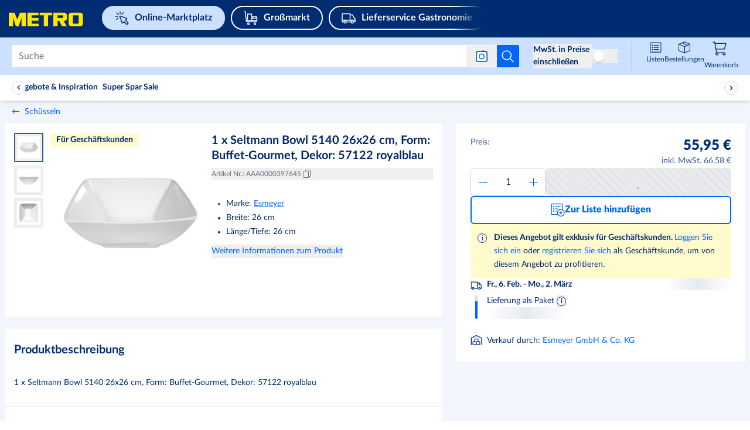

--- FILE ---
content_type: text/css; charset=UTF-8
request_url: https://react.prod.de.metro-marketplace.cloud/marktplatz/_next/static/css/de10f61e0cec6b28.css
body_size: 48738
content:
/*
! tailwindcss v3.4.17 | MIT License | https://tailwindcss.com
*/@media (min-width:520px){.smxxl\:hidden{display:none}.smxxl\:h-fit{height:fit-content}.smxxl\:w-fit{width:fit-content}.smxxl\:justify-normal{justify-content:normal}.smxxl\:gap-2\.5{gap:.625rem}.smxxl\:px-4{padding-left:1rem;padding-right:1rem}.smxxl\:py-2\.5{padding-top:.625rem;padding-bottom:.625rem}.smxxl\:pt-\[18px\]{padding-top:18px}}@media (min-width:768px){.md\:not-sr-only{position:static;width:auto;height:auto;padding:0;margin:0;overflow:visible;clip:auto;white-space:normal}.md\:static{position:static}.md\:absolute{position:absolute}.md\:relative{position:relative}.md\:bottom-3{bottom:.75rem}.md\:bottom-\[1\.65rem\]{bottom:1.65rem}.md\:left-0{left:0}.md\:left-\[24px\]{left:24px}.md\:left-\[62px\]{left:62px}.md\:right-\[-92px\]{right:-92px}.md\:top-0{top:0}.md\:top-24px{top:24px}.md\:top-32{top:8rem}.md\:top-40{top:10rem}.md\:top-\[210px\]{top:210px}.md\:top-\[25px\]{top:25px}.md\:top-\[35\%\]{top:35%}.md\:order-1{order:1}.md\:order-last{order:9999}.md\:col-span-3{grid-column:span 3/span 3}.md\:col-span-7{grid-column:span 7/span 7}.md\:m-0{margin:0}.md\:m-4{margin:1rem}.md\:m-auto{margin:auto}.md\:-mx-2{margin-left:-.5rem;margin-right:-.5rem}.md\:-mx-3{margin-left:-.75rem;margin-right:-.75rem}.md\:mx-0{margin-left:0;margin-right:0}.md\:mx-2{margin-left:.5rem;margin-right:.5rem}.md\:my-2{margin-top:.5rem;margin-bottom:.5rem}.md\:my-3{margin-top:.75rem;margin-bottom:.75rem}.md\:my-4{margin-top:1rem;margin-bottom:1rem}.md\:my-6{margin-top:1.5rem;margin-bottom:1.5rem}.md\:my-8{margin-top:2rem;margin-bottom:2rem}.md\:my-\[16px\]{margin-top:16px;margin-bottom:16px}.md\:\!mb-8{margin-bottom:2rem!important}.md\:\!mt-4{margin-top:1rem!important}.md\:mb-0{margin-bottom:0}.md\:mb-10{margin-bottom:2.5rem}.md\:mb-16px{margin-bottom:16px}.md\:mb-2{margin-bottom:.5rem}.md\:mb-3{margin-bottom:.75rem}.md\:mb-3px{margin-bottom:3px}.md\:mb-4{margin-bottom:1rem}.md\:mb-4px{margin-bottom:4px}.md\:mb-6{margin-bottom:1.5rem}.md\:mb-\[16px\]{margin-bottom:16px}.md\:ml-0{margin-left:0}.md\:ml-2{margin-left:.5rem}.md\:ml-4{margin-left:1rem}.md\:ml-8{margin-left:2rem}.md\:ml-auto{margin-left:auto}.md\:mr-0{margin-right:0}.md\:mr-2{margin-right:.5rem}.md\:mr-4{margin-right:1rem}.md\:mr-8px{margin-right:8px}.md\:mr-\[65px\]{margin-right:65px}.md\:mt-0{margin-top:0}.md\:mt-1{margin-top:.25rem}.md\:mt-16px{margin-top:16px}.md\:mt-2{margin-top:.5rem}.md\:mt-2\.5{margin-top:.625rem}.md\:mt-4{margin-top:1rem}.md\:mt-6{margin-top:1.5rem}.md\:mt-7{margin-top:1.75rem}.md\:mt-\[-200px\]{margin-top:-200px}.md\:mt-\[100px\]{margin-top:100px}.md\:mt-\[10px\]{margin-top:10px}.md\:mt-\[16px\]{margin-top:16px}.md\:mt-\[9px\]{margin-top:9px}.md\:line-clamp-2{overflow:hidden;display:-webkit-box;-webkit-box-orient:vertical;-webkit-line-clamp:2}.md\:block{display:block}.md\:inline{display:inline}.md\:\!flex{display:flex!important}.md\:flex{display:flex}.md\:inline-flex{display:inline-flex}.md\:grid{display:grid}.md\:hidden{display:none}.md\:\!size-40{width:10rem!important;height:10rem!important}.md\:\!h-\[50px\]{height:50px!important}.md\:h-14{height:3.5rem}.md\:h-36{height:9rem}.md\:h-40px{height:40px}.md\:h-6{height:1.5rem}.md\:h-8{height:2rem}.md\:h-\[140px\]{height:140px}.md\:h-\[148px\]{height:148px}.md\:h-\[162px\]{height:162px}.md\:h-\[170px\]{height:170px}.md\:h-\[200px\]{height:200px}.md\:h-\[20px\]{height:20px}.md\:h-\[24px\]{height:24px}.md\:h-\[260px\]{height:260px}.md\:h-\[286px\]{height:286px}.md\:h-\[300px\]{height:300px}.md\:h-\[34px\]{height:34px}.md\:h-\[365px\]{height:365px}.md\:h-\[415px\]{height:415px}.md\:h-\[528px\]{height:528px}.md\:h-\[54px\]{height:54px}.md\:h-\[55\%\]{height:55%}.md\:h-\[65\%\]{height:65%}.md\:h-\[70px\]{height:70px}.md\:h-\[80\%\]{height:80%}.md\:h-auto{height:auto}.md\:h-fit{height:fit-content}.md\:h-full{height:100%}.md\:max-h-80{max-height:20rem}.md\:max-h-\[2000px\]{max-height:2000px}.md\:max-h-\[286px\]{max-height:286px}.md\:max-h-\[300px\]{max-height:300px}.md\:max-h-\[340px\]{max-height:340px}.md\:max-h-\[365px\]{max-height:365px}.md\:max-h-\[750px\]{max-height:750px}.md\:max-h-full{max-height:100%}.md\:min-h-72{min-height:18rem}.md\:min-h-8{min-height:2rem}.md\:min-h-\[10vh\]{min-height:10vh}.md\:min-h-\[180px\]{min-height:180px}.md\:min-h-\[224px\]{min-height:224px}.md\:min-h-\[2rem\]{min-height:2rem}.md\:min-h-\[320px\]{min-height:320px}.md\:min-h-\[340px\]{min-height:340px}.md\:min-h-\[40vh\]{min-height:40vh}.md\:min-h-\[45vh\]{min-height:45vh}.md\:min-h-\[65\%\]{min-height:65%}.md\:min-h-\[70px\]{min-height:70px}.md\:min-h-\[92px\]{min-height:92px}.md\:min-h-\[auto\]{min-height:auto}.md\:min-h-full{min-height:100%}.md\:\!w-\[300px\]{width:300px!important}.md\:\!w-\[460px\]{width:460px!important}.md\:\!w-\[50px\]{width:50px!important}.md\:\!w-\[600px\]{width:600px!important}.md\:\!w-full{width:100%!important}.md\:w-1\/2{width:50%}.md\:w-1\/3{width:33.333333%}.md\:w-36{width:9rem}.md\:w-4\/5{width:80%}.md\:w-40px{width:40px}.md\:w-6{width:1.5rem}.md\:w-8{width:2rem}.md\:w-80{width:20rem}.md\:w-\[100\%\]{width:100%}.md\:w-\[140px\]{width:140px}.md\:w-\[145px\]{width:145px}.md\:w-\[148px\]{width:148px}.md\:w-\[17em\]{width:17em}.md\:w-\[200px\]{width:200px}.md\:w-\[20px\]{width:20px}.md\:w-\[230px\]{width:230px}.md\:w-\[242px\]{width:242px}.md\:w-\[30\%\]{width:30%}.md\:w-\[300px\]{width:300px}.md\:w-\[314px\]{width:314px}.md\:w-\[336px\]{width:336px}.md\:w-\[35\%\]{width:35%}.md\:w-\[365px\]{width:365px}.md\:w-\[415px\]{width:415px}.md\:w-\[422px\]{width:422px}.md\:w-\[434px\]{width:434px}.md\:w-\[50\%\]{width:50%}.md\:w-\[500px\]{width:500px}.md\:w-\[54px\]{width:54px}.md\:w-\[570px\]{width:570px}.md\:w-\[58\%\]{width:58%}.md\:w-\[60\%\]{width:60%}.md\:w-\[600px\]{width:600px}.md\:w-\[65\%\]{width:65%}.md\:w-\[70px\]{width:70px}.md\:w-\[90\%\]{width:90%}.md\:w-\[94px\]{width:94px}.md\:w-\[calc\(100\%-48px\)\]{width:calc(100% - 48px)}.md\:w-auto{width:auto}.md\:w-fit{width:fit-content}.md\:w-full{width:100%}.md\:w-min{width:min-content}.md\:min-w-\[100px\]{min-width:100px}.md\:min-w-\[140px\]{min-width:140px}.md\:min-w-\[150px\]{min-width:150px}.md\:min-w-\[160px\]{min-width:160px}.md\:min-w-\[192px\]{min-width:192px}.md\:min-w-\[230px\]{min-width:230px}.md\:min-w-\[240px\]{min-width:240px}.md\:min-w-\[400px\]{min-width:400px}.md\:min-w-\[500px\]{min-width:500px}.md\:min-w-\[60\%\]{min-width:60%}.md\:min-w-\[70px\]{min-width:70px}.md\:min-w-max{min-width:max-content}.md\:max-w-100\%,.md\:max-w-\[100\%\]{max-width:100%}.md\:max-w-\[100px\]{max-width:100px}.md\:max-w-\[150px\]{max-width:150px}.md\:max-w-\[230px\]{max-width:230px}.md\:max-w-\[25\%\]{max-width:25%}.md\:max-w-\[280px\]{max-width:280px}.md\:max-w-\[325px\]{max-width:325px}.md\:max-w-\[350px\]{max-width:350px}.md\:max-w-\[420px\]{max-width:420px}.md\:max-w-\[422px\]{max-width:422px}.md\:max-w-\[50\%\]{max-width:50%}.md\:max-w-\[560px\]{max-width:560px}.md\:max-w-\[70\%\]{max-width:70%}.md\:max-w-\[fit-content\]{max-width:fit-content}.md\:max-w-none{max-width:none}.md\:\!flex-\[1_1_0\%\]{flex:1 1 0%!important}.md\:flex-1{flex:1 1 0%}.md\:flex-\[1_1_100\%\]{flex:1 1 100%}.md\:flex-\[1_1_50\%\]{flex:1 1 50%}.md\:flex-\[2_2_0\%\]{flex:2 2 0%}.md\:flex-shrink-0{flex-shrink:0}.md\:flex-grow{flex-grow:1}.md\:flex-grow-0{flex-grow:0}.md\:basis-\[275px\]{flex-basis:275px}.md\:basis-\[300px\]{flex-basis:300px}.md\:basis-\[58\%\]{flex-basis:58%}.md\:basis-\[9\.1rem\]{flex-basis:9.1rem}.md\:translate-x-full{--tw-translate-x:100%}.md\:transform,.md\:translate-x-full{transform:translate(var(--tw-translate-x),var(--tw-translate-y)) rotate(var(--tw-rotate)) skewX(var(--tw-skew-x)) skewY(var(--tw-skew-y)) scaleX(var(--tw-scale-x)) scaleY(var(--tw-scale-y))}.md\:animate-fadeIn{animation:fadeIn .3s ease-in-out}.md\:animate-fadeInOverlay{animation:fadeInOverlay .3s ease-in-out}.md\:grid-cols-2{grid-template-columns:repeat(2,minmax(0,1fr))}.md\:grid-cols-3{grid-template-columns:repeat(3,minmax(0,1fr))}.md\:grid-cols-4{grid-template-columns:repeat(4,minmax(0,1fr))}.md\:grid-cols-5{grid-template-columns:repeat(5,minmax(0,1fr))}.md\:grid-cols-6{grid-template-columns:repeat(6,minmax(0,1fr))}.md\:grid-cols-\[repeat\(3\2c 1fr\)\]{grid-template-columns:repeat(3,1fr)}.md\:\!flex-row{flex-direction:row!important}.md\:flex-row{flex-direction:row}.md\:flex-row-reverse{flex-direction:row-reverse}.md\:flex-col{flex-direction:column}.md\:flex-col-reverse{flex-direction:column-reverse}.md\:flex-wrap{flex-wrap:wrap}.md\:flex-nowrap{flex-wrap:nowrap}.md\:items-start{align-items:flex-start}.md\:items-end{align-items:flex-end}.md\:items-center{align-items:center}.md\:items-baseline{align-items:baseline}.md\:justify-normal{justify-content:normal}.md\:justify-start{justify-content:flex-start}.md\:justify-end{justify-content:flex-end}.md\:justify-center{justify-content:center}.md\:justify-between{justify-content:space-between}.md\:gap-10{gap:2.5rem}.md\:gap-2{gap:.5rem}.md\:gap-3{gap:.75rem}.md\:gap-4{gap:1rem}.md\:gap-8{gap:2rem}.md\:gap-\[1rem\]{gap:1rem}.md\:gap-x-0{column-gap:0}.md\:gap-x-2{column-gap:.5rem}.md\:gap-x-4{column-gap:1rem}.md\:self-center{align-self:center}.md\:overflow-visible{overflow:visible}.md\:whitespace-nowrap{white-space:nowrap}.md\:rounded-2xl{border-radius:1rem}.md\:rounded-\[16px\]{border-radius:16px}.md\:border{border-width:1px}.md\:border-none{border-style:none}.md\:border-white-main{--tw-border-opacity:1;border-color:rgb(255 255 255/var(--tw-border-opacity,1))}.md\:\!bg-info-main{--tw-bg-opacity:1!important;background-color:rgb(0 100 254/var(--tw-bg-opacity,1))!important}.md\:bg-transparent{background-color:transparent}.md\:bg-white-main{--tw-bg-opacity:1;background-color:rgb(255 255 255/var(--tw-bg-opacity,1))}.md\:bg-\[url\:var\(--image-desktop\)\]{background-image:var(--image-desktop)}.md\:bg-\[url\:var\(--image-table\)\]{background-image:var(--image-table)}.md\:bg-120{background-size:120%}.md\:bg-\[length\:195\%\]{background-size:195%}.md\:bg-\[position\:0_-240px\]{background-position:0 -240px}.md\:bg-\[position\:60\%_52\%\]{background-position:60% 52%}.md\:bg-\[position\:var\(--image-position-big\)\]{background-position:var(--image-position-big)}.md\:p-0{padding:0}.md\:p-3{padding:.75rem}.md\:p-3\.5{padding:.875rem}.md\:p-4{padding:1rem}.md\:p-5{padding:1.25rem}.md\:p-6{padding:1.5rem}.md\:p-8{padding:2rem}.md\:p-\[14px\]{padding:14px}.md\:p-\[16px\]{padding:16px}.md\:p-\[30px\]{padding:30px}.md\:\!py-3{padding-top:.75rem!important;padding-bottom:.75rem!important}.md\:px-0{padding-left:0;padding-right:0}.md\:px-1{padding-left:.25rem;padding-right:.25rem}.md\:px-10{padding-left:2.5rem;padding-right:2.5rem}.md\:px-2{padding-left:.5rem;padding-right:.5rem}.md\:px-20px{padding-left:20px;padding-right:20px}.md\:px-3{padding-left:.75rem;padding-right:.75rem}.md\:px-3\.5{padding-left:.875rem;padding-right:.875rem}.md\:px-4{padding-left:1rem;padding-right:1rem}.md\:px-6{padding-left:1.5rem;padding-right:1.5rem}.md\:px-8px{padding-left:8px;padding-right:8px}.md\:px-\[48px\]{padding-left:48px;padding-right:48px}.md\:px-\[55px\]{padding-left:55px;padding-right:55px}.md\:py-0{padding-top:0;padding-bottom:0}.md\:py-16{padding-top:4rem;padding-bottom:4rem}.md\:py-20{padding-top:5rem;padding-bottom:5rem}.md\:py-3{padding-top:.75rem;padding-bottom:.75rem}.md\:py-4{padding-top:1rem;padding-bottom:1rem}.md\:py-5{padding-top:1.25rem;padding-bottom:1.25rem}.md\:py-6{padding-top:1.5rem;padding-bottom:1.5rem}.md\:py-8{padding-top:2rem;padding-bottom:2rem}.md\:py-\[230px\]{padding-top:230px;padding-bottom:230px}.md\:py-\[48px\]{padding-top:48px;padding-bottom:48px}.md\:pb-0{padding-bottom:0}.md\:pb-2{padding-bottom:.5rem}.md\:pb-3{padding-bottom:.75rem}.md\:pb-4{padding-bottom:1rem}.md\:pb-40{padding-bottom:10rem}.md\:pb-5{padding-bottom:1.25rem}.md\:pb-6{padding-bottom:1.5rem}.md\:pl-0{padding-left:0}.md\:pl-10{padding-left:2.5rem}.md\:pl-2{padding-left:.5rem}.md\:pl-5px{padding-left:5px}.md\:pl-8{padding-left:2rem}.md\:pr-0{padding-right:0}.md\:pr-4{padding-right:1rem}.md\:pr-6{padding-right:1.5rem}.md\:pt-0{padding-top:0}.md\:pt-1\.5{padding-top:.375rem}.md\:pt-10{padding-top:2.5rem}.md\:pt-2{padding-top:.5rem}.md\:pt-20px{padding-top:20px}.md\:pt-3{padding-top:.75rem}.md\:pt-35px{padding-top:35px}.md\:pt-4{padding-top:1rem}.md\:pt-40px{padding-top:40px}.md\:pt-6{padding-top:1.5rem}.md\:pt-\[24\%\]{padding-top:24%}.md\:pt-\[85px\]{padding-top:85px}.md\:text-left{text-align:left}.md\:text-center{text-align:center}.md\:text-2xl{font-size:24px}.md\:text-4xl{font-size:32px;line-height:1.25}.md\:text-\[14px\]{font-size:14px}.md\:text-\[16px\]{font-size:16px}.md\:text-\[20px\]{font-size:20px}.md\:text-\[24px\]{font-size:24px}.md\:text-\[26px\]{font-size:26px}.md\:text-\[32px\]{font-size:32px}.md\:text-\[3rem\]{font-size:3rem}.md\:text-\[50px\]{font-size:50px}.md\:text-base{font-size:14px;line-height:1.7}.md\:text-lg{font-size:18px;line-height:1.3}.md\:text-regular{font-size:16px;line-height:1.38}.md\:text-sm{font-size:12px}.md\:font-black{font-weight:900}.md\:font-bold{font-weight:700}.md\:font-extrabold{font-weight:800}.md\:\!leading-\[26px\]{line-height:26px!important}.md\:\!leading-\[32px\]{line-height:32px!important}.md\:leading-6{line-height:1.5rem}.md\:leading-8{line-height:2rem}.md\:leading-\[36px\]{line-height:36px}.md\:leading-normal{line-height:1.5}.md\:leading-relaxed{line-height:1.625}.md\:opacity-100{opacity:1}.md\:transition{transition-property:color,background-color,border-color,text-decoration-color,fill,stroke,opacity,box-shadow,transform,filter,backdrop-filter;transition-timing-function:cubic-bezier(.4,0,.2,1);transition-duration:.15s}.md\:transition-\[width\]{transition-property:width;transition-timing-function:cubic-bezier(.4,0,.2,1);transition-duration:.15s}.md\:duration-\[500ms\]{transition-duration:.5s}.md\:ease-in-out{transition-timing-function:cubic-bezier(.4,0,.2,1)}.md\:ease-linear{transition-timing-function:linear}.md\:will-change-\[width\]{will-change:width}.md\:carousel-teaser-custom-shape{clip-path:polygon(0 25%,101% 0,100% 100%,0 100%)}.md\:success-angle-right{clip-path:polygon(0 0,101% 0,100% 100%,97px 101%)}.md\:success-angle-left{clip-path:polygon(0 -1%,100% 0,calc(100% - 97px) 100%,0 101%)}.md\:\[height\:initial\]{height:auto}.md\:\[position\:initial\]{position:static}.md\:before\:\!left-\[49\%\]:before{content:var(--tw-content);left:49%!important}.md\:before\:left-\[50\%\]:before{content:var(--tw-content);left:50%}.md\:before\:hidden:before{content:var(--tw-content);display:none}.md\:before\:translate-x-\[-50\%\]:before{content:var(--tw-content);--tw-translate-x:-50%;transform:translate(var(--tw-translate-x),var(--tw-translate-y)) rotate(var(--tw-rotate)) skewX(var(--tw-skew-x)) skewY(var(--tw-skew-y)) scaleX(var(--tw-scale-x)) scaleY(var(--tw-scale-y))}.md\:before\:border-b-\[15px\]:before{content:var(--tw-content);border-bottom-width:15px}.md\:before\:border-b-black:before{content:var(--tw-content);--tw-border-opacity:1;border-bottom-color:rgb(0 0 0/var(--tw-border-opacity,1))}.md\:before\:border-b-white-main:before{content:var(--tw-content);--tw-border-opacity:1;border-bottom-color:rgb(255 255 255/var(--tw-border-opacity,1))}.md\:after\:hidden:after{content:var(--tw-content);display:none}.md\:hover\:text-blue-main:hover{--tw-text-opacity:1;color:rgb(0 100 254/var(--tw-text-opacity,1))}.group:hover .md\:group-hover\:bg-blue-main{--tw-bg-opacity:1;background-color:rgb(0 100 254/var(--tw-bg-opacity,1))}}@media (min-width:1024px){.lg\:visible{visibility:visible}.lg\:fixed{position:fixed}.lg\:relative{position:relative}.lg\:-right-4{right:-1rem}.lg\:bottom-0{bottom:0}.lg\:bottom-\[50px\]{bottom:50px}.lg\:bottom-\[64px\]{bottom:64px}.lg\:bottom-\[88px\]{bottom:88px}.lg\:left-0{left:0}.lg\:left-\[22px\]{left:22px}.lg\:left-auto{left:auto}.lg\:right-0{right:0}.lg\:right-3{right:.75rem}.lg\:right-\[-92px\]{right:-92px}.lg\:right-\[48px\]{right:48px}.lg\:top-1{top:.25rem}.lg\:top-2{top:.5rem}.lg\:top-5{top:1.25rem}.lg\:top-\[0px\]{top:0}.lg\:top-\[125px\]{top:125px}.lg\:top-\[180px\]{top:180px}@media (min-width:1024px){.lg\:lg\:order-2{order:2}}.lg\:order-none{order:0}.lg\:m-0{margin:0}.lg\:-mx-3{margin-left:-.75rem;margin-right:-.75rem}.lg\:-mx-4{margin-left:-1rem;margin-right:-1rem}.lg\:mx-0{margin-left:0;margin-right:0}.lg\:my-0{margin-top:0;margin-bottom:0}.lg\:my-3{margin-top:.75rem;margin-bottom:.75rem}.lg\:my-4{margin-top:1rem;margin-bottom:1rem}.lg\:my-6{margin-top:1.5rem;margin-bottom:1.5rem}.lg\:my-\[0px\]{margin-top:0;margin-bottom:0}.lg\:\!mt-0{margin-top:0!important}.lg\:mb-0{margin-bottom:0}.lg\:mb-1\.5{margin-bottom:.375rem}.lg\:mb-12{margin-bottom:3rem}.lg\:mb-2px{margin-bottom:2px}.lg\:mb-4{margin-bottom:1rem}.lg\:mb-5{margin-bottom:1.25rem}.lg\:mb-6px{margin-bottom:6px}.lg\:mb-\[160px\]{margin-bottom:160px}.lg\:mb-\[24px\]{margin-bottom:24px}.lg\:mb-\[64px\]{margin-bottom:64px}.lg\:ml-0{margin-left:0}.lg\:ml-1\.5{margin-left:.375rem}.lg\:ml-2{margin-left:.5rem}.lg\:ml-4{margin-left:1rem}.lg\:ml-\[15px\]{margin-left:15px}.lg\:ml-\[20px\]{margin-left:20px}.lg\:mr-10px{margin-right:10px}.lg\:mr-2{margin-right:.5rem}.lg\:mr-3{margin-right:.75rem}.lg\:mr-4{margin-right:1rem}.lg\:mr-4px{margin-right:4px}.lg\:mr-6{margin-right:1.5rem}.lg\:mr-6px{margin-right:6px}.lg\:mr-\[10px\]{margin-right:10px}.lg\:mr-\[16px\]{margin-right:16px}.lg\:mr-\[20px\]{margin-right:20px}.lg\:mt-0{margin-top:0}.lg\:mt-1\.5{margin-top:.375rem}.lg\:mt-3{margin-top:.75rem}.lg\:mt-4{margin-top:1rem}.lg\:mt-6{margin-top:1.5rem}.lg\:mt-6px{margin-top:6px}.lg\:mt-\[-4px\]{margin-top:-4px}.lg\:mt-\[0px\]{margin-top:0}.lg\:mt-\[10px\]{margin-top:10px}.lg\:mt-\[18px\]{margin-top:18px}.lg\:mt-\[20px\]{margin-top:20px}.lg\:mt-\[2vh\]{margin-top:2vh}.lg\:mt-\[300px\]{margin-top:300px}.lg\:\!line-clamp-2{overflow:hidden!important;display:-webkit-box!important;-webkit-box-orient:vertical!important;-webkit-line-clamp:2!important}.lg\:line-clamp-2{-webkit-line-clamp:2}.lg\:line-clamp-2,.lg\:line-clamp-3{overflow:hidden;display:-webkit-box;-webkit-box-orient:vertical}.lg\:line-clamp-3{-webkit-line-clamp:3}.lg\:block{display:block}.lg\:inline{display:inline}.lg\:\!flex{display:flex!important}.lg\:flex{display:flex}.lg\:grid{display:grid}.lg\:hidden{display:none}.lg\:h-12{height:3rem}.lg\:h-14{height:3.5rem}.lg\:h-16{height:4rem}.lg\:h-24px{height:24px}.lg\:h-50px{height:50px}.lg\:h-7{height:1.75rem}.lg\:h-80{height:20rem}.lg\:h-\[250px\]{height:250px}.lg\:h-\[275px\]{height:275px}.lg\:h-\[300px\]{height:300px}.lg\:h-\[315px\]{height:315px}.lg\:h-\[40px\]{height:40px}.lg\:h-\[64px\]{height:64px}.lg\:h-\[81px\]{height:81px}.lg\:h-\[820px\]{height:820px}.lg\:h-\[calc\(100\%-285px\)\]{height:calc(100% - 285px)}.lg\:h-auto{height:auto}.lg\:h-full{height:100%}.lg\:h-screen{height:100vh}.lg\:max-h-\[275px\]{max-height:275px}.lg\:max-h-\[362px\]{max-height:362px}.lg\:max-h-\[calc\(100vh-150px\)\]{max-height:calc(100vh - 150px)}.lg\:max-h-\[calc\(100vh-310px\)\]{max-height:calc(100vh - 310px)}.lg\:\!min-h-\[54vh\]{min-height:54vh!important}.lg\:min-h-\[320px\]{min-height:320px}.lg\:min-h-\[43px\]{min-height:43px}.lg\:min-h-\[60vh\]{min-height:60vh}.lg\:\!w-\[240px\]{width:240px!important}.lg\:\!w-\[600px\]{width:600px!important}.lg\:w-1\/2{width:50%}.lg\:w-1\/3{width:33.333333%}.lg\:w-1\/5{width:20%}.lg\:w-12{width:3rem}.lg\:w-14{width:3.5rem}.lg\:w-2\/3{width:66.666667%}.lg\:w-3\/4{width:75%}.lg\:w-32px{width:32px}.lg\:w-4\/12{width:33.333333%}.lg\:w-40{width:10rem}.lg\:w-40\%{width:40%}.lg\:w-60{width:15rem}.lg\:w-60\%{width:60%}.lg\:w-7{width:1.75rem}.lg\:w-\[100px\]{width:100px}.lg\:w-\[113px\]{width:113px}.lg\:w-\[129px\]{width:129px}.lg\:w-\[145px\]{width:145px}.lg\:w-\[157px\]{width:157px}.lg\:w-\[260px\]{width:260px}.lg\:w-\[275px\]{width:275px}.lg\:w-\[30\%\]{width:30%}.lg\:w-\[300px\]{width:300px}.lg\:w-\[315px\]{width:315px}.lg\:w-\[33\%\]{width:33%}.lg\:w-\[35\%\]{width:35%}.lg\:w-\[37\.5\%\]{width:37.5%}.lg\:w-\[376px\]{width:376px}.lg\:w-\[39\%\]{width:39%}.lg\:w-\[40\%\]{width:40%}.lg\:w-\[43\%\]{width:43%}.lg\:w-\[470px\]{width:470px}.lg\:w-\[48\%\]{width:48%}.lg\:w-\[480px\]{width:480px}.lg\:w-\[500px\]{width:500px}.lg\:w-\[52\%\]{width:52%}.lg\:w-\[535px\]{width:535px}.lg\:w-\[55\%\]{width:55%}.lg\:w-\[57\%\]{width:57%}.lg\:w-\[62\.5\%\]{width:62.5%}.lg\:w-\[65\%\]{width:65%}.lg\:w-\[70\%\]{width:70%}.lg\:w-\[80\%\]{width:80%}.lg\:w-\[90\%\]{width:90%}.lg\:w-\[970px\]{width:970px}.lg\:w-auto{width:auto}.lg\:w-full{width:100%}.lg\:w-min{width:min-content}.lg\:\!min-w-\[130px\]{min-width:130px!important}.lg\:\!min-w-\[132px\]{min-width:132px!important}.lg\:min-w-\[24px\]{min-width:24px}.lg\:min-w-\[25\%\]{min-width:25%}.lg\:min-w-\[252px\]{min-width:252px}.lg\:min-w-\[260px\]{min-width:260px}.lg\:min-w-\[326px\]{min-width:326px}.lg\:min-w-\[376px\]{min-width:376px}.lg\:min-w-\[640px\]{min-width:640px}.lg\:min-w-\[650px\]{min-width:650px}.lg\:min-w-\[82px\]{min-width:82px}.lg\:min-w-max{min-width:max-content}.lg\:\!max-w-\[320px\]{max-width:320px!important}.lg\:\!max-w-\[690px\]{max-width:690px!important}.lg\:max-w-\[128px\]{max-width:128px}.lg\:max-w-\[190px\]{max-width:190px}.lg\:max-w-\[20\%\]{max-width:20%}.lg\:max-w-\[200\%\]{max-width:200%}.lg\:max-w-\[320px\]{max-width:320px}.lg\:max-w-\[35\%\]{max-width:35%}.lg\:max-w-\[362px\]{max-width:362px}.lg\:max-w-\[388px\]{max-width:388px}.lg\:max-w-\[425px\]{max-width:425px}.lg\:max-w-\[430px\]{max-width:430px}.lg\:max-w-\[450px\]{max-width:450px}.lg\:max-w-\[500px\]{max-width:500px}.lg\:max-w-\[52\%\]{max-width:52%}.lg\:max-w-\[60\%\]{max-width:60%}.lg\:max-w-\[61\%\]{max-width:61%}.lg\:max-w-\[700px\]{max-width:700px}.lg\:max-w-\[94px\]{max-width:94px}.lg\:max-w-lg{max-width:1024px}.lg\:max-w-none{max-width:none}.lg\:flex-1{flex:1 1 0%}.lg\:flex-\[1_1_100\%\]{flex:1 1 100%}.lg\:flex-\[1_1_30\%\]{flex:1 1 30%}.lg\:flex-none{flex:none}.lg\:basis-\[320px\]{flex-basis:320px}.lg\:basis-\[8\.75rem\]{flex-basis:8.75rem}.lg\:basis-\[calc\(25\%-16px\)\]{flex-basis:calc(25% - 16px)}.lg\:basis-\[calc\(25\%-20px\)\]{flex-basis:calc(25% - 20px)}.lg\:rotate-\[-10deg\]{--tw-rotate:-10deg;transform:translate(var(--tw-translate-x),var(--tw-translate-y)) rotate(var(--tw-rotate)) skewX(var(--tw-skew-x)) skewY(var(--tw-skew-y)) scaleX(var(--tw-scale-x)) scaleY(var(--tw-scale-y))}.lg\:cursor-text{cursor:text}.lg\:\!grid-cols-1{grid-template-columns:repeat(1,minmax(0,1fr))!important}.lg\:grid-cols-1{grid-template-columns:repeat(1,minmax(0,1fr))}.lg\:grid-cols-2{grid-template-columns:repeat(2,minmax(0,1fr))}.lg\:grid-cols-3{grid-template-columns:repeat(3,minmax(0,1fr))}.lg\:grid-cols-4{grid-template-columns:repeat(4,minmax(0,1fr))}.lg\:grid-cols-8{grid-template-columns:repeat(8,minmax(0,1fr))}.lg\:flex-row{flex-direction:row}.lg\:flex-col{flex-direction:column}.lg\:flex-wrap{flex-wrap:wrap}.lg\:flex-nowrap{flex-wrap:nowrap}.lg\:items-start{align-items:flex-start}.lg\:items-end{align-items:flex-end}.lg\:items-center{align-items:center}.lg\:justify-normal{justify-content:normal}.lg\:justify-end{justify-content:flex-end}.lg\:justify-center{justify-content:center}.lg\:justify-between{justify-content:space-between}.lg\:justify-around{justify-content:space-around}.lg\:gap-16{gap:4rem}.lg\:gap-3{gap:.75rem}.lg\:gap-4{gap:1rem}.lg\:gap-6{gap:1.5rem}.lg\:gap-\[1rem\]{gap:1rem}.lg\:gap-\[30px\]{gap:30px}.lg\:gap-x-0{column-gap:0}.lg\:gap-x-6{column-gap:1.5rem}.lg\:gap-x-8{column-gap:2rem}.lg\:gap-x-\[7\%\]{column-gap:7%}.lg\:gap-y-4{row-gap:1rem}.lg\:gap-y-8{row-gap:2rem}.lg\:space-x-10>:not([hidden])~:not([hidden]){--tw-space-x-reverse:0;margin-right:calc(2.5rem * var(--tw-space-x-reverse));margin-left:calc(2.5rem * calc(1 - var(--tw-space-x-reverse)))}.lg\:space-x-4>:not([hidden])~:not([hidden]){--tw-space-x-reverse:0;margin-right:calc(1rem * var(--tw-space-x-reverse));margin-left:calc(1rem * calc(1 - var(--tw-space-x-reverse)))}.lg\:space-y-0>:not([hidden])~:not([hidden]){--tw-space-y-reverse:0;margin-top:calc(0px * calc(1 - var(--tw-space-y-reverse)));margin-bottom:calc(0px * var(--tw-space-y-reverse))}.lg\:space-y-1\.5>:not([hidden])~:not([hidden]){--tw-space-y-reverse:0;margin-top:calc(.375rem * calc(1 - var(--tw-space-y-reverse)));margin-bottom:calc(.375rem * var(--tw-space-y-reverse))}.lg\:space-y-12>:not([hidden])~:not([hidden]){--tw-space-y-reverse:0;margin-top:calc(3rem * calc(1 - var(--tw-space-y-reverse)));margin-bottom:calc(3rem * var(--tw-space-y-reverse))}.lg\:overflow-hidden{overflow:hidden}.lg\:\!overflow-x-hidden{overflow-x:hidden!important}.lg\:rounded-\[2px\]{border-radius:2px}.lg\:rounded-none{border-radius:0}.lg\:rounded-t-2xl{border-top-left-radius:1rem;border-top-right-radius:1rem}.lg\:rounded-t-\[2px\]{border-top-left-radius:2px;border-top-right-radius:2px}.lg\:border-0{border-width:0}.lg\:border-\[1px\]{border-width:1px}.lg\:border-b,.lg\:border-b-\[1px\]{border-bottom-width:1px}.lg\:border-l-\[1px\]{border-left-width:1px}.lg\:border-r-\[1px\]{border-right-width:1px}.lg\:border-none{border-style:none}.lg\:border-\[\#E5E7EA\]{--tw-border-opacity:1;border-color:rgb(229 231 234/var(--tw-border-opacity,1))}.lg\:border-blue-tint-90{--tw-border-opacity:1;border-color:rgb(230 240 255/var(--tw-border-opacity,1))}.lg\:border-grey-tint-80{--tw-border-opacity:1;border-color:rgb(204 208 214/var(--tw-border-opacity,1))}.lg\:bg-\[\#f2f3f5\]{--tw-bg-opacity:1;background-color:rgb(242 243 245/var(--tw-bg-opacity,1))}.lg\:bg-white-main{--tw-bg-opacity:1;background-color:rgb(255 255 255/var(--tw-bg-opacity,1))}.lg\:bg-opacity-30{--tw-bg-opacity:0.3}.lg\:bg-\[url\:var\(--image-desktop\)\]{background-image:var(--image-desktop)}.lg\:bg-\[position\:0_-340px\]{background-position:0 -340px}.lg\:p-0,.lg\:p-0px{padding:0}.lg\:p-10px{padding:10px}.lg\:p-3{padding:.75rem}.lg\:p-6{padding:1.5rem}.lg\:p-\[16px\]{padding:16px}.lg\:\!px-0{padding-left:0!important;padding-right:0!important}.lg\:\!px-16px{padding-left:16px!important;padding-right:16px!important}.lg\:px-0,.lg\:px-0px{padding-left:0;padding-right:0}.lg\:px-10{padding-left:2.5rem;padding-right:2.5rem}.lg\:px-10px{padding-left:10px;padding-right:10px}.lg\:px-16px{padding-left:16px;padding-right:16px}.lg\:px-20px{padding-left:20px;padding-right:20px}.lg\:px-3{padding-left:.75rem;padding-right:.75rem}.lg\:px-35px{padding-left:35px;padding-right:35px}.lg\:px-4{padding-left:1rem;padding-right:1rem}.lg\:px-6{padding-left:1.5rem;padding-right:1.5rem}.lg\:px-8{padding-left:2rem;padding-right:2rem}.lg\:py-0{padding-top:0;padding-bottom:0}.lg\:py-10{padding-top:2.5rem;padding-bottom:2.5rem}.lg\:py-2{padding-top:.5rem;padding-bottom:.5rem}.lg\:py-32{padding-top:8rem;padding-bottom:8rem}.lg\:py-4{padding-top:1rem;padding-bottom:1rem}.lg\:py-5px{padding-top:5px;padding-bottom:5px}.lg\:py-6{padding-top:1.5rem;padding-bottom:1.5rem}.lg\:\!pb-0{padding-bottom:0!important}.lg\:pb-0{padding-bottom:0}.lg\:pb-1\.5{padding-bottom:.375rem}.lg\:pb-2{padding-bottom:.5rem}.lg\:pb-4{padding-bottom:1rem}.lg\:pb-6{padding-bottom:1.5rem}.lg\:pb-\[150px\]{padding-bottom:150px}.lg\:pl-0{padding-left:0}.lg\:pl-12{padding-left:3rem}.lg\:pl-4{padding-left:1rem}.lg\:pr-0{padding-right:0}.lg\:pr-6{padding-right:1.5rem}.lg\:pt-0{padding-top:0}.lg\:pt-0\.5{padding-top:.125rem}.lg\:pt-10{padding-top:2.5rem}.lg\:pt-16px{padding-top:16px}.lg\:pt-3{padding-top:.75rem}.lg\:pt-4{padding-top:1rem}.lg\:text-left{text-align:left}.lg\:text-3xl{font-size:28px;line-height:1.25}.lg\:text-\[14px\]{font-size:14px}.lg\:text-\[15px\]{font-size:15px}.lg\:text-\[16px\]{font-size:16px}.lg\:text-\[20px\]{font-size:20px}.lg\:text-\[24px\]{font-size:24px}.lg\:text-\[32px\]{font-size:32px}.lg\:text-base{font-size:14px;line-height:1.7}.lg\:text-lg{font-size:18px;line-height:1.3}.lg\:text-regular{font-size:16px;line-height:1.38}.lg\:text-xl{font-size:22px;line-height:1.3}.lg\:font-light{font-weight:300}.lg\:font-normal{font-weight:400}.lg\:leading-5{line-height:1.25rem}.lg\:leading-6{line-height:1.5rem}.lg\:leading-9{line-height:2.25rem}.lg\:leading-\[41\.28px\]{line-height:41.28px}.lg\:leading-relaxed{line-height:1.625}.lg\:text-primary-main{--tw-text-opacity:1;color:rgb(0 45 114/var(--tw-text-opacity,1))}.lg\:shadow-\[0_1px_4px_rgba\(0\2c 20\2c 50\2c 0\.2\)\]{--tw-shadow:0 1px 4px rgba(0,20,50,0.2);--tw-shadow-colored:0 1px 4px var(--tw-shadow-color)}.lg\:shadow-\[0_1px_4px_rgba\(0\2c 20\2c 50\2c 0\.2\)\],.lg\:shadow-none{box-shadow:var(--tw-ring-offset-shadow,0 0 #0000),var(--tw-ring-shadow,0 0 #0000),var(--tw-shadow)}.lg\:shadow-none{--tw-shadow:0 0 #0000;--tw-shadow-colored:0 0 #0000}.lg\:text-shadow-main{text-shadow:0 0 .5px #002d72,0 0 .5px #002d72}.lg\:\[box-shadow\:none\]{box-shadow:none}.lg\:\[flex\:61\]{flex:61}.lg\:\[position\:unset\]{position:unset}.lg\:before\:\!left-\[50\%\]:before{content:var(--tw-content);left:50%!important}.after\:lg\:right-\[17px\]:after{content:var(--tw-content);right:17px}.lg\:first\:pl-0:first-child{padding-left:0}.lg\:last\:rounded-b-\[2px\]:last-child{border-bottom-right-radius:2px;border-bottom-left-radius:2px}}@media (min-width:1440px){.xl\:absolute{position:absolute}.xl\:relative{position:relative}.xl\:\!right-0{right:0!important}.xl\:-bottom-0,.xl\:bottom-0{bottom:0}.xl\:bottom-\[80px\]{bottom:80px}.xl\:left-0{left:0}.xl\:left-\[35\%\]{left:35%}.xl\:right-10px{right:10px}.xl\:top-50px{top:50px}.xl\:top-\[225px\]{top:225px}.xl\:z-\[20\]{z-index:20}.xl\:-mx-1{margin-left:-.25rem;margin-right:-.25rem}.xl\:-mx-6{margin-left:-1.5rem;margin-right:-1.5rem}.xl\:mx-0{margin-left:0;margin-right:0}.xl\:mx-5{margin-left:1.25rem;margin-right:1.25rem}.xl\:my-1{margin-top:.25rem;margin-bottom:.25rem}.xl\:my-6{margin-top:1.5rem;margin-bottom:1.5rem}.xl\:mb-2{margin-bottom:.5rem}.xl\:mb-3px{margin-bottom:3px}.xl\:ml-0{margin-left:0}.xl\:ml-\[20px\]{margin-left:20px}.xl\:mr-\[-15px\]{margin-right:-15px}.xl\:mr-\[15px\]{margin-right:15px}.xl\:mr-\[5\.5rem\]{margin-right:5.5rem}.xl\:mt-0{margin-top:0}.xl\:block{display:block}.xl\:inline{display:inline}.xl\:flex{display:flex}.xl\:hidden{display:none}.xl\:\!h-full{height:100%!important}.xl\:h-\[100px\]{height:100px}.xl\:h-\[251px\]{height:251px}.xl\:h-\[393px\]{height:393px}.xl\:h-\[40px\]{height:40px}.xl\:h-\[410px\]{height:410px}.xl\:h-\[443px\]{height:443px}.xl\:h-\[720px\]{height:720px}.xl\:\!max-h-full{max-height:100%!important}.xl\:max-h-\[251px\]{max-height:251px}.xl\:max-h-\[393px\]{max-height:393px}.xl\:min-h-\[120px\]{min-height:120px}.xl\:min-h-\[300px\]{min-height:300px}.xl\:min-h-\[40px\]{min-height:40px}.xl\:\!w-full{width:100%!important}.xl\:w-1\/5{width:20%}.xl\:w-3\/4{width:75%}.xl\:w-4\/5{width:80%}.xl\:w-\[10\%\]{width:10%}.xl\:w-\[100px\]{width:100px}.xl\:w-\[1400px\]{width:1400px}.xl\:w-\[1440px\]{width:1440px}.xl\:w-\[200px\]{width:200px}.xl\:w-\[232px\]{width:232px}.xl\:w-\[25\%\]{width:25%}.xl\:w-\[29\%\]{width:29%}.xl\:w-\[30\%\]{width:30%}.xl\:w-\[33\%\]{width:33%}.xl\:w-\[35\%\]{width:35%}.xl\:w-\[350px\]{width:350px}.xl\:w-\[393px\]{width:393px}.xl\:w-\[443px\]{width:443px}.xl\:w-\[60\%\]{width:60%}.xl\:w-\[65\%\]{width:65%}.xl\:w-\[75\%\]{width:75%}.xl\:w-\[calc\(100\%-3px\)\]{width:calc(100% - 3px)}.xl\:w-full{width:100%}.xl\:min-w-\[150px\]{min-width:150px}.xl\:min-w-\[200px\]{min-width:200px}.xl\:min-w-\[700px\]{min-width:700px}.xl\:max-w-100\%{max-width:100%}.xl\:max-w-\[1050px\]{max-width:1050px}.xl\:max-w-\[118px\]{max-width:118px}.xl\:max-w-\[1440px\]{max-width:1440px}.xl\:max-w-\[170px\]{max-width:170px}.xl\:max-w-\[200px\]{max-width:200px}.xl\:max-w-\[25\%\]{max-width:25%}.xl\:max-w-\[500px\]{max-width:500px}.xl\:max-w-\[610px\]{max-width:610px}.xl\:max-w-\[640px\]{max-width:640px}.xl\:max-w-\[65\%\]{max-width:65%}.xl\:max-w-\[67\%\]{max-width:67%}.xl\:max-w-\[70\%\]{max-width:70%}.xl\:max-w-\[700px\]{max-width:700px}.xl\:max-w-xl{max-width:1440px}.xl\:flex-\[1_1_60\%\]{flex:1 1 60%}.xl\:basis-\[300px\]{flex-basis:300px}.xl\:basis-\[calc\(20\%-16px\)\]{flex-basis:calc(20% - 16px)}.xl\:basis-\[calc\(20\%-20px\)\]{flex-basis:calc(20% - 20px)}.xl\:grid-cols-4{grid-template-columns:repeat(4,minmax(0,1fr))}.xl\:grid-cols-5{grid-template-columns:repeat(5,minmax(0,1fr))}.xl\:grid-cols-\[repeat\(4\2c 1fr\)\]{grid-template-columns:repeat(4,1fr)}.xl\:flex-row{flex-direction:row}.xl\:flex-col{flex-direction:column}.xl\:flex-nowrap{flex-wrap:nowrap}.xl\:items-center{align-items:center}.xl\:justify-start{justify-content:flex-start}.xl\:justify-end{justify-content:flex-end}.xl\:gap-6{gap:1.5rem}.xl\:gap-8{gap:2rem}.xl\:gap-\[1rem\]{gap:1rem}.xl\:gap-x-0{column-gap:0}.xl\:gap-x-2{column-gap:.5rem}.xl\:gap-x-8{column-gap:2rem}.xl\:gap-x-\[170px\]{column-gap:170px}.xl\:border-0{border-width:0}.xl\:bg-\[position\:0_-480px\]{background-position:0 -480px}.xl\:p-0{padding:0}.xl\:p-10px{padding:10px}.xl\:p-4{padding:1rem}.xl\:p-\[35px\]{padding:35px}.xl\:\!px-0{padding-left:0!important;padding-right:0!important}.xl\:\!px-20px{padding-left:20px!important;padding-right:20px!important}.xl\:px-0,.xl\:px-0px{padding-left:0;padding-right:0}.xl\:px-1{padding-left:.25rem;padding-right:.25rem}.xl\:px-20{padding-left:5rem;padding-right:5rem}.xl\:px-4{padding-left:1rem;padding-right:1rem}.xl\:px-40px{padding-left:40px;padding-right:40px}.xl\:px-5{padding-left:1.25rem;padding-right:1.25rem}.xl\:px-6{padding-left:1.5rem;padding-right:1.5rem}.xl\:px-\[100px\]{padding-left:100px;padding-right:100px}.xl\:py-0{padding-top:0;padding-bottom:0}.xl\:py-\[40px\]{padding-top:40px;padding-bottom:40px}.xl\:py-\[5\.5rem\]{padding-top:5.5rem;padding-bottom:5.5rem}.xl\:\!pt-\[150px\]{padding-top:150px!important}.xl\:pb-6{padding-bottom:1.5rem}.xl\:pb-\[2px\]{padding-bottom:2px}.xl\:pl-0{padding-left:0}.xl\:pl-10px{padding-left:10px}.xl\:pl-20px{padding-left:20px}.xl\:pl-4{padding-left:1rem}.xl\:pl-6{padding-left:1.5rem}.xl\:pl-\[40px\]{padding-left:40px}.xl\:pr-0{padding-right:0}.xl\:pt-0{padding-top:0}.xl\:pt-4{padding-top:1rem}.xl\:text-left{text-align:left}.xl\:text-4xl{line-height:1.25}.xl\:text-4xl,.xl\:text-\[32px\]{font-size:32px}.xl\:text-\[40px\]{font-size:40px}.xl\:text-base{font-size:14px;line-height:1.7}.xl\:text-lg{font-size:18px;line-height:1.3}.xl\:text-regular{font-size:16px;line-height:1.38}.xl\:leading-10{line-height:2.5rem}.xl\:\[flex\:67\]{flex:67}.after\:xl\:right-20px:after{content:var(--tw-content);right:20px}}@media (min-width:320px) and (max-width:768px){.xs-md\:m-0{margin:0}.xs-md\:ml-0{margin-left:0}.xs-md\:mr-2{margin-right:.5rem}.xs-md\:mt-\[14px\]{margin-top:14px}.xs-md\:mt-\[20px\]{margin-top:20px}.xs-md\:hidden{display:none}.xs-md\:w-full{width:100%}.xs-md\:-translate-y-full{--tw-translate-y:-100%;transform:translate(var(--tw-translate-x),var(--tw-translate-y)) rotate(var(--tw-rotate)) skewX(var(--tw-skew-x)) skewY(var(--tw-skew-y)) scaleX(var(--tw-scale-x)) scaleY(var(--tw-scale-y))}.xs-md\:animate-slideIn{animation:slideIn .5s forwards}.xs-md\:grid-cols-1{grid-template-columns:repeat(1,minmax(0,1fr))}.xs-md\:p-0{padding:0}.xs-md\:p-4{padding:1rem}.xs-md\:px-0{padding-left:0;padding-right:0}.xs-md\:px-4{padding-left:1rem;padding-right:1rem}.xs-md\:py-3{padding-top:.75rem;padding-bottom:.75rem}.xs-md\:py-4{padding-top:1rem;padding-bottom:1rem}.xs-md\:py-6{padding-top:1.5rem;padding-bottom:1.5rem}.xs-md\:text-\[20px\]{font-size:20px}.xs-md\:after\:absolute:after{content:var(--tw-content);position:absolute}.xs-md\:after\:left-\[calc\(7\%-10px\)\]:after{content:var(--tw-content);left:calc(7% - 10px)}.xs-md\:after\:top-\[-10px\]:after{content:var(--tw-content);top:-10px}.xs-md\:after\:h-0:after{content:var(--tw-content);height:0}.xs-md\:after\:w-0:after{content:var(--tw-content);width:0}.xs-md\:after\:border-x-\[10px\]:after{content:var(--tw-content);border-left-width:10px;border-right-width:10px}.xs-md\:after\:border-b-\[10px\]:after{content:var(--tw-content);border-bottom-width:10px}.xs-md\:after\:border-x-transparent:after{content:var(--tw-content);border-left-color:transparent;border-right-color:transparent}.xs-md\:after\:border-b-yellow-tint-80:after{content:var(--tw-content);--tw-border-opacity:1;border-bottom-color:rgb(255 251 204/var(--tw-border-opacity,1))}.xs-md\:after\:content-\[\"\"\]:after{--tw-content:"";content:var(--tw-content)}}.CreditCardStyles_ayden-drop-container__kLTQz .adyen-checkout__payment-method__header{display:none!important}.CreditCardStyles_ayden-drop-container__kLTQz .adyen-checkout__payment-method--selected{background:transparent!important;border:unset!important}.CreditCardStyles_ayden-drop-container__kLTQz .adyen-checkout__payment-method__details{padding:unset}.CreditCardStyles_ayden-drop-container__kLTQz .adyen-checkout__label{font-size:12px}@font-face{font-family:Lato;font-style:normal;font-weight:900;font-display:swap;src:url(https://mma-mp-de-production-cdn.prod.de.metro-marketplace.cloud/fonts/lato/Lato-Black.eot?#iefix) format("embedded-opentype"),url(https://mma-mp-de-production-cdn.prod.de.metro-marketplace.cloud/fonts/lato/Lato-Black.woff2) format("woff2"),url(https://mma-mp-de-production-cdn.prod.de.metro-marketplace.cloud/fonts/lato/Lato-Black.woff) format("woff"),url(https://mma-mp-de-production-cdn.prod.de.metro-marketplace.cloud/fonts/lato/Lato-Black.ttf) format("truetype")}@font-face{font-family:Lato;font-style:italic;font-weight:900;font-display:swap;src:url(https://mma-mp-de-production-cdn.prod.de.metro-marketplace.cloud/fonts/lato/Lato-BlackItalic.eot?#iefix) format("embedded-opentype"),url(https://mma-mp-de-production-cdn.prod.de.metro-marketplace.cloud/fonts/lato/Lato-BlackItalic.woff2) format("woff2"),url(https://mma-mp-de-production-cdn.prod.de.metro-marketplace.cloud/fonts/lato/Lato-BlackItalic.woff) format("woff"),url(https://mma-mp-de-production-cdn.prod.de.metro-marketplace.cloud/fonts/lato/Lato-BlackItalic.ttf) format("truetype")}@font-face{font-family:Lato;font-style:normal;font-weight:600 700;font-display:swap;src:url(https://mma-mp-de-production-cdn.prod.de.metro-marketplace.cloud/fonts/lato/Lato-Bold.eot?#iefix) format("embedded-opentype"),url(https://mma-mp-de-production-cdn.prod.de.metro-marketplace.cloud/fonts/lato/Lato-Bold.woff2) format("woff2"),url(https://mma-mp-de-production-cdn.prod.de.metro-marketplace.cloud/fonts/lato/Lato-Bold.woff) format("woff"),url(https://mma-mp-de-production-cdn.prod.de.metro-marketplace.cloud/fonts/lato/Lato-Bold.ttf) format("truetype")}@font-face{font-family:Lato;font-style:italic;font-weight:600 700;font-display:swap;src:url(https://mma-mp-de-production-cdn.prod.de.metro-marketplace.cloud/fonts/lato/Lato-BoldItalic.eot?#iefix) format("embedded-opentype"),url(https://mma-mp-de-production-cdn.prod.de.metro-marketplace.cloud/fonts/lato/Lato-BoldItalic.woff2) format("woff2"),url(https://mma-mp-de-production-cdn.prod.de.metro-marketplace.cloud/fonts/lato/Lato-BoldItalic.woff) format("woff"),url(https://mma-mp-de-production-cdn.prod.de.metro-marketplace.cloud/fonts/lato/Lato-BoldItalic.ttf) format("truetype")}@font-face{font-family:Lato;font-style:italic;font-weight:400;font-display:swap;src:url(https://mma-mp-de-production-cdn.prod.de.metro-marketplace.cloud/fonts/lato/Lato-Italic.eot?#iefix) format("embedded-opentype"),url(https://mma-mp-de-production-cdn.prod.de.metro-marketplace.cloud/fonts/lato/Lato-Italic.woff2) format("woff2"),url(https://mma-mp-de-production-cdn.prod.de.metro-marketplace.cloud/fonts/lato/Lato-Italic.woff) format("woff"),url(https://mma-mp-de-production-cdn.prod.de.metro-marketplace.cloud/fonts/lato/Lato-Italic.ttf) format("truetype")}@font-face{font-family:Lato;font-style:normal;font-weight:400;font-display:swap;src:url(https://mma-mp-de-production-cdn.prod.de.metro-marketplace.cloud/fonts/lato/Lato-Regular.eot?#iefix) format("embedded-opentype"),url(https://mma-mp-de-production-cdn.prod.de.metro-marketplace.cloud/fonts/lato/Lato-Regular.woff2) format("woff2"),url(https://mma-mp-de-production-cdn.prod.de.metro-marketplace.cloud/fonts/lato/Lato-Regular.woff) format("woff"),url(https://mma-mp-de-production-cdn.prod.de.metro-marketplace.cloud/fonts/lato/Lato-Regular.ttf) format("truetype")}@font-face{font-family:metro-ca;font-style:normal;font-weight:900;font-display:swap;src:url(https://mma-mp-de-production-cdn.prod.de.metro-marketplace.cloud/fonts/metro-ca/CAMetro-Black_v100.eot?#iefix) format("embedded-opentype"),url(https://mma-mp-de-production-cdn.prod.de.metro-marketplace.cloud/fonts/metro-ca/CAMetro-Black_v100.woff2) format("woff2"),url(https://mma-mp-de-production-cdn.prod.de.metro-marketplace.cloud/fonts/metro-ca/CAMetro-Black_v100.woff) format("woff"),url(https://mma-mp-de-production-cdn.prod.de.metro-marketplace.cloud/fonts/metro-ca/CAMetro-Black.ttf) format("truetype")}@font-face{font-family:metro-ca;font-style:normal;font-weight:800;font-display:swap;src:url(https://mma-mp-de-production-cdn.prod.de.metro-marketplace.cloud/fonts/metro-ca/CAMetro-ExtraBold_v100.eot?#iefix) format("embedded-opentype"),url(https://mma-mp-de-production-cdn.prod.de.metro-marketplace.cloud/fonts/metro-ca/CAMetro-ExtraBold_v100.woff2) format("woff2"),url(https://mma-mp-de-production-cdn.prod.de.metro-marketplace.cloud/fonts/metro-ca/CAMetro-ExtraBold_v100.woff) format("woff"),url(https://mma-mp-de-production-cdn.prod.de.metro-marketplace.cloud/fonts/metro-ca/CAMetro-ExtraBold.ttf) format("truetype")}@font-face{font-family:metro-ca;font-style:normal;font-weight:600 700;font-display:swap;src:url(https://mma-mp-de-production-cdn.prod.de.metro-marketplace.cloud/fonts/metro-ca/CAMetro-Bold_v100.eot?#iefix) format("embedded-opentype"),url(https://mma-mp-de-production-cdn.prod.de.metro-marketplace.cloud/fonts/metro-ca/CAMetro-Bold_v100.woff2) format("woff2"),url(https://mma-mp-de-production-cdn.prod.de.metro-marketplace.cloud/fonts/metro-ca/CAMetro-Bold_v100.woff) format("woff"),url(https://mma-mp-de-production-cdn.prod.de.metro-marketplace.cloud/fonts/metro-ca/CAMetro-Bold.ttf) format("truetype")}@font-face{font-family:metro-ca;font-style:normal;font-weight:400;font-display:swap;src:url(https://mma-mp-de-production-cdn.prod.de.metro-marketplace.cloud/fonts/metro-ca/CAMetro-Regular_v100.eot?#iefix) format("embedded-opentype"),url(https://mma-mp-de-production-cdn.prod.de.metro-marketplace.cloud/fonts/metro-ca/CAMetro-Regular_v100.woff2) format("woff2"),url(https://mma-mp-de-production-cdn.prod.de.metro-marketplace.cloud/fonts/metro-ca/CAMetro-Regular_v100.woff) format("woff"),url(https://mma-mp-de-production-cdn.prod.de.metro-marketplace.cloud/fonts/metro-ca/CAMetro-Regular.ttf) format("truetype")}*,:after,:before{--tw-border-spacing-x:0;--tw-border-spacing-y:0;--tw-translate-x:0;--tw-translate-y:0;--tw-rotate:0;--tw-skew-x:0;--tw-skew-y:0;--tw-scale-x:1;--tw-scale-y:1;--tw-pan-x: ;--tw-pan-y: ;--tw-pinch-zoom: ;--tw-scroll-snap-strictness:proximity;--tw-gradient-from-position: ;--tw-gradient-via-position: ;--tw-gradient-to-position: ;--tw-ordinal: ;--tw-slashed-zero: ;--tw-numeric-figure: ;--tw-numeric-spacing: ;--tw-numeric-fraction: ;--tw-ring-inset: ;--tw-ring-offset-width:0px;--tw-ring-offset-color:#fff;--tw-ring-color:rgb(59 130 246/0.5);--tw-ring-offset-shadow:0 0 #0000;--tw-ring-shadow:0 0 #0000;--tw-shadow:0 0 #0000;--tw-shadow-colored:0 0 #0000;--tw-blur: ;--tw-brightness: ;--tw-contrast: ;--tw-grayscale: ;--tw-hue-rotate: ;--tw-invert: ;--tw-saturate: ;--tw-sepia: ;--tw-drop-shadow: ;--tw-backdrop-blur: ;--tw-backdrop-brightness: ;--tw-backdrop-contrast: ;--tw-backdrop-grayscale: ;--tw-backdrop-hue-rotate: ;--tw-backdrop-invert: ;--tw-backdrop-opacity: ;--tw-backdrop-saturate: ;--tw-backdrop-sepia: ;--tw-contain-size: ;--tw-contain-layout: ;--tw-contain-paint: ;--tw-contain-style: }::backdrop{--tw-border-spacing-x:0;--tw-border-spacing-y:0;--tw-translate-x:0;--tw-translate-y:0;--tw-rotate:0;--tw-skew-x:0;--tw-skew-y:0;--tw-scale-x:1;--tw-scale-y:1;--tw-pan-x: ;--tw-pan-y: ;--tw-pinch-zoom: ;--tw-scroll-snap-strictness:proximity;--tw-gradient-from-position: ;--tw-gradient-via-position: ;--tw-gradient-to-position: ;--tw-ordinal: ;--tw-slashed-zero: ;--tw-numeric-figure: ;--tw-numeric-spacing: ;--tw-numeric-fraction: ;--tw-ring-inset: ;--tw-ring-offset-width:0px;--tw-ring-offset-color:#fff;--tw-ring-color:rgb(59 130 246/0.5);--tw-ring-offset-shadow:0 0 #0000;--tw-ring-shadow:0 0 #0000;--tw-shadow:0 0 #0000;--tw-shadow-colored:0 0 #0000;--tw-blur: ;--tw-brightness: ;--tw-contrast: ;--tw-grayscale: ;--tw-hue-rotate: ;--tw-invert: ;--tw-saturate: ;--tw-sepia: ;--tw-drop-shadow: ;--tw-backdrop-blur: ;--tw-backdrop-brightness: ;--tw-backdrop-contrast: ;--tw-backdrop-grayscale: ;--tw-backdrop-hue-rotate: ;--tw-backdrop-invert: ;--tw-backdrop-opacity: ;--tw-backdrop-saturate: ;--tw-backdrop-sepia: ;--tw-contain-size: ;--tw-contain-layout: ;--tw-contain-paint: ;--tw-contain-style: }/*
! tailwindcss v3.4.17 | MIT License | https://tailwindcss.com
*/*,:after,:before{box-sizing:border-box;border:0 solid #e5e7eb}:after,:before{--tw-content:""}:host,html{line-height:1.5;-webkit-text-size-adjust:100%;-moz-tab-size:4;-o-tab-size:4;tab-size:4;font-family:ui-sans-serif,system-ui,sans-serif,Apple Color Emoji,Segoe UI Emoji,Segoe UI Symbol,Noto Color Emoji;font-feature-settings:normal;font-variation-settings:normal;-webkit-tap-highlight-color:transparent}body{margin:0;line-height:inherit}hr{height:0;color:inherit;border-top-width:1px}abbr:where([title]){-webkit-text-decoration:underline dotted;text-decoration:underline dotted}h1,h2,h3,h4,h5,h6{font-size:inherit;font-weight:inherit}a{color:inherit;text-decoration:inherit}b,strong{font-weight:bolder}code,kbd,pre,samp{font-family:ui-monospace,SFMono-Regular,Menlo,Monaco,Consolas,Liberation Mono,Courier New,monospace;font-feature-settings:normal;font-variation-settings:normal;font-size:1em}small{font-size:80%}sub,sup{font-size:75%;line-height:0;position:relative;vertical-align:baseline}sub{bottom:-.25em}sup{top:-.5em}table{text-indent:0;border-color:inherit;border-collapse:collapse}button,input,optgroup,select,textarea{font-family:inherit;font-feature-settings:inherit;font-variation-settings:inherit;font-size:100%;font-weight:inherit;line-height:inherit;letter-spacing:inherit;color:inherit;margin:0;padding:0}button,select{text-transform:none}button,input:where([type=button]),input:where([type=reset]),input:where([type=submit]){-webkit-appearance:button;background-color:transparent;background-image:none}:-moz-focusring{outline:auto}:-moz-ui-invalid{box-shadow:none}progress{vertical-align:baseline}::-webkit-inner-spin-button,::-webkit-outer-spin-button{height:auto}[type=search]{-webkit-appearance:textfield;outline-offset:-2px}::-webkit-search-decoration{-webkit-appearance:none}::-webkit-file-upload-button{-webkit-appearance:button;font:inherit}summary{display:list-item}blockquote,dd,dl,figure,h1,h2,h3,h4,h5,h6,hr,p,pre{margin:0}fieldset{margin:0}fieldset,legend{padding:0}menu,ol,ul{list-style:none;margin:0;padding:0}dialog{padding:0}textarea{resize:vertical}input::-moz-placeholder,textarea::-moz-placeholder{opacity:1;color:#9ca3af}input::placeholder,textarea::placeholder{opacity:1;color:#9ca3af}[role=button],button{cursor:pointer}:disabled{cursor:default}audio,canvas,embed,iframe,img,object,svg,video{display:block;vertical-align:middle}img,video{max-width:100%;height:auto}[hidden]:where(:not([hidden=until-found])){display:none}.\!container{width:100%!important}.container{width:100%}@media (min-width:320px){.\!container{max-width:320px!important}.container{max-width:320px}}@media (min-width:321px){.\!container{max-width:321px!important}.container{max-width:321px}}@media (min-width:375px){.\!container{max-width:375px!important}.container{max-width:375px}}@media (min-width:424px){.\!container{max-width:424px!important}.container{max-width:424px}}@media (min-width:481px){.\!container{max-width:481px!important}.container{max-width:481px}}@media (min-width:520px){.\!container{max-width:520px!important}.container{max-width:520px}}@media (min-width:620px){.\!container{max-width:620px!important}.container{max-width:620px}}@media (min-width:767px){.\!container{max-width:767px!important}.container{max-width:767px}}@media (min-width:768px){.\!container{max-width:768px!important}.container{max-width:768px}}@media (min-width:967px){.\!container{max-width:967px!important}.container{max-width:967px}}@media (min-width:1024px){.\!container{max-width:1024px!important}.container{max-width:1024px}}@media (min-width:1025px){.\!container{max-width:1025px!important}.container{max-width:1025px}}@media (min-width:1220px){.\!container{max-width:1220px!important}.container{max-width:1220px}}@media (min-width:1280px){.\!container{max-width:1280px!important}.container{max-width:1280px}}@media (min-width:1440px){.\!container{max-width:1440px!important}.container{max-width:1440px}}@media (min-width:1441px){.\!container{max-width:1441px!important}.container{max-width:1441px}}@media (min-width:1920px){.\!container{max-width:1920px!important}.container{max-width:1920px}}@media (min-width:2560px){.\!container{max-width:2560px!important}.container{max-width:2560px}}.\!prose{color:var(--tw-prose-body)!important;max-width:full!important}.prose{color:var(--tw-prose-body);max-width:full}.\!prose :where(p):not(:where([class~=not-prose],[class~=not-prose] *)){margin-top:1.25em!important;margin-bottom:1.25em!important}.prose :where(p):not(:where([class~=not-prose],[class~=not-prose] *)){margin-top:1.25em;margin-bottom:1.25em}.\!prose :where([class~=lead]):not(:where([class~=not-prose],[class~=not-prose] *)){color:var(--tw-prose-lead)!important;font-size:1.25em!important;line-height:1.6!important;margin-top:1.2em!important;margin-bottom:1.2em!important}.prose :where([class~=lead]):not(:where([class~=not-prose],[class~=not-prose] *)){color:var(--tw-prose-lead);font-size:1.25em;line-height:1.6;margin-top:1.2em;margin-bottom:1.2em}.\!prose :where(a):not(:where([class~=not-prose],[class~=not-prose] *)){color:var(--tw-prose-links)!important;text-decoration:inherit!important;font-weight:500!important;cursor:pointer!important}.prose :where(a):not(:where([class~=not-prose],[class~=not-prose] *)){color:var(--tw-prose-links);text-decoration:inherit;font-weight:500;cursor:pointer}.\!prose :where(strong):not(:where([class~=not-prose],[class~=not-prose] *)){color:var(--tw-prose-bold)!important;font-weight:600!important}.prose :where(strong):not(:where([class~=not-prose],[class~=not-prose] *)){color:var(--tw-prose-bold);font-weight:600}.\!prose :where(a strong):not(:where([class~=not-prose],[class~=not-prose] *)){color:inherit!important}.prose :where(a strong):not(:where([class~=not-prose],[class~=not-prose] *)){color:inherit}.\!prose :where(blockquote strong):not(:where([class~=not-prose],[class~=not-prose] *)){color:inherit!important}.prose :where(blockquote strong):not(:where([class~=not-prose],[class~=not-prose] *)){color:inherit}.\!prose :where(thead th strong):not(:where([class~=not-prose],[class~=not-prose] *)){color:inherit!important}.prose :where(thead th strong):not(:where([class~=not-prose],[class~=not-prose] *)){color:inherit}.\!prose :where(ol):not(:where([class~=not-prose],[class~=not-prose] *)){list-style-type:decimal!important;margin-top:1.25em!important;margin-bottom:1.25em!important;padding-inline-start:1.625em!important}.prose :where(ol):not(:where([class~=not-prose],[class~=not-prose] *)){list-style-type:decimal;margin-top:1.25em;margin-bottom:1.25em;padding-inline-start:1.625em}.\!prose :where(ol[type=A]):not(:where([class~=not-prose],[class~=not-prose] *)){list-style-type:upper-alpha!important}.prose :where(ol[type=A]):not(:where([class~=not-prose],[class~=not-prose] *)){list-style-type:upper-alpha}.\!prose :where(ol[type=a]):not(:where([class~=not-prose],[class~=not-prose] *)){list-style-type:lower-alpha!important}.prose :where(ol[type=a]):not(:where([class~=not-prose],[class~=not-prose] *)){list-style-type:lower-alpha}.\!prose :where(ol[type=A s]):not(:where([class~=not-prose],[class~=not-prose] *)){list-style-type:upper-alpha!important}.prose :where(ol[type=A s]):not(:where([class~=not-prose],[class~=not-prose] *)){list-style-type:upper-alpha}.\!prose :where(ol[type=a s]):not(:where([class~=not-prose],[class~=not-prose] *)){list-style-type:lower-alpha!important}.prose :where(ol[type=a s]):not(:where([class~=not-prose],[class~=not-prose] *)){list-style-type:lower-alpha}.\!prose :where(ol[type=I]):not(:where([class~=not-prose],[class~=not-prose] *)){list-style-type:upper-roman!important}.prose :where(ol[type=I]):not(:where([class~=not-prose],[class~=not-prose] *)){list-style-type:upper-roman}.\!prose :where(ol[type=i]):not(:where([class~=not-prose],[class~=not-prose] *)){list-style-type:lower-roman!important}.prose :where(ol[type=i]):not(:where([class~=not-prose],[class~=not-prose] *)){list-style-type:lower-roman}.\!prose :where(ol[type=I s]):not(:where([class~=not-prose],[class~=not-prose] *)){list-style-type:upper-roman!important}.prose :where(ol[type=I s]):not(:where([class~=not-prose],[class~=not-prose] *)){list-style-type:upper-roman}.\!prose :where(ol[type=i s]):not(:where([class~=not-prose],[class~=not-prose] *)){list-style-type:lower-roman!important}.prose :where(ol[type=i s]):not(:where([class~=not-prose],[class~=not-prose] *)){list-style-type:lower-roman}.\!prose :where(ol[type="1"]):not(:where([class~=not-prose],[class~=not-prose] *)){list-style-type:decimal!important}.prose :where(ol[type="1"]):not(:where([class~=not-prose],[class~=not-prose] *)){list-style-type:decimal}.\!prose :where(ul):not(:where([class~=not-prose],[class~=not-prose] *)){list-style-type:disc!important;margin-top:1.25em!important;margin-bottom:1.25em!important;padding-inline-start:1.625em!important}.prose :where(ul):not(:where([class~=not-prose],[class~=not-prose] *)){list-style-type:disc;margin-top:1.25em;margin-bottom:1.25em;padding-inline-start:1.625em}.\!prose :where(ol>li):not(:where([class~=not-prose],[class~=not-prose] *))::marker{font-weight:400!important;color:var(--tw-prose-counters)!important}.prose :where(ol>li):not(:where([class~=not-prose],[class~=not-prose] *))::marker{font-weight:400;color:var(--tw-prose-counters)}.\!prose :where(ul>li):not(:where([class~=not-prose],[class~=not-prose] *))::marker{color:var(--tw-prose-bullets)!important}.prose :where(ul>li):not(:where([class~=not-prose],[class~=not-prose] *))::marker{color:var(--tw-prose-bullets)}.\!prose :where(dt):not(:where([class~=not-prose],[class~=not-prose] *)){color:var(--tw-prose-headings)!important;font-weight:600!important;margin-top:1.25em!important}.prose :where(dt):not(:where([class~=not-prose],[class~=not-prose] *)){color:var(--tw-prose-headings);font-weight:600;margin-top:1.25em}.\!prose :where(hr):not(:where([class~=not-prose],[class~=not-prose] *)){border-color:var(--tw-prose-hr)!important;border-top-width:1px!important;margin-top:3em!important;margin-bottom:3em!important}.prose :where(hr):not(:where([class~=not-prose],[class~=not-prose] *)){border-color:var(--tw-prose-hr);border-top-width:1px;margin-top:3em;margin-bottom:3em}.\!prose :where(blockquote):not(:where([class~=not-prose],[class~=not-prose] *)){font-weight:500!important;font-style:italic!important;color:var(--tw-prose-quotes)!important;border-inline-start-width:.25rem!important;border-inline-start-color:var(--tw-prose-quote-borders)!important;quotes:"\201C""\201D""\2018""\2019"!important;margin-top:1.6em!important;margin-bottom:1.6em!important;padding-inline-start:1em!important}.prose :where(blockquote):not(:where([class~=not-prose],[class~=not-prose] *)){font-weight:500;font-style:italic;color:var(--tw-prose-quotes);border-inline-start-width:.25rem;border-inline-start-color:var(--tw-prose-quote-borders);quotes:"\201C""\201D""\2018""\2019";margin-top:1.6em;margin-bottom:1.6em;padding-inline-start:1em}.\!prose :where(blockquote p:first-of-type):not(:where([class~=not-prose],[class~=not-prose] *)):before{content:open-quote!important}.prose :where(blockquote p:first-of-type):not(:where([class~=not-prose],[class~=not-prose] *)):before{content:open-quote}.\!prose :where(blockquote p:last-of-type):not(:where([class~=not-prose],[class~=not-prose] *)):after{content:close-quote!important}.prose :where(blockquote p:last-of-type):not(:where([class~=not-prose],[class~=not-prose] *)):after{content:close-quote}.\!prose :where(h1):not(:where([class~=not-prose],[class~=not-prose] *)){color:var(--tw-prose-headings)!important;font-weight:900!important;font-size:64px!important;margin-top:0!important;margin-bottom:.8888889em!important;line-height:1.33!important}.prose :where(h1):not(:where([class~=not-prose],[class~=not-prose] *)){color:var(--tw-prose-headings);font-weight:900;font-size:64px;margin-top:0;margin-bottom:.8888889em;line-height:1.33}.\!prose :where(h1 strong):not(:where([class~=not-prose],[class~=not-prose] *)){font-weight:900!important;color:inherit!important}.prose :where(h1 strong):not(:where([class~=not-prose],[class~=not-prose] *)){font-weight:900;color:inherit}.\!prose :where(h2):not(:where([class~=not-prose],[class~=not-prose] *)){color:var(--tw-prose-headings)!important;font-weight:900!important;font-size:26px!important;margin-top:2em!important;margin-bottom:0!important;line-height:1.25!important}.prose :where(h2):not(:where([class~=not-prose],[class~=not-prose] *)){color:var(--tw-prose-headings);font-weight:900;font-size:26px;margin-top:2em;margin-bottom:0;line-height:1.25}.\!prose :where(h2 strong):not(:where([class~=not-prose],[class~=not-prose] *)){font-weight:800!important;color:inherit!important}.prose :where(h2 strong):not(:where([class~=not-prose],[class~=not-prose] *)){font-weight:800;color:inherit}.\!prose :where(h3):not(:where([class~=not-prose],[class~=not-prose] *)){color:var(--tw-prose-headings)!important;font-weight:900!important;font-size:20px!important;margin-top:1.6em!important;margin-bottom:.6em!important;line-height:1.3!important}.prose :where(h3):not(:where([class~=not-prose],[class~=not-prose] *)){color:var(--tw-prose-headings);font-weight:900;font-size:20px;margin-top:1.6em;margin-bottom:.6em;line-height:1.3}.\!prose :where(h3 strong):not(:where([class~=not-prose],[class~=not-prose] *)){font-weight:700!important;color:inherit!important}.prose :where(h3 strong):not(:where([class~=not-prose],[class~=not-prose] *)){font-weight:700;color:inherit}.\!prose :where(h4):not(:where([class~=not-prose],[class~=not-prose] *)){color:var(--tw-prose-headings)!important;font-weight:900!important;margin-top:1.5em!important;margin-bottom:.5em!important;line-height:1.375!important;font-size:16px!important}.prose :where(h4):not(:where([class~=not-prose],[class~=not-prose] *)){color:var(--tw-prose-headings);font-weight:900;margin-top:1.5em;margin-bottom:.5em;line-height:1.375;font-size:16px}.\!prose :where(h4 strong):not(:where([class~=not-prose],[class~=not-prose] *)){font-weight:700!important;color:inherit!important}.prose :where(h4 strong):not(:where([class~=not-prose],[class~=not-prose] *)){font-weight:700;color:inherit}.\!prose :where(img):not(:where([class~=not-prose],[class~=not-prose] *)){margin-top:2em!important;margin-bottom:2em!important}.prose :where(img):not(:where([class~=not-prose],[class~=not-prose] *)){margin-top:2em;margin-bottom:2em}.\!prose :where(picture):not(:where([class~=not-prose],[class~=not-prose] *)){display:block!important;margin-top:2em!important;margin-bottom:2em!important}.prose :where(picture):not(:where([class~=not-prose],[class~=not-prose] *)){display:block;margin-top:2em;margin-bottom:2em}.\!prose :where(video):not(:where([class~=not-prose],[class~=not-prose] *)){margin-top:2em!important;margin-bottom:2em!important}.prose :where(video):not(:where([class~=not-prose],[class~=not-prose] *)){margin-top:2em;margin-bottom:2em}.\!prose :where(kbd):not(:where([class~=not-prose],[class~=not-prose] *)){font-weight:500!important;font-family:inherit!important;color:var(--tw-prose-kbd)!important;box-shadow:0 0 0 1px rgb(var(--tw-prose-kbd-shadows)/10%),0 3px 0 rgb(var(--tw-prose-kbd-shadows)/10%)!important;font-size:.875em!important;border-radius:.3125rem!important;padding-top:.1875em!important;padding-inline-end:.375em!important;padding-bottom:.1875em!important;padding-inline-start:.375em!important}.prose :where(kbd):not(:where([class~=not-prose],[class~=not-prose] *)){font-weight:500;font-family:inherit;color:var(--tw-prose-kbd);box-shadow:0 0 0 1px rgb(var(--tw-prose-kbd-shadows)/10%),0 3px 0 rgb(var(--tw-prose-kbd-shadows)/10%);font-size:.875em;border-radius:.3125rem;padding-top:.1875em;padding-inline-end:.375em;padding-bottom:.1875em;padding-inline-start:.375em}.\!prose :where(code):not(:where([class~=not-prose],[class~=not-prose] *)){color:var(--tw-prose-code)!important;font-weight:600!important;font-size:.875em!important}.prose :where(code):not(:where([class~=not-prose],[class~=not-prose] *)){color:var(--tw-prose-code);font-weight:600;font-size:.875em}.\!prose :where(code):not(:where([class~=not-prose],[class~=not-prose] *)):before{content:"`"!important}.prose :where(code):not(:where([class~=not-prose],[class~=not-prose] *)):before{content:"`"}.\!prose :where(code):not(:where([class~=not-prose],[class~=not-prose] *)):after{content:"`"!important}.prose :where(code):not(:where([class~=not-prose],[class~=not-prose] *)):after{content:"`"}.\!prose :where(a code):not(:where([class~=not-prose],[class~=not-prose] *)){color:inherit!important}.prose :where(a code):not(:where([class~=not-prose],[class~=not-prose] *)){color:inherit}.\!prose :where(h1 code):not(:where([class~=not-prose],[class~=not-prose] *)){color:inherit!important}.prose :where(h1 code):not(:where([class~=not-prose],[class~=not-prose] *)){color:inherit}.\!prose :where(h2 code):not(:where([class~=not-prose],[class~=not-prose] *)){color:inherit!important;font-size:.875em!important}.prose :where(h2 code):not(:where([class~=not-prose],[class~=not-prose] *)){color:inherit;font-size:.875em}.\!prose :where(h3 code):not(:where([class~=not-prose],[class~=not-prose] *)){color:inherit!important;font-size:.9em!important}.prose :where(h3 code):not(:where([class~=not-prose],[class~=not-prose] *)){color:inherit;font-size:.9em}.\!prose :where(h4 code):not(:where([class~=not-prose],[class~=not-prose] *)){color:inherit!important}.prose :where(h4 code):not(:where([class~=not-prose],[class~=not-prose] *)){color:inherit}.\!prose :where(blockquote code):not(:where([class~=not-prose],[class~=not-prose] *)){color:inherit!important}.prose :where(blockquote code):not(:where([class~=not-prose],[class~=not-prose] *)){color:inherit}.\!prose :where(thead th code):not(:where([class~=not-prose],[class~=not-prose] *)){color:inherit!important}.prose :where(thead th code):not(:where([class~=not-prose],[class~=not-prose] *)){color:inherit}.\!prose :where(pre):not(:where([class~=not-prose],[class~=not-prose] *)){color:var(--tw-prose-pre-code)!important;background-color:var(--tw-prose-pre-bg)!important;overflow-x:auto!important;font-weight:400!important;font-size:.875em!important;line-height:1.7142857!important;margin-top:1.7142857em!important;margin-bottom:1.7142857em!important;border-radius:.375rem!important;padding-top:.8571429em!important;padding-inline-end:1.1428571em!important;padding-bottom:.8571429em!important;padding-inline-start:1.1428571em!important}.prose :where(pre):not(:where([class~=not-prose],[class~=not-prose] *)){color:var(--tw-prose-pre-code);background-color:var(--tw-prose-pre-bg);overflow-x:auto;font-weight:400;font-size:.875em;line-height:1.7142857;margin-top:1.7142857em;margin-bottom:1.7142857em;border-radius:.375rem;padding-top:.8571429em;padding-inline-end:1.1428571em;padding-bottom:.8571429em;padding-inline-start:1.1428571em}.\!prose :where(pre code):not(:where([class~=not-prose],[class~=not-prose] *)){background-color:transparent!important;border-width:0!important;border-radius:0!important;padding:0!important;font-weight:inherit!important;color:inherit!important;font-size:inherit!important;font-family:inherit!important;line-height:inherit!important}.prose :where(pre code):not(:where([class~=not-prose],[class~=not-prose] *)){background-color:transparent;border-width:0;border-radius:0;padding:0;font-weight:inherit;color:inherit;font-size:inherit;font-family:inherit;line-height:inherit}.\!prose :where(pre code):not(:where([class~=not-prose],[class~=not-prose] *)):before{content:none!important}.prose :where(pre code):not(:where([class~=not-prose],[class~=not-prose] *)):before{content:none}.\!prose :where(pre code):not(:where([class~=not-prose],[class~=not-prose] *)):after{content:none!important}.prose :where(pre code):not(:where([class~=not-prose],[class~=not-prose] *)):after{content:none}.\!prose :where(table):not(:where([class~=not-prose],[class~=not-prose] *)){width:100%!important;table-layout:auto!important;margin-top:2em!important;margin-bottom:2em!important;font-size:.875em!important;line-height:1.7142857!important}.prose :where(table):not(:where([class~=not-prose],[class~=not-prose] *)){width:100%;table-layout:auto;margin-top:2em;margin-bottom:2em;font-size:.875em;line-height:1.7142857}.\!prose :where(thead):not(:where([class~=not-prose],[class~=not-prose] *)){border-bottom-width:1px!important;border-bottom-color:var(--tw-prose-th-borders)!important}.prose :where(thead):not(:where([class~=not-prose],[class~=not-prose] *)){border-bottom-width:1px;border-bottom-color:var(--tw-prose-th-borders)}.\!prose :where(thead th):not(:where([class~=not-prose],[class~=not-prose] *)){color:var(--tw-prose-headings)!important;font-weight:600!important;vertical-align:bottom!important;padding-inline-end:.5714286em!important;padding-bottom:.5714286em!important;padding-inline-start:.5714286em!important}.prose :where(thead th):not(:where([class~=not-prose],[class~=not-prose] *)){color:var(--tw-prose-headings);font-weight:600;vertical-align:bottom;padding-inline-end:.5714286em;padding-bottom:.5714286em;padding-inline-start:.5714286em}.\!prose :where(tbody tr):not(:where([class~=not-prose],[class~=not-prose] *)){border-bottom-width:1px!important;border-bottom-color:var(--tw-prose-td-borders)!important}.prose :where(tbody tr):not(:where([class~=not-prose],[class~=not-prose] *)){border-bottom-width:1px;border-bottom-color:var(--tw-prose-td-borders)}.\!prose :where(tbody tr:last-child):not(:where([class~=not-prose],[class~=not-prose] *)){border-bottom-width:0!important}.prose :where(tbody tr:last-child):not(:where([class~=not-prose],[class~=not-prose] *)){border-bottom-width:0}.\!prose :where(tbody td):not(:where([class~=not-prose],[class~=not-prose] *)){vertical-align:baseline!important}.prose :where(tbody td):not(:where([class~=not-prose],[class~=not-prose] *)){vertical-align:baseline}.\!prose :where(tfoot):not(:where([class~=not-prose],[class~=not-prose] *)){border-top-width:1px!important;border-top-color:var(--tw-prose-th-borders)!important}.prose :where(tfoot):not(:where([class~=not-prose],[class~=not-prose] *)){border-top-width:1px;border-top-color:var(--tw-prose-th-borders)}.\!prose :where(tfoot td):not(:where([class~=not-prose],[class~=not-prose] *)){vertical-align:top!important}.prose :where(tfoot td):not(:where([class~=not-prose],[class~=not-prose] *)){vertical-align:top}.\!prose :where(th,td):not(:where([class~=not-prose],[class~=not-prose] *)){text-align:start!important}.prose :where(th,td):not(:where([class~=not-prose],[class~=not-prose] *)){text-align:start}.\!prose :where(figure>*):not(:where([class~=not-prose],[class~=not-prose] *)){margin-top:0!important;margin-bottom:0!important}.prose :where(figure>*):not(:where([class~=not-prose],[class~=not-prose] *)){margin-top:0;margin-bottom:0}.\!prose :where(figcaption):not(:where([class~=not-prose],[class~=not-prose] *)){color:var(--tw-prose-captions)!important;font-size:.875em!important;line-height:1.4285714!important;margin-top:.8571429em!important}.prose :where(figcaption):not(:where([class~=not-prose],[class~=not-prose] *)){color:var(--tw-prose-captions);font-size:.875em;line-height:1.4285714;margin-top:.8571429em}.\!prose{--tw-prose-body:#374151!important;--tw-prose-headings:#111827!important;--tw-prose-lead:#4b5563!important;--tw-prose-links:#111827!important;--tw-prose-bold:#111827!important;--tw-prose-counters:#6b7280!important;--tw-prose-bullets:#d1d5db!important;--tw-prose-hr:#e5e7eb!important;--tw-prose-quotes:#111827!important;--tw-prose-quote-borders:#e5e7eb!important;--tw-prose-captions:#6b7280!important;--tw-prose-kbd:#111827!important;--tw-prose-kbd-shadows:17 24 39!important;--tw-prose-code:#111827!important;--tw-prose-pre-code:#e5e7eb!important;--tw-prose-pre-bg:#1f2937!important;--tw-prose-th-borders:#d1d5db!important;--tw-prose-td-borders:#e5e7eb!important;--tw-prose-invert-body:#d1d5db!important;--tw-prose-invert-headings:#fff!important;--tw-prose-invert-lead:#9ca3af!important;--tw-prose-invert-links:#fff!important;--tw-prose-invert-bold:#fff!important;--tw-prose-invert-counters:#9ca3af!important;--tw-prose-invert-bullets:#4b5563!important;--tw-prose-invert-hr:#374151!important;--tw-prose-invert-quotes:#f3f4f6!important;--tw-prose-invert-quote-borders:#374151!important;--tw-prose-invert-captions:#9ca3af!important;--tw-prose-invert-kbd:#fff!important;--tw-prose-invert-kbd-shadows:255 255 255!important;--tw-prose-invert-code:#fff!important;--tw-prose-invert-pre-code:#d1d5db!important;--tw-prose-invert-pre-bg:rgb(0 0 0/50%)!important;--tw-prose-invert-th-borders:#4b5563!important;--tw-prose-invert-td-borders:#374151!important;font-size:1rem!important;line-height:1.75!important}.prose{--tw-prose-body:#374151;--tw-prose-headings:#111827;--tw-prose-lead:#4b5563;--tw-prose-links:#111827;--tw-prose-bold:#111827;--tw-prose-counters:#6b7280;--tw-prose-bullets:#d1d5db;--tw-prose-hr:#e5e7eb;--tw-prose-quotes:#111827;--tw-prose-quote-borders:#e5e7eb;--tw-prose-captions:#6b7280;--tw-prose-kbd:#111827;--tw-prose-kbd-shadows:17 24 39;--tw-prose-code:#111827;--tw-prose-pre-code:#e5e7eb;--tw-prose-pre-bg:#1f2937;--tw-prose-th-borders:#d1d5db;--tw-prose-td-borders:#e5e7eb;--tw-prose-invert-body:#d1d5db;--tw-prose-invert-headings:#fff;--tw-prose-invert-lead:#9ca3af;--tw-prose-invert-links:#fff;--tw-prose-invert-bold:#fff;--tw-prose-invert-counters:#9ca3af;--tw-prose-invert-bullets:#4b5563;--tw-prose-invert-hr:#374151;--tw-prose-invert-quotes:#f3f4f6;--tw-prose-invert-quote-borders:#374151;--tw-prose-invert-captions:#9ca3af;--tw-prose-invert-kbd:#fff;--tw-prose-invert-kbd-shadows:255 255 255;--tw-prose-invert-code:#fff;--tw-prose-invert-pre-code:#d1d5db;--tw-prose-invert-pre-bg:rgb(0 0 0/50%);--tw-prose-invert-th-borders:#4b5563;--tw-prose-invert-td-borders:#374151;font-size:1rem;line-height:1.75}.\!prose :where(picture>img):not(:where([class~=not-prose],[class~=not-prose] *)){margin-top:0!important;margin-bottom:0!important}.prose :where(picture>img):not(:where([class~=not-prose],[class~=not-prose] *)){margin-top:0;margin-bottom:0}.\!prose :where(li):not(:where([class~=not-prose],[class~=not-prose] *)){margin-top:.5em!important;margin-bottom:.5em!important}.prose :where(li):not(:where([class~=not-prose],[class~=not-prose] *)){margin-top:.5em;margin-bottom:.5em}.\!prose :where(ol>li):not(:where([class~=not-prose],[class~=not-prose] *)){padding-inline-start:.375em!important}.prose :where(ol>li):not(:where([class~=not-prose],[class~=not-prose] *)){padding-inline-start:.375em}.\!prose :where(ul>li):not(:where([class~=not-prose],[class~=not-prose] *)){padding-inline-start:.375em!important}.prose :where(ul>li):not(:where([class~=not-prose],[class~=not-prose] *)){padding-inline-start:.375em}.prose :where(.prose>ul>li p):not(:where([class~=not-prose],[class~=not-prose] *)){margin-top:.75em;margin-bottom:.75em}.\!prose :where(.\!prose>ul>li p):not(:where([class~=not-prose],[class~=not-prose] *)){margin-top:.75em!important;margin-bottom:.75em!important}.prose :where(.prose>ul>li>p:first-child):not(:where([class~=not-prose],[class~=not-prose] *)){margin-top:1.25em}.\!prose :where(.\!prose>ul>li>p:first-child):not(:where([class~=not-prose],[class~=not-prose] *)){margin-top:1.25em!important}.prose :where(.prose>ul>li>p:last-child):not(:where([class~=not-prose],[class~=not-prose] *)){margin-bottom:1.25em}.\!prose :where(.\!prose>ul>li>p:last-child):not(:where([class~=not-prose],[class~=not-prose] *)){margin-bottom:1.25em!important}.prose :where(.prose>ol>li>p:first-child):not(:where([class~=not-prose],[class~=not-prose] *)){margin-top:1.25em}.\!prose :where(.\!prose>ol>li>p:first-child):not(:where([class~=not-prose],[class~=not-prose] *)){margin-top:1.25em!important}.prose :where(.prose>ol>li>p:last-child):not(:where([class~=not-prose],[class~=not-prose] *)){margin-bottom:1.25em}.\!prose :where(.\!prose>ol>li>p:last-child):not(:where([class~=not-prose],[class~=not-prose] *)){margin-bottom:1.25em!important}.\!prose :where(ul ul,ul ol,ol ul,ol ol):not(:where([class~=not-prose],[class~=not-prose] *)){margin-top:.75em!important;margin-bottom:.75em!important}.prose :where(ul ul,ul ol,ol ul,ol ol):not(:where([class~=not-prose],[class~=not-prose] *)){margin-top:.75em;margin-bottom:.75em}.\!prose :where(dl):not(:where([class~=not-prose],[class~=not-prose] *)){margin-top:1.25em!important;margin-bottom:1.25em!important}.prose :where(dl):not(:where([class~=not-prose],[class~=not-prose] *)){margin-top:1.25em;margin-bottom:1.25em}.\!prose :where(dd):not(:where([class~=not-prose],[class~=not-prose] *)){margin-top:.5em!important;padding-inline-start:1.625em!important}.prose :where(dd):not(:where([class~=not-prose],[class~=not-prose] *)){margin-top:.5em;padding-inline-start:1.625em}.\!prose :where(hr+*):not(:where([class~=not-prose],[class~=not-prose] *)){margin-top:0!important}.prose :where(hr+*):not(:where([class~=not-prose],[class~=not-prose] *)){margin-top:0}.\!prose :where(h2+*):not(:where([class~=not-prose],[class~=not-prose] *)){margin-top:0!important}.prose :where(h2+*):not(:where([class~=not-prose],[class~=not-prose] *)){margin-top:0}.\!prose :where(h3+*):not(:where([class~=not-prose],[class~=not-prose] *)){margin-top:0!important}.prose :where(h3+*):not(:where([class~=not-prose],[class~=not-prose] *)){margin-top:0}.\!prose :where(h4+*):not(:where([class~=not-prose],[class~=not-prose] *)){margin-top:0!important}.prose :where(h4+*):not(:where([class~=not-prose],[class~=not-prose] *)){margin-top:0}.\!prose :where(thead th:first-child):not(:where([class~=not-prose],[class~=not-prose] *)){padding-inline-start:0!important}.prose :where(thead th:first-child):not(:where([class~=not-prose],[class~=not-prose] *)){padding-inline-start:0}.\!prose :where(thead th:last-child):not(:where([class~=not-prose],[class~=not-prose] *)){padding-inline-end:0!important}.prose :where(thead th:last-child):not(:where([class~=not-prose],[class~=not-prose] *)){padding-inline-end:0}.\!prose :where(tbody td,tfoot td):not(:where([class~=not-prose],[class~=not-prose] *)){padding-top:.5714286em!important;padding-inline-end:.5714286em!important;padding-bottom:.5714286em!important;padding-inline-start:.5714286em!important}.prose :where(tbody td,tfoot td):not(:where([class~=not-prose],[class~=not-prose] *)){padding-top:.5714286em;padding-inline-end:.5714286em;padding-bottom:.5714286em;padding-inline-start:.5714286em}.\!prose :where(tbody td:first-child,tfoot td:first-child):not(:where([class~=not-prose],[class~=not-prose] *)){padding-inline-start:0!important}.prose :where(tbody td:first-child,tfoot td:first-child):not(:where([class~=not-prose],[class~=not-prose] *)){padding-inline-start:0}.\!prose :where(tbody td:last-child,tfoot td:last-child):not(:where([class~=not-prose],[class~=not-prose] *)){padding-inline-end:0!important}.prose :where(tbody td:last-child,tfoot td:last-child):not(:where([class~=not-prose],[class~=not-prose] *)){padding-inline-end:0}.\!prose :where(figure):not(:where([class~=not-prose],[class~=not-prose] *)){margin-top:2em!important;margin-bottom:2em!important}.prose :where(figure):not(:where([class~=not-prose],[class~=not-prose] *)){margin-top:2em;margin-bottom:2em}.prose :where(.prose>:first-child):not(:where([class~=not-prose],[class~=not-prose] *)){margin-top:0}.\!prose :where(.\!prose>:first-child):not(:where([class~=not-prose],[class~=not-prose] *)){margin-top:0!important}.prose :where(.prose>:last-child):not(:where([class~=not-prose],[class~=not-prose] *)){margin-bottom:0}.\!prose :where(.\!prose>:last-child):not(:where([class~=not-prose],[class~=not-prose] *)){margin-bottom:0!important}.\!prose{font-family:Lato,sans-serif!important}.prose{font-family:Lato,sans-serif}.\!prose :where(h6):not(:where([class~=not-prose],[class~=not-prose] *)){font-size:14px!important;font-weight:800!important;line-height:1.75!important}.prose :where(h6):not(:where([class~=not-prose],[class~=not-prose] *)){font-size:14px;font-weight:800;line-height:1.75}.\!prose :where(.caption):not(:where([class~=not-prose],[class~=not-prose] *)){font-size:14px!important;line-height:1.7!important;font-weight:400!important}.prose :where(.caption):not(:where([class~=not-prose],[class~=not-prose] *)){font-size:14px;line-height:1.7;font-weight:400}.\!prose :where(button):not(:where([class~=not-prose],[class~=not-prose] *)){font-size:16px!important;line-height:1.5!important;font-weight:700!important;text-transform:none!important}.prose :where(button):not(:where([class~=not-prose],[class~=not-prose] *)){font-size:16px;line-height:1.5;font-weight:700;text-transform:none}.\!prose :where(button):not(:where([class~=not-prose],[class~=not-prose] *)):disabled{background:repeating-linear-gradient(45deg,#e9eaed,#e9eaed 9px,#d7d8db 0,#d7d8db 10px)!important}.prose :where(button):not(:where([class~=not-prose],[class~=not-prose] *)):disabled{background:repeating-linear-gradient(45deg,#e9eaed,#e9eaed 9px,#d7d8db 0,#d7d8db 10px)}.\!prose :where(.body1):not(:where([class~=not-prose],[class~=not-prose] *)){font-size:16px!important;line-height:1.375!important;font-weight:400!important}.prose :where(.body1):not(:where([class~=not-prose],[class~=not-prose] *)){font-size:16px;line-height:1.375;font-weight:400}.\!prose :where(.body2):not(:where([class~=not-prose],[class~=not-prose] *)){font-size:14px!important;line-height:1.7!important;font-weight:400!important}.prose :where(.body2):not(:where([class~=not-prose],[class~=not-prose] *)){font-size:14px;line-height:1.7;font-weight:400}.\!prose :where(input):not(:where([class~=not-prose],[class~=not-prose] *)){padding:1px 12px!important;height:40px!important;font-size:16px!important;outline:none!important}.prose :where(input):not(:where([class~=not-prose],[class~=not-prose] *)){padding:1px 12px;height:40px;font-size:16px;outline:none}.\!prose :where(input):not(:where([class~=not-prose],[class~=not-prose] *))::-moz-placeholder{font-style:italic!important}.\!prose :where(input):not(:where([class~=not-prose],[class~=not-prose] *))::placeholder{font-style:italic!important}.prose :where(input):not(:where([class~=not-prose],[class~=not-prose] *))::-moz-placeholder{font-style:italic}.prose :where(input):not(:where([class~=not-prose],[class~=not-prose] *))::placeholder{font-style:italic}.\!prose :where(.text-price-net):not(:where([class~=not-prose],[class~=not-prose] *)){font-size:20px!important;line-height:1.17!important}.prose :where(.text-price-net):not(:where([class~=not-prose],[class~=not-prose] *)){font-size:20px;line-height:1.17}.\!prose :where(.font-calibri):not(:where([class~=not-prose],[class~=not-prose] *)){font-family:Calibri,sans-serif!important}.prose :where(.font-calibri):not(:where([class~=not-prose],[class~=not-prose] *)){font-family:Calibri,sans-serif}.prose-rich-content{font-family:Lato,sans-serif;max-width:full}.prose-rich-content :where(a):not(:where([class~=not-prose],[class~=not-prose] *)){cursor:pointer;text-decoration:underline;color:#0064fe}.prose-rich-content :where(a):not(:where([class~=not-prose],[class~=not-prose] *)):hover{text-decoration:none}.prose-rich-content :where(p):not(:where([class~=not-prose],[class~=not-prose] *)){font-size:1rem;line-height:1.5}.prose-rich-content :where(h1):not(:where([class~=not-prose],[class~=not-prose] *)){font-size:2rem;padding-bottom:1rem;line-height:36px;font-weight:700}.prose-rich-content :where(h2):not(:where([class~=not-prose],[class~=not-prose] *)){font-size:1.5rem;line-height:36px;font-weight:700;margin-bottom:0}.prose-rich-content :where(h3):not(:where([class~=not-prose],[class~=not-prose] *)){font-size:1.25rem;line-height:1.3;font-weight:700}.prose-rich-content :where(h4):not(:where([class~=not-prose],[class~=not-prose] *)){font-size:1.125rem;line-height:1.38;font-weight:700}.prose-rich-content :where(h5):not(:where([class~=not-prose],[class~=not-prose] *)){font-size:1rem;line-height:1.53;font-weight:700}.prose-rich-content :where(h6):not(:where([class~=not-prose],[class~=not-prose] *)){font-size:.875rem;font-weight:700;line-height:1.63}.prose-rich-content :where(pre):not(:where([class~=not-prose],[class~=not-prose] *)){margin:1em 0}.prose-rich-content :where(ol):not(:where([class~=not-prose],[class~=not-prose] *)){list-style-type:decimal;padding-inline-start:40px;margin-block-start:1em;margin-block-end:1em;font-size:1.2em;font-weight:400;line-height:1.5}.prose-rich-content :where(ul):not(:where([class~=not-prose],[class~=not-prose] *)){list-style-type:disc;padding-inline-start:40px;margin-block-start:1em;margin-block-end:1em;font-size:1.2em;font-weight:400;line-height:1.5}.promo-banner p{text-align:center;font-family:Lato;font-size:14px;line-height:1.7;font-weight:400;line-height:1.25rem;--tw-text-opacity:1;color:rgb(255 255 255/var(--tw-text-opacity,1))}@media (min-width:1024px){.promo-banner p{font-size:18px;line-height:1.3;line-height:26px}}.promo-banner p b{font-weight:700}@media (min-width:1024px){.promo-banner p b{font-size:20px;font-weight:900}}.sr-only{position:absolute;width:1px;height:1px;padding:0;margin:-1px;overflow:hidden;clip:rect(0,0,0,0);white-space:nowrap;border-width:0}.pointer-events-none{pointer-events:none}.pointer-events-auto{pointer-events:auto}.\!visible{visibility:visible!important}.visible{visibility:visible}.invisible{visibility:hidden}.collapse{visibility:collapse}.static{position:static}.\!fixed{position:fixed!important}.fixed{position:fixed}.\!absolute{position:absolute!important}.absolute{position:absolute}.\!relative{position:relative!important}.relative{position:relative}.sticky{position:sticky}.inset-0{inset:0}.inset-x-0{left:0;right:0}.inset-y-0{top:0;bottom:0}.\!bottom-10{bottom:2.5rem!important}.\!bottom-14{bottom:3.5rem!important}.\!bottom-6{bottom:1.5rem!important}.\!left-0{left:0!important}.\!left-1\/2{left:50%!important}.\!right-0{right:0!important}.\!right-\[-10px\]{right:-10px!important}.\!right-\[-327px\]{right:-327px!important}.\!right-\[-80px\]{right:-80px!important}.\!right-auto{right:auto!important}.\!top-0{top:0!important}.\!top-\[-30\%\]{top:-30%!important}.\!top-\[46px\]{top:46px!important}.\!top-\[51px\]{top:51px!important}.-bottom-8{bottom:-2rem}.-left-\[0px\]{left:0}.-right-2{right:-.5rem}.-right-\[0px\]{right:0}.-top-2{top:-.5rem}.-top-\[30px\]{top:-30px}.-top-\[38px\]{top:-38px}.bottom-0{bottom:0}.bottom-1{bottom:.25rem}.bottom-1\/2{bottom:50%}.bottom-2{bottom:.5rem}.bottom-5{bottom:1.25rem}.bottom-7{bottom:1.75rem}.bottom-\[-1px\]{bottom:-1px}.bottom-\[0\%\]{bottom:0}.bottom-\[106px\]{bottom:106px}.bottom-\[18px\]{bottom:18px}.bottom-\[32px\]{bottom:32px}.bottom-\[62px\]{bottom:62px}.left-0{left:0}.left-1\/2{left:50%}.left-2{left:.5rem}.left-3{left:.75rem}.left-3\.5{left:.875rem}.left-4{left:1rem}.left-\[100\%\]{left:100%}.left-\[112\%\]{left:112%}.left-\[12px\]{left:12px}.left-\[136\%\]{left:136%}.left-\[18px\]{left:18px}.left-\[3\.75rem\]{left:3.75rem}.left-\[45\%\]{left:45%}.left-\[46\%\]{left:46%}.left-\[48px\]{left:48px}.left-\[50\%\]{left:50%}.left-\[83\%\]{left:83%}.right-0{right:0}.right-1{right:.25rem}.right-2{right:.5rem}.right-24px{right:24px}.right-3{right:.75rem}.right-4{right:1rem}.right-6{right:1.5rem}.right-\[-20px\]{right:-20px}.right-\[-33px\]{right:-33px}.right-\[-3px\]{right:-3px}.right-\[-60px\]{right:-60px}.right-\[-91px\]{right:-91px}.right-\[-92px\]{right:-92px}.right-\[100\%\]{right:100%}.right-\[136\%\]{right:136%}.right-\[15px\]{right:15px}.right-\[2\%\]{right:2%}.right-\[22px\]{right:22px}.right-\[24px\]{right:24px}.right-\[32px\]{right:32px}.right-\[33\.25em\]{right:33.25em}.right-\[48px\]{right:48px}.right-\[72px\]{right:72px}.right-\[96px\]{right:96px}.top-0{top:0}.top-1{top:.25rem}.top-1\/2{top:50%}.top-12px{top:12px}.top-16{top:4rem}.top-16px{top:16px}.top-2{top:.5rem}.top-2\.5{top:.625rem}.top-3{top:.75rem}.top-32{top:8rem}.top-3px{top:3px}.top-4{top:1rem}.top-6{top:1.5rem}.top-8{top:2rem}.top-\[-0px\]{top:0}.top-\[-10px\]{top:-10px}.top-\[-1px\]{top:-1px}.top-\[\.4rem\]{top:.4rem}.top-\[0\%\],.top-\[0px\]{top:0}.top-\[107px\]{top:107px}.top-\[10px\]{top:10px}.top-\[11px\]{top:11px}.top-\[120px\]{top:120px}.top-\[15px\]{top:15px}.top-\[172px\]{top:172px}.top-\[18px\]{top:18px}.top-\[2\.5\]{top:2.5}.top-\[20px\]{top:20px}.top-\[22px\]{top:22px}.top-\[24px\]{top:24px}.top-\[25\%\]{top:25%}.top-\[26px\]{top:26px}.top-\[30\%\]{top:30%}.top-\[40px\]{top:40px}.top-\[46px\]{top:46px}.top-\[47px\]{top:47px}.top-\[50\%\]{top:50%}.top-\[60px\]{top:60px}.top-\[8px\]{top:8px}.top-full{top:100%}.\!z-0{z-index:0!important}.\!z-20{z-index:20!important}.\!z-50{z-index:50!important}.\!z-\[20\]{z-index:20!important}.\!z-\[5\]{z-index:5!important}.z-0{z-index:0}.z-10{z-index:10}.z-20{z-index:20}.z-30{z-index:30}.z-40{z-index:40}.z-50{z-index:50}.z-\[1000\]{z-index:1000}.z-\[1001\]{z-index:1001}.z-\[100\]{z-index:100}.z-\[101\]{z-index:101}.z-\[10\]{z-index:10}.z-\[110\]{z-index:110}.z-\[11\]{z-index:11}.z-\[15\]{z-index:15}.z-\[1\]{z-index:1}.z-\[2\]{z-index:2}.z-\[30\]{z-index:30}.z-\[35\]{z-index:35}.z-\[4\]{z-index:4}.z-\[51\]{z-index:51}.z-\[5\]{z-index:5}.z-\[60\]{z-index:60}.z-\[61\]{z-index:61}.z-\[64\]{z-index:64}.z-\[65\]{z-index:65}.z-\[6\]{z-index:6}.z-\[70\]{z-index:70}.z-\[99999\]{z-index:99999}.z-\[9\]{z-index:9}.\!order-none{order:0!important}.order-1{order:1}.order-2{order:2}.order-3{order:3}.order-\[-2\]{order:-2}.col-span-10{grid-column:span 10/span 10}.col-span-2{grid-column:span 2/span 2}.col-span-3{grid-column:span 3/span 3}.col-span-5{grid-column:span 5/span 5}.row-span-2{grid-row:span 2/span 2}.float-right{float:right}.float-left{float:left}.\!m-0{margin:0!important}.-m-6{margin:-1.5rem}.-m-8{margin:-2rem}.m-0{margin:0}.m-1{margin:.25rem}.m-2{margin:.5rem}.m-3{margin:.75rem}.m-4{margin:1rem}.m-5{margin:1.25rem}.m-8px{margin:8px}.m-\[2px\]{margin:2px}.m-\[6px\]{margin:6px}.m-\[9px_5px\]{margin:9px 5px}.m-auto{margin:auto}.\!mx-0{margin-left:0!important;margin-right:0!important}.\!mx-\[32px\]{margin-left:32px!important;margin-right:32px!important}.\!my-0{margin-top:0!important;margin-bottom:0!important}.\!my-\[16px\]{margin-top:16px!important;margin-bottom:16px!important}.-mx-1{margin-left:-.25rem;margin-right:-.25rem}.-mx-1\.5{margin-left:-.375rem;margin-right:-.375rem}.-mx-px{margin-left:-1px;margin-right:-1px}.-my-1\.5{margin-top:-.375rem;margin-bottom:-.375rem}.mx-0{margin-left:0;margin-right:0}.mx-10px{margin-left:10px;margin-right:10px}.mx-2{margin-left:.5rem;margin-right:.5rem}.mx-20px{margin-left:20px;margin-right:20px}.mx-4{margin-left:1rem;margin-right:1rem}.mx-5{margin-left:1.25rem;margin-right:1.25rem}.mx-6{margin-left:1.5rem;margin-right:1.5rem}.mx-\[12px\]{margin-left:12px;margin-right:12px}.mx-\[13px\]{margin-left:13px;margin-right:13px}.mx-\[15px\]{margin-left:15px;margin-right:15px}.mx-\[16px\]{margin-left:16px;margin-right:16px}.mx-\[24px\]{margin-left:24px;margin-right:24px}.mx-\[6px\]{margin-left:6px;margin-right:6px}.mx-auto{margin-left:auto;margin-right:auto}.my-0{margin-top:0;margin-bottom:0}.my-1{margin-top:.25rem;margin-bottom:.25rem}.my-1\.5{margin-top:.375rem;margin-bottom:.375rem}.my-12px{margin-top:12px;margin-bottom:12px}.my-2{margin-top:.5rem;margin-bottom:.5rem}.my-24px{margin-top:24px;margin-bottom:24px}.my-3{margin-top:.75rem;margin-bottom:.75rem}.my-4{margin-top:1rem;margin-bottom:1rem}.my-5{margin-top:1.25rem;margin-bottom:1.25rem}.my-6{margin-top:1.5rem;margin-bottom:1.5rem}.my-8{margin-top:2rem;margin-bottom:2rem}.my-8px{margin-top:8px;margin-bottom:8px}.my-\[16px\]{margin-top:16px;margin-bottom:16px}.my-\[2px\]{margin-top:2px;margin-bottom:2px}.my-\[5px\]{margin-top:5px;margin-bottom:5px}.my-auto{margin-top:auto;margin-bottom:auto}.my-px{margin-top:1px;margin-bottom:1px}.\!mb-0{margin-bottom:0!important}.\!mb-2{margin-bottom:.5rem!important}.\!mb-4{margin-bottom:1rem!important}.\!mb-5{margin-bottom:1.25rem!important}.\!mb-\[20px\]{margin-bottom:20px!important}.\!mb-\[24px\]{margin-bottom:24px!important}.\!mb-\[30px\]{margin-bottom:30px!important}.\!mb-\[64px\]{margin-bottom:64px!important}.\!mb-\[8px\]{margin-bottom:8px!important}.\!ml-3{margin-left:.75rem!important}.\!mr-0{margin-right:0!important}.\!mr-1{margin-right:.25rem!important}.\!mr-2{margin-right:.5rem!important}.\!mt-0,.\!mt-0px{margin-top:0!important}.\!mt-2{margin-top:.5rem!important}.\!mt-4{margin-top:1rem!important}.\!mt-\[-20px\]{margin-top:-20px!important}.\!mt-\[10px\]{margin-top:10px!important}.\!mt-\[2px\]{margin-top:2px!important}.-mr-4{margin-right:-1rem}.-mt-10{margin-top:-2.5rem}.-mt-2{margin-top:-.5rem}.-mt-6{margin-top:-1.5rem}.mb-0{margin-bottom:0}.mb-1{margin-bottom:.25rem}.mb-1\.5{margin-bottom:.375rem}.mb-10{margin-bottom:2.5rem}.mb-10px{margin-bottom:10px}.mb-12{margin-bottom:3rem}.mb-16{margin-bottom:4rem}.mb-16px{margin-bottom:16px}.mb-2{margin-bottom:.5rem}.mb-2\.5{margin-bottom:.625rem}.mb-20px{margin-bottom:20px}.mb-24px{margin-bottom:24px}.mb-3{margin-bottom:.75rem}.mb-3\.5{margin-bottom:.875rem}.mb-30px{margin-bottom:30px}.mb-4{margin-bottom:1rem}.mb-48px{margin-bottom:48px}.mb-4px{margin-bottom:4px}.mb-5{margin-bottom:1.25rem}.mb-6{margin-bottom:1.5rem}.mb-6px{margin-bottom:6px}.mb-7{margin-bottom:1.75rem}.mb-8{margin-bottom:2rem}.mb-8px{margin-bottom:8px}.mb-\[-1px\]{margin-bottom:-1px}.mb-\[1\.4em\]{margin-bottom:1.4em}.mb-\[10px\]{margin-bottom:10px}.mb-\[12px\]{margin-bottom:12px}.mb-\[13px\]{margin-bottom:13px}.mb-\[15px\]{margin-bottom:15px}.mb-\[16px\]{margin-bottom:16px}.mb-\[170px\]{margin-bottom:170px}.mb-\[17px\]{margin-bottom:17px}.mb-\[1em\]{margin-bottom:1em}.mb-\[1px\]{margin-bottom:1px}.mb-\[1rem\]{margin-bottom:1rem}.mb-\[30px\]{margin-bottom:30px}.mb-\[34px\]{margin-bottom:34px}.mb-\[48px\]{margin-bottom:48px}.mb-\[4px\]{margin-bottom:4px}.mb-\[60px\]{margin-bottom:60px}.mb-\[7px\]{margin-bottom:7px}.mb-\[8px\]{margin-bottom:8px}.ml-0{margin-left:0}.ml-0\.5{margin-left:.125rem}.ml-1{margin-left:.25rem}.ml-1\.5{margin-left:.375rem}.ml-12px{margin-left:12px}.ml-2{margin-left:.5rem}.ml-2\.5{margin-left:.625rem}.ml-2px{margin-left:2px}.ml-3{margin-left:.75rem}.ml-32px{margin-left:32px}.ml-3px{margin-left:3px}.ml-4{margin-left:1rem}.ml-4px{margin-left:4px}.ml-5px{margin-left:5px}.ml-6{margin-left:1.5rem}.ml-6px{margin-left:6px}.ml-7{margin-left:1.75rem}.ml-\[-150px\]{margin-left:-150px}.ml-\[-5px\]{margin-left:-5px}.ml-\[-8px\]{margin-left:-8px}.ml-\[104px\]{margin-left:104px}.ml-\[12px\]{margin-left:12px}.ml-\[14px\]{margin-left:14px}.ml-\[15px\]{margin-left:15px}.ml-\[22px\]{margin-left:22px}.ml-\[4px\]{margin-left:4px}.ml-\[5px\]{margin-left:5px}.ml-\[9px\]{margin-left:9px}.ml-auto{margin-left:auto}.mr-0{margin-right:0}.mr-1{margin-right:.25rem}.mr-1\.5{margin-right:.375rem}.mr-10{margin-right:2.5rem}.mr-10px{margin-right:10px}.mr-14px{margin-right:14px}.mr-16px{margin-right:16px}.mr-2{margin-right:.5rem}.mr-2\.5{margin-right:.625rem}.mr-20px{margin-right:20px}.mr-24px{margin-right:24px}.mr-25px{margin-right:25px}.mr-3{margin-right:.75rem}.mr-30px{margin-right:30px}.mr-3px{margin-right:3px}.mr-4{margin-right:1rem}.mr-4px{margin-right:4px}.mr-6{margin-right:1.5rem}.mr-6px{margin-right:6px}.mr-8px{margin-right:8px}.mr-\[-11px\]{margin-right:-11px}.mr-\[-5px\]{margin-right:-5px}.mr-\[13px\]{margin-right:13px}.mr-\[14px\]{margin-right:14px}.mr-\[15px\]{margin-right:15px}.mr-\[22px\]{margin-right:22px}.mr-\[4px\]{margin-right:4px}.mr-\[5px\]{margin-right:5px}.mr-\[6px\]{margin-right:6px}.mr-\[7px\]{margin-right:7px}.mr-\[9px\]{margin-right:9px}.mr-auto{margin-right:auto}.mt-0{margin-top:0}.mt-0\.5{margin-top:.125rem}.mt-1{margin-top:.25rem}.mt-1\.5{margin-top:.375rem}.mt-10px{margin-top:10px}.mt-11{margin-top:2.75rem}.mt-12{margin-top:3rem}.mt-12px{margin-top:12px}.mt-14{margin-top:3.5rem}.mt-16px{margin-top:16px}.mt-18px{margin-top:18px}.mt-1px{margin-top:1px}.mt-2{margin-top:.5rem}.mt-20px{margin-top:20px}.mt-24{margin-top:6rem}.mt-24px{margin-top:24px}.mt-2px{margin-top:2px}.mt-3{margin-top:.75rem}.mt-3\.5{margin-top:.875rem}.mt-36px{margin-top:36px}.mt-3px{margin-top:3px}.mt-4{margin-top:1rem}.mt-4px{margin-top:4px}.mt-5{margin-top:1.25rem}.mt-5px{margin-top:5px}.mt-6{margin-top:1.5rem}.mt-7{margin-top:1.75rem}.mt-7px{margin-top:7px}.mt-8{margin-top:2rem}.mt-8px{margin-top:8px}.mt-\[-12px\]{margin-top:-12px}.mt-\[-25px\]{margin-top:-25px}.mt-\[-27px\]{margin-top:-27px}.mt-\[-4px\]{margin-top:-4px}.mt-\[-55px\]{margin-top:-55px}.mt-\[1\.5rem\]{margin-top:1.5rem}.mt-\[10px\]{margin-top:10px}.mt-\[12px\]{margin-top:12px}.mt-\[14px\]{margin-top:14px}.mt-\[15px\]{margin-top:15px}.mt-\[2\.5rem\]{margin-top:2.5rem}.mt-\[20px\]{margin-top:20px}.mt-\[27px\]{margin-top:27px}.mt-\[2em\]{margin-top:2em}.mt-\[30px\]{margin-top:30px}.mt-\[35px\]{margin-top:35px}.mt-\[3px\]{margin-top:3px}.mt-\[4px\]{margin-top:4px}.mt-\[50px\]{margin-top:50px}.mt-\[5px\]{margin-top:5px}.mt-\[64px\]{margin-top:64px}.mt-\[8px\]{margin-top:8px}.mt-auto{margin-top:auto}.box-border{box-sizing:border-box}.box-content{box-sizing:content-box}.line-clamp-1{-webkit-line-clamp:1}.line-clamp-1,.line-clamp-2{overflow:hidden;display:-webkit-box;-webkit-box-orient:vertical}.line-clamp-2{-webkit-line-clamp:2}.line-clamp-3{-webkit-line-clamp:3}.line-clamp-3,.line-clamp-4{overflow:hidden;display:-webkit-box;-webkit-box-orient:vertical}.line-clamp-4{-webkit-line-clamp:4}.\!block{display:block!important}.block{display:block}.inline-block{display:inline-block}.inline{display:inline}.\!flex{display:flex!important}.flex{display:flex}.\!inline-flex{display:inline-flex!important}.inline-flex{display:inline-flex}.table{display:table}.grid{display:grid}.contents{display:contents}.\!hidden{display:none!important}.hidden{display:none}.\!size-\[160px\]{width:160px!important;height:160px!important}.\!size-\[56px\]{width:56px!important;height:56px!important}.\!size-\[80px\]{width:80px!important;height:80px!important}.size-12{width:3rem;height:3rem}.size-20{width:5rem;height:5rem}.size-40{width:10rem;height:10rem}.size-5{width:1.25rem;height:1.25rem}.size-6{width:1.5rem;height:1.5rem}.size-\[18px\]{width:18px;height:18px}.size-\[22px\]{width:22px;height:22px}.size-\[30px\]{width:30px;height:30px}.size-\[45px\]{width:45px;height:45px}.size-\[4px\]{width:4px;height:4px}.size-\[6px\]{width:6px;height:6px}.size-\[80px\]{width:80px;height:80px}.size-\[88px\]{width:88px;height:88px}.size-full{width:100%;height:100%}.\!h-1\.5{height:.375rem!important}.\!h-12{height:3rem!important}.\!h-20px{height:20px!important}.\!h-3{height:.75rem!important}.\!h-4{height:1rem!important}.\!h-40px{height:40px!important}.\!h-6{height:1.5rem!important}.\!h-8{height:2rem!important}.\!h-\[100vh\]{height:100vh!important}.\!h-\[14px\]{height:14px!important}.\!h-\[180px\]{height:180px!important}.\!h-\[18px\]{height:18px!important}.\!h-\[32px\]{height:32px!important}.\!h-\[358px\]{height:358px!important}.\!h-\[44px\]{height:44px!important}.\!h-\[48px\]{height:48px!important}.\!h-\[auto\],.\!h-auto{height:auto!important}.\!h-fit{height:-moz-fit-content!important;height:fit-content!important}.\!h-full{height:100%!important}.h-0{height:0}.h-0\.5{height:.125rem}.h-10{height:2.5rem}.h-100\%{height:100%}.h-100px{height:100px}.h-11{height:2.75rem}.h-12{height:3rem}.h-14{height:3.5rem}.h-16{height:4rem}.h-16px{height:16px}.h-18px{height:18px}.h-1px{height:1px}.h-2{height:.5rem}.h-20{height:5rem}.h-20px{height:20px}.h-24px{height:24px}.h-25px{height:25px}.h-26px{height:26px}.h-3{height:.75rem}.h-32px{height:32px}.h-35px{height:35px}.h-36{height:9rem}.h-4{height:1rem}.h-40{height:10rem}.h-40px{height:40px}.h-48px{height:48px}.h-4px{height:4px}.h-5{height:1.25rem}.h-50\%{height:50%}.h-6{height:1.5rem}.h-60px{height:60px}.h-7{height:1.75rem}.h-72px{height:72px}.h-8{height:2rem}.h-80{height:20rem}.h-80\%{height:80%}.h-9{height:2.25rem}.h-\[0\.0625rem\]{height:.0625rem}.h-\[0\.875rem\]{height:.875rem}.h-\[0px\]{height:0}.h-\[1\.125rem\]{height:1.125rem}.h-\[1\.3125rem\]{height:1.3125rem}.h-\[100px\]{height:100px}.h-\[100vh\]{height:100vh}.h-\[104px\]{height:104px}.h-\[10px\]{height:10px}.h-\[11\.53px\]{height:11.53px}.h-\[114px\]{height:114px}.h-\[11px\]{height:11px}.h-\[120px\]{height:120px}.h-\[130px\]{height:130px}.h-\[132px\]{height:132px}.h-\[13px\]{height:13px}.h-\[140px\]{height:140px}.h-\[148px\]{height:148px}.h-\[155\.9px\]{height:155.9px}.h-\[15px\]{height:15px}.h-\[160px\]{height:160px}.h-\[16px\]{height:16px}.h-\[170px\]{height:170px}.h-\[17px\]{height:17px}.h-\[180px\]{height:180px}.h-\[18px\]{height:18px}.h-\[19px\]{height:19px}.h-\[1px\]{height:1px}.h-\[2\.5rem\]{height:2.5rem}.h-\[2000vh\]{height:2000vh}.h-\[200px\]{height:200px}.h-\[20px\]{height:20px}.h-\[218px\]{height:218px}.h-\[22px\]{height:22px}.h-\[237px\]{height:237px}.h-\[23px\]{height:23px}.h-\[24\.5px\]{height:24.5px}.h-\[24px\]{height:24px}.h-\[256px\]{height:256px}.h-\[25px\]{height:25px}.h-\[26px\]{height:26px}.h-\[27px\]{height:27px}.h-\[287px\]{height:287px}.h-\[28px\]{height:28px}.h-\[30px\]{height:30px}.h-\[320px\]{height:320px}.h-\[32px\]{height:32px}.h-\[330px\]{height:330px}.h-\[339px\]{height:339px}.h-\[34px\]{height:34px}.h-\[35px\]{height:35px}.h-\[36px\]{height:36px}.h-\[37px\]{height:37px}.h-\[38px\]{height:38px}.h-\[406px\]{height:406px}.h-\[40px\]{height:40px}.h-\[42px\]{height:42px}.h-\[43px\]{height:43px}.h-\[44px\]{height:44px}.h-\[47px\]{height:47px}.h-\[48px\]{height:48px}.h-\[49px\]{height:49px}.h-\[5\.25rem\]{height:5.25rem}.h-\[50px\]{height:50px}.h-\[51px\]{height:51px}.h-\[52px\]{height:52px}.h-\[54px\]{height:54px}.h-\[560px\]{height:560px}.h-\[56px\]{height:56px}.h-\[60px\]{height:60px}.h-\[64px\]{height:64px}.h-\[65vh\]{height:65vh}.h-\[68px\]{height:68px}.h-\[700px\]{height:700px}.h-\[72px\]{height:72px}.h-\[80\%\]{height:80%}.h-\[800px\]{height:800px}.h-\[80px\]{height:80px}.h-\[80vh\]{height:80vh}.h-\[82px\]{height:82px}.h-\[88px\]{height:88px}.h-\[88vh\]{height:88vh}.h-\[90\%\]{height:90%}.h-\[90vh\]{height:90vh}.h-\[92px\]{height:92px}.h-\[95\%\]{height:95%}.h-\[96px\]{height:96px}.h-\[9px\]{height:9px}.h-\[calc\(100vh-63px\)\]{height:calc(100vh - 63px)}.h-auto{height:auto}.h-fit{height:-moz-fit-content;height:fit-content}.h-full{height:100%}.h-max{height:-moz-max-content;height:max-content}.h-min{height:-moz-min-content;height:min-content}.h-px{height:1px}.h-revert-layer{height:revert-layer}.h-screen{height:100vh}.\!max-h-36px{max-height:36px!important}.\!max-h-\[32px\]{max-height:32px!important}.\!max-h-\[400px\]{max-height:400px!important}.max-h-0{max-height:0}.max-h-145px{max-height:145px}.max-h-40px{max-height:40px}.max-h-60{max-height:15rem}.max-h-\[100\%\]{max-height:100%}.max-h-\[1000px\]{max-height:1000px}.max-h-\[150px\]{max-height:150px}.max-h-\[160px\]{max-height:160px}.max-h-\[180px\]{max-height:180px}.max-h-\[182px\]{max-height:182px}.max-h-\[200px\]{max-height:200px}.max-h-\[250px\]{max-height:250px}.max-h-\[300px\]{max-height:300px}.max-h-\[320px\]{max-height:320px}.max-h-\[33\%\]{max-height:33%}.max-h-\[330px\]{max-height:330px}.max-h-\[38px\]{max-height:38px}.max-h-\[400px\]{max-height:400px}.max-h-\[40px\]{max-height:40px}.max-h-\[46px\]{max-height:46px}.max-h-\[48px\]{max-height:48px}.max-h-\[5000px\]{max-height:5000px}.max-h-\[500px\]{max-height:500px}.max-h-\[50vh\]{max-height:50vh}.max-h-\[67\%\]{max-height:67%}.max-h-\[80\%\]{max-height:80%}.max-h-\[80px\]{max-height:80px}.max-h-\[80vh\]{max-height:80vh}.max-h-\[85\%\]{max-height:85%}.max-h-\[88px\]{max-height:88px}.max-h-\[90vh\]{max-height:90vh}.max-h-\[calc\(100\%-310px\)\]{max-height:calc(100% - 310px)}.max-h-\[calc\(100vh-104px\)\]{max-height:calc(100vh - 104px)}.max-h-\[calc\(100vh-63px\)\]{max-height:calc(100vh - 63px)}.max-h-full{max-height:100%}.max-h-max{max-height:-moz-max-content;max-height:max-content}.max-h-screen{max-height:100vh}.\!min-h-4{min-height:1rem!important}.\!min-h-8{min-height:2rem!important}.\!min-h-\[0vh\]{min-height:0!important}.\!min-h-\[20px\]{min-height:20px!important}.\!min-h-\[300px\]{min-height:300px!important}.\!min-h-\[40vh\]{min-height:40vh!important}.\!min-h-\[800px\]{min-height:800px!important}.\!min-h-\[auto\]{min-height:auto!important}.min-h-0{min-height:0}.min-h-10{min-height:2.5rem}.min-h-11{min-height:2.75rem}.min-h-12{min-height:3rem}.min-h-16{min-height:4rem}.min-h-48{min-height:12rem}.min-h-5{min-height:1.25rem}.min-h-6{min-height:1.5rem}.min-h-80{min-height:20rem}.min-h-\[100\%\]{min-height:100%}.min-h-\[100px\]{min-height:100px}.min-h-\[100vh\]{min-height:100vh}.min-h-\[120px\]{min-height:120px}.min-h-\[125px\]{min-height:125px}.min-h-\[14px\]{min-height:14px}.min-h-\[152px\]{min-height:152px}.min-h-\[16px\]{min-height:16px}.min-h-\[180px\]{min-height:180px}.min-h-\[182px\]{min-height:182px}.min-h-\[18px\]{min-height:18px}.min-h-\[192px\]{min-height:192px}.min-h-\[200px\]{min-height:200px}.min-h-\[20px\]{min-height:20px}.min-h-\[24px\]{min-height:24px}.min-h-\[26px\]{min-height:26px}.min-h-\[2rem\]{min-height:2rem}.min-h-\[30\%\]{min-height:30%}.min-h-\[300px\]{min-height:300px}.min-h-\[32px\]{min-height:32px}.min-h-\[35px\]{min-height:35px}.min-h-\[40\%\]{min-height:40%}.min-h-\[400px\]{min-height:400px}.min-h-\[40px\]{min-height:40px}.min-h-\[46px\]{min-height:46px}.min-h-\[48px\]{min-height:48px}.min-h-\[500px\]{min-height:500px}.min-h-\[50px\]{min-height:50px}.min-h-\[50vh\]{min-height:50vh}.min-h-\[56px\]{min-height:56px}.min-h-\[60px\]{min-height:60px}.min-h-\[60vh\]{min-height:60vh}.min-h-\[63px\]{min-height:63px}.min-h-\[70px\]{min-height:70px}.min-h-\[70vh\]{min-height:70vh}.min-h-\[75vh\]{min-height:75vh}.min-h-\[80px\]{min-height:80px}.min-h-\[80vh\]{min-height:80vh}.min-h-\[86px\]{min-height:86px}.min-h-fit{min-height:-moz-fit-content;min-height:fit-content}.min-h-full{min-height:100%}.min-h-max{min-height:-moz-max-content;min-height:max-content}.min-h-screen{min-height:100vh}.min-h-svh{min-height:100svh}.\!w-1\.5{width:.375rem!important}.\!w-20px{width:20px!important}.\!w-3{width:.75rem!important}.\!w-3\/5{width:60%!important}.\!w-4{width:1rem!important}.\!w-6{width:1.5rem!important}.\!w-8{width:2rem!important}.\!w-\[118px\]{width:118px!important}.\!w-\[13px\]{width:13px!important}.\!w-\[14px\]{width:14px!important}.\!w-\[150px\]{width:150px!important}.\!w-\[18px\]{width:18px!important}.\!w-\[250px\]{width:250px!important}.\!w-\[325px\]{width:325px!important}.\!w-\[360px\]{width:360px!important}.\!w-\[40px\]{width:40px!important}.\!w-\[430px\]{width:430px!important}.\!w-\[80\%\]{width:80%!important}.\!w-\[calc\(100\%-80px\)\]{width:calc(100% - 80px)!important}.\!w-auto{width:auto!important}.\!w-fit{width:-moz-fit-content!important;width:fit-content!important}.\!w-full{width:100%!important}.w-1{width:.25rem}.w-1\/2{width:50%}.w-1\/3{width:33.333333%}.w-1\/4{width:25%}.w-1\/5{width:20%}.w-10{width:2.5rem}.w-100px{width:100px}.w-12{width:3rem}.w-12px{width:12px}.w-14{width:3.5rem}.w-16{width:4rem}.w-16px{width:16px}.w-18px{width:18px}.w-1px{width:1px}.w-2\.5{width:.625rem}.w-2\/3{width:66.666667%}.w-2\/5{width:40%}.w-20{width:5rem}.w-20px{width:20px}.w-24px{width:24px}.w-25px{width:25px}.w-28{width:7rem}.w-3\/4{width:75%}.w-32px{width:32px}.w-35px{width:35px}.w-36{width:9rem}.w-4{width:1rem}.w-40{width:10rem}.w-40px{width:40px}.w-44px{width:44px}.w-48{width:12rem}.w-5{width:1.25rem}.w-52px{width:52px}.w-6{width:1.5rem}.w-60px{width:60px}.w-72{width:18rem}.w-8{width:2rem}.w-88px{width:88px}.w-9\/12{width:75%}.w-\[10\%\]{width:10%}.w-\[100\%\]{width:100%}.w-\[100px\]{width:100px}.w-\[100vw\]{width:100vw}.w-\[102px\]{width:102px}.w-\[105px\]{width:105px}.w-\[117px\]{width:117px}.w-\[126px\]{width:126px}.w-\[130px\]{width:130px}.w-\[132px\]{width:132px}.w-\[139\%\]{width:139%}.w-\[140px\]{width:140px}.w-\[150px\]{width:150px}.w-\[157px\]{width:157px}.w-\[15px\]{width:15px}.w-\[160px\]{width:160px}.w-\[163px\]{width:163px}.w-\[16px\]{width:16px}.w-\[179px\]{width:179px}.w-\[180px\]{width:180px}.w-\[18px\]{width:18px}.w-\[190px\]{width:190px}.w-\[19px\]{width:19px}.w-\[20\%\]{width:20%}.w-\[200\%\]{width:200%}.w-\[200px4\]{width:200px4}.w-\[200px\]{width:200px}.w-\[204px\]{width:204px}.w-\[207px\]{width:207px}.w-\[20px\]{width:20px}.w-\[217px\]{width:217px}.w-\[224px\]{width:224px}.w-\[22px\]{width:22px}.w-\[232px\]{width:232px}.w-\[237px\]{width:237px}.w-\[23px\]{width:23px}.w-\[242px\]{width:242px}.w-\[248px\]{width:248px}.w-\[249px\]{width:249px}.w-\[24px\]{width:24px}.w-\[25\%\]{width:25%}.w-\[250px\]{width:250px}.w-\[253px\]{width:253px}.w-\[256px\]{width:256px}.w-\[25px\]{width:25px}.w-\[26px\]{width:26px}.w-\[27px\]{width:27px}.w-\[280px\]{width:280px}.w-\[295px\]{width:295px}.w-\[2px\]{width:2px}.w-\[30\%\]{width:30%}.w-\[300px\]{width:300px}.w-\[30px\]{width:30px}.w-\[310px\]{width:310px}.w-\[32px\]{width:32px}.w-\[336px\]{width:336px}.w-\[35\%\]{width:35%}.w-\[350px\]{width:350px}.w-\[35px\]{width:35px}.w-\[36\.10px\]{width:36.1px}.w-\[360px\]{width:360px}.w-\[374px\]{width:374px}.w-\[375px\]{width:375px}.w-\[38\%\]{width:38%}.w-\[380px\]{width:380px}.w-\[388px\]{width:388px}.w-\[40\%\]{width:40%}.w-\[408px\]{width:408px}.w-\[40px\]{width:40px}.w-\[41px\]{width:41px}.w-\[42px\]{width:42px}.w-\[434px\]{width:434px}.w-\[43px\]{width:43px}.w-\[45\%\]{width:45%}.w-\[45px\]{width:45px}.w-\[48px\]{width:48px}.w-\[5\.25rem\]{width:5.25rem}.w-\[50\%\]{width:50%}.w-\[50px\]{width:50px}.w-\[52px\]{width:52px}.w-\[54px\]{width:54px}.w-\[55\%\]{width:55%}.w-\[55px\]{width:55px}.w-\[56px\]{width:56px}.w-\[60\%\]{width:60%}.w-\[600px\]{width:600px}.w-\[60px\]{width:60px}.w-\[64px\]{width:64px}.w-\[65px\]{width:65px}.w-\[67px\]{width:67px}.w-\[6px\]{width:6px}.w-\[70\%\]{width:70%}.w-\[72px\]{width:72px}.w-\[80\%\]{width:80%}.w-\[80px\]{width:80px}.w-\[83\%\]{width:83%}.w-\[85\%\]{width:85%}.w-\[86px\]{width:86px}.w-\[88px\]{width:88px}.w-\[90px\]{width:90px}.w-\[95vw\]{width:95vw}.w-\[96\%\]{width:96%}.w-\[96px\]{width:96px}.w-\[9px\]{width:9px}.w-\[calc\(100\%-16px\)\]{width:calc(100% - 16px)}.w-\[calc\(100\%-24px\)\]{width:calc(100% - 24px)}.w-\[calc\(100\%-60px\)\]{width:calc(100% - 60px)}.w-\[calc\(16\.66\%-16px\)\]{width:calc(16.66% - 16px)}.w-\[calc\(20\%-16px\)\]{width:calc(20% - 16px)}.w-\[calc\(33\%-8px\)\]{width:calc(33% - 8px)}.w-auto{width:auto}.w-fit{width:-moz-fit-content;width:fit-content}.w-full{width:100%}.w-max{width:-moz-max-content;width:max-content}.w-px{width:1px}.w-screen{width:100vw}.w-unset{width:unset}.\!min-w-20px{min-width:20px!important}.\!min-w-4{min-width:1rem!important}.\!min-w-60{min-width:15rem!important}.\!min-w-\[20px\]{min-width:20px!important}.\!min-w-max{min-width:-moz-max-content!important;min-width:max-content!important}.min-w-0{min-width:0}.min-w-16{min-width:4rem}.min-w-2{min-width:.5rem}.min-w-24{min-width:6rem}.min-w-28{min-width:7rem}.min-w-5{min-width:1.25rem}.min-w-6{min-width:1.5rem}.min-w-8{min-width:2rem}.min-w-80{min-width:20rem}.min-w-\[100px\]{min-width:100px}.min-w-\[104px\]{min-width:104px}.min-w-\[118px\]{min-width:118px}.min-w-\[124px\]{min-width:124px}.min-w-\[128px\]{min-width:128px}.min-w-\[140px\]{min-width:140px}.min-w-\[14px\]{min-width:14px}.min-w-\[160px\]{min-width:160px}.min-w-\[163px\]{min-width:163px}.min-w-\[16px\]{min-width:16px}.min-w-\[170px\]{min-width:170px}.min-w-\[17px\]{min-width:17px}.min-w-\[180px\]{min-width:180px}.min-w-\[18px\]{min-width:18px}.min-w-\[200px\]{min-width:200px}.min-w-\[20em\]{min-width:20em}.min-w-\[210px\]{min-width:210px}.min-w-\[230px\]{min-width:230px}.min-w-\[240px\]{min-width:240px}.min-w-\[25px\]{min-width:25px}.min-w-\[260px\]{min-width:260px}.min-w-\[300px\]{min-width:300px}.min-w-\[320px\]{min-width:320px}.min-w-\[340px\]{min-width:340px}.min-w-\[375px\]{min-width:375px}.min-w-\[40px\]{min-width:40px}.min-w-\[45\.5px\]{min-width:45.5px}.min-w-\[48px\]{min-width:48px}.min-w-\[50\%\]{min-width:50%}.min-w-\[50px\]{min-width:50px}.min-w-\[56px\]{min-width:56px}.min-w-\[61\.47px\]{min-width:61.47px}.min-w-\[65px\]{min-width:65px}.min-w-\[75px\]{min-width:75px}.min-w-\[theme\(spacing\.6\)\]{min-width:1.5rem}.min-w-fit{min-width:-moz-fit-content;min-width:fit-content}.min-w-full{min-width:100%}.\!max-w-100\%{max-width:100%!important}.\!max-w-\[500px\]{max-width:500px!important}.\!max-w-\[60\%\]{max-width:60%!important}.\!max-w-none{max-width:none!important}.\!max-w-sm{max-width:321px!important}.max-w-100\%,.max-w-\[100\%\]{max-width:100%}.max-w-\[100vw\]{max-width:100vw}.max-w-\[104px\]{max-width:104px}.max-w-\[115px\]{max-width:115px}.max-w-\[125px\]{max-width:125px}.max-w-\[1400px\]{max-width:1400px}.max-w-\[140px\]{max-width:140px}.max-w-\[1440px\]{max-width:1440px}.max-w-\[144px\]{max-width:144px}.max-w-\[150px\]{max-width:150px}.max-w-\[180px\]{max-width:180px}.max-w-\[196px\]{max-width:196px}.max-w-\[200px\]{max-width:200px}.max-w-\[208px\]{max-width:208px}.max-w-\[230px\]{max-width:230px}.max-w-\[247px\]{max-width:247px}.max-w-\[25\%\]{max-width:25%}.max-w-\[253px\]{max-width:253px}.max-w-\[265px\]{max-width:265px}.max-w-\[280px\]{max-width:280px}.max-w-\[30\%\]{max-width:30%}.max-w-\[300px\]{max-width:300px}.max-w-\[320px\]{max-width:320px}.max-w-\[374px\]{max-width:374px}.max-w-\[390px\]{max-width:390px}.max-w-\[40\%\]{max-width:40%}.max-w-\[400px\]{max-width:400px}.max-w-\[40px\]{max-width:40px}.max-w-\[425px\]{max-width:425px}.max-w-\[434px\]{max-width:434px}.max-w-\[450px\]{max-width:450px}.max-w-\[46px\]{max-width:46px}.max-w-\[500px\]{max-width:500px}.max-w-\[525px\]{max-width:525px}.max-w-\[560px\]{max-width:560px}.max-w-\[565px\]{max-width:565px}.max-w-\[60\%\]{max-width:60%}.max-w-\[600px\]{max-width:600px}.max-w-\[640px\]{max-width:640px}.max-w-\[650px\]{max-width:650px}.max-w-\[70\%\]{max-width:70%}.max-w-\[80\%\]{max-width:80%}.max-w-\[80px\]{max-width:80px}.max-w-\[88\%\]{max-width:88%}.max-w-\[88px\]{max-width:88px}.max-w-\[900px\]{max-width:900px}.max-w-\[95vw\]{max-width:95vw}.max-w-\[calc\(50\%-8px\)\]{max-width:calc(50% - 8px)}.max-w-lg{max-width:1024px}.max-w-sm{max-width:321px}.max-w-xl{max-width:1440px}.flex-1{flex:1 1 0%}.flex-\[1_0_25\%\]{flex:1 0 25%}.flex-\[1_1_100\%\]{flex:1 1 100%}.flex-\[3\]{flex:3}.flex-\[6\]{flex:6}.flex-\[calc\(50\%-8px\)\]{flex:calc(50% - 8px)}.flex-auto{flex:1 1 auto}.flex-none{flex:none}.flex-shrink{flex-shrink:1}.flex-shrink-0{flex-shrink:0}.shrink{flex-shrink:1}.shrink-0{flex-shrink:0}.flex-grow{flex-grow:1}.flex-grow-0{flex-grow:0}.grow{flex-grow:1}.grow-0{flex-grow:0}.basis-0{flex-basis:0px}.basis-1\/2{flex-basis:50%}.basis-1\/4{flex-basis:25%}.basis-\[180px\]{flex-basis:180px}.basis-\[200px\]{flex-basis:200px}.basis-\[230px\]{flex-basis:230px}.basis-\[240px\]{flex-basis:240px}.basis-\[8\.75rem\]{flex-basis:8.75rem}.basis-\[83\%\]{flex-basis:83%}.basis-\[calc\(16\.66\%-16px\)\]{flex-basis:calc(16.66% - 16px)}.basis-\[calc\(20\%-16px\)\]{flex-basis:calc(20% - 16px)}.basis-\[calc\(33\%-8px\)\]{flex-basis:calc(33% - 8px)}.border-collapse{border-collapse:collapse}.origin-\[50\%_0\%\]{transform-origin:50% 0}.origin-bottom{transform-origin:bottom}.origin-top{transform-origin:top}.origin-top-right{transform-origin:top right}.\!-translate-x-1\/2{--tw-translate-x:-50%!important}.\!-translate-x-1\/2,.\!translate-x-\[-18\%\]{transform:translate(var(--tw-translate-x),var(--tw-translate-y)) rotate(var(--tw-rotate)) skewX(var(--tw-skew-x)) skewY(var(--tw-skew-y)) scaleX(var(--tw-scale-x)) scaleY(var(--tw-scale-y))!important}.\!translate-x-\[-18\%\]{--tw-translate-x:-18%!important}.-translate-x-1\/2{--tw-translate-x:-50%}.-translate-x-1\/2,.-translate-x-\[5px\]{transform:translate(var(--tw-translate-x),var(--tw-translate-y)) rotate(var(--tw-rotate)) skewX(var(--tw-skew-x)) skewY(var(--tw-skew-y)) scaleX(var(--tw-scale-x)) scaleY(var(--tw-scale-y))}.-translate-x-\[5px\]{--tw-translate-x:-5px}.-translate-x-\[calc\(50\%-4px\)\]{--tw-translate-x:calc(calc(50% - 4px) * -1)}.-translate-x-\[calc\(50\%-4px\)\],.-translate-x-full{transform:translate(var(--tw-translate-x),var(--tw-translate-y)) rotate(var(--tw-rotate)) skewX(var(--tw-skew-x)) skewY(var(--tw-skew-y)) scaleX(var(--tw-scale-x)) scaleY(var(--tw-scale-y))}.-translate-x-full{--tw-translate-x:-100%}.-translate-y-1\/2{--tw-translate-y:-50%}.-translate-y-1\/2,.-translate-y-full{transform:translate(var(--tw-translate-x),var(--tw-translate-y)) rotate(var(--tw-rotate)) skewX(var(--tw-skew-x)) skewY(var(--tw-skew-y)) scaleX(var(--tw-scale-x)) scaleY(var(--tw-scale-y))}.-translate-y-full{--tw-translate-y:-100%}.translate-x-0{--tw-translate-x:0px}.translate-x-0,.translate-x-1\/2{transform:translate(var(--tw-translate-x),var(--tw-translate-y)) rotate(var(--tw-rotate)) skewX(var(--tw-skew-x)) skewY(var(--tw-skew-y)) scaleX(var(--tw-scale-x)) scaleY(var(--tw-scale-y))}.translate-x-1\/2{--tw-translate-x:50%}.translate-x-10{--tw-translate-x:2.5rem}.translate-x-10,.translate-x-5{transform:translate(var(--tw-translate-x),var(--tw-translate-y)) rotate(var(--tw-rotate)) skewX(var(--tw-skew-x)) skewY(var(--tw-skew-y)) scaleX(var(--tw-scale-x)) scaleY(var(--tw-scale-y))}.translate-x-5{--tw-translate-x:1.25rem}.translate-x-\[-50\%\]{--tw-translate-x:-50%}.translate-x-\[-50\%\],.translate-x-\[10\%\]{transform:translate(var(--tw-translate-x),var(--tw-translate-y)) rotate(var(--tw-rotate)) skewX(var(--tw-skew-x)) skewY(var(--tw-skew-y)) scaleX(var(--tw-scale-x)) scaleY(var(--tw-scale-y))}.translate-x-\[10\%\]{--tw-translate-x:10%}.translate-y-0{--tw-translate-y:0px}.translate-y-0,.translate-y-\[-10\%\]{transform:translate(var(--tw-translate-x),var(--tw-translate-y)) rotate(var(--tw-rotate)) skewX(var(--tw-skew-x)) skewY(var(--tw-skew-y)) scaleX(var(--tw-scale-x)) scaleY(var(--tw-scale-y))}.translate-y-\[-10\%\]{--tw-translate-y:-10%}.translate-y-\[-30px\]{--tw-translate-y:-30px}.translate-y-\[-30px\],.translate-y-\[-50\%\]{transform:translate(var(--tw-translate-x),var(--tw-translate-y)) rotate(var(--tw-rotate)) skewX(var(--tw-skew-x)) skewY(var(--tw-skew-y)) scaleX(var(--tw-scale-x)) scaleY(var(--tw-scale-y))}.translate-y-\[-50\%\]{--tw-translate-y:-50%}.translate-y-full{--tw-translate-y:100%}.-rotate-90,.translate-y-full{transform:translate(var(--tw-translate-x),var(--tw-translate-y)) rotate(var(--tw-rotate)) skewX(var(--tw-skew-x)) skewY(var(--tw-skew-y)) scaleX(var(--tw-scale-x)) scaleY(var(--tw-scale-y))}.-rotate-90{--tw-rotate:-90deg}.rotate-0{--tw-rotate:0deg}.rotate-0,.rotate-180{transform:translate(var(--tw-translate-x),var(--tw-translate-y)) rotate(var(--tw-rotate)) skewX(var(--tw-skew-x)) skewY(var(--tw-skew-y)) scaleX(var(--tw-scale-x)) scaleY(var(--tw-scale-y))}.rotate-180{--tw-rotate:180deg}.rotate-45{--tw-rotate:45deg}.rotate-45,.scale-100{transform:translate(var(--tw-translate-x),var(--tw-translate-y)) rotate(var(--tw-rotate)) skewX(var(--tw-skew-x)) skewY(var(--tw-skew-y)) scaleX(var(--tw-scale-x)) scaleY(var(--tw-scale-y))}.scale-100{--tw-scale-x:1;--tw-scale-y:1}.scale-y-0{--tw-scale-y:0;transform:translate(var(--tw-translate-x),var(--tw-translate-y)) rotate(var(--tw-rotate)) skewX(var(--tw-skew-x)) skewY(var(--tw-skew-y)) scaleX(var(--tw-scale-x)) scaleY(var(--tw-scale-y))}.\!transform{transform:translate(var(--tw-translate-x),var(--tw-translate-y)) rotate(var(--tw-rotate)) skewX(var(--tw-skew-x)) skewY(var(--tw-skew-y)) scaleX(var(--tw-scale-x)) scaleY(var(--tw-scale-y))!important}.transform{transform:translate(var(--tw-translate-x),var(--tw-translate-y)) rotate(var(--tw-rotate)) skewX(var(--tw-skew-x)) skewY(var(--tw-skew-y)) scaleX(var(--tw-scale-x)) scaleY(var(--tw-scale-y))}.transform-gpu{transform:translate3d(var(--tw-translate-x),var(--tw-translate-y),0) rotate(var(--tw-rotate)) skewX(var(--tw-skew-x)) skewY(var(--tw-skew-y)) scaleX(var(--tw-scale-x)) scaleY(var(--tw-scale-y))}@keyframes caret-blink{0%,70%,to{opacity:1}20%,50%{opacity:0}}.animate-caret-blink{animation:caret-blink 1.25s ease-out infinite}@keyframes dash{0%{stroke-dasharray:1,150;stroke-dashoffset:0}50%{stroke-dasharray:90,150;stroke-dashoffset:-35}to{stroke-dasharray:90,150;stroke-dashoffset:-124}}.animate-dash{animation:dash 1.3s ease-in-out infinite}@keyframes fadeIn{0%{transform:translateY(-10px);opacity:0}to{transform:translateY(0);opacity:1}}.animate-fadeIn{animation:fadeIn .3s ease-in-out}.animate-fadeInOverlay{animation:fadeInOverlay .3s ease-in-out}@keyframes linearPulse{0%{transform:translateX(-100%)}to{transform:translateX(100%)}}.animate-linear-pulse{animation:linearPulse 1.5s linear infinite}@keyframes maskFadeIn{0%{opacity:0}to{opacity:1}}.animate-maskFadeIn{animation:maskFadeIn .3s ease forwards running}@keyframes maskFadeOut{0%{opacity:1}to{opacity:0}}.animate-maskFadeOut{animation:maskFadeOut .3s ease forwards running}@keyframes pulse{50%{opacity:.5}}.animate-pulse{animation:pulse 2s cubic-bezier(.4,0,.6,1) infinite}@keyframes spin{to{transform:rotate(1turn)}}.animate-rotate{animation:spin 1.8s linear infinite}@keyframes sideClose{0%{transform:translate(0)}to{transform:translate(-100)}}.animate-sideClose{animation:sideClose .3s ease-out forwards running}@keyframes sideOpen{0%{transform:translate(-100%)}to{transform:translate(0)}}.animate-sideOpen{animation:sideOpen .3s ease-out forwards running}@keyframes slideIn{0%{transform:translateY(100%)}to{transform:translateY(0)}}.animate-slideIn{animation:slideIn .5s forwards}@keyframes slideOut{0%{transform:translateY(0)}to{transform:translateY(100%)}}.animate-slideOut{animation:slideOut .5s forwards}.\!cursor-default{cursor:default!important}.\!cursor-not-allowed{cursor:not-allowed!important}.\!cursor-pointer{cursor:pointer!important}.\!cursor-text{cursor:text!important}.cursor-auto{cursor:auto}.cursor-default{cursor:default}.cursor-not-allowed{cursor:not-allowed}.cursor-pointer{cursor:pointer}.cursor-progress{cursor:progress}.cursor-text{cursor:text}.cursor-wait{cursor:wait}.cursor-zoom-in{cursor:zoom-in}.touch-pan-y{--tw-pan-y:pan-y;touch-action:var(--tw-pan-x) var(--tw-pan-y) var(--tw-pinch-zoom)}.select-none{-webkit-user-select:none;-moz-user-select:none;user-select:none}.resize{resize:both}.list-outside{list-style-position:outside}.list-decimal{list-style-type:decimal}.list-disc{list-style-type:disc}.list-none{list-style-type:none}.appearance-none{-webkit-appearance:none;-moz-appearance:none;appearance:none}.grid-cols-1{grid-template-columns:repeat(1,minmax(0,1fr))}.grid-cols-10{grid-template-columns:repeat(10,minmax(0,1fr))}.grid-cols-2{grid-template-columns:repeat(2,minmax(0,1fr))}.grid-cols-3{grid-template-columns:repeat(3,minmax(0,1fr))}.grid-cols-4{grid-template-columns:repeat(4,minmax(0,1fr))}.grid-cols-\[24px\2c 1fr\2c auto\]{grid-template-columns:24px 1fr auto}.grid-cols-\[auto\2c 1fr\]{grid-template-columns:auto 1fr}.grid-cols-\[repeat\(2\2c 1fr\)\]{grid-template-columns:repeat(2,1fr)}.\!flex-row{flex-direction:row!important}.flex-row{flex-direction:row}.flex-row-reverse{flex-direction:row-reverse}.flex-col{flex-direction:column}.flex-col-reverse{flex-direction:column-reverse}.flex-wrap{flex-wrap:wrap}.flex-nowrap{flex-wrap:nowrap}.place-content-center{place-content:center}.place-content-end{place-content:end}.place-content-between{place-content:space-between}.place-content-stretch{place-content:stretch}.place-items-center{place-items:center}.content-center{align-content:center}.content-start{align-content:flex-start}.items-start{align-items:flex-start}.\!items-end{align-items:flex-end!important}.items-end{align-items:flex-end}.\!items-center{align-items:center!important}.items-center{align-items:center}.items-baseline{align-items:baseline}.items-stretch{align-items:stretch}.\!justify-start{justify-content:flex-start!important}.justify-start{justify-content:flex-start}.justify-end{justify-content:flex-end}.\!justify-center{justify-content:center!important}.justify-center{justify-content:center}.\!justify-between{justify-content:space-between!important}.justify-between{justify-content:space-between}.justify-around{justify-content:space-around}.justify-stretch{justify-content:stretch}.justify-items-start{justify-items:start}.justify-items-stretch{justify-items:stretch}.\!gap-0{gap:0!important}.gap-0{gap:0}.gap-1{gap:.25rem}.gap-1\.5{gap:.375rem}.gap-10px{gap:10px}.gap-12{gap:3rem}.gap-14{gap:3.5rem}.gap-2{gap:.5rem}.gap-2\.5{gap:.625rem}.gap-2px{gap:2px}.gap-3{gap:.75rem}.gap-4{gap:1rem}.gap-4px{gap:4px}.gap-5{gap:1.25rem}.gap-6{gap:1.5rem}.gap-6px{gap:6px}.gap-8{gap:2rem}.gap-8px{gap:8px}.gap-\[10px\]{gap:10px}.gap-\[12px\]{gap:12px}.gap-\[15px\]{gap:15px}.gap-\[16px\]{gap:16px}.gap-\[1rem\]{gap:1rem}.gap-\[20px\]{gap:20px}.gap-\[4px\]{gap:4px}.gap-\[5px\]{gap:5px}.gap-\[6px\]{gap:6px}.gap-\[8px\]{gap:8px}.gap-x-1\.5{-moz-column-gap:.375rem;column-gap:.375rem}.gap-x-2{-moz-column-gap:.5rem;column-gap:.5rem}.gap-x-3{-moz-column-gap:.75rem;column-gap:.75rem}.gap-x-4{-moz-column-gap:1rem;column-gap:1rem}.gap-x-6{-moz-column-gap:1.5rem;column-gap:1.5rem}.gap-x-8{-moz-column-gap:2rem;column-gap:2rem}.gap-y-1{row-gap:.25rem}.gap-y-1\.5{row-gap:.375rem}.gap-y-10{row-gap:2.5rem}.gap-y-4{row-gap:1rem}.gap-y-6{row-gap:1.5rem}.space-x-0\.5>:not([hidden])~:not([hidden]){--tw-space-x-reverse:0;margin-right:calc(.125rem * var(--tw-space-x-reverse));margin-left:calc(.125rem * calc(1 - var(--tw-space-x-reverse)))}.space-x-2>:not([hidden])~:not([hidden]){--tw-space-x-reverse:0;margin-right:calc(.5rem * var(--tw-space-x-reverse));margin-left:calc(.5rem * calc(1 - var(--tw-space-x-reverse)))}.space-x-3>:not([hidden])~:not([hidden]){--tw-space-x-reverse:0;margin-right:calc(.75rem * var(--tw-space-x-reverse));margin-left:calc(.75rem * calc(1 - var(--tw-space-x-reverse)))}.space-x-4>:not([hidden])~:not([hidden]){--tw-space-x-reverse:0;margin-right:calc(1rem * var(--tw-space-x-reverse));margin-left:calc(1rem * calc(1 - var(--tw-space-x-reverse)))}.space-x-5>:not([hidden])~:not([hidden]){--tw-space-x-reverse:0;margin-right:calc(1.25rem * var(--tw-space-x-reverse));margin-left:calc(1.25rem * calc(1 - var(--tw-space-x-reverse)))}.space-x-8>:not([hidden])~:not([hidden]){--tw-space-x-reverse:0;margin-right:calc(2rem * var(--tw-space-x-reverse));margin-left:calc(2rem * calc(1 - var(--tw-space-x-reverse)))}.space-x-\[6px\]>:not([hidden])~:not([hidden]){--tw-space-x-reverse:0;margin-right:calc(6px * var(--tw-space-x-reverse));margin-left:calc(6px * calc(1 - var(--tw-space-x-reverse)))}.space-y-1>:not([hidden])~:not([hidden]){--tw-space-y-reverse:0;margin-top:calc(.25rem * calc(1 - var(--tw-space-y-reverse)));margin-bottom:calc(.25rem * var(--tw-space-y-reverse))}.space-y-1\.5>:not([hidden])~:not([hidden]){--tw-space-y-reverse:0;margin-top:calc(.375rem * calc(1 - var(--tw-space-y-reverse)));margin-bottom:calc(.375rem * var(--tw-space-y-reverse))}.space-y-12>:not([hidden])~:not([hidden]){--tw-space-y-reverse:0;margin-top:calc(3rem * calc(1 - var(--tw-space-y-reverse)));margin-bottom:calc(3rem * var(--tw-space-y-reverse))}.space-y-2>:not([hidden])~:not([hidden]){--tw-space-y-reverse:0;margin-top:calc(.5rem * calc(1 - var(--tw-space-y-reverse)));margin-bottom:calc(.5rem * var(--tw-space-y-reverse))}.space-y-3>:not([hidden])~:not([hidden]){--tw-space-y-reverse:0;margin-top:calc(.75rem * calc(1 - var(--tw-space-y-reverse)));margin-bottom:calc(.75rem * var(--tw-space-y-reverse))}.space-y-4>:not([hidden])~:not([hidden]){--tw-space-y-reverse:0;margin-top:calc(1rem * calc(1 - var(--tw-space-y-reverse)));margin-bottom:calc(1rem * var(--tw-space-y-reverse))}.space-y-6>:not([hidden])~:not([hidden]){--tw-space-y-reverse:0;margin-top:calc(1.5rem * calc(1 - var(--tw-space-y-reverse)));margin-bottom:calc(1.5rem * var(--tw-space-y-reverse))}.space-y-8>:not([hidden])~:not([hidden]){--tw-space-y-reverse:0;margin-top:calc(2rem * calc(1 - var(--tw-space-y-reverse)));margin-bottom:calc(2rem * var(--tw-space-y-reverse))}.space-y-\[16px\]>:not([hidden])~:not([hidden]){--tw-space-y-reverse:0;margin-top:calc(16px * calc(1 - var(--tw-space-y-reverse)));margin-bottom:calc(16px * var(--tw-space-y-reverse))}.space-y-\[6px\]>:not([hidden])~:not([hidden]){--tw-space-y-reverse:0;margin-top:calc(6px * calc(1 - var(--tw-space-y-reverse)));margin-bottom:calc(6px * var(--tw-space-y-reverse))}.divide-y>:not([hidden])~:not([hidden]){--tw-divide-y-reverse:0;border-top-width:calc(1px * calc(1 - var(--tw-divide-y-reverse)));border-bottom-width:calc(1px * var(--tw-divide-y-reverse))}.divide-grey-tint-80>:not([hidden])~:not([hidden]){--tw-divide-opacity:1;border-color:rgb(204 208 214/var(--tw-divide-opacity,1))}.divide-metro-blue-tint-90>:not([hidden])~:not([hidden]){--tw-divide-opacity:1;border-color:rgb(230 234 241/var(--tw-divide-opacity,1))}.self-start{align-self:flex-start}.self-end{align-self:flex-end}.self-center{align-self:center}.self-stretch{align-self:stretch}.overflow-auto{overflow:auto}.overflow-hidden{overflow:hidden}.overflow-visible{overflow:visible}.\!overflow-x-auto{overflow-x:auto!important}.overflow-x-auto{overflow-x:auto}.overflow-y-auto{overflow-y:auto}.overflow-x-hidden{overflow-x:hidden}.overflow-y-hidden{overflow-y:hidden}.overflow-x-scroll{overflow-x:scroll}.overflow-y-scroll{overflow-y:scroll}.\!overscroll-auto{overscroll-behavior:auto!important}.scroll-smooth{scroll-behavior:smooth}.truncate{overflow:hidden;white-space:nowrap}.overflow-ellipsis,.text-ellipsis,.truncate{text-overflow:ellipsis}.whitespace-normal{white-space:normal}.whitespace-nowrap{white-space:nowrap}.whitespace-pre-line{white-space:pre-line}.text-wrap{text-wrap:wrap}.break-normal{overflow-wrap:normal;word-break:normal}.break-words{overflow-wrap:break-word}.break-all{word-break:break-all}.\!rounded-\[50\%\]{border-radius:50%!important}.\!rounded-\[6px\]{border-radius:6px!important}.\!rounded-full{border-radius:9999px!important}.\!rounded-lg{border-radius:.5rem!important}.\!rounded-md{border-radius:.375rem!important}.\!rounded-sm{border-radius:.125rem!important}.rounded{border-radius:.25rem}.rounded-30px{border-radius:30px}.rounded-3xl{border-radius:1.5rem}.rounded-\[0px_0px_2px_0px\]{border-radius:0 0 2px 0}.rounded-\[0px_2px_0px_0px\]{border-radius:0 2px 0 0}.rounded-\[12px\]{border-radius:12px}.rounded-\[16px\]{border-radius:16px}.rounded-\[1px\]{border-radius:1px}.rounded-\[20px\]{border-radius:20px}.rounded-\[2px\]{border-radius:2px}.rounded-\[2px_0px_0px_0px\]{border-radius:2px 0 0 0}.rounded-\[30px\]{border-radius:30px}.rounded-\[3px\]{border-radius:3px}.rounded-\[45\%\]{border-radius:45%}.rounded-\[4px\]{border-radius:4px}.rounded-\[50\%\]{border-radius:50%}.rounded-\[5px\]{border-radius:5px}.rounded-\[6px\]{border-radius:6px}.rounded-\[7\.5px\]{border-radius:7.5px}.rounded-\[8px\]{border-radius:8px}.rounded-full{border-radius:9999px}.rounded-lg{border-radius:.5rem}.rounded-md{border-radius:.375rem}.rounded-sm{border-radius:.125rem}.rounded-xl{border-radius:.75rem}.rounded-b-3xl{border-bottom-right-radius:1.5rem;border-bottom-left-radius:1.5rem}.rounded-b-\[7px\]{border-bottom-right-radius:7px;border-bottom-left-radius:7px}.rounded-b-lg{border-bottom-right-radius:.5rem;border-bottom-left-radius:.5rem}.rounded-b-md{border-bottom-right-radius:.375rem;border-bottom-left-radius:.375rem}.rounded-b-sm{border-bottom-right-radius:.125rem;border-bottom-left-radius:.125rem}.rounded-l-md{border-top-left-radius:.375rem;border-bottom-left-radius:.375rem}.rounded-t-\[10px\]{border-top-left-radius:10px;border-top-right-radius:10px}.rounded-t-\[6px\]{border-top-left-radius:6px;border-top-right-radius:6px}.rounded-t-lg{border-top-left-radius:.5rem;border-top-right-radius:.5rem}.rounded-t-md{border-top-left-radius:.375rem;border-top-right-radius:.375rem}.rounded-bl-2xl{border-bottom-left-radius:1rem}.rounded-bl-md{border-bottom-left-radius:.375rem}.rounded-bl-sm{border-bottom-left-radius:.125rem}.rounded-br-\[2px\]{border-bottom-right-radius:2px}.rounded-br-md{border-bottom-right-radius:.375rem}.rounded-br-sm{border-bottom-right-radius:.125rem}.rounded-tl-md{border-top-left-radius:.375rem}.rounded-tr-\[2px\]{border-top-right-radius:2px}.rounded-tr-md{border-top-right-radius:.375rem}.\!border-0{border-width:0!important}.\!border-2{border-width:2px!important}.\!border-\[1\.5px\]{border-width:1.5px!important}.border{border-width:1px}.border-0{border-width:0}.border-2{border-width:2px}.border-4{border-width:4px}.border-\[0\.125rem\]{border-width:.125rem}.border-\[0\.2px\]{border-width:.2px}.border-\[0\.5px\]{border-width:.5px}.border-\[1px\]{border-width:1px}.border-\[2px\]{border-width:2px}.border-x{border-left-width:1px;border-right-width:1px}.border-x-0{border-left-width:0;border-right-width:0}.border-y{border-top-width:1px;border-bottom-width:1px}.\!border-b-\[1px\]{border-bottom-width:1px!important}.\!border-r{border-right-width:1px!important}.\!border-t-0{border-top-width:0!important}.border-b{border-bottom-width:1px}.border-b-0{border-bottom-width:0}.border-b-2{border-bottom-width:2px}.border-b-4{border-bottom-width:4px}.border-b-\[14px\]{border-bottom-width:14px}.border-b-\[17px\]{border-bottom-width:17px}.border-b-\[1px\]{border-bottom-width:1px}.border-b-\[3px\]{border-bottom-width:3px}.border-l{border-left-width:1px}.border-l-\[3px\]{border-left-width:3px}.border-l-\[5px\]{border-left-width:5px}.border-l-\[9\.4px\]{border-left-width:9.4px}.border-r{border-right-width:1px}.border-r-0{border-right-width:0}.border-r-2{border-right-width:2px}.border-r-\[0px\]{border-right-width:0}.border-r-\[1px\]{border-right-width:1px}.border-r-\[5px\]{border-right-width:5px}.border-t{border-top-width:1px}.border-t-0{border-top-width:0}.border-t-2{border-top-width:2px}.border-t-\[10px\]{border-top-width:10px}.border-t-\[14px\]{border-top-width:14px}.border-t-\[17px\]{border-top-width:17px}.border-t-\[1px\]{border-top-width:1px}.border-solid{border-style:solid}.border-dashed{border-style:dashed}.border-dotted{border-style:dotted}.\!border-none{border-style:none!important}.border-none{border-style:none}.\!border-\[\#33588E\]{--tw-border-opacity:1!important;border-color:rgb(51 88 142/var(--tw-border-opacity,1))!important}.\!border-\[\#677283\]{--tw-border-opacity:1!important;border-color:rgb(103 114 131/var(--tw-border-opacity,1))!important}.\!border-blue-tint-40{--tw-border-opacity:1!important;border-color:rgb(102 162 254/var(--tw-border-opacity,1))!important}.\!border-blue-tint-95{--tw-border-opacity:1!important;border-color:rgb(242 247 255/var(--tw-border-opacity,1))!important}.\!border-metro-blue-main{--tw-border-opacity:1!important;border-color:rgb(0 45 114/var(--tw-border-opacity,1))!important}.\!border-metro-blue-tint-20{--tw-border-opacity:1!important;border-color:rgb(51 87 142/var(--tw-border-opacity,1))!important}.\!border-primary-main{--tw-border-opacity:1!important;border-color:rgb(0 45 114/var(--tw-border-opacity,1))!important}.\!border-secondary-blue-main{--tw-border-opacity:1!important;border-color:rgb(0 89 228/var(--tw-border-opacity,1))!important}.\!border-sky-900{--tw-border-opacity:1!important;border-color:rgb(12 74 110/var(--tw-border-opacity,1))!important}.\!border-transparent{border-color:transparent!important}.border-\[\#677283\]{--tw-border-opacity:1;border-color:rgb(103 114 131/var(--tw-border-opacity,1))}.border-\[\#80b2ff\]{--tw-border-opacity:1;border-color:rgb(128 178 255/var(--tw-border-opacity,1))}.border-\[\#E5E7EA\]{--tw-border-opacity:1;border-color:rgb(229 231 234/var(--tw-border-opacity,1))}.border-\[\#c8d8f2\]{--tw-border-opacity:1;border-color:rgb(200 216 242/var(--tw-border-opacity,1))}.border-\[\#e5e7ea\]{--tw-border-opacity:1;border-color:rgb(229 231 234/var(--tw-border-opacity,1))}.border-\[\#e5e8eb\]{--tw-border-opacity:1;border-color:rgb(229 232 235/var(--tw-border-opacity,1))}.border-\[\#e8e8e8\]{--tw-border-opacity:1;border-color:rgb(232 232 232/var(--tw-border-opacity,1))}.border-\[\#e9eaed\]{--tw-border-opacity:1;border-color:rgb(233 234 237/var(--tw-border-opacity,1))}.border-\[var\(--color\/blue\/base\2c \#005ae0\)\]{border-color:var(--color/blue/base,#005ae0)}.border-blue-900{--tw-border-opacity:1;border-color:rgb(30 58 138/var(--tw-border-opacity,1))}.border-blue-interaction{--tw-border-opacity:1;border-color:rgb(0 90 224/var(--tw-border-opacity,1))}.border-blue-main{--tw-border-opacity:1;border-color:rgb(0 100 254/var(--tw-border-opacity,1))}.border-blue-tint-40{--tw-border-opacity:1;border-color:rgb(102 162 254/var(--tw-border-opacity,1))}.border-blue-tint-80{--tw-border-opacity:1;border-color:rgb(204 224 255/var(--tw-border-opacity,1))}.border-blue-tint-90{--tw-border-opacity:1;border-color:rgb(230 240 255/var(--tw-border-opacity,1))}.border-gray-200{--tw-border-opacity:1;border-color:rgb(229 231 235/var(--tw-border-opacity,1))}.border-gray-300{--tw-border-opacity:1;border-color:rgb(209 213 219/var(--tw-border-opacity,1))}.border-gray-400\/5{border-color:rgb(156 163 175/.05)}.border-green-tint-40{--tw-border-opacity:1;border-color:rgb(133 217 180/var(--tw-border-opacity,1))}.border-grey-secondary{--tw-border-opacity:1;border-color:rgb(225 225 225/var(--tw-border-opacity,1))}.border-grey-tint-60{--tw-border-opacity:1;border-color:rgb(153 161 173/var(--tw-border-opacity,1))}.border-grey-tint-80{--tw-border-opacity:1;border-color:rgb(204 208 214/var(--tw-border-opacity,1))}.border-grey-tint-90{--tw-border-opacity:1;border-color:rgb(230 232 235/var(--tw-border-opacity,1))}.border-light_grey-main{--tw-border-opacity:1;border-color:rgb(128 138 153/var(--tw-border-opacity,1))}.border-light_grey-tint-70{--tw-border-opacity:1;border-color:rgb(179 185 194/var(--tw-border-opacity,1))}.border-metro-blue-main{--tw-border-opacity:1;border-color:rgb(0 45 114/var(--tw-border-opacity,1))}.border-metro-blue-tint-20{--tw-border-opacity:1;border-color:rgb(51 87 142/var(--tw-border-opacity,1))}.border-metro-blue-tint-40{--tw-border-opacity:1;border-color:rgb(102 129 170/var(--tw-border-opacity,1))}.border-metro-blue-tint-60{--tw-border-opacity:1;border-color:rgb(153 171 199/var(--tw-border-opacity,1))}.border-metro-blue-tint-70{--tw-border-opacity:1;border-color:rgb(178 192 212/var(--tw-border-opacity,1))}.border-metro-blue-tint-80{--tw-border-opacity:1;border-color:rgb(204 213 227/var(--tw-border-opacity,1))}.border-metro-red{--tw-border-opacity:1;border-color:rgb(237 0 59/var(--tw-border-opacity,1))}.border-primary-main{--tw-border-opacity:1;border-color:rgb(0 45 114/var(--tw-border-opacity,1))}.border-red-500{--tw-border-opacity:1;border-color:rgb(239 68 68/var(--tw-border-opacity,1))}.border-red-600{--tw-border-opacity:1;border-color:rgb(220 38 38/var(--tw-border-opacity,1))}.border-red-tint-40{--tw-border-opacity:1;border-color:rgb(235 134 118/var(--tw-border-opacity,1))}.border-secondary-blue-main{--tw-border-opacity:1;border-color:rgb(0 89 228/var(--tw-border-opacity,1))}.border-secondary-main{--tw-border-opacity:1;border-color:rgb(0 100 254/var(--tw-border-opacity,1))}.border-sky-900{--tw-border-opacity:1;border-color:rgb(12 74 110/var(--tw-border-opacity,1))}.border-slate-300{--tw-border-opacity:1;border-color:rgb(203 213 225/var(--tw-border-opacity,1))}.border-teal-700{--tw-border-opacity:1;border-color:rgb(15 118 110/var(--tw-border-opacity,1))}.border-transparent{border-color:transparent}.border-white-main{--tw-border-opacity:1;border-color:rgb(255 255 255/var(--tw-border-opacity,1))}.border-x-secondary-main{--tw-border-opacity:1;border-left-color:rgb(0 100 254/var(--tw-border-opacity,1));border-right-color:rgb(0 100 254/var(--tw-border-opacity,1))}.border-y-grey-tint-80{--tw-border-opacity:1;border-top-color:rgb(204 208 214/var(--tw-border-opacity,1));border-bottom-color:rgb(204 208 214/var(--tw-border-opacity,1))}.border-y-grey-tint-90{--tw-border-opacity:1;border-top-color:rgb(230 232 235/var(--tw-border-opacity,1));border-bottom-color:rgb(230 232 235/var(--tw-border-opacity,1))}.\!border-b-\[\#E5E7EA\]{--tw-border-opacity:1!important;border-bottom-color:rgb(229 231 234/var(--tw-border-opacity,1))!important}.\!border-b-primary-main{--tw-border-opacity:1!important;border-bottom-color:rgb(0 45 114/var(--tw-border-opacity,1))!important}.border-b-gray-200{--tw-border-opacity:1;border-bottom-color:rgb(229 231 235/var(--tw-border-opacity,1))}.border-b-grey-secondary{--tw-border-opacity:1;border-bottom-color:rgb(225 225 225/var(--tw-border-opacity,1))}.border-b-grey-tint-80{--tw-border-opacity:1;border-bottom-color:rgb(204 208 214/var(--tw-border-opacity,1))}.border-b-grey-tint-90{--tw-border-opacity:1;border-bottom-color:rgb(230 232 235/var(--tw-border-opacity,1))}.border-b-primary-main{--tw-border-opacity:1;border-bottom-color:rgb(0 45 114/var(--tw-border-opacity,1))}.border-b-primary-tint-80{--tw-border-opacity:1;border-bottom-color:rgb(229 234 241/var(--tw-border-opacity,1))}.border-b-transparent{border-bottom-color:transparent}.border-l-transparent{border-left-color:transparent}.border-r-transparent{border-right-color:transparent}.border-t-gray-200{--tw-border-opacity:1;border-top-color:rgb(229 231 235/var(--tw-border-opacity,1))}.border-t-grey-tint-90{--tw-border-opacity:1;border-top-color:rgb(230 232 235/var(--tw-border-opacity,1))}.border-t-white-main{--tw-border-opacity:1;border-top-color:rgb(255 255 255/var(--tw-border-opacity,1))}.\!bg-\[\#E4EDFC\]{--tw-bg-opacity:1!important;background-color:rgb(228 237 252/var(--tw-bg-opacity,1))!important}.\!bg-\[\#F1F6FD\]{--tw-bg-opacity:1!important;background-color:rgb(241 246 253/var(--tw-bg-opacity,1))!important}.\!bg-black{--tw-bg-opacity:1!important;background-color:rgb(0 0 0/var(--tw-bg-opacity,1))!important}.\!bg-blue-base{--tw-bg-opacity:1!important;background-color:rgb(228 237 252/var(--tw-bg-opacity,1))!important}.\!bg-blue-main{--tw-bg-opacity:1!important;background-color:rgb(0 100 254/var(--tw-bg-opacity,1))!important}.\!bg-blue-tint-40{--tw-bg-opacity:1!important;background-color:rgb(102 162 254/var(--tw-bg-opacity,1))!important}.\!bg-blue-tint-80{--tw-bg-opacity:1!important;background-color:rgb(204 224 255/var(--tw-bg-opacity,1))!important}.\!bg-blue-tint-90{--tw-bg-opacity:1!important;background-color:rgb(230 240 255/var(--tw-bg-opacity,1))!important}.\!bg-blue-tint-95{--tw-bg-opacity:1!important;background-color:rgb(242 247 255/var(--tw-bg-opacity,1))!important}.\!bg-grey-tint-20{--tw-bg-opacity:1!important;background-color:rgb(51 67 91/var(--tw-bg-opacity,1))!important}.\!bg-grey-tint-95{--tw-bg-opacity:1!important;background-color:rgb(242 243 245/var(--tw-bg-opacity,1))!important}.\!bg-metro-blue-tint-60{--tw-bg-opacity:1!important;background-color:rgb(153 171 199/var(--tw-bg-opacity,1))!important}.\!bg-primary-main{--tw-bg-opacity:1!important;background-color:rgb(0 45 114/var(--tw-bg-opacity,1))!important}.\!bg-secondary-blue-main{--tw-bg-opacity:1!important;background-color:rgb(0 89 228/var(--tw-bg-opacity,1))!important}.\!bg-sky-50{--tw-bg-opacity:1!important;background-color:rgb(240 249 255/var(--tw-bg-opacity,1))!important}.\!bg-transparent{background-color:transparent!important}.\!bg-white-main{--tw-bg-opacity:1!important;background-color:rgb(255 255 255/var(--tw-bg-opacity,1))!important}.bg-\[\#002358\]{--tw-bg-opacity:1;background-color:rgb(0 35 88/var(--tw-bg-opacity,1))}.bg-\[\#002d72\]{--tw-bg-opacity:1;background-color:rgb(0 45 114/var(--tw-bg-opacity,1))}.bg-\[\#005AE0\]{--tw-bg-opacity:1;background-color:rgb(0 90 224/var(--tw-bg-opacity,1))}.bg-\[\#0064fe\]{--tw-bg-opacity:1;background-color:rgb(0 100 254/var(--tw-bg-opacity,1))}.bg-\[\#198444\]{--tw-bg-opacity:1;background-color:rgb(25 132 68/var(--tw-bg-opacity,1))}.bg-\[\#373f43\]{--tw-bg-opacity:1;background-color:rgb(55 63 67/var(--tw-bg-opacity,1))}.bg-\[\#98a1ae\]{--tw-bg-opacity:1;background-color:rgb(152 161 174/var(--tw-bg-opacity,1))}.bg-\[\#C0C0C0\]{--tw-bg-opacity:1;background-color:rgb(192 192 192/var(--tw-bg-opacity,1))}.bg-\[\#CDDFF9\]{--tw-bg-opacity:1;background-color:rgb(205 223 249/var(--tw-bg-opacity,1))}.bg-\[\#E4A598\]{--tw-bg-opacity:1;background-color:rgb(228 165 152/var(--tw-bg-opacity,1))}.bg-\[\#E5E7EA\]{--tw-bg-opacity:1;background-color:rgb(229 231 234/var(--tw-bg-opacity,1))}.bg-\[\#E5EFFF\]{--tw-bg-opacity:1;background-color:rgb(229 239 255/var(--tw-bg-opacity,1))}.bg-\[\#F1F6FD\]{--tw-bg-opacity:1;background-color:rgb(241 246 253/var(--tw-bg-opacity,1))}.bg-\[\#F2F5FC\]{--tw-bg-opacity:1;background-color:rgb(242 245 252/var(--tw-bg-opacity,1))}.bg-\[\#F2F7FF\]{--tw-bg-opacity:1;background-color:rgb(242 247 255/var(--tw-bg-opacity,1))}.bg-\[\#FFFDE5\]{--tw-bg-opacity:1;background-color:rgb(255 253 229/var(--tw-bg-opacity,1))}.bg-\[\#e4e9f1\]{--tw-bg-opacity:1;background-color:rgb(228 233 241/var(--tw-bg-opacity,1))}.bg-\[\#ecf2fc\]{--tw-bg-opacity:1;background-color:rgb(236 242 252/var(--tw-bg-opacity,1))}.bg-\[\#ed0038\]{--tw-bg-opacity:1;background-color:rgb(237 0 56/var(--tw-bg-opacity,1))}.bg-\[\#f1fcff\]{--tw-bg-opacity:1;background-color:rgb(241 252 255/var(--tw-bg-opacity,1))}.bg-\[\#f2f7ff\]{--tw-bg-opacity:1;background-color:rgb(242 247 255/var(--tw-bg-opacity,1))}.bg-\[\#f3f3f3\]{--tw-bg-opacity:1;background-color:rgb(243 243 243/var(--tw-bg-opacity,1))}.bg-\[\#f7f8f9\]{--tw-bg-opacity:1;background-color:rgb(247 248 249/var(--tw-bg-opacity,1))}.bg-\[\#ffbbff\]{--tw-bg-opacity:1;background-color:rgb(255 187 255/var(--tw-bg-opacity,1))}.bg-\[\#fffbcc\]{--tw-bg-opacity:1;background-color:rgb(255 251 204/var(--tw-bg-opacity,1))}.bg-\[beige\]{--tw-bg-opacity:1;background-color:rgb(245 245 220/var(--tw-bg-opacity,1))}.bg-\[black\]{--tw-bg-opacity:1;background-color:rgb(0 0 0/var(--tw-bg-opacity,1))}.bg-\[blue\]{--tw-bg-opacity:1;background-color:rgb(0 0 255/var(--tw-bg-opacity,1))}.bg-\[brown\]{--tw-bg-opacity:1;background-color:rgb(165 42 42/var(--tw-bg-opacity,1))}.bg-\[gold\]{--tw-bg-opacity:1;background-color:rgb(255 215 0/var(--tw-bg-opacity,1))}.bg-\[green\]{--tw-bg-opacity:1;background-color:rgb(0 128 0/var(--tw-bg-opacity,1))}.bg-\[grey\]{--tw-bg-opacity:1;background-color:rgb(128 128 128/var(--tw-bg-opacity,1))}.bg-\[orange\]{--tw-bg-opacity:1;background-color:rgb(255 165 0/var(--tw-bg-opacity,1))}.bg-\[red\]{--tw-bg-opacity:1;background-color:rgb(255 0 0/var(--tw-bg-opacity,1))}.bg-\[rgba\(230\2c 240\2c 255\2c \.7\)\]{background-color:rgba(230,240,255,.7)}.bg-\[violet\]{--tw-bg-opacity:1;background-color:rgb(238 130 238/var(--tw-bg-opacity,1))}.bg-\[white\]{--tw-bg-opacity:1;background-color:rgb(255 255 255/var(--tw-bg-opacity,1))}.bg-\[yellow\]{--tw-bg-opacity:1;background-color:rgb(255 255 0/var(--tw-bg-opacity,1))}.bg-background-default{--tw-bg-opacity:1;background-color:rgb(242 245 252/var(--tw-bg-opacity,1))}.bg-black{--tw-bg-opacity:1;background-color:rgb(0 0 0/var(--tw-bg-opacity,1))}.bg-black\/80{background-color:rgb(0 0 0/.8)}.bg-blue-100{--tw-bg-opacity:1;background-color:rgb(219 234 254/var(--tw-bg-opacity,1))}.bg-blue-200{--tw-bg-opacity:1;background-color:rgb(191 219 254/var(--tw-bg-opacity,1))}.bg-blue-500{--tw-bg-opacity:1;background-color:rgb(59 130 246/var(--tw-bg-opacity,1))}.bg-blue-base{--tw-bg-opacity:1;background-color:rgb(228 237 252/var(--tw-bg-opacity,1))}.bg-blue-interaction{--tw-bg-opacity:1;background-color:rgb(0 90 224/var(--tw-bg-opacity,1))}.bg-blue-main{--tw-bg-opacity:1;background-color:rgb(0 100 254/var(--tw-bg-opacity,1))}.bg-blue-steel{--tw-bg-opacity:1;background-color:rgb(127 150 184/var(--tw-bg-opacity,1))}.bg-blue-tint-40{--tw-bg-opacity:1;background-color:rgb(102 162 254/var(--tw-bg-opacity,1))}.bg-blue-tint-70{--tw-bg-opacity:1;background-color:rgb(229 239 255/var(--tw-bg-opacity,1))}.bg-blue-tint-80{--tw-bg-opacity:1;background-color:rgb(204 224 255/var(--tw-bg-opacity,1))}.bg-blue-tint-90{--tw-bg-opacity:1;background-color:rgb(230 240 255/var(--tw-bg-opacity,1))}.bg-blue-tint-95{--tw-bg-opacity:1;background-color:rgb(242 247 255/var(--tw-bg-opacity,1))}.bg-cart-background-yellow{--tw-bg-opacity:1;background-color:rgb(255 250 191/var(--tw-bg-opacity,1))}.bg-emerald-100{--tw-bg-opacity:1;background-color:rgb(209 250 229/var(--tw-bg-opacity,1))}.bg-error-main{--tw-bg-opacity:1;background-color:rgb(222 53 27/var(--tw-bg-opacity,1))}.bg-error-secondary{--tw-bg-opacity:1;background-color:rgb(225 73 50/var(--tw-bg-opacity,1))}.bg-gray-100{--tw-bg-opacity:1;background-color:rgb(243 244 246/var(--tw-bg-opacity,1))}.bg-gray-200{--tw-bg-opacity:1;background-color:rgb(229 231 235/var(--tw-bg-opacity,1))}.bg-gray-300{--tw-bg-opacity:1;background-color:rgb(209 213 219/var(--tw-bg-opacity,1))}.bg-gray-400{--tw-bg-opacity:1;background-color:rgb(156 163 175/var(--tw-bg-opacity,1))}.bg-gray-400\/5{background-color:rgb(156 163 175/.05)}.bg-gray-50{--tw-bg-opacity:1;background-color:rgb(249 250 251/var(--tw-bg-opacity,1))}.bg-gray-900{--tw-bg-opacity:1;background-color:rgb(17 24 39/var(--tw-bg-opacity,1))}.bg-green-100{--tw-bg-opacity:1;background-color:rgb(220 252 231/var(--tw-bg-opacity,1))}.bg-green-accessibility{--tw-bg-opacity:1;background-color:rgb(25 132 68/var(--tw-bg-opacity,1))}.bg-green-shade-20{--tw-bg-opacity:1;background-color:rgb(42 154 104/var(--tw-bg-opacity,1))}.bg-green-tint-40{--tw-bg-opacity:1;background-color:rgb(133 217 180/var(--tw-bg-opacity,1))}.bg-green-tint-70{--tw-bg-opacity:1;background-color:rgb(181 230 147/var(--tw-bg-opacity,1))}.bg-green-tint-80{--tw-bg-opacity:1;background-color:rgb(214 242 230/var(--tw-bg-opacity,1))}.bg-green-tint-90{--tw-bg-opacity:1;background-color:rgb(235 249 243/var(--tw-bg-opacity,1))}.bg-grey-main{--tw-bg-opacity:1;background-color:rgb(0 20 50/var(--tw-bg-opacity,1))}.bg-grey-tint-20{--tw-bg-opacity:1;background-color:rgb(51 67 91/var(--tw-bg-opacity,1))}.bg-grey-tint-40{--tw-bg-opacity:1;background-color:rgb(103 114 131/var(--tw-bg-opacity,1))}.bg-grey-tint-60{--tw-bg-opacity:1;background-color:rgb(153 161 173/var(--tw-bg-opacity,1))}.bg-grey-tint-80{--tw-bg-opacity:1;background-color:rgb(204 208 214/var(--tw-bg-opacity,1))}.bg-grey-tint-90{--tw-bg-opacity:1;background-color:rgb(230 232 235/var(--tw-bg-opacity,1))}.bg-grey-tint-95{--tw-bg-opacity:1;background-color:rgb(242 243 245/var(--tw-bg-opacity,1))}.bg-inherit{background-color:inherit}.bg-metro-blue-main{--tw-bg-opacity:1;background-color:rgb(0 45 114/var(--tw-bg-opacity,1))}.bg-metro-blue-main\/40{background-color:rgb(0 45 114/.4)}.bg-metro-blue-tint-20{--tw-bg-opacity:1;background-color:rgb(51 87 142/var(--tw-bg-opacity,1))}.bg-metro-blue-tint-60{--tw-bg-opacity:1;background-color:rgb(153 171 199/var(--tw-bg-opacity,1))}.bg-metro-blue-tint-90{--tw-bg-opacity:1;background-color:rgb(230 234 241/var(--tw-bg-opacity,1))}.bg-metro-blue-tint-95{--tw-bg-opacity:1;background-color:rgb(242 244 248/var(--tw-bg-opacity,1))}.bg-metro-orange{--tw-bg-opacity:1;background-color:rgb(255 159 0/var(--tw-bg-opacity,1))}.bg-metro-red{--tw-bg-opacity:1;background-color:rgb(237 0 59/var(--tw-bg-opacity,1))}.bg-metro-yellow{--tw-bg-opacity:1;background-color:rgb(255 237 0/var(--tw-bg-opacity,1))}.bg-navigation-menu-background-grey{--tw-bg-opacity:1;background-color:rgb(242 245 248/var(--tw-bg-opacity,1))}.bg-neutral-100{--tw-bg-opacity:1;background-color:rgb(245 245 245/var(--tw-bg-opacity,1))}.bg-orange-tint-80{--tw-bg-opacity:1;background-color:rgb(255 236 204/var(--tw-bg-opacity,1))}.bg-primary-main{--tw-bg-opacity:1;background-color:rgb(0 45 114/var(--tw-bg-opacity,1))}.bg-primary-main\/60{background-color:rgb(0 45 114/.6)}.bg-primary-main\/90{background-color:rgb(0 45 114/.9)}.bg-primary-rgba-0{background-color:rgba(0,45,114,0)}.bg-primary-tint-80{--tw-bg-opacity:1;background-color:rgb(229 234 241/var(--tw-bg-opacity,1))}.bg-product-carousel-teaser-cyanBlue{--tw-bg-opacity:1;background-color:rgb(89 123 162/var(--tw-bg-opacity,1))}.bg-product-carousel-teaser-cyanBlueDark{--tw-bg-opacity:1;background-color:rgb(58 103 116/var(--tw-bg-opacity,1))}.bg-product-carousel-teaser-darkBlue{--tw-bg-opacity:1;background-color:rgb(31 32 67/var(--tw-bg-opacity,1))}.bg-product-carousel-teaser-darkBrown{--tw-bg-opacity:1;background-color:rgb(110 79 53/var(--tw-bg-opacity,1))}.bg-product-carousel-teaser-darkGray{--tw-bg-opacity:1;background-color:rgb(37 32 14/var(--tw-bg-opacity,1))}.bg-product-carousel-teaser-green{--tw-bg-opacity:1;background-color:rgb(25 132 68/var(--tw-bg-opacity,1))}.bg-product-carousel-teaser-lightGray{--tw-bg-opacity:1;background-color:rgb(104 107 117/var(--tw-bg-opacity,1))}.bg-product-carousel-teaser-magenta{--tw-bg-opacity:1;background-color:rgb(116 65 181/var(--tw-bg-opacity,1))}.bg-product-carousel-teaser-maroon{--tw-bg-opacity:1;background-color:rgb(164 0 43/var(--tw-bg-opacity,1))}.bg-product-carousel-teaser-orange{--tw-bg-opacity:1;background-color:rgb(255 76 49/var(--tw-bg-opacity,1))}.bg-product-carousel-teaser-primaryYellow{--tw-bg-opacity:1;background-color:rgb(255 229 0/var(--tw-bg-opacity,1))}.bg-product-carousel-teaser-red{--tw-bg-opacity:1;background-color:rgb(209 11 11/var(--tw-bg-opacity,1))}.bg-purple-100{--tw-bg-opacity:1;background-color:rgb(243 232 255/var(--tw-bg-opacity,1))}.bg-red-500{--tw-bg-opacity:1;background-color:rgb(239 68 68/var(--tw-bg-opacity,1))}.bg-red-shade-20{--tw-bg-opacity:1;background-color:rgb(178 42 22/var(--tw-bg-opacity,1))}.bg-red-tint-40{--tw-bg-opacity:1;background-color:rgb(235 134 118/var(--tw-bg-opacity,1))}.bg-red-tint-80{--tw-bg-opacity:1;background-color:rgb(248 215 209/var(--tw-bg-opacity,1))}.bg-rose-200{--tw-bg-opacity:1;background-color:rgb(254 205 211/var(--tw-bg-opacity,1))}.bg-secondary-blue-main{--tw-bg-opacity:1;background-color:rgb(0 89 228/var(--tw-bg-opacity,1))}.bg-secondary-main{--tw-bg-opacity:1;background-color:rgb(0 100 254/var(--tw-bg-opacity,1))}.bg-slate-100{--tw-bg-opacity:1;background-color:rgb(241 245 249/var(--tw-bg-opacity,1))}.bg-slate-200{--tw-bg-opacity:1;background-color:rgb(226 232 240/var(--tw-bg-opacity,1))}.bg-success-main{--tw-bg-opacity:1;background-color:rgb(26 96 65/var(--tw-bg-opacity,1))}.bg-transparent{background-color:transparent}.bg-warning-main{--tw-bg-opacity:1;background-color:rgb(255 237 0/var(--tw-bg-opacity,1))}.bg-white-main{--tw-bg-opacity:1;background-color:rgb(255 255 255/var(--tw-bg-opacity,1))}.bg-yellow-lightYellow{--tw-bg-opacity:1;background-color:rgb(255 248 153/var(--tw-bg-opacity,1))}.bg-yellow-tint-80{--tw-bg-opacity:1;background-color:rgb(255 251 204/var(--tw-bg-opacity,1))}.bg-opacity-90{--tw-bg-opacity:0.9}.\!bg-none{background-image:none!important}.bg-\[linear-gradient\(93deg\2c \#80E764\2c \#64E7C4\)\]{background-image:linear-gradient(93deg,#80E764,#64E7C4)}.bg-\[url\(\"https\:\/\/mma-mp-de-production-cdn\.prod\.de\.metro-marketplace\.cloud\/images\/icons\/filters-color-multicoloured-bullet\.svg\"\)\]{background-image:url(https://mma-mp-de-production-cdn.prod.de.metro-marketplace.cloud/images/icons/filters-color-multicoloured-bullet.svg)}.bg-\[url\(\"https\:\/\/mma-mp-de-production-cdn\.prod\.de\.metro-marketplace\.cloud\/images\/icons\/filters-color-transparent-bullet\.svg\"\)\]{background-image:url(https://mma-mp-de-production-cdn.prod.de.metro-marketplace.cloud/images/icons/filters-color-transparent-bullet.svg)}.bg-\[url\:var\(--image-mobile\)\]{background-image:var(--image-mobile)}.bg-disabled-button{background-image:repeating-linear-gradient(45deg,#e9eaed,#e9eaed 9px,#d7d8db 0,#d7d8db 10px)}.bg-disabled-striped{background-image:repeating-linear-gradient(45deg,#fff,#E5EAF1 4px,#E5EAF1 0,#E5EAF1 0)}.bg-gradient-to-b{background-image:linear-gradient(to bottom,var(--tw-gradient-stops))}.bg-gradient-to-l{background-image:linear-gradient(to left,var(--tw-gradient-stops))}.bg-gradient-to-r{background-image:linear-gradient(to right,var(--tw-gradient-stops))}.bg-none{background-image:none}.bg-spinner{background-image:url("[data-uri]")}.from-\[rgba\(255\2c 255\2c 255\2c 0\)_0\.0\%\]{--tw-gradient-from:rgba(255,255,255,0) 0.0% var(--tw-gradient-from-position);--tw-gradient-to:rgb(255 255 255/0) var(--tw-gradient-to-position);--tw-gradient-stops:var(--tw-gradient-from),var(--tw-gradient-to)}.from-primary-main{--tw-gradient-from:#002d72 var(--tw-gradient-from-position);--tw-gradient-to:rgb(0 45 114/0) var(--tw-gradient-to-position);--tw-gradient-stops:var(--tw-gradient-from),var(--tw-gradient-to)}.from-transparent{--tw-gradient-from:transparent var(--tw-gradient-from-position);--tw-gradient-to:rgb(0 0 0/0) var(--tw-gradient-to-position);--tw-gradient-stops:var(--tw-gradient-from),var(--tw-gradient-to)}.via-gray-300{--tw-gradient-to:rgb(209 213 219/0) var(--tw-gradient-to-position);--tw-gradient-stops:var(--tw-gradient-from),#d1d5db var(--tw-gradient-via-position),var(--tw-gradient-to)}.via-grey-tint-95{--tw-gradient-to:rgb(242 243 245/0) var(--tw-gradient-to-position);--tw-gradient-stops:var(--tw-gradient-from),#f2f3f5 var(--tw-gradient-via-position),var(--tw-gradient-to)}.via-primary-tint-80{--tw-gradient-to:rgb(229 234 241/0) var(--tw-gradient-to-position);--tw-gradient-stops:var(--tw-gradient-from),#E5EAF1 var(--tw-gradient-via-position),var(--tw-gradient-to)}.to-\[\#fff_50\%\]{--tw-gradient-to:#fff 50% var(--tw-gradient-to-position)}.to-transparent{--tw-gradient-to:transparent var(--tw-gradient-to-position)}.to-white-main{--tw-gradient-to:#ffffff var(--tw-gradient-to-position)}.bg-\[length\:120\%\]{background-size:120%}.bg-\[length\:43px_43px\]{background-size:43px 43px}.bg-\[length\:56px_56px\]{background-size:56px 56px}.bg-contain{background-size:contain}.bg-cover{background-size:cover}.bg-\[50\%\]{background-position:50%}.bg-\[position\:0_-300px\]{background-position:0 -300px}.bg-\[position\:var\(--image-position-mobile\)\]{background-position:var(--image-position-mobile)}.bg-center{background-position:50%}.bg-top{background-position:top}.bg-no-repeat{background-repeat:no-repeat}.fill-\[\#FFEE00\]{fill:#FFEE00}.fill-blue-tint-80{fill:#cce0ff}.fill-current{fill:currentColor}.fill-logo{fill:#ffed00}.fill-metro-blue-main{fill:#002d72}.fill-metro-red{fill:#ed003b}.fill-metro-yellow{fill:#ffed00}.fill-white-main{fill:#ffffff}.stroke-\[2\.5px\]{stroke-width:2.5px}.object-contain{-o-object-fit:contain;object-fit:contain}.object-cover{-o-object-fit:cover;object-fit:cover}.object-center{-o-object-position:center;object-position:center}.\!p-0{padding:0!important}.\!p-3{padding:.75rem!important}.\!p-3\.5{padding:.875rem!important}.\!p-4{padding:1rem!important}.\!p-8{padding:2rem!important}.\!p-\[6px\]{padding:6px!important}.p-0{padding:0}.p-1{padding:.25rem}.p-1\.5{padding:.375rem}.p-10{padding:2.5rem}.p-10px{padding:10px}.p-12px{padding:12px}.p-14{padding:3.5rem}.p-15px{padding:15px}.p-16px{padding:16px}.p-1px{padding:1px}.p-2{padding:.5rem}.p-2\.5{padding:.625rem}.p-24px{padding:24px}.p-3{padding:.75rem}.p-3\.5{padding:.875rem}.p-32px{padding:32px}.p-4{padding:1rem}.p-4px{padding:4px}.p-5{padding:1.25rem}.p-6{padding:1.5rem}.p-7{padding:1.75rem}.p-7px{padding:7px}.p-8{padding:2rem}.p-\[12px\]{padding:12px}.p-\[16px\]{padding:16px}.p-\[20px\]{padding:20px}.p-\[30px\]{padding:30px}.p-\[3px\]{padding:3px}.p-\[5px_0\]{padding:5px 0}.p-\[7px\]{padding:7px}.p-\[8px\]{padding:8px}.\!px-0{padding-left:0!important;padding-right:0!important}.\!px-1{padding-left:.25rem!important;padding-right:.25rem!important}.\!px-16{padding-left:4rem!important;padding-right:4rem!important}.\!px-2{padding-left:.5rem!important;padding-right:.5rem!important}.\!px-26px{padding-left:26px!important;padding-right:26px!important}.\!px-3{padding-left:.75rem!important;padding-right:.75rem!important}.\!px-4{padding-left:1rem!important;padding-right:1rem!important}.\!px-6{padding-left:1.5rem!important;padding-right:1.5rem!important}.\!px-8{padding-left:2rem!important;padding-right:2rem!important}.\!px-8px{padding-left:8px!important;padding-right:8px!important}.\!px-\[16px\]{padding-left:16px!important;padding-right:16px!important}.\!py-0{padding-top:0!important;padding-bottom:0!important}.\!py-1{padding-top:.25rem!important;padding-bottom:.25rem!important}.\!py-16px{padding-top:16px!important;padding-bottom:16px!important}.\!py-2{padding-top:.5rem!important;padding-bottom:.5rem!important}.\!py-2\.5{padding-top:.625rem!important;padding-bottom:.625rem!important}.\!py-6px{padding-top:6px!important;padding-bottom:6px!important}.\!py-\[15px\]{padding-top:15px!important;padding-bottom:15px!important}.\!py-\[9px\]{padding-top:9px!important;padding-bottom:9px!important}.px-0{padding-left:0;padding-right:0}.px-1{padding-left:.25rem;padding-right:.25rem}.px-1\.5{padding-left:.375rem;padding-right:.375rem}.px-10{padding-left:2.5rem;padding-right:2.5rem}.px-10px{padding-left:10px;padding-right:10px}.px-12px{padding-left:12px;padding-right:12px}.px-16px{padding-left:16px;padding-right:16px}.px-2{padding-left:.5rem;padding-right:.5rem}.px-2\.5{padding-left:.625rem;padding-right:.625rem}.px-20px{padding-left:20px;padding-right:20px}.px-24px{padding-left:24px;padding-right:24px}.px-26px{padding-left:26px;padding-right:26px}.px-3{padding-left:.75rem;padding-right:.75rem}.px-4{padding-left:1rem;padding-right:1rem}.px-5{padding-left:1.25rem;padding-right:1.25rem}.px-6{padding-left:1.5rem;padding-right:1.5rem}.px-7{padding-left:1.75rem;padding-right:1.75rem}.px-8{padding-left:2rem;padding-right:2rem}.px-8px{padding-left:8px;padding-right:8px}.px-\[10px\]{padding-left:10px;padding-right:10px}.px-\[11px\]{padding-left:11px;padding-right:11px}.px-\[12px\]{padding-left:12px;padding-right:12px}.px-\[14px\]{padding-left:14px;padding-right:14px}.px-\[16px\]{padding-left:16px;padding-right:16px}.px-\[1px\]{padding-left:1px;padding-right:1px}.px-\[20px\]{padding-left:20px;padding-right:20px}.px-\[24\.5px\]{padding-left:24.5px;padding-right:24.5px}.px-\[24px\]{padding-left:24px;padding-right:24px}.px-\[25px\]{padding-left:25px;padding-right:25px}.px-\[26px\]{padding-left:26px;padding-right:26px}.px-\[30px\]{padding-left:30px;padding-right:30px}.px-\[43px\]{padding-left:43px;padding-right:43px}.px-\[6px\]{padding-left:6px;padding-right:6px}.px-\[7px\]{padding-left:7px;padding-right:7px}.px-\[8px\]{padding-left:8px;padding-right:8px}.px-px{padding-left:1px;padding-right:1px}.py-0{padding-top:0;padding-bottom:0}.py-0\.5{padding-top:.125rem;padding-bottom:.125rem}.py-1{padding-top:.25rem;padding-bottom:.25rem}.py-1\.5{padding-top:.375rem;padding-bottom:.375rem}.py-10px{padding-top:10px;padding-bottom:10px}.py-12{padding-top:3rem;padding-bottom:3rem}.py-12px{padding-top:12px;padding-bottom:12px}.py-15px{padding-top:15px;padding-bottom:15px}.py-16{padding-top:4rem;padding-bottom:4rem}.py-16px{padding-top:16px;padding-bottom:16px}.py-1px{padding-top:1px;padding-bottom:1px}.py-2{padding-top:.5rem;padding-bottom:.5rem}.py-20{padding-top:5rem;padding-bottom:5rem}.py-20px{padding-top:20px;padding-bottom:20px}.py-25px{padding-top:25px;padding-bottom:25px}.py-26px{padding-top:26px;padding-bottom:26px}.py-3{padding-top:.75rem;padding-bottom:.75rem}.py-3\.5{padding-top:.875rem;padding-bottom:.875rem}.py-4{padding-top:1rem;padding-bottom:1rem}.py-4px{padding-top:4px;padding-bottom:4px}.py-5{padding-top:1.25rem;padding-bottom:1.25rem}.py-5px{padding-top:5px;padding-bottom:5px}.py-6{padding-top:1.5rem;padding-bottom:1.5rem}.py-6px{padding-top:6px;padding-bottom:6px}.py-8{padding-top:2rem;padding-bottom:2rem}.py-8px{padding-top:8px;padding-bottom:8px}.py-\[10px\]{padding-top:10px;padding-bottom:10px}.py-\[11px\]{padding-top:11px;padding-bottom:11px}.py-\[13px\]{padding-top:13px;padding-bottom:13px}.py-\[1px\]{padding-top:1px;padding-bottom:1px}.py-\[20px\]{padding-top:20px;padding-bottom:20px}.py-\[26px\]{padding-top:26px;padding-bottom:26px}.py-\[2px\]{padding-top:2px;padding-bottom:2px}.py-\[36px\]{padding-top:36px;padding-bottom:36px}.py-\[4px\]{padding-top:4px;padding-bottom:4px}.py-\[5px\]{padding-top:5px;padding-bottom:5px}.py-\[6px\]{padding-top:6px;padding-bottom:6px}.py-\[85px\]{padding-top:85px;padding-bottom:85px}.py-\[8px\]{padding-top:8px;padding-bottom:8px}.\!pb-0{padding-bottom:0!important}.\!pb-10px{padding-bottom:10px!important}.\!pb-4{padding-bottom:1rem!important}.\!pb-\[15px\]{padding-bottom:15px!important}.\!pl-0{padding-left:0!important}.\!pl-1{padding-left:.25rem!important}.\!pl-3{padding-left:.75rem!important}.\!pl-4{padding-left:1rem!important}.\!pl-\[50px\]{padding-left:50px!important}.\!pl-\[55px\]{padding-left:55px!important}.\!pl-\[60px\]{padding-left:60px!important}.\!pl-\[80px\]{padding-left:80px!important}.\!pr-10{padding-right:2.5rem!important}.\!pt-0{padding-top:0!important}.\!pt-2{padding-top:.5rem!important}.\!pt-3{padding-top:.75rem!important}.\!pt-4{padding-top:1rem!important}.\!pt-\[15px\]{padding-top:15px!important}.\!pt-\[36px\]{padding-top:36px!important}.pb-0{padding-bottom:0}.pb-0\.5{padding-bottom:.125rem}.pb-1{padding-bottom:.25rem}.pb-10{padding-bottom:2.5rem}.pb-10px{padding-bottom:10px}.pb-12{padding-bottom:3rem}.pb-15px{padding-bottom:15px}.pb-16px{padding-bottom:16px}.pb-1px{padding-bottom:1px}.pb-2{padding-bottom:.5rem}.pb-20{padding-bottom:5rem}.pb-24{padding-bottom:6rem}.pb-24px{padding-bottom:24px}.pb-3{padding-bottom:.75rem}.pb-4{padding-bottom:1rem}.pb-5{padding-bottom:1.25rem}.pb-6{padding-bottom:1.5rem}.pb-7{padding-bottom:1.75rem}.pb-8{padding-bottom:2rem}.pb-\[0px\]{padding-bottom:0}.pb-\[1\.5rem\]{padding-bottom:1.5rem}.pb-\[16px\]{padding-bottom:16px}.pb-\[20px\]{padding-bottom:20px}.pb-\[24px\]{padding-bottom:24px}.pb-\[30px\]{padding-bottom:30px}.pb-\[4px\]{padding-bottom:4px}.pb-\[6px\]{padding-bottom:6px}.pb-\[7px\]{padding-bottom:7px}.pb-\[80px\]{padding-bottom:80px}.pb-\[8px\]{padding-bottom:8px}.pl-0{padding-left:0}.pl-1{padding-left:.25rem}.pl-1\.5{padding-left:.375rem}.pl-10{padding-left:2.5rem}.pl-2{padding-left:.5rem}.pl-2px{padding-left:2px}.pl-3{padding-left:.75rem}.pl-4{padding-left:1rem}.pl-40px{padding-left:40px}.pl-48px{padding-left:48px}.pl-5{padding-left:1.25rem}.pl-5px{padding-left:5px}.pl-6{padding-left:1.5rem}.pl-7{padding-left:1.75rem}.pl-8{padding-left:2rem}.pl-\[10px\]{padding-left:10px}.pl-\[12px\]{padding-left:12px}.pl-\[28px\]{padding-left:28px}.pl-\[29px\]{padding-left:29px}.pl-\[3\.5rem\]{padding-left:3.5rem}.pl-\[8px\]{padding-left:8px}.pr-0{padding-right:0}.pr-1{padding-right:.25rem}.pr-1\.5{padding-right:.375rem}.pr-10{padding-right:2.5rem}.pr-12px{padding-right:12px}.pr-16{padding-right:4rem}.pr-2{padding-right:.5rem}.pr-3{padding-right:.75rem}.pr-4{padding-right:1rem}.pr-6{padding-right:1.5rem}.pr-7{padding-right:1.75rem}.pr-8{padding-right:2rem}.pr-\[10px\]{padding-right:10px}.pr-\[12px\]{padding-right:12px}.pr-\[16px\]{padding-right:16px}.pr-\[1px\]{padding-right:1px}.pr-\[9px\]{padding-right:9px}.ps-2{padding-inline-start:.5rem}.ps-3{padding-inline-start:.75rem}.ps-8{padding-inline-start:2rem}.pt-0{padding-top:0}.pt-0\.5{padding-top:.125rem}.pt-0px{padding-top:0}.pt-1{padding-top:.25rem}.pt-10{padding-top:2.5rem}.pt-10px{padding-top:10px}.pt-12{padding-top:3rem}.pt-12px{padding-top:12px}.pt-15px{padding-top:15px}.pt-16px{padding-top:16px}.pt-2{padding-top:.5rem}.pt-2\.5{padding-top:.625rem}.pt-24px{padding-top:24px}.pt-2px{padding-top:2px}.pt-3{padding-top:.75rem}.pt-30px{padding-top:30px}.pt-4{padding-top:1rem}.pt-4px{padding-top:4px}.pt-5{padding-top:1.25rem}.pt-6{padding-top:1.5rem}.pt-6px{padding-top:6px}.pt-7{padding-top:1.75rem}.pt-\[1\.25rem\]{padding-top:1.25rem}.pt-\[10px\]{padding-top:10px}.pt-\[12px\]{padding-top:12px}.pt-\[13px\]{padding-top:13px}.pt-\[16px\]{padding-top:16px}.pt-\[17px\]{padding-top:17px}.pt-\[20px\]{padding-top:20px}.pt-\[24px\]{padding-top:24px}.pt-\[2em\]{padding-top:2em}.pt-\[2px\]{padding-top:2px}.pt-\[30px\]{padding-top:30px}.pt-\[35px\]{padding-top:35px}.pt-\[4px\]{padding-top:4px}.pt-\[60px\]{padding-top:60px}.pt-\[6px\]{padding-top:6px}.pt-\[74px\]{padding-top:74px}.pt-\[85px\]{padding-top:85px}.\!text-left{text-align:left!important}.text-left{text-align:left}.text-center{text-align:center}.text-right{text-align:right}.text-start{text-align:start}.text-end{text-align:end}.align-top{vertical-align:top}.align-middle{vertical-align:middle}.align-sub{vertical-align:sub}.\!font-lato{font-family:Lato!important}.font-\[\"Lato\"\],.font-\[\'Lato\'\],.font-lato{font-family:Lato}.font-metro-ca{font-family:metro-ca}.\!text-\[10px\]{font-size:10px!important}.\!text-\[14px\]{font-size:14px!important}.\!text-\[16px\]{font-size:16px!important}.\!text-\[20px\]{font-size:20px!important}.\!text-base{font-size:14px!important;line-height:1.7!important}.\!text-regular{font-size:16px!important;line-height:1.38!important}.text-2xl{font-size:24px}.text-3xl{font-size:28px;line-height:1.25}.text-4xl{font-size:32px;line-height:1.25}.text-5xl{font-size:64px;line-height:1.25}.text-\[1\.14rem\]{font-size:1.14rem}.text-\[1\.15rem\]{font-size:1.15rem}.text-\[1\.28rem\]{font-size:1.28rem}.text-\[11px\]{font-size:11px}.text-\[12px\]{font-size:12px}.text-\[13px\]{font-size:13px}.text-\[14px\]{font-size:14px}.text-\[15\.96px\]{font-size:15.96px}.text-\[15\.9px\]{font-size:15.9px}.text-\[15px\]{font-size:15px}.text-\[16px\]{font-size:16px}.text-\[18px\]{font-size:18px}.text-\[1rem\]{font-size:1rem}.text-\[2\.28rem\]{font-size:2.28rem}.text-\[20px\]{font-size:20px}.text-\[22px\]{font-size:22px}.text-\[23px\]{font-size:23px}.text-\[24px\]{font-size:24px}.text-\[32px\]{font-size:32px}.text-\[8px\]{font-size:8px}.text-\[9\.8px\]{font-size:9.8px}.text-base{font-size:14px;line-height:1.7}.text-lg{font-size:18px;line-height:1.3}.text-regular{font-size:16px;line-height:1.38}.text-sm{font-size:12px}.text-tiny{font-size:13px;line-height:1.53}.text-xl{font-size:22px;line-height:1.3}.text-xs{font-size:11px;line-height:1.63}.\!font-\[14px\]{font-weight:14px!important}.\!font-bold{font-weight:700!important}.\!font-extrabold{font-weight:800!important}.\!font-normal{font-weight:400!important}.\!font-semibold{font-weight:600!important}.font-\[10px\]{font-weight:10px}.font-\[400\]{font-weight:400}.font-\[700\]{font-weight:700}.font-\[900\],.font-black{font-weight:900}.font-bold{font-weight:700}.font-extrabold{font-weight:800}.font-light{font-weight:300}.font-medium{font-weight:500}.font-normal{font-weight:400}.font-semibold{font-weight:600}.uppercase{text-transform:uppercase}.lowercase{text-transform:lowercase}.capitalize{text-transform:capitalize}.normal-case{text-transform:none}.italic{font-style:italic}.not-italic{font-style:normal}.tabular-nums{--tw-numeric-spacing:tabular-nums;font-variant-numeric:var(--tw-ordinal) var(--tw-slashed-zero) var(--tw-numeric-figure) var(--tw-numeric-spacing) var(--tw-numeric-fraction)}.\!leading-5{line-height:1.25rem!important}.\!leading-6{line-height:1.5rem!important}.\!leading-\[20px\]{line-height:20px!important}.\!leading-\[21px\]{line-height:21px!important}.leading-10{line-height:2.5rem}.leading-3{line-height:.75rem}.leading-4{line-height:1rem}.leading-5{line-height:1.25rem}.leading-6{line-height:1.5rem}.leading-7{line-height:1.75rem}.leading-8{line-height:2rem}.leading-9{line-height:2.25rem}.leading-\[1\.14\]{line-height:1.14}.leading-\[1\.25\]{line-height:1.25}.leading-\[1\.29\]{line-height:1.29}.leading-\[1\.2rem\]{line-height:1.2rem}.leading-\[1\.33\]{line-height:1.33}.leading-\[1\.38\]{line-height:1.38}.leading-\[1\.3\]{line-height:1.3}.leading-\[1\.43\]{line-height:1.43}.leading-\[1\.45\]{line-height:1.45}.leading-\[1\.53\]{line-height:1.53}.leading-\[1\.5\]{line-height:1.5}.leading-\[1\.5rem\]{line-height:1.5rem}.leading-\[1\.63\]{line-height:1.63}.leading-\[1\.71\]{line-height:1.71}.leading-\[1\.7\]{line-height:1.7}.leading-\[1\.92\]{line-height:1.92}.leading-\[100\%\]{line-height:100%}.leading-\[11px\]{line-height:11px}.leading-\[13px\]{line-height:13px}.leading-\[18px\]{line-height:18px}.leading-\[20px\]{line-height:20px}.leading-\[21px\]{line-height:21px}.leading-\[22px\]{line-height:22px}.leading-\[23\.8px\]{line-height:23.8px}.leading-\[23px\]{line-height:23px}.leading-\[24px\]{line-height:24px}.leading-\[25px\]{line-height:25px}.leading-\[26px\]{line-height:26px}.leading-\[27px\]{line-height:27px}.leading-\[28px\]{line-height:28px}.leading-\[30px\]{line-height:30px}.leading-\[40px\]{line-height:40px}.leading-\[41px\]{line-height:41px}.leading-\[56px\]{line-height:56px}.leading-loose{line-height:2}.leading-none{line-height:1}.leading-normal{line-height:1.5}.leading-relaxed{line-height:1.625}.leading-snug{line-height:1.375}.leading-tight{line-height:1.25}.tracking-\[\.2px\]{letter-spacing:.2px}.tracking-\[0px\],.tracking-normal{letter-spacing:0}.tracking-tight{letter-spacing:-.025em}.tracking-tighter{letter-spacing:-.05em}.tracking-widest{letter-spacing:.1em}.\!text-\[\#002D72\]{--tw-text-opacity:1!important;color:rgb(0 45 114/var(--tw-text-opacity,1))!important}.\!text-\[\#005AE0\]{--tw-text-opacity:1!important;color:rgb(0 90 224/var(--tw-text-opacity,1))!important}.\!text-\[\#677283\]{--tw-text-opacity:1!important;color:rgb(103 114 131/var(--tw-text-opacity,1))!important}.\!text-\[\#ED0038\]{--tw-text-opacity:1!important;color:rgb(237 0 56/var(--tw-text-opacity,1))!important}.\!text-black{--tw-text-opacity:1!important;color:rgb(0 0 0/var(--tw-text-opacity,1))!important}.\!text-blue-interaction{--tw-text-opacity:1!important;color:rgb(0 90 224/var(--tw-text-opacity,1))!important}.\!text-blue-main{--tw-text-opacity:1!important;color:rgb(0 100 254/var(--tw-text-opacity,1))!important}.\!text-blue-shade-50{--tw-text-opacity:1!important;color:rgb(51 88 142/var(--tw-text-opacity,1))!important}.\!text-blue-shade-60{--tw-text-opacity:1!important;color:rgb(0 40 102/var(--tw-text-opacity,1))!important}.\!text-gray-950{--tw-text-opacity:1!important;color:rgb(3 7 18/var(--tw-text-opacity,1))!important}.\!text-grey-tint-20{--tw-text-opacity:1!important;color:rgb(51 67 91/var(--tw-text-opacity,1))!important}.\!text-grey-tint-40{--tw-text-opacity:1!important;color:rgb(103 114 131/var(--tw-text-opacity,1))!important}.\!text-metro-blue-main{--tw-text-opacity:1!important;color:rgb(0 45 114/var(--tw-text-opacity,1))!important}.\!text-metro-blue-tint-20{--tw-text-opacity:1!important;color:rgb(51 87 142/var(--tw-text-opacity,1))!important}.\!text-metro-blue-tint-40{--tw-text-opacity:1!important;color:rgb(102 129 170/var(--tw-text-opacity,1))!important}.\!text-primary-main{--tw-text-opacity:1!important;color:rgb(0 45 114/var(--tw-text-opacity,1))!important}.\!text-secondary-main{--tw-text-opacity:1!important;color:rgb(0 100 254/var(--tw-text-opacity,1))!important}.\!text-white-main{--tw-text-opacity:1!important;color:rgb(255 255 255/var(--tw-text-opacity,1))!important}.text-\[\#000\]{--tw-text-opacity:1;color:rgb(0 0 0/var(--tw-text-opacity,1))}.text-\[\#001432\]{--tw-text-opacity:1;color:rgb(0 20 50/var(--tw-text-opacity,1))}.text-\[\#002866\]{--tw-text-opacity:1;color:rgb(0 40 102/var(--tw-text-opacity,1))}.text-\[\#002D72\]{--tw-text-opacity:1;color:rgb(0 45 114/var(--tw-text-opacity,1))}.text-\[\#0059E4\]{--tw-text-opacity:1;color:rgb(0 89 228/var(--tw-text-opacity,1))}.text-\[\#0064FE\],.text-\[\#0064fe\]{--tw-text-opacity:1;color:rgb(0 100 254/var(--tw-text-opacity,1))}.text-\[\#192B46\]{--tw-text-opacity:1;color:rgb(25 43 70/var(--tw-text-opacity,1))}.text-\[\#1a64fe\]{--tw-text-opacity:1;color:rgb(26 100 254/var(--tw-text-opacity,1))}.text-\[\#24865B\]{--tw-text-opacity:1;color:rgb(36 134 91/var(--tw-text-opacity,1))}.text-\[\#299967\]{--tw-text-opacity:1;color:rgb(41 153 103/var(--tw-text-opacity,1))}.text-\[\#33435B\]{--tw-text-opacity:1;color:rgb(51 67 91/var(--tw-text-opacity,1))}.text-\[\#33588E\]{--tw-text-opacity:1;color:rgb(51 88 142/var(--tw-text-opacity,1))}.text-\[\#4b80e0\]{--tw-text-opacity:1;color:rgb(75 128 224/var(--tw-text-opacity,1))}.text-\[\#5f6163\]{--tw-text-opacity:1;color:rgb(95 97 99/var(--tw-text-opacity,1))}.text-\[\#667284\]{--tw-text-opacity:1;color:rgb(102 114 132/var(--tw-text-opacity,1))}.text-\[\#677283\]{--tw-text-opacity:1;color:rgb(103 114 131/var(--tw-text-opacity,1))}.text-\[\#687488\]{--tw-text-opacity:1;color:rgb(104 116 136/var(--tw-text-opacity,1))}.text-\[\#B25C00\]{--tw-text-opacity:1;color:rgb(178 92 0/var(--tw-text-opacity,1))}.text-\[\#CC7F00\]{--tw-text-opacity:1;color:rgb(204 127 0/var(--tw-text-opacity,1))}.text-black{--tw-text-opacity:1;color:rgb(0 0 0/var(--tw-text-opacity,1))}.text-blue-600{--tw-text-opacity:1;color:rgb(37 99 235/var(--tw-text-opacity,1))}.text-blue-900{--tw-text-opacity:1;color:rgb(30 58 138/var(--tw-text-opacity,1))}.text-blue-950{--tw-text-opacity:1;color:rgb(23 37 84/var(--tw-text-opacity,1))}.text-blue-interaction{--tw-text-opacity:1;color:rgb(0 90 224/var(--tw-text-opacity,1))}.text-blue-main{--tw-text-opacity:1;color:rgb(0 100 254/var(--tw-text-opacity,1))}.text-blue-shade-40{--tw-text-opacity:1;color:rgb(0 60 152/var(--tw-text-opacity,1))}.text-blue-shade-50{--tw-text-opacity:1;color:rgb(51 88 142/var(--tw-text-opacity,1))}.text-blue-shade-60{--tw-text-opacity:1;color:rgb(0 40 102/var(--tw-text-opacity,1))}.text-error-main{--tw-text-opacity:1;color:rgb(222 53 27/var(--tw-text-opacity,1))}.text-gray-300{--tw-text-opacity:1;color:rgb(209 213 219/var(--tw-text-opacity,1))}.text-gray-400{--tw-text-opacity:1;color:rgb(156 163 175/var(--tw-text-opacity,1))}.text-gray-400\/70{color:rgb(156 163 175/.7)}.text-gray-50{--tw-text-opacity:1;color:rgb(249 250 251/var(--tw-text-opacity,1))}.text-gray-500{--tw-text-opacity:1;color:rgb(107 114 128/var(--tw-text-opacity,1))}.text-gray-600{--tw-text-opacity:1;color:rgb(75 85 99/var(--tw-text-opacity,1))}.text-gray-700{--tw-text-opacity:1;color:rgb(55 65 81/var(--tw-text-opacity,1))}.text-gray-800{--tw-text-opacity:1;color:rgb(31 41 55/var(--tw-text-opacity,1))}.text-gray-900{--tw-text-opacity:1;color:rgb(17 24 39/var(--tw-text-opacity,1))}.text-gray-950{--tw-text-opacity:1;color:rgb(3 7 18/var(--tw-text-opacity,1))}.text-gray-tint-40{--tw-text-opacity:1;color:rgb(103 114 131/var(--tw-text-opacity,1))}.text-green-500{--tw-text-opacity:1;color:rgb(34 197 94/var(--tw-text-opacity,1))}.text-green-shade-20{--tw-text-opacity:1;color:rgb(42 154 104/var(--tw-text-opacity,1))}.text-green-shade-40{--tw-text-opacity:1;color:rgb(31 115 78/var(--tw-text-opacity,1))}.text-green-tint-40{--tw-text-opacity:1;color:rgb(133 217 180/var(--tw-text-opacity,1))}.text-grey-main{--tw-text-opacity:1;color:rgb(0 20 50/var(--tw-text-opacity,1))}.text-grey-shadow{--tw-text-opacity:1;color:rgb(20 50 51/var(--tw-text-opacity,1))}.text-grey-tint-20{--tw-text-opacity:1;color:rgb(51 67 91/var(--tw-text-opacity,1))}.text-grey-tint-40{--tw-text-opacity:1;color:rgb(103 114 131/var(--tw-text-opacity,1))}.text-grey-tint-60{--tw-text-opacity:1;color:rgb(153 161 173/var(--tw-text-opacity,1))}.text-info-main{--tw-text-opacity:1;color:rgb(0 100 254/var(--tw-text-opacity,1))}.text-light_grey-main{--tw-text-opacity:1;color:rgb(128 138 153/var(--tw-text-opacity,1))}.text-matterhorn{--tw-text-opacity:1;color:rgb(84 84 84/var(--tw-text-opacity,1))}.text-metro-blue-main{--tw-text-opacity:1;color:rgb(0 45 114/var(--tw-text-opacity,1))}.text-metro-blue-tint-20{--tw-text-opacity:1;color:rgb(51 87 142/var(--tw-text-opacity,1))}.text-metro-blue-tint-40{--tw-text-opacity:1;color:rgb(102 129 170/var(--tw-text-opacity,1))}.text-metro-blue-tint-50{--tw-text-opacity:1;color:rgb(127 150 182/var(--tw-text-opacity,1))}.text-metro-blue-tint-60{--tw-text-opacity:1;color:rgb(153 171 199/var(--tw-text-opacity,1))}.text-metro-blue-tint-80{--tw-text-opacity:1;color:rgb(204 213 227/var(--tw-text-opacity,1))}.text-metro-orange{--tw-text-opacity:1;color:rgb(255 159 0/var(--tw-text-opacity,1))}.text-metro-red{--tw-text-opacity:1;color:rgb(237 0 59/var(--tw-text-opacity,1))}.text-metro-yellow{--tw-text-opacity:1;color:rgb(255 237 0/var(--tw-text-opacity,1))}.text-primary-main{--tw-text-opacity:1;color:rgb(0 45 114/var(--tw-text-opacity,1))}.text-primary-tint-30{--tw-text-opacity:1;color:rgb(76 108 156/var(--tw-text-opacity,1))}.text-red-600{--tw-text-opacity:1;color:rgb(220 38 38/var(--tw-text-opacity,1))}.text-red-main{--tw-text-opacity:1;color:rgb(222 53 27/var(--tw-text-opacity,1))}.text-red-tint-20{--tw-text-opacity:1;color:rgb(229 93 73/var(--tw-text-opacity,1))}.text-red-tint-40{--tw-text-opacity:1;color:rgb(235 134 118/var(--tw-text-opacity,1))}.text-secondary-blue-main{--tw-text-opacity:1;color:rgb(0 89 228/var(--tw-text-opacity,1))}.text-secondary-main{--tw-text-opacity:1;color:rgb(0 100 254/var(--tw-text-opacity,1))}.text-sky-900{--tw-text-opacity:1;color:rgb(12 74 110/var(--tw-text-opacity,1))}.text-success-main{--tw-text-opacity:1;color:rgb(26 96 65/var(--tw-text-opacity,1))}.text-warning-main{--tw-text-opacity:1;color:rgb(255 237 0/var(--tw-text-opacity,1))}.text-white-main{--tw-text-opacity:1;color:rgb(255 255 255/var(--tw-text-opacity,1))}.text-yellow-500{--tw-text-opacity:1;color:rgb(234 179 8/var(--tw-text-opacity,1))}.text-yellow-rating{--tw-text-opacity:1;color:rgb(245 167 0/var(--tw-text-opacity,1))}.underline{text-decoration-line:underline}.line-through{text-decoration-line:line-through}.no-underline{text-decoration-line:none}.decoration-solid{text-decoration-style:solid}.decoration-0{text-decoration-thickness:0}.decoration-auto{text-decoration-thickness:auto}.underline-offset-auto{text-underline-offset:auto}.antialiased{-webkit-font-smoothing:antialiased;-moz-osx-font-smoothing:grayscale}.subpixel-antialiased{-webkit-font-smoothing:auto;-moz-osx-font-smoothing:auto}.placeholder-grey-tint-60::-moz-placeholder{--tw-placeholder-opacity:1;color:rgb(153 161 173/var(--tw-placeholder-opacity,1))}.placeholder-grey-tint-60::placeholder{--tw-placeholder-opacity:1;color:rgb(153 161 173/var(--tw-placeholder-opacity,1))}.caret-grey-tint-20{caret-color:#33435b}.\!opacity-100{opacity:1!important}.opacity-0{opacity:0}.opacity-100{opacity:1}.opacity-50{opacity:.5}.opacity-60{opacity:.6}.opacity-70{opacity:.7}.opacity-80{opacity:.8}.opacity-90{opacity:.9}.\!shadow-md{--tw-shadow:0 4px 6px -1px rgb(0 0 0/0.1),0 2px 4px -2px rgb(0 0 0/0.1)!important;--tw-shadow-colored:0 4px 6px -1px var(--tw-shadow-color),0 2px 4px -2px var(--tw-shadow-color)!important}.\!shadow-md,.\!shadow-none{box-shadow:var(--tw-ring-offset-shadow,0 0 #0000),var(--tw-ring-shadow,0 0 #0000),var(--tw-shadow)!important}.\!shadow-none{--tw-shadow:0 0 #0000!important;--tw-shadow-colored:0 0 #0000!important}.shadow{--tw-shadow:0 1px 3px 0 rgb(0 0 0/0.1),0 1px 2px -1px rgb(0 0 0/0.1);--tw-shadow-colored:0 1px 3px 0 var(--tw-shadow-color),0 1px 2px -1px var(--tw-shadow-color)}.shadow,.shadow-\[-4px_-6px_6px_-1px_rgba\(0\2c 0\2c 0\2c 0\.1\)\]{box-shadow:var(--tw-ring-offset-shadow,0 0 #0000),var(--tw-ring-shadow,0 0 #0000),var(--tw-shadow)}.shadow-\[-4px_-6px_6px_-1px_rgba\(0\2c 0\2c 0\2c 0\.1\)\]{--tw-shadow:-4px -6px 6px -1px rgba(0,0,0,0.1);--tw-shadow-colored:-4px -6px 6px -1px var(--tw-shadow-color)}.shadow-\[0_-1px_8px_0_rgba\(0\2c 0\2c 0\2c 0\.20\)\]{--tw-shadow:0 -1px 8px 0 rgba(0,0,0,0.20);--tw-shadow-colored:0 -1px 8px 0 var(--tw-shadow-color);box-shadow:var(--tw-ring-offset-shadow,0 0 #0000),var(--tw-ring-shadow,0 0 #0000),var(--tw-shadow)}.shadow-\[0_-2px_4px_rgba\(0\2c 20\2c 50\2c 0\.20\)\]{--tw-shadow:0 -2px 4px rgba(0,20,50,0.20);--tw-shadow-colored:0 -2px 4px var(--tw-shadow-color);box-shadow:var(--tw-ring-offset-shadow,0 0 #0000),var(--tw-ring-shadow,0 0 #0000),var(--tw-shadow)}.shadow-\[0_0_0_1px_\#667284\]{--tw-shadow:0 0 0 1px #667284;--tw-shadow-colored:0 0 0 1px var(--tw-shadow-color)}.shadow-\[0_0_0_1px_\#667284\],.shadow-\[0_0_0_1px_\#eb8676\]{box-shadow:var(--tw-ring-offset-shadow,0 0 #0000),var(--tw-ring-shadow,0 0 #0000),var(--tw-shadow)}.shadow-\[0_0_0_1px_\#eb8676\]{--tw-shadow:0 0 0 1px #eb8676;--tw-shadow-colored:0 0 0 1px var(--tw-shadow-color)}.shadow-\[0_0_0_2px_\#667284\]{--tw-shadow:0 0 0 2px #667284;--tw-shadow-colored:0 0 0 2px var(--tw-shadow-color)}.shadow-\[0_0_0_2px_\#667284\],.shadow-\[0_0_1px_\#ccd0d6\]{box-shadow:var(--tw-ring-offset-shadow,0 0 #0000),var(--tw-ring-shadow,0 0 #0000),var(--tw-shadow)}.shadow-\[0_0_1px_\#ccd0d6\]{--tw-shadow:0 0 1px #ccd0d6;--tw-shadow-colored:0 0 1px var(--tw-shadow-color)}.shadow-\[0_1px_4px_rgba\(0\2c 20\2c 50\2c 0\.2\)\]{--tw-shadow:0 1px 4px rgba(0,20,50,0.2);--tw-shadow-colored:0 1px 4px var(--tw-shadow-color);box-shadow:var(--tw-ring-offset-shadow,0 0 #0000),var(--tw-ring-shadow,0 0 #0000),var(--tw-shadow)}.shadow-\[0_1px_8px_rgba\(0\2c 0\2c 0\2c 0\.2\)\]{--tw-shadow:0 1px 8px rgba(0,0,0,0.2);--tw-shadow-colored:0 1px 8px var(--tw-shadow-color);box-shadow:var(--tw-ring-offset-shadow,0 0 #0000),var(--tw-ring-shadow,0 0 #0000),var(--tw-shadow)}.shadow-\[0_4px_16px_0_rgb\(0\2c 45\2c 114\2c 0\.2\)\]{--tw-shadow:0 4px 16px 0 rgb(0,45,114,0.2);--tw-shadow-colored:0 4px 16px 0 var(--tw-shadow-color);box-shadow:var(--tw-ring-offset-shadow,0 0 #0000),var(--tw-ring-shadow,0 0 #0000),var(--tw-shadow)}.shadow-\[0_4px_16px_0_rgba\(0\2c 0\2c 0\2c 0\.3\)\]{--tw-shadow:0 4px 16px 0 rgba(0,0,0,0.3);--tw-shadow-colored:0 4px 16px 0 var(--tw-shadow-color);box-shadow:var(--tw-ring-offset-shadow,0 0 #0000),var(--tw-ring-shadow,0 0 #0000),var(--tw-shadow)}.shadow-\[0_4px_20px_0_rgba\(0\2c 20\2c 50\2c 0\.3\)\]{--tw-shadow:0 4px 20px 0 rgba(0,20,50,0.3);--tw-shadow-colored:0 4px 20px 0 var(--tw-shadow-color);box-shadow:var(--tw-ring-offset-shadow,0 0 #0000),var(--tw-ring-shadow,0 0 #0000),var(--tw-shadow)}.shadow-\[0px_-6px_8px_0px_rgba\(0\2c 20\2c 50\2c 0\.2\)\]{--tw-shadow:0px -6px 8px 0px rgba(0,20,50,0.2);--tw-shadow-colored:0px -6px 8px 0px var(--tw-shadow-color);box-shadow:var(--tw-ring-offset-shadow,0 0 #0000),var(--tw-ring-shadow,0 0 #0000),var(--tw-shadow)}.shadow-\[0px_1px_4px_0px_\#00143233\]{--tw-shadow:0px 1px 4px 0px #00143233;--tw-shadow-colored:0px 1px 4px 0px var(--tw-shadow-color)}.shadow-\[0px_1px_4px_0px_\#00143233\],.shadow-\[0px_1px_4px_0px_rgba\(0\2c 20\2c 50\2c 0\.20\)\]{box-shadow:var(--tw-ring-offset-shadow,0 0 #0000),var(--tw-ring-shadow,0 0 #0000),var(--tw-shadow)}.shadow-\[0px_1px_4px_0px_rgba\(0\2c 20\2c 50\2c 0\.20\)\]{--tw-shadow:0px 1px 4px 0px rgba(0,20,50,0.20);--tw-shadow-colored:0px 1px 4px 0px var(--tw-shadow-color)}.shadow-\[0px_1px_8px_0px_rgba\(0\2c 20\2c 50\2c 0\.20\)\]{--tw-shadow:0px 1px 8px 0px rgba(0,20,50,0.20);--tw-shadow-colored:0px 1px 8px 0px var(--tw-shadow-color)}.shadow-\[0px_1px_8px_0px_rgba\(0\2c 20\2c 50\2c 0\.20\)\],.shadow-\[0px_4px_16px_-0px\]{box-shadow:var(--tw-ring-offset-shadow,0 0 #0000),var(--tw-ring-shadow,0 0 #0000),var(--tw-shadow)}.shadow-\[0px_4px_16px_-0px\]{--tw-shadow:0px 4px 16px -0px;--tw-shadow-colored:0px 4px 16px -0px var(--tw-shadow-color)}.shadow-\[0px_4px_16px_0px_rgba\(0\2c 45\2c 114\2c 0\.11\)\]{--tw-shadow:0px 4px 16px 0px rgba(0,45,114,0.11);--tw-shadow-colored:0px 4px 16px 0px var(--tw-shadow-color);box-shadow:var(--tw-ring-offset-shadow,0 0 #0000),var(--tw-ring-shadow,0 0 #0000),var(--tw-shadow)}.shadow-\[0px_8px_32px_0px_rgba\(0\2c 45\2c 114\2c 0\.2\)\]{--tw-shadow:0px 8px 32px 0px rgba(0,45,114,0.2);--tw-shadow-colored:0px 8px 32px 0px var(--tw-shadow-color);box-shadow:var(--tw-ring-offset-shadow,0 0 #0000),var(--tw-ring-shadow,0 0 #0000),var(--tw-shadow)}.shadow-\[2px_-2px_4px_rgba\(0\2c _20\2c _50\2c _0\.10\)_inset\]{--tw-shadow:2px -2px 4px rgba(0,20,50,0.10) inset;--tw-shadow-colored:inset 2px -2px 4px var(--tw-shadow-color)}.shadow-\[2px_-2px_4px_rgba\(0\2c _20\2c _50\2c _0\.10\)_inset\],.shadow-lg{box-shadow:var(--tw-ring-offset-shadow,0 0 #0000),var(--tw-ring-shadow,0 0 #0000),var(--tw-shadow)}.shadow-lg{--tw-shadow:0 10px 15px -3px rgb(0 0 0/0.1),0 4px 6px -4px rgb(0 0 0/0.1);--tw-shadow-colored:0 10px 15px -3px var(--tw-shadow-color),0 4px 6px -4px var(--tw-shadow-color)}.shadow-md{--tw-shadow:0 4px 6px -1px rgb(0 0 0/0.1),0 2px 4px -2px rgb(0 0 0/0.1);--tw-shadow-colored:0 4px 6px -1px var(--tw-shadow-color),0 2px 4px -2px var(--tw-shadow-color)}.shadow-md,.shadow-none{box-shadow:var(--tw-ring-offset-shadow,0 0 #0000),var(--tw-ring-shadow,0 0 #0000),var(--tw-shadow)}.shadow-none{--tw-shadow:0 0 #0000;--tw-shadow-colored:0 0 #0000}.shadow-sm{--tw-shadow:0 1px 2px 0 rgb(0 0 0/0.05);--tw-shadow-colored:0 1px 2px 0 var(--tw-shadow-color)}.shadow-sm,.shadow-top{box-shadow:var(--tw-ring-offset-shadow,0 0 #0000),var(--tw-ring-shadow,0 0 #0000),var(--tw-shadow)}.shadow-top{--tw-shadow:0px 0px 4px 0px rgba(0,0,0,0.3);--tw-shadow-colored:0px 0px 4px 0px var(--tw-shadow-color)}.shadow-\[rgba\(0\2c 0\2c 0\2c 0\.25\)\]{--tw-shadow-color:rgba(0,0,0,0.25);--tw-shadow:var(--tw-shadow-colored)}.outline-none{outline:2px solid transparent;outline-offset:2px}.outline{outline-style:solid}.outline-0{outline-width:0}.outline-1{outline-width:1px}.outline-grey-tint-80{outline-color:#ccd0d6}.outline-metro-blue-tint-20{outline-color:#33578e}.ring{--tw-ring-offset-shadow:var(--tw-ring-inset) 0 0 0 var(--tw-ring-offset-width) var(--tw-ring-offset-color);--tw-ring-shadow:var(--tw-ring-inset) 0 0 0 calc(3px + var(--tw-ring-offset-width)) var(--tw-ring-color)}.ring,.ring-1{box-shadow:var(--tw-ring-offset-shadow),var(--tw-ring-shadow),var(--tw-shadow,0 0 #0000)}.ring-1{--tw-ring-offset-shadow:var(--tw-ring-inset) 0 0 0 var(--tw-ring-offset-width) var(--tw-ring-offset-color);--tw-ring-shadow:var(--tw-ring-inset) 0 0 0 calc(1px + var(--tw-ring-offset-width)) var(--tw-ring-color)}.ring-2{--tw-ring-offset-shadow:var(--tw-ring-inset) 0 0 0 var(--tw-ring-offset-width) var(--tw-ring-offset-color);--tw-ring-shadow:var(--tw-ring-inset) 0 0 0 calc(2px + var(--tw-ring-offset-width)) var(--tw-ring-color);box-shadow:var(--tw-ring-offset-shadow),var(--tw-ring-shadow),var(--tw-shadow,0 0 #0000)}.ring-primary-main{--tw-ring-opacity:1;--tw-ring-color:rgb(0 45 114/var(--tw-ring-opacity,1))}.ring-secondary-main{--tw-ring-opacity:1;--tw-ring-color:rgb(0 100 254/var(--tw-ring-opacity,1))}.ring-slate-200{--tw-ring-opacity:1;--tw-ring-color:rgb(226 232 240/var(--tw-ring-opacity,1))}.ring-opacity-5{--tw-ring-opacity:0.05}.blur{--tw-blur:blur(8px)}.blur,.drop-shadow-lg{filter:var(--tw-blur) var(--tw-brightness) var(--tw-contrast) var(--tw-grayscale) var(--tw-hue-rotate) var(--tw-invert) var(--tw-saturate) var(--tw-sepia) var(--tw-drop-shadow)}.drop-shadow-lg{--tw-drop-shadow:drop-shadow(0 10px 8px rgb(0 0 0/0.04)) drop-shadow(0 4px 3px rgb(0 0 0/0.1))}.filter{filter:var(--tw-blur) var(--tw-brightness) var(--tw-contrast) var(--tw-grayscale) var(--tw-hue-rotate) var(--tw-invert) var(--tw-saturate) var(--tw-sepia) var(--tw-drop-shadow)}.transition{transition-property:color,background-color,border-color,text-decoration-color,fill,stroke,opacity,box-shadow,transform,filter,-webkit-backdrop-filter;transition-property:color,background-color,border-color,text-decoration-color,fill,stroke,opacity,box-shadow,transform,filter,backdrop-filter;transition-property:color,background-color,border-color,text-decoration-color,fill,stroke,opacity,box-shadow,transform,filter,backdrop-filter,-webkit-backdrop-filter;transition-timing-function:cubic-bezier(.4,0,.2,1);transition-duration:.15s}.transition-\[max-height\]{transition-property:max-height;transition-timing-function:cubic-bezier(.4,0,.2,1);transition-duration:.15s}.transition-\[opacity\]{transition-property:opacity;transition-timing-function:cubic-bezier(.4,0,.2,1);transition-duration:.15s}.transition-\[width\]{transition-property:width;transition-timing-function:cubic-bezier(.4,0,.2,1);transition-duration:.15s}.transition-all{transition-property:all;transition-timing-function:cubic-bezier(.4,0,.2,1);transition-duration:.15s}.transition-colors{transition-property:color,background-color,border-color,text-decoration-color,fill,stroke;transition-timing-function:cubic-bezier(.4,0,.2,1);transition-duration:.15s}.transition-opacity{transition-property:opacity;transition-timing-function:cubic-bezier(.4,0,.2,1);transition-duration:.15s}.transition-shadow{transition-property:box-shadow;transition-timing-function:cubic-bezier(.4,0,.2,1);transition-duration:.15s}.transition-transform{transition-property:transform;transition-timing-function:cubic-bezier(.4,0,.2,1);transition-duration:.15s}.delay-200{transition-delay:.2s}.delay-500{transition-delay:.5s}.delay-75{transition-delay:75ms}.delay-\[30ms\]{transition-delay:30ms}.\!duration-500{transition-duration:.5s!important}.duration-100{transition-duration:.1s}.duration-1000{transition-duration:1s}.duration-150{transition-duration:.15s}.duration-200{transition-duration:.2s}.duration-300{transition-duration:.3s}.duration-500{transition-duration:.5s}.duration-\[\.2s\]{transition-duration:.2s}.duration-\[\.5s\]{transition-duration:.5s}.duration-\[150ms\]{transition-duration:.15s}.duration-\[200ms\]{transition-duration:.2s}.duration-\[300ms\]{transition-duration:.3s}.duration-\[400ms\]{transition-duration:.4s}.duration-\[450ms\]{transition-duration:.45s}.ease-\[cubic-bezier\(0\.25\2c 0\.8\2c 0\.25\2c 1\)\]{transition-timing-function:cubic-bezier(.25,.8,.25,1)}.ease-in{transition-timing-function:cubic-bezier(.4,0,1,1)}.ease-in-out{transition-timing-function:cubic-bezier(.4,0,.2,1)}.ease-linear{transition-timing-function:linear}.ease-out{transition-timing-function:cubic-bezier(0,0,.2,1)}.will-change-\[opacity\]{will-change:opacity}.will-change-transform{will-change:transform}.content-\[\'\'\]{--tw-content:"";content:var(--tw-content)}.hyphens-auto{-webkit-hyphens:auto;hyphens:auto}.text-shadow-main{text-shadow:0 0 .5px #002d72,0 0 .5px #002d72}.\!font-metro-ca-800{font-family:metro-ca!important;font-weight:800!important}.font-Lato-900{font-family:Lato;font-weight:900}.font-Lato-800{font-family:Lato;font-weight:800}.font-Lato-700{font-family:Lato;font-weight:700}.font-Lato-400{font-family:Lato;font-weight:400}.no-scrollbar::-webkit-scrollbar{display:none}.no-scrollbar{-ms-overflow-style:none;scrollbar-width:none}.max-h-calc{max-height:calc(100vh - 400px)}.block-as-p{margin-block-start:1em;margin-block-end:1em}.\!shadow-down{box-shadow:0 4px 8px 0 rgb(128 137 153/.2)!important}.shadow-down{box-shadow:0 4px 8px 0 rgb(128 137 153/.2)}.shadow-up{box-shadow:0 0 6px 3px rgb(128 137 153/.2)}.carousel-teaser-custom-shape-mobile{clip-path:polygon(25% 0,101% 0,100% 100%,0 100%)}.no-tap-highlight{-webkit-tap-highlight-color:transparent}.no-incrementors{-webkit-appearance:none;-moz-appearance:textfield}.no-incrementors::-webkit-inner-spin-button,.no-incrementors::-webkit-outer-spin-button{-webkit-appearance:none;margin:0}.filter-facets-left-mask-gradient{-webkit-mask-image:linear-gradient(90deg,rgba(242,245,252,1) 62%,rgba(0,0,0,0))}.filter-facets-right-mask-gradient{-webkit-mask-image:linear-gradient(270deg,rgba(242,245,252,1) 62%,rgba(0,0,0,0))}.text-line-break{-webkit-hyphens:auto;hyphens:auto;overflow:hidden;text-overflow:ellipsis;display:-webkit-box;-webkit-box-orient:vertical;-webkit-line-clamp:2;width:100%;overflow-wrap:break-word;word-wrap:break-word}.storyblok-blok-container{margin-top:.5rem;margin-bottom:.5rem}@media (min-width:768px){.storyblok-blok-container{margin-top:1rem;margin-bottom:1rem}}.storyblok-color-contrast-newsletter-text-fix{color:#005AE0}.storyblok-headline-banner-success-angle{clip-path:polygon(0 0,100% 0,100% 100%,23px 100%)}@media (min-width:1024px){.storyblok-headline-banner-success-angle{clip-path:polygon(0 0,100% 0,100% 100%,30px 100%)}}.storyblok-text-line-break{-webkit-hyphens:auto;hyphens:auto;overflow:hidden;text-overflow:ellipsis;display:-webkit-box;-webkit-box-orient:vertical;-webkit-line-clamp:4;width:100%;overflow-wrap:break-word;word-wrap:break-word}@media (min-width:768px){.storyblok-text-line-break{-webkit-line-clamp:3}}.mm-plyr{--plyr-color-main:#002d72}.mm-plyr>.plyr{width:100%}.tab-menu-height{height:62px}.sticky-element-above-tab-menu{bottom:62px}.margin-collapser .storyblok-blok-container{margin-top:0;margin-bottom:0;border-radius:0;&:first-child{border-radius:6px 6px 0 0}&:last-child{border-radius:0 0 6px 6px}}.\[border-color\:\#24865B\]{border-color:#24865B}.\[box-shadow\:0_1px_3px_0_rgba\(0\2c 20\2c 50\2c 0\.20\)\]{box-shadow:0 1px 3px 0 rgba(0,20,50,.2)}.\[box-shadow\:0px_1px_4px_rgba\(0\2c 20\2c 50\2c \.2\)\]{box-shadow:0 1px 4px rgba(0,20,50,.2)}.\[color\:\#24865B\]{color:#24865B}.\[overflow-wrap\:anywhere\]{overflow-wrap:anywhere}.\[text-decoration\:none\]{text-decoration:none}.\[width\:calc\(100\%\)\]{width:calc(100%)}.\[word-break\:break-word\]{word-break:break-word}#tooltip_link{text-decoration:underline;color:#0064fe}.triangle-up{width:0;height:0;border-left:7px solid transparent;border-right:7px solid transparent;border-bottom:7px solid white}[vaul-drawer][vaul-drawer-direction=bottom]:after{z-index:-1}.ai-banner{z-index:2}.ai-banner-border{background-image:linear-gradient(270deg,#0064fe,#ffed00 32.21%,#ffed00 63.46%,#0064fe)!important}.\*\:m-0>*{margin:0}.\*\:font-bold>*{font-weight:700}.\*\:text-secondary-main>*{--tw-text-opacity:1;color:rgb(0 100 254/var(--tw-text-opacity,1))}.marker\:text-metro-blue-main ::marker{color:rgb(0 45 114)}.marker\:text-metro-blue-main::marker{color:rgb(0 45 114)}.placeholder\:text-\[20px\]::-moz-placeholder{font-size:20px}.placeholder\:text-\[20px\]::placeholder{font-size:20px}.placeholder\:font-normal::-moz-placeholder{font-weight:400}.placeholder\:font-normal::placeholder{font-weight:400}.placeholder\:font-thin::-moz-placeholder{font-weight:100}.placeholder\:font-thin::placeholder{font-weight:100}.placeholder\:italic::-moz-placeholder{font-style:italic}.placeholder\:italic::placeholder{font-style:italic}.placeholder\:not-italic::-moz-placeholder{font-style:normal}.placeholder\:not-italic::placeholder{font-style:normal}.placeholder\:leading-\[22px\]::-moz-placeholder{line-height:22px}.placeholder\:leading-\[22px\]::placeholder{line-height:22px}.placeholder\:text-gray-500::-moz-placeholder{--tw-text-opacity:1;color:rgb(107 114 128/var(--tw-text-opacity,1))}.placeholder\:text-gray-500::placeholder{--tw-text-opacity:1;color:rgb(107 114 128/var(--tw-text-opacity,1))}.placeholder\:text-grey-tint-40::-moz-placeholder{--tw-text-opacity:1;color:rgb(103 114 131/var(--tw-text-opacity,1))}.placeholder\:text-grey-tint-40::placeholder{--tw-text-opacity:1;color:rgb(103 114 131/var(--tw-text-opacity,1))}.placeholder\:text-grey-tint-70::-moz-placeholder{--tw-text-opacity:1;color:rgb(144 153 166/var(--tw-text-opacity,1))}.placeholder\:text-grey-tint-70::placeholder{--tw-text-opacity:1;color:rgb(144 153 166/var(--tw-text-opacity,1))}.placeholder\:text-metro-blue-tint-40::-moz-placeholder{--tw-text-opacity:1;color:rgb(102 129 170/var(--tw-text-opacity,1))}.placeholder\:text-metro-blue-tint-40::placeholder{--tw-text-opacity:1;color:rgb(102 129 170/var(--tw-text-opacity,1))}.before\:absolute:before{content:var(--tw-content);position:absolute}.before\:\!left-\[15\%\]:before{content:var(--tw-content);left:15%!important}.before\:\!left-\[48\%\]:before{content:var(--tw-content);left:48%!important}.before\:\!left-\[50\%\]:before{content:var(--tw-content);left:50%!important}.before\:\!left-\[52\%\]:before{content:var(--tw-content);left:52%!important}.before\:\!left-\[91\%\]:before{content:var(--tw-content);left:91%!important}.before\:\!top-\[70\%\]:before{content:var(--tw-content);top:70%!important}.before\:-left-\[16px\]:before{content:var(--tw-content);left:-16px}.before\:bottom-0:before{content:var(--tw-content);bottom:0}.before\:bottom-full:before{content:var(--tw-content);bottom:100%}.before\:left-0:before{content:var(--tw-content);left:0}.before\:left-8px:before{content:var(--tw-content);left:8px}.before\:left-\[-1px\]:before{content:var(--tw-content);left:-1px}.before\:left-\[20px\]:before{content:var(--tw-content);left:20px}.before\:left-\[42px\]:before{content:var(--tw-content);left:42px}.before\:left-\[50\%\]:before{content:var(--tw-content);left:50%}.before\:left-\[91\%\]:before{content:var(--tw-content);left:91%}.before\:left-\[92\%\]:before{content:var(--tw-content);left:92%}.before\:left-full:before{content:var(--tw-content);left:100%}.before\:right-0:before{content:var(--tw-content);right:0}.before\:right-\[1\%\]:before{content:var(--tw-content);right:1%}.before\:right-\[18px\]:before{content:var(--tw-content);right:18px}.before\:right-full:before{content:var(--tw-content);right:100%}.before\:top-0:before{content:var(--tw-content);top:0}.before\:top-\[50\%\]:before{content:var(--tw-content);top:50%}.before\:top-full:before{content:var(--tw-content);top:100%}.before\:z-\[-1\]:before{content:var(--tw-content);z-index:-1}.before\:z-\[1\]:before{content:var(--tw-content);z-index:1}.before\:block:before{content:var(--tw-content);display:block}.before\:flex:before{content:var(--tw-content);display:flex}.before\:hidden:before{content:var(--tw-content);display:none}.before\:h-0:before{content:var(--tw-content);height:0}.before\:h-50\%:before{content:var(--tw-content);height:50%}.before\:h-\[100\%\]:before{content:var(--tw-content);height:100%}.before\:h-\[42px\]:before{content:var(--tw-content);height:42px}.before\:h-full:before{content:var(--tw-content);height:100%}.before\:w-1:before{content:var(--tw-content);width:.25rem}.before\:w-16px:before{content:var(--tw-content);width:16px}.before\:w-1px:before{content:var(--tw-content);width:1px}.before\:w-20px:before{content:var(--tw-content);width:20px}.before\:w-\[200\%\]:before{content:var(--tw-content);width:200%}.before\:w-\[3px\]:before{content:var(--tw-content);width:3px}.before\:w-\[64px\]:before{content:var(--tw-content);width:64px}.before\:translate-x-\[-50\%\]:before{--tw-translate-x:-50%}.before\:translate-x-\[-50\%\]:before,.before\:translate-x-\[90\%\]:before{content:var(--tw-content);transform:translate(var(--tw-translate-x),var(--tw-translate-y)) rotate(var(--tw-rotate)) skewX(var(--tw-skew-x)) skewY(var(--tw-skew-y)) scaleX(var(--tw-scale-x)) scaleY(var(--tw-scale-y))}.before\:translate-x-\[90\%\]:before{--tw-translate-x:90%}.before\:translate-y-\[-50\%\]:before{--tw-translate-y:-50%}.before\:rotate-180:before,.before\:translate-y-\[-50\%\]:before{content:var(--tw-content);transform:translate(var(--tw-translate-x),var(--tw-translate-y)) rotate(var(--tw-rotate)) skewX(var(--tw-skew-x)) skewY(var(--tw-skew-y)) scaleX(var(--tw-scale-x)) scaleY(var(--tw-scale-y))}.before\:rotate-180:before{--tw-rotate:180deg}.before\:rotate-90:before{content:var(--tw-content);--tw-rotate:90deg;transform:translate(var(--tw-translate-x),var(--tw-translate-y)) rotate(var(--tw-rotate)) skewX(var(--tw-skew-x)) skewY(var(--tw-skew-y)) scaleX(var(--tw-scale-x)) scaleY(var(--tw-scale-y))}.before\:border-x-\[5px\]:before{content:var(--tw-content);border-left-width:5px;border-right-width:5px}.before\:border-x-\[8px\]:before{content:var(--tw-content);border-left-width:8px;border-right-width:8px}.before\:border-y-\[5px\]:before{content:var(--tw-content);border-top-width:5px;border-bottom-width:5px}.before\:border-b-\[6px\]:before{content:var(--tw-content);border-bottom-width:6px}.before\:border-l-\[20px\]:before{content:var(--tw-content);border-left-width:20px}.before\:border-l-\[6px\]:before{content:var(--tw-content);border-left-width:6px}.before\:border-r-\[6px\]:before{content:var(--tw-content);border-right-width:6px}.before\:border-t-\[10px\]:before{content:var(--tw-content);border-top-width:10px}.before\:border-t-\[24px\]:before{content:var(--tw-content);border-top-width:24px}.before\:border-t-\[6px\]:before{content:var(--tw-content);border-top-width:6px}.before\:border-solid:before{content:var(--tw-content);border-style:solid}.before\:border-grey-base:before{content:var(--tw-content);--tw-border-opacity:1;border-color:rgb(0 20 51/var(--tw-border-opacity,1))}.before\:border-x-transparent:before{content:var(--tw-content);border-left-color:transparent;border-right-color:transparent}.before\:border-y-transparent:before{content:var(--tw-content);border-top-color:transparent;border-bottom-color:transparent}.before\:\!border-b-white-main:before{content:var(--tw-content);--tw-border-opacity:1!important;border-bottom-color:rgb(255 255 255/var(--tw-border-opacity,1))!important}.before\:\!border-t-black:before{content:var(--tw-content);--tw-border-opacity:1!important;border-top-color:rgb(0 0 0/var(--tw-border-opacity,1))!important}.before\:border-b-blue-tint-80:before{content:var(--tw-content);--tw-border-opacity:1;border-bottom-color:rgb(204 224 255/var(--tw-border-opacity,1))}.before\:border-l-blue-tint-80:before{content:var(--tw-content);--tw-border-opacity:1;border-left-color:rgb(204 224 255/var(--tw-border-opacity,1))}.before\:border-l-transparent:before{content:var(--tw-content);border-left-color:transparent}.before\:border-r-blue-tint-80:before{content:var(--tw-content);--tw-border-opacity:1;border-right-color:rgb(204 224 255/var(--tw-border-opacity,1))}.before\:border-t-black:before{content:var(--tw-content);--tw-border-opacity:1;border-top-color:rgb(0 0 0/var(--tw-border-opacity,1))}.before\:border-t-blue-tint-80:before{content:var(--tw-content);--tw-border-opacity:1;border-top-color:rgb(204 224 255/var(--tw-border-opacity,1))}.before\:border-t-green-tint-90:before{content:var(--tw-content);--tw-border-opacity:1;border-top-color:rgb(235 249 243/var(--tw-border-opacity,1))}.before\:border-t-white-main:before{content:var(--tw-content);--tw-border-opacity:1;border-top-color:rgb(255 255 255/var(--tw-border-opacity,1))}.before\:bg-blue-tint-20:before{content:var(--tw-content);--tw-bg-opacity:1;background-color:rgb(51 131 254/var(--tw-bg-opacity,1))}.before\:bg-\[linear-gradient\(270deg\2c rgba\(255\2c 255\2c 255\2c 0\)_0\%\2c \#FFF_52\.35\%\)\]:before{content:var(--tw-content);background-image:linear-gradient(270deg,rgba(255,255,255,0),#FFF 52.35%)}.before\:bg-gradient-to-l:before{content:var(--tw-content);background-image:linear-gradient(to left,var(--tw-gradient-stops))}.before\:bg-gradient-to-r:before{content:var(--tw-content);background-image:linear-gradient(to right,var(--tw-gradient-stops))}.before\:from-primary-rgba-0:before{content:var(--tw-content);--tw-gradient-from:rgba(0,45,114,0) var(--tw-gradient-from-position);--tw-gradient-to:rgba(0,45,114,0) var(--tw-gradient-to-position);--tw-gradient-stops:var(--tw-gradient-from),var(--tw-gradient-to)}.before\:to-primary-main:before{content:var(--tw-content);--tw-gradient-to:#002d72 var(--tw-gradient-to-position)}.before\:px-0:before{content:var(--tw-content);padding-left:0;padding-right:0}.before\:py-10px:before{content:var(--tw-content);padding-top:10px;padding-bottom:10px}.before\:pr-2:before{content:var(--tw-content);padding-right:.5rem}.before\:text-\[8px\]:before{content:var(--tw-content);font-size:8px}.before\:text-sm:before{content:var(--tw-content);font-size:12px}.before\:font-bold:before{content:var(--tw-content);font-weight:700}.before\:font-light:before{content:var(--tw-content);font-weight:300}.before\:\!text-\[\#33588E\]:before{content:var(--tw-content);--tw-text-opacity:1!important;color:rgb(51 88 142/var(--tw-text-opacity,1))!important}.before\:\!text-\[\#677283\]:before{content:var(--tw-content);--tw-text-opacity:1!important;color:rgb(103 114 131/var(--tw-text-opacity,1))!important}.before\:text-blue-shade-60:before{content:var(--tw-content);--tw-text-opacity:1;color:rgb(0 40 102/var(--tw-text-opacity,1))}.before\:text-white-main:before{content:var(--tw-content);--tw-text-opacity:1;color:rgb(255 255 255/var(--tw-text-opacity,1))}.before\:shadow-\[-15px_0_12px_-23px_inset\]:before{content:var(--tw-content);--tw-shadow:-15px 0 12px -23px inset;--tw-shadow-colored:inset -15px 0 12px -23px var(--tw-shadow-color);box-shadow:var(--tw-ring-offset-shadow,0 0 #0000),var(--tw-ring-shadow,0 0 #0000),var(--tw-shadow)}.before\:transition-transform:before{content:var(--tw-content);transition-property:transform;transition-timing-function:cubic-bezier(.4,0,.2,1);transition-duration:.15s}.before\:duration-\[0\.25s\]:before{content:var(--tw-content);transition-duration:.25s}.before\:ease-out:before{content:var(--tw-content);transition-timing-function:cubic-bezier(0,0,.2,1)}.before\:content-\[\'i\'\]:before{--tw-content:"i";content:var(--tw-content)}.before\:content-\[\'\2190\'\]:before{--tw-content:"←";content:var(--tw-content)}.after\:absolute:after{content:var(--tw-content);position:absolute}.after\:inset-0:after{content:var(--tw-content);inset:0}.after\:bottom-0:after{content:var(--tw-content);bottom:0}.after\:left-0:after,.after\:left-0px:after{content:var(--tw-content);left:0}.after\:right-0:after{content:var(--tw-content);right:0}.after\:right-20px:after{content:var(--tw-content);right:20px}.after\:top-0:after{content:var(--tw-content);top:0}.after\:top-48:after{content:var(--tw-content);top:12rem}.after\:top-8px:after{content:var(--tw-content);top:8px}.after\:top-\[30\]:after{content:var(--tw-content);top:30}.after\:top-\[44px\]:after{content:var(--tw-content);top:44px}.after\:top-\[50\%\]:after{content:var(--tw-content);top:50%}.after\:z-\[100\]:after{content:var(--tw-content);z-index:100}.after\:mx-\[0\.2625rem\]:after{content:var(--tw-content);margin-left:.2625rem;margin-right:.2625rem}.after\:mx-auto:after{content:var(--tw-content);margin-left:auto;margin-right:auto}.after\:mb-0:after{content:var(--tw-content);margin-bottom:0}.after\:block:after{content:var(--tw-content);display:block}.after\:h-0:after{content:var(--tw-content);height:0}.after\:h-14:after{content:var(--tw-content);height:3.5rem}.after\:h-1px:after{content:var(--tw-content);height:1px}.after\:h-50\%:after{content:var(--tw-content);height:50%}.after\:h-\[15px\]:after{content:var(--tw-content);height:15px}.after\:w-0:after{content:var(--tw-content);width:0}.after\:w-14:after{content:var(--tw-content);width:3.5rem}.after\:w-20px:after{content:var(--tw-content);width:20px}.after\:w-\[64px\]:after{content:var(--tw-content);width:64px}.after\:w-full:after{content:var(--tw-content);width:100%}.after\:rotate-180:after{--tw-rotate:180deg}.after\:rotate-180:after,.after\:rotate-45:after{content:var(--tw-content);transform:translate(var(--tw-translate-x),var(--tw-translate-y)) rotate(var(--tw-rotate)) skewX(var(--tw-skew-x)) skewY(var(--tw-skew-y)) scaleX(var(--tw-scale-x)) scaleY(var(--tw-scale-y))}.after\:rotate-45:after{--tw-rotate:45deg}.after\:border-x-\[10px\]:after{content:var(--tw-content);border-left-width:10px;border-right-width:10px}.after\:border-b:after{content:var(--tw-content);border-bottom-width:1px}.after\:border-b-\[10px\]:after{content:var(--tw-content);border-bottom-width:10px}.after\:border-b-\[24px\]:after{content:var(--tw-content);border-bottom-width:24px}.after\:border-l-\[20px\]:after{content:var(--tw-content);border-left-width:20px}.after\:\!border-blue-shade-60:after{content:var(--tw-content);--tw-border-opacity:1!important;border-color:rgb(0 40 102/var(--tw-border-opacity,1))!important}.after\:border-transparent:after{content:var(--tw-content);border-color:transparent}.after\:border-x-transparent:after{content:var(--tw-content);border-left-color:transparent;border-right-color:transparent}.after\:border-b-white-main:after{content:var(--tw-content);--tw-border-opacity:1;border-bottom-color:rgb(255 255 255/var(--tw-border-opacity,1))}.after\:border-l-transparent:after{content:var(--tw-content);border-left-color:transparent}.after\:bg-blue-tint-20:after{content:var(--tw-content);--tw-bg-opacity:1;background-color:rgb(51 131 254/var(--tw-bg-opacity,1))}.after\:bg-white-main:after{content:var(--tw-content);--tw-bg-opacity:1;background-color:rgb(255 255 255/var(--tw-bg-opacity,1))}.after\:bg-\[linear-gradient\(90deg\2c rgba\(255\2c 255\2c 255\2c 0\)_0\%\2c \#FFF_52\.35\%\)\]:after{content:var(--tw-content);background-image:linear-gradient(90deg,rgba(255,255,255,0),#FFF 52.35%)}.after\:bg-spinner:after{content:var(--tw-content);background-image:url("[data-uri]")}.after\:bg-\[length\:56px_56px\]:after{content:var(--tw-content);background-size:56px 56px}.after\:bg-no-repeat:after{content:var(--tw-content);background-repeat:no-repeat}.after\:transition-colors:after{content:var(--tw-content);transition-property:color,background-color,border-color,text-decoration-color,fill,stroke;transition-timing-function:cubic-bezier(.4,0,.2,1);transition-duration:.15s}.after\:transition-transform:after{content:var(--tw-content);transition-property:transform;transition-timing-function:cubic-bezier(.4,0,.2,1);transition-duration:.15s}.after\:duration-300:after{content:var(--tw-content);transition-duration:.3s}.after\:duration-\[0\.25s\]:after{content:var(--tw-content);transition-duration:.25s}.after\:ease-out:after{content:var(--tw-content);transition-timing-function:cubic-bezier(0,0,.2,1)}.after\:content-\[\'\'\]:after{--tw-content:"";content:var(--tw-content)}.after\:content-\[\'\/\'\]:after{--tw-content:"/";content:var(--tw-content)}.after\:content-\[\'_\'\]:after{--tw-content:" ";content:var(--tw-content)}.after\:content-\[\\\'\/\\\'\]:after{--tw-content:\'/\';content:var(--tw-content)}.first\:left-0:first-child{left:0}.first\:ml-10px:first-child{margin-left:10px}.last\:right-0:last-child{right:0}.last\:mb-0:last-child{margin-bottom:0}.last\:border-hidden:last-child{border-style:hidden}.last\:border-none:last-child{border-style:none}.last\:pb-2:last-child{padding-bottom:.5rem}.last\:after\:content-none:last-child:after{--tw-content:none;content:var(--tw-content)}.visited\:text-white-main:visited{color:rgb(255 255 255)}.checked\:border-grey-tint-60:checked{--tw-border-opacity:1;border-color:rgb(153 161 173/var(--tw-border-opacity,1))}.checked\:border-secondary-main:checked{--tw-border-opacity:1;border-color:rgb(0 100 254/var(--tw-border-opacity,1))}.checked\:bg-blue-main:checked{--tw-bg-opacity:1;background-color:rgb(0 100 254/var(--tw-bg-opacity,1))}.checked\:bg-grey-tint-60:checked{--tw-bg-opacity:1;background-color:rgb(153 161 173/var(--tw-bg-opacity,1))}.checked\:bg-secondary-main:checked{--tw-bg-opacity:1;background-color:rgb(0 100 254/var(--tw-bg-opacity,1))}.checked\:opacity-50:checked{opacity:.5}.checked\:shadow-\[0_0_0_1px_\#0064fe\]:checked{--tw-shadow:0 0 0 1px #0064fe;--tw-shadow-colored:0 0 0 1px var(--tw-shadow-color)}.checked\:shadow-\[0_0_0_1px_\#0064fe\]:checked,.checked\:shadow-\[0_0_0_2px_\#0064fe\]:checked{box-shadow:var(--tw-ring-offset-shadow,0 0 #0000),var(--tw-ring-shadow,0 0 #0000),var(--tw-shadow)}.checked\:shadow-\[0_0_0_2px_\#0064fe\]:checked{--tw-shadow:0 0 0 2px #0064fe;--tw-shadow-colored:0 0 0 2px var(--tw-shadow-color)}.checked\:before\:opacity-\[0\.16\]:checked:before{content:var(--tw-content);opacity:.16}.checked\:after\:absolute:checked:after{content:var(--tw-content);position:absolute}.checked\:after\:left-\[-1px\]:checked:after{content:var(--tw-content);left:-1px}.checked\:after\:-mt-\[-0\.5px\]:checked:after{content:var(--tw-content);margin-top:.5px}.checked\:after\:ml-\[0\.35rem\]:checked:after{content:var(--tw-content);margin-left:.35rem}.checked\:after\:block:checked:after{content:var(--tw-content);display:block}.checked\:after\:h-\[0\.8125rem\]:checked:after{content:var(--tw-content);height:.8125rem}.checked\:after\:w-\[0\.375rem\]:checked:after{content:var(--tw-content);width:.375rem}.checked\:after\:rotate-45:checked:after{content:var(--tw-content);--tw-rotate:45deg;transform:translate(var(--tw-translate-x),var(--tw-translate-y)) rotate(var(--tw-rotate)) skewX(var(--tw-skew-x)) skewY(var(--tw-skew-y)) scaleX(var(--tw-scale-x)) scaleY(var(--tw-scale-y))}.checked\:after\:border-\[0\.125rem\]:checked:after{content:var(--tw-content);border-width:.125rem}.checked\:after\:border-l-0:checked:after{content:var(--tw-content);border-left-width:0}.checked\:after\:border-t-0:checked:after{content:var(--tw-content);border-top-width:0}.checked\:after\:border-solid:checked:after{content:var(--tw-content);border-style:solid}.checked\:after\:bg-transparent:checked:after{content:var(--tw-content);background-color:transparent}.checked\:after\:content-\[\'\'\]:checked:after{--tw-content:"";content:var(--tw-content)}.empty\:hidden:empty{display:none}.focus-within\:not-sr-only:focus-within{position:static;width:auto;height:auto;padding:0;margin:0;overflow:visible;clip:auto;white-space:normal}.focus-within\:absolute:focus-within{position:absolute}.focus-within\:outline-2:focus-within{outline-width:2px}.focus-within\:outline-blue-tint-40:focus-within{outline-color:#66a2fe}.hover\:scale-110:hover{--tw-scale-x:1.1;--tw-scale-y:1.1;transform:translate(var(--tw-translate-x),var(--tw-translate-y)) rotate(var(--tw-rotate)) skewX(var(--tw-skew-x)) skewY(var(--tw-skew-y)) scaleX(var(--tw-scale-x)) scaleY(var(--tw-scale-y))}.hover\:cursor-default:hover{cursor:default}.hover\:cursor-pointer:hover{cursor:pointer}.hover\:text-clip:hover{text-overflow:clip}.hover\:border-2:hover{border-width:2px}.hover\:border-\[1px\]:hover{border-width:1px}.hover\:border-\[2px\]:hover{border-width:2px}.hover\:border-b-4:hover{border-bottom-width:4px}.hover\:\!border-none:hover{border-style:none!important}.hover\:border-blue-tint-40:hover{--tw-border-opacity:1;border-color:rgb(102 162 254/var(--tw-border-opacity,1))}.hover\:border-grey-tint-90:hover{--tw-border-opacity:1;border-color:rgb(230 232 235/var(--tw-border-opacity,1))}.hover\:border-primary-main:hover{--tw-border-opacity:1;border-color:rgb(0 45 114/var(--tw-border-opacity,1))}.hover\:border-secondary-main:hover{--tw-border-opacity:1;border-color:rgb(0 100 254/var(--tw-border-opacity,1))}.hover\:border-sky-900:hover{--tw-border-opacity:1;border-color:rgb(12 74 110/var(--tw-border-opacity,1))}.hover\:border-transparent:hover{border-color:transparent}.hover\:\!bg-blue-shade-20:hover{--tw-bg-opacity:1!important;background-color:rgb(0 80 203/var(--tw-bg-opacity,1))!important}.hover\:\!bg-blue-tint-90:hover{--tw-bg-opacity:1!important;background-color:rgb(230 240 255/var(--tw-bg-opacity,1))!important}.hover\:\!bg-blue-tint-95:hover{--tw-bg-opacity:1!important;background-color:rgb(242 247 255/var(--tw-bg-opacity,1))!important}.hover\:\!bg-transparent:hover{background-color:transparent!important}.hover\:\!bg-white-main:hover{--tw-bg-opacity:1!important;background-color:rgb(255 255 255/var(--tw-bg-opacity,1))!important}.hover\:\!bg-white-rgba-30:hover{background-color:rgba(255,255,255,.3)!important}.hover\:bg-\[\#0047B3\]:hover{--tw-bg-opacity:1;background-color:rgb(0 71 179/var(--tw-bg-opacity,1))}.hover\:bg-\[\#0050cb\]:hover{--tw-bg-opacity:1;background-color:rgb(0 80 203/var(--tw-bg-opacity,1))}.hover\:bg-\[\#CDDFF9\]:hover{--tw-bg-opacity:1;background-color:rgb(205 223 249/var(--tw-bg-opacity,1))}.hover\:bg-blue-500:hover{--tw-bg-opacity:1;background-color:rgb(59 130 246/var(--tw-bg-opacity,1))}.hover\:bg-blue-base:hover{--tw-bg-opacity:1;background-color:rgb(228 237 252/var(--tw-bg-opacity,1))}.hover\:bg-blue-interaction:hover{--tw-bg-opacity:1;background-color:rgb(0 90 224/var(--tw-bg-opacity,1))}.hover\:bg-blue-shade-20:hover{--tw-bg-opacity:1;background-color:rgb(0 80 203/var(--tw-bg-opacity,1))}.hover\:bg-blue-shade-40:hover{--tw-bg-opacity:1;background-color:rgb(0 60 152/var(--tw-bg-opacity,1))}.hover\:bg-blue-tint-80:hover{--tw-bg-opacity:1;background-color:rgb(204 224 255/var(--tw-bg-opacity,1))}.hover\:bg-blue-tint-90:hover{--tw-bg-opacity:1;background-color:rgb(230 240 255/var(--tw-bg-opacity,1))}.hover\:bg-blue-tint-95:hover{--tw-bg-opacity:1;background-color:rgb(242 247 255/var(--tw-bg-opacity,1))}.hover\:bg-gray-100:hover{--tw-bg-opacity:1;background-color:rgb(243 244 246/var(--tw-bg-opacity,1))}.hover\:bg-inherit:hover{background-color:inherit}.hover\:bg-red-shade-20:hover{--tw-bg-opacity:1;background-color:rgb(178 42 22/var(--tw-bg-opacity,1))}.hover\:bg-secondary-main:hover{--tw-bg-opacity:1;background-color:rgb(0 100 254/var(--tw-bg-opacity,1))}.hover\:bg-success-main:hover{--tw-bg-opacity:1;background-color:rgb(26 96 65/var(--tw-bg-opacity,1))}.hover\:bg-transparent:hover{background-color:transparent}.hover\:bg-white-main:hover{--tw-bg-opacity:1;background-color:rgb(255 255 255/var(--tw-bg-opacity,1))}.hover\:bg-opacity-\[0\.125\]:hover{--tw-bg-opacity:0.125}.hover\:bg-none:hover{background-image:none}.hover\:p-0:hover{padding:0}.hover\:\!text-blue-600:hover{--tw-text-opacity:1!important;color:rgb(37 99 235/var(--tw-text-opacity,1))!important}.hover\:\!text-primary-main:hover{--tw-text-opacity:1!important;color:rgb(0 45 114/var(--tw-text-opacity,1))!important}.hover\:text-blue-800:hover{--tw-text-opacity:1;color:rgb(30 64 175/var(--tw-text-opacity,1))}.hover\:text-blue-interaction:hover{--tw-text-opacity:1;color:rgb(0 90 224/var(--tw-text-opacity,1))}.hover\:text-blue-main:hover{--tw-text-opacity:1;color:rgb(0 100 254/var(--tw-text-opacity,1))}.hover\:text-blue-shade-60:hover{--tw-text-opacity:1;color:rgb(0 40 102/var(--tw-text-opacity,1))}.hover\:text-error-main:hover{--tw-text-opacity:1;color:rgb(222 53 27/var(--tw-text-opacity,1))}.hover\:text-info-main:hover{--tw-text-opacity:1;color:rgb(0 100 254/var(--tw-text-opacity,1))}.hover\:text-metro-blue-main:hover,.hover\:text-primary-main:hover{--tw-text-opacity:1;color:rgb(0 45 114/var(--tw-text-opacity,1))}.hover\:text-secondary-blue-main:hover{--tw-text-opacity:1;color:rgb(0 89 228/var(--tw-text-opacity,1))}.hover\:text-secondary-main:hover{--tw-text-opacity:1;color:rgb(0 100 254/var(--tw-text-opacity,1))}.hover\:text-white-main:hover{--tw-text-opacity:1;color:rgb(255 255 255/var(--tw-text-opacity,1))}.hover\:underline:hover{text-decoration-line:underline}.hover\:no-underline:hover{text-decoration-line:none}.hover\:opacity-100:hover{opacity:1}.hover\:shadow-\[0_0_0_6px_rgb\(204\2c 224\2c 255\2c 1\)\]:hover{--tw-shadow:0 0 0 6px rgb(204,224,255,1);--tw-shadow-colored:0 0 0 6px var(--tw-shadow-color);box-shadow:var(--tw-ring-offset-shadow,0 0 #0000),var(--tw-ring-shadow,0 0 #0000),var(--tw-shadow)}.hover\:shadow-\[0_0px_6px_3px_rgb\(128_137_153_\/_0\.2\)\]:hover{--tw-shadow:0 0px 6px 3px rgb(128 137 153/0.2);--tw-shadow-colored:0 0px 6px 3px var(--tw-shadow-color);box-shadow:var(--tw-ring-offset-shadow,0 0 #0000),var(--tw-ring-shadow,0 0 #0000),var(--tw-shadow)}.hover\:shadow-\[0_2px_0px_-2px_rgba\(70\2c 90\2c 110\2c 0\.1\)\2c 0_4px_20px_rgba\(70\2c 90\2c 110\2c 0\.1\)\]:hover{--tw-shadow:0 2px 0px -2px rgba(70,90,110,0.1),0 4px 20px rgba(70,90,110,0.1);--tw-shadow-colored:0 2px 0px -2px var(--tw-shadow-color),0 4px 20px var(--tw-shadow-color);box-shadow:var(--tw-ring-offset-shadow,0 0 #0000),var(--tw-ring-shadow,0 0 #0000),var(--tw-shadow)}.hover\:shadow-\[0_4px_20px_0_\#465a6e1a\]:hover{--tw-shadow:0 4px 20px 0 #465a6e1a;--tw-shadow-colored:0 4px 20px 0 var(--tw-shadow-color);box-shadow:var(--tw-ring-offset-shadow,0 0 #0000),var(--tw-ring-shadow,0 0 #0000),var(--tw-shadow)}.hover\:shadow-\[0px_1px_6px_0px_rgba\(0\2c 20\2c 50\2c 0\.2\)\]:hover{--tw-shadow:0px 1px 6px 0px rgba(0,20,50,0.2);--tw-shadow-colored:0px 1px 6px 0px var(--tw-shadow-color);box-shadow:var(--tw-ring-offset-shadow,0 0 #0000),var(--tw-ring-shadow,0 0 #0000),var(--tw-shadow)}.hover\:shadow-\[0px_1px_8px_0px_rgba\(0\2c 20\2c 50\2c 0\.20\)\]:hover{--tw-shadow:0px 1px 8px 0px rgba(0,20,50,0.20);--tw-shadow-colored:0px 1px 8px 0px var(--tw-shadow-color);box-shadow:var(--tw-ring-offset-shadow,0 0 #0000),var(--tw-ring-shadow,0 0 #0000),var(--tw-shadow)}.hover\:shadow-\[0px_2px_0px_-2px_rgba\(70\2c 90\2c 110\2c 0\.1\)\2c 0px_4px_20px_0px_rgba\(70\2c 90\2c 110\2c 0\.1\)\]:hover{--tw-shadow:0px 2px 0px -2px rgba(70,90,110,0.1),0px 4px 20px 0px rgba(70,90,110,0.1);--tw-shadow-colored:0px 2px 0px -2px var(--tw-shadow-color),0px 4px 20px 0px var(--tw-shadow-color);box-shadow:var(--tw-ring-offset-shadow,0 0 #0000),var(--tw-ring-shadow,0 0 #0000),var(--tw-shadow)}.hover\:shadow-md:hover{--tw-shadow:0 4px 6px -1px rgb(0 0 0/0.1),0 2px 4px -2px rgb(0 0 0/0.1);--tw-shadow-colored:0 4px 6px -1px var(--tw-shadow-color),0 2px 4px -2px var(--tw-shadow-color)}.hover\:shadow-md:hover,.hover\:shadow-plpProductCard:hover{box-shadow:var(--tw-ring-offset-shadow,0 0 #0000),var(--tw-ring-shadow,0 0 #0000),var(--tw-shadow)}.hover\:shadow-plpProductCard:hover{--tw-shadow:0px 4px 20px 0px rgba(70,90,110,0.10),0px 2px 0px -2px rgba(70,90,110,0.10);--tw-shadow-colored:0px 4px 20px 0px var(--tw-shadow-color),0px 2px 0px -2px var(--tw-shadow-color)}.hover\:shadow-xl:hover{--tw-shadow:0 20px 25px -5px rgb(0 0 0/0.1),0 8px 10px -6px rgb(0 0 0/0.1);--tw-shadow-colored:0 20px 25px -5px var(--tw-shadow-color),0 8px 10px -6px var(--tw-shadow-color);box-shadow:var(--tw-ring-offset-shadow,0 0 #0000),var(--tw-ring-shadow,0 0 #0000),var(--tw-shadow)}.hover\:shadow-grey-main:hover{--tw-shadow-color:#001432;--tw-shadow:var(--tw-shadow-colored)}.hover\:outline-1:hover{outline-width:1px}.hover\:outline-2:hover{outline-width:2px}.hover\:outline-blue-tint-40:hover{outline-color:#66a2fe}.hover\:outline-metro-blue-tint-70:hover{outline-color:#B2C0D4}.hover\:drop-shadow-md:hover{--tw-drop-shadow:drop-shadow(0 4px 3px rgb(0 0 0/0.07)) drop-shadow(0 2px 2px rgb(0 0 0/0.06));filter:var(--tw-blur) var(--tw-brightness) var(--tw-contrast) var(--tw-grayscale) var(--tw-hue-rotate) var(--tw-invert) var(--tw-saturate) var(--tw-sepia) var(--tw-drop-shadow)}.hover\:\[box-shadow\:0px_4px_20px_0px_rgba\(70\2c 90\2c 110\2c 0\.1\)\]:hover{box-shadow:0 4px 20px 0 rgba(70,90,110,.1)}.\*\:hover\:underline:hover>*{text-decoration-line:underline}.hover\:before\:opacity-\[0\.04\]:hover:before{content:var(--tw-content);opacity:.04}.focus\:border:focus{border-width:1px}.focus\:border-2:focus{border-width:2px}.focus\:border-blue-tint-40:focus{--tw-border-opacity:1;border-color:rgb(102 162 254/var(--tw-border-opacity,1))}.focus\:border-grey-tint-80:focus{--tw-border-opacity:1;border-color:rgb(204 208 214/var(--tw-border-opacity,1))}.focus\:border-secondary-main:focus{--tw-border-opacity:1;border-color:rgb(0 100 254/var(--tw-border-opacity,1))}.focus\:bg-blue-shade-20:focus{--tw-bg-opacity:1;background-color:rgb(0 80 203/var(--tw-bg-opacity,1))}.focus\:bg-secondary-main:focus{--tw-bg-opacity:1;background-color:rgb(0 100 254/var(--tw-bg-opacity,1))}.focus\:bg-success-main:focus{--tw-bg-opacity:1;background-color:rgb(26 96 65/var(--tw-bg-opacity,1))}.focus\:p-0:focus{padding:0}.focus\:text-white-main:focus{--tw-text-opacity:1;color:rgb(255 255 255/var(--tw-text-opacity,1))}.focus\:underline:focus{text-decoration-line:underline}.focus\:opacity-100:focus{opacity:1}.focus\:shadow-\[0_0_0_2px_\#0064fe\]:focus{--tw-shadow:0 0 0 2px #0064fe;--tw-shadow-colored:0 0 0 2px var(--tw-shadow-color);box-shadow:var(--tw-ring-offset-shadow,0 0 #0000),var(--tw-ring-shadow,0 0 #0000),var(--tw-shadow)}.focus\:shadow-\[0_0_0_6px_rgb\(204\2c 224\2c 255\2c 1\)\]:focus{--tw-shadow:0 0 0 6px rgb(204,224,255,1);--tw-shadow-colored:0 0 0 6px var(--tw-shadow-color);box-shadow:var(--tw-ring-offset-shadow,0 0 #0000),var(--tw-ring-shadow,0 0 #0000),var(--tw-shadow)}.focus\:outline-none:focus{outline:2px solid transparent;outline-offset:2px}.focus\:outline:focus{outline-style:solid}.focus\:outline-2:focus{outline-width:2px}.focus\:outline-primary-main:focus{outline-color:#002d72}.focus\:ring-0:focus{--tw-ring-offset-shadow:var(--tw-ring-inset) 0 0 0 var(--tw-ring-offset-width) var(--tw-ring-offset-color);--tw-ring-shadow:var(--tw-ring-inset) 0 0 0 calc(0px + var(--tw-ring-offset-width)) var(--tw-ring-color)}.focus\:ring-0:focus,.focus\:ring-2:focus{box-shadow:var(--tw-ring-offset-shadow),var(--tw-ring-shadow),var(--tw-shadow,0 0 #0000)}.focus\:ring-2:focus{--tw-ring-offset-shadow:var(--tw-ring-inset) 0 0 0 var(--tw-ring-offset-width) var(--tw-ring-offset-color);--tw-ring-shadow:var(--tw-ring-inset) 0 0 0 calc(2px + var(--tw-ring-offset-width)) var(--tw-ring-color)}.focus\:ring-blue-500:focus{--tw-ring-opacity:1;--tw-ring-color:rgb(59 130 246/var(--tw-ring-opacity,1))}.focus\:ring-blue-shade-40:focus{--tw-ring-opacity:1;--tw-ring-color:rgb(0 60 152/var(--tw-ring-opacity,1))}.focus\:ring-blue-tint-80:focus{--tw-ring-opacity:1;--tw-ring-color:rgb(204 224 255/var(--tw-ring-opacity,1))}.focus\:ring-gray-950:focus{--tw-ring-opacity:1;--tw-ring-color:rgb(3 7 18/var(--tw-ring-opacity,1))}.focus\:ring-red-500:focus{--tw-ring-opacity:1;--tw-ring-color:rgb(239 68 68/var(--tw-ring-opacity,1))}.focus\:ring-secondary-main:focus{--tw-ring-opacity:1;--tw-ring-color:rgb(0 100 254/var(--tw-ring-opacity,1))}.focus\:\!ring-opacity-0:focus{--tw-ring-opacity:0!important}.focus\:ring-opacity-50:focus{--tw-ring-opacity:0.5}.focus\:ring-offset-2:focus{--tw-ring-offset-width:2px}.focus\:transition-\[border-color_0\.2s\]:focus{transition-property:border-color .2s;transition-timing-function:cubic-bezier(.4,0,.2,1);transition-duration:.15s}.focus\:before\:scale-100:focus:before{content:var(--tw-content);--tw-scale-x:1;--tw-scale-y:1;transform:translate(var(--tw-translate-x),var(--tw-translate-y)) rotate(var(--tw-rotate)) skewX(var(--tw-skew-x)) skewY(var(--tw-skew-y)) scaleX(var(--tw-scale-x)) scaleY(var(--tw-scale-y))}.focus\:before\:opacity-\[0\.12\]:focus:before{content:var(--tw-content);opacity:.12}.focus\:after\:absolute:focus:after{content:var(--tw-content);position:absolute}.focus\:after\:z-\[1\]:focus:after{content:var(--tw-content);z-index:1}.focus\:after\:block:focus:after{content:var(--tw-content);display:block}.focus\:after\:h-\[0\.875rem\]:focus:after{content:var(--tw-content);height:.875rem}.focus\:after\:w-\[0\.875rem\]:focus:after{content:var(--tw-content);width:.875rem}.focus\:after\:content-\[\'\'\]:focus:after{--tw-content:"";content:var(--tw-content)}.checked\:focus\:before\:scale-100:focus:checked:before{content:var(--tw-content);--tw-scale-x:1;--tw-scale-y:1;transform:translate(var(--tw-translate-x),var(--tw-translate-y)) rotate(var(--tw-rotate)) skewX(var(--tw-skew-x)) skewY(var(--tw-skew-y)) scaleX(var(--tw-scale-x)) scaleY(var(--tw-scale-y))}.checked\:focus\:after\:-mt-\[-0\.5px\]:focus:checked:after{content:var(--tw-content);margin-top:.5px}.checked\:focus\:after\:ml-\[0\.35rem\]:focus:checked:after{content:var(--tw-content);margin-left:.35rem}.checked\:focus\:after\:h-\[0\.8125rem\]:focus:checked:after{content:var(--tw-content);height:.8125rem}.checked\:focus\:after\:w-\[0\.375rem\]:focus:checked:after{content:var(--tw-content);width:.375rem}.checked\:focus\:after\:rotate-45:focus:checked:after{content:var(--tw-content);--tw-rotate:45deg;transform:translate(var(--tw-translate-x),var(--tw-translate-y)) rotate(var(--tw-rotate)) skewX(var(--tw-skew-x)) skewY(var(--tw-skew-y)) scaleX(var(--tw-scale-x)) scaleY(var(--tw-scale-y))}.checked\:focus\:after\:border-\[0\.125rem\]:focus:checked:after{content:var(--tw-content);border-width:.125rem}.checked\:focus\:after\:border-l-0:focus:checked:after{content:var(--tw-content);border-left-width:0}.checked\:focus\:after\:border-t-0:focus:checked:after{content:var(--tw-content);border-top-width:0}.checked\:focus\:after\:border-solid:focus:checked:after{content:var(--tw-content);border-style:solid}.checked\:focus\:after\:bg-transparent:focus:checked:after{content:var(--tw-content);background-color:transparent}.active\:\!bg-transparent:active{background-color:transparent!important}.active\:bg-transparent:active{background-color:transparent}.disabled\:pointer-events-none:disabled{pointer-events:none}.disabled\:cursor-not-allowed:disabled{cursor:not-allowed}.disabled\:\!bg-white-main:disabled{--tw-bg-opacity:1!important;background-color:rgb(255 255 255/var(--tw-bg-opacity,1))!important}.disabled\:\!bg-none:disabled{background-image:none!important}.disabled\:bg-disabled-striped:disabled{background-image:repeating-linear-gradient(45deg,#fff,#E5EAF1 4px,#E5EAF1 0,#E5EAF1 0)}.disabled\:\!text-grey-tint-60:disabled{--tw-text-opacity:1!important;color:rgb(153 161 173/var(--tw-text-opacity,1))!important}.disabled\:text-grey-tint-40:disabled{--tw-text-opacity:1;color:rgb(103 114 131/var(--tw-text-opacity,1))}.disabled\:opacity-50:disabled{opacity:.5}.group:first-child .group-first\:\!hidden{display:none!important}.group:hover .group-hover\:translate-x-\[4px\]{--tw-translate-x:4px}.group:hover .group-hover\:scale-\[1\.1\],.group:hover .group-hover\:translate-x-\[4px\]{transform:translate(var(--tw-translate-x),var(--tw-translate-y)) rotate(var(--tw-rotate)) skewX(var(--tw-skew-x)) skewY(var(--tw-skew-y)) scaleX(var(--tw-scale-x)) scaleY(var(--tw-scale-y))}.group:hover .group-hover\:scale-\[1\.1\]{--tw-scale-x:1.1;--tw-scale-y:1.1}.group:hover .group-hover\:transform{transform:translate(var(--tw-translate-x),var(--tw-translate-y)) rotate(var(--tw-rotate)) skewX(var(--tw-skew-x)) skewY(var(--tw-skew-y)) scaleX(var(--tw-scale-x)) scaleY(var(--tw-scale-y))}.group:hover .group-hover\:border-\[2px\]{border-width:2px}.group:hover .group-hover\:border-blue-main{--tw-border-opacity:1;border-color:rgb(0 100 254/var(--tw-border-opacity,1))}.group\/product-mid:hover .group-hover\/product-mid\:text-blue-main{--tw-text-opacity:1;color:rgb(0 100 254/var(--tw-text-opacity,1))}.group:hover .group-hover\:text-blue-interaction{--tw-text-opacity:1;color:rgb(0 90 224/var(--tw-text-opacity,1))}.group:hover .group-hover\:text-blue-main{--tw-text-opacity:1;color:rgb(0 100 254/var(--tw-text-opacity,1))}.group:hover .group-hover\:text-secondary-blue-main{--tw-text-opacity:1;color:rgb(0 89 228/var(--tw-text-opacity,1))}.group:hover .group-hover\:opacity-100{opacity:1}.group:hover .group-hover\:opacity-75{opacity:.75}.group:hover .group-hover\:transition-transform{transition-property:transform;transition-timing-function:cubic-bezier(.4,0,.2,1);transition-duration:.15s}.group:hover .group-hover\:duration-\[0\.25\]{transition-duration:.25}.group:hover .group-hover\:ease-out{transition-timing-function:cubic-bezier(0,0,.2,1)}.group.destructive .group-\[\.destructive\]\:border-gray-100\/40{border-color:rgb(243 244 246/.4)}.group.destructive .group-\[\.destructive\]\:text-red-300{--tw-text-opacity:1;color:rgb(252 165 165/var(--tw-text-opacity,1))}.group\/product-mid.is-opened .group-\[\.is-opened\]\/product-mid\:text-blue-main{--tw-text-opacity:1;color:rgb(0 100 254/var(--tw-text-opacity,1))}.group.destructive .group-\[\.destructive\]\:hover\:border-red-500\/30:hover{border-color:rgb(239 68 68/.3)}.group.destructive .group-\[\.destructive\]\:hover\:bg-red-500:hover{--tw-bg-opacity:1;background-color:rgb(239 68 68/var(--tw-bg-opacity,1))}.group.destructive .group-\[\.destructive\]\:hover\:text-gray-50:hover{--tw-text-opacity:1;color:rgb(249 250 251/var(--tw-text-opacity,1))}.group.destructive .group-\[\.destructive\]\:hover\:text-red-50:hover{--tw-text-opacity:1;color:rgb(254 242 242/var(--tw-text-opacity,1))}.group.destructive .group-\[\.destructive\]\:focus\:ring-red-400:focus{--tw-ring-opacity:1;--tw-ring-color:rgb(248 113 113/var(--tw-ring-opacity,1))}.group.destructive .group-\[\.destructive\]\:focus\:ring-red-500:focus{--tw-ring-opacity:1;--tw-ring-color:rgb(239 68 68/var(--tw-ring-opacity,1))}.group.destructive .group-\[\.destructive\]\:focus\:ring-offset-red-600:focus{--tw-ring-offset-color:#dc2626}.has-\[\>\*\]\:mt-4:has(>*){margin-top:1rem}.has-\[\:checked\]\:border-metro-blue-tint-20:has(:checked){--tw-border-opacity:1;border-color:rgb(51 87 142/var(--tw-border-opacity,1))}.has-\[\:disabled\]\:opacity-50:has(:disabled){opacity:.5}.has-\[\:checked\]\:ring-1:has(:checked){--tw-ring-offset-shadow:var(--tw-ring-inset) 0 0 0 var(--tw-ring-offset-width) var(--tw-ring-offset-color);--tw-ring-shadow:var(--tw-ring-inset) 0 0 0 calc(1px + var(--tw-ring-offset-width)) var(--tw-ring-color);box-shadow:var(--tw-ring-offset-shadow),var(--tw-ring-shadow),var(--tw-shadow,0 0 #0000)}.has-\[\:checked\]\:ring-secondary-blue-main:has(:checked){--tw-ring-opacity:1;--tw-ring-color:rgb(0 89 228/var(--tw-ring-opacity,1))}.group:has(ul) .group-has-\[ul\]\:list-disc{list-style-type:disc}.group:has(ul) .group-has-\[ul\]\:marker\:text-black ::marker{color:rgb(0 0 0)}.group:has(ul) .group-has-\[ul\]\:marker\:text-black::marker{color:rgb(0 0 0)}.aria-selected\:bg-gray-100[aria-selected=true]{--tw-bg-opacity:1;background-color:rgb(243 244 246/var(--tw-bg-opacity,1))}.aria-selected\:text-gray-900[aria-selected=true]{--tw-text-opacity:1;color:rgb(17 24 39/var(--tw-text-opacity,1))}.aria-\[valuenow\=\"100\"\]\:rounded-3xl[aria-valuenow="100"]{border-radius:1.5rem}.aria-\[valuenow\=\"100\"\]\:\!border-t-0[aria-valuenow="100"]{border-top-width:0!important}.data-\[swipe\=cancel\]\:translate-x-0[data-swipe=cancel]{--tw-translate-x:0px}.data-\[swipe\=cancel\]\:translate-x-0[data-swipe=cancel],.data-\[swipe\=end\]\:translate-x-\[var\(--radix-toast-swipe-end-x\)\][data-swipe=end]{transform:translate(var(--tw-translate-x),var(--tw-translate-y)) rotate(var(--tw-rotate)) skewX(var(--tw-skew-x)) skewY(var(--tw-skew-y)) scaleX(var(--tw-scale-x)) scaleY(var(--tw-scale-y))}.data-\[swipe\=end\]\:translate-x-\[var\(--radix-toast-swipe-end-x\)\][data-swipe=end]{--tw-translate-x:var(--radix-toast-swipe-end-x)}.data-\[swipe\=move\]\:translate-x-\[var\(--radix-toast-swipe-move-x\)\][data-swipe=move]{--tw-translate-x:var(--radix-toast-swipe-move-x);transform:translate(var(--tw-translate-x),var(--tw-translate-y)) rotate(var(--tw-rotate)) skewX(var(--tw-skew-x)) skewY(var(--tw-skew-y)) scaleX(var(--tw-scale-x)) scaleY(var(--tw-scale-y))}@keyframes fade-out{0%{opacity:1}to{opacity:0}}.data-\[state\=closed\]\:animate-fade-out-0[data-state=closed]{animation:fade-out .3s ease-in}@keyframes slide-out-to-top{0%{transform:translateY(0)}to{transform:translateY(-100%)}}.data-\[state\=closed\]\:animate-slide-out-to-top[data-state=closed]{animation:slide-out-to-top .3s ease-in}@keyframes fadeInOverlay{0%{transform:translateY(-10px);opacity:0}to{transform:translateY(0);opacity:.9}}.data-\[state\=open\]\:animate-fadeInOverlay[data-state=open]{animation:fadeInOverlay .3s ease-in-out}@keyframes slide-in-from-bottom{0%{transform:translateY(100%)}to{transform:translateY(0)}}.data-\[state\=open\]\:animate-slide-in-from-bottom[data-state=open]{animation:slide-in-from-bottom .3s ease-out}@keyframes slide-in-from-right{0%{transform:translateX(100%)}to{transform:translateX(0)}}.data-\[state\=open\]\:animate-slide-in-from-right[data-state=open]{animation:slide-in-from-right .3s ease-out}@keyframes slide-in-from-top{0%{transform:translateY(-100%)}to{transform:translateY(0)}}.data-\[state\=open\]\:animate-slide-in-from-top[data-state=open]{animation:slide-in-from-top .3s ease-out}.data-\[state\=open\]\:bg-gray-100[data-state=open]{--tw-bg-opacity:1;background-color:rgb(243 244 246/var(--tw-bg-opacity,1))}.data-\[state\=open\]\:text-gray-500[data-state=open]{--tw-text-opacity:1;color:rgb(107 114 128/var(--tw-text-opacity,1))}.data-\[swipe\=move\]\:transition-none[data-swipe=move]{transition-property:none}.data-\[state\=closed\]\:duration-1000[data-state=closed]{transition-duration:1s}.group\/layout[data-source=companion] .is-companion\:\!block{display:block!important}.group\/layout[data-source=companion] .is-companion\:block{display:block}.group\/layout[data-source=companion] .is-companion\:\!hidden{display:none!important}.group\/layout[data-source=companion] .is-companion\:hidden{display:none}@media (min-width:320px){.xs\:relative{position:relative}.xs\:bottom-3px{bottom:3px}.xs\:left-\[5\.25rem\]{left:5.25rem}.xs\:-mx-1{margin-left:-.25rem;margin-right:-.25rem}.xs\:mx-1{margin-left:.25rem;margin-right:.25rem}.xs\:my-1{margin-top:.25rem;margin-bottom:.25rem}.xs\:mb-\[3px\]{margin-bottom:3px}.xs\:ml-6{margin-left:1.5rem}.xs\:line-clamp-1{-webkit-line-clamp:1}.xs\:line-clamp-1,.xs\:line-clamp-2{overflow:hidden;display:-webkit-box;-webkit-box-orient:vertical}.xs\:line-clamp-2{-webkit-line-clamp:2}.xs\:line-clamp-4{overflow:hidden;display:-webkit-box;-webkit-box-orient:vertical;-webkit-line-clamp:4}.xs\:\!line-clamp-none{overflow:visible!important;display:block!important;-webkit-box-orient:horizontal!important;-webkit-line-clamp:none!important}.xs\:flex{display:flex}.xs\:hidden{display:none}.xs\:h-\[100\%\]{height:100%}.xs\:min-w-\[288px\]{min-width:288px}.xs\:max-w-\[45\%\]{max-width:45%}.xs\:flex-col{flex-direction:column}.xs\:items-start{align-items:flex-start}.xs\:overflow-scroll{overflow:scroll}.xs\:overflow-x-scroll{overflow-x:scroll}.xs\:px-1{padding-left:.25rem;padding-right:.25rem}.xs\:px-2{padding-left:.5rem;padding-right:.5rem}.xs\:pb-\[16px\]{padding-bottom:16px}.xs\:pr-16px{padding-right:16px}.xs\:pr-\[32px\]{padding-right:32px}.xs\:pt-0{padding-top:0}}@media (min-width:321px){.sm\:visible{visibility:visible}.sm\:absolute{position:absolute}.sm\:bottom-0{bottom:0}.sm\:left-6{left:1.5rem}.sm\:right-0{right:0}.sm\:top-6{top:1.5rem}.sm\:top-auto{top:auto}.sm\:-mx-1{margin-left:-.25rem;margin-right:-.25rem}.sm\:-mx-2{margin-left:-.5rem;margin-right:-.5rem}.sm\:mx-0{margin-left:0;margin-right:0}.sm\:mx-2{margin-left:.5rem;margin-right:.5rem}.sm\:my-1{margin-top:.25rem;margin-bottom:.25rem}.sm\:my-12px{margin-top:12px;margin-bottom:12px}.sm\:my-2{margin-top:.5rem;margin-bottom:.5rem}.sm\:mb-6px{margin-bottom:6px}.sm\:ml-0{margin-left:0}.sm\:mr-12px{margin-right:12px}.sm\:mt-3{margin-top:.75rem}.sm\:mt-4{margin-top:1rem}.sm\:mt-\[9px\]{margin-top:9px}.sm\:line-clamp-4{overflow:hidden;display:-webkit-box;-webkit-box-orient:vertical;-webkit-line-clamp:4}.sm\:block{display:block}.sm\:flex{display:flex}.sm\:hidden{display:none}.sm\:h-64{height:16rem}.sm\:h-\[56px\]{height:56px}.sm\:h-\[700px\]{height:700px}.sm\:h-full{height:100%}.sm\:max-h-72{max-height:18rem}.sm\:min-h-60{min-height:15rem}.sm\:w-1\/4{width:25%}.sm\:w-\[320px\]{width:320px}.sm\:w-\[340px\]{width:340px}.sm\:w-\[50\%\]{width:50%}.sm\:w-\[500px\]{width:500px}.sm\:w-auto{width:auto}.sm\:w-full{width:100%}.sm\:max-w-\[14rem\]{max-width:14rem}.sm\:max-w-\[270px\]{max-width:270px}.sm\:max-w-\[425px\]{max-width:425px}.sm\:max-w-\[450px\]{max-width:450px}.sm\:max-w-sm{max-width:321px}.sm\:grid-cols-2{grid-template-columns:repeat(2,minmax(0,1fr))}.sm\:flex-row{flex-direction:row}.sm\:flex-col{flex-direction:column}.sm\:flex-col-reverse{flex-direction:column-reverse}.sm\:justify-end{justify-content:flex-end}.sm\:gap-\[1rem\]{gap:1rem}.sm\:space-x-0>:not([hidden])~:not([hidden]){--tw-space-x-reverse:0;margin-right:calc(0px * var(--tw-space-x-reverse));margin-left:calc(0px * calc(1 - var(--tw-space-x-reverse)))}.sm\:space-x-2>:not([hidden])~:not([hidden]){--tw-space-x-reverse:0;margin-right:calc(.5rem * var(--tw-space-x-reverse));margin-left:calc(.5rem * calc(1 - var(--tw-space-x-reverse)))}.sm\:space-y-4>:not([hidden])~:not([hidden]){--tw-space-y-reverse:0;margin-top:calc(1rem * calc(1 - var(--tw-space-y-reverse)));margin-bottom:calc(1rem * var(--tw-space-y-reverse))}.sm\:overflow-hidden{overflow:hidden}.sm\:rounded-lg{border-radius:.5rem}.sm\:rounded-none{border-radius:0}.sm\:bg-info-main{--tw-bg-opacity:1;background-color:rgb(0 100 254/var(--tw-bg-opacity,1))}.sm\:bg-white-main{--tw-bg-opacity:1;background-color:rgb(255 255 255/var(--tw-bg-opacity,1))}.sm\:p-0{padding:0}.sm\:p-4{padding:1rem}.sm\:p-\[10px\]{padding:10px}.sm\:\!px-0{padding-left:0!important;padding-right:0!important}.sm\:px-0{padding-left:0;padding-right:0}.sm\:px-1{padding-left:.25rem;padding-right:.25rem}.sm\:px-10{padding-left:2.5rem;padding-right:2.5rem}.sm\:px-2{padding-left:.5rem;padding-right:.5rem}.sm\:px-3{padding-left:.75rem;padding-right:.75rem}.sm\:px-4{padding-left:1rem;padding-right:1rem}.sm\:px-5{padding-left:1.25rem;padding-right:1.25rem}.sm\:px-6{padding-left:1.5rem;padding-right:1.5rem}.sm\:py-24{padding-top:6rem;padding-bottom:6rem}.sm\:py-8{padding-top:2rem;padding-bottom:2rem}.sm\:pb-\[200px\]{padding-bottom:200px}.sm\:pb-\[20px\]{padding-bottom:20px}.sm\:pt-\[15px\]{padding-top:15px}.sm\:text-left{text-align:left}.sm\:text-base{font-size:14px;line-height:1.7}.sm\:text-lg{font-size:18px;line-height:1.3}.sm\:text-regular{font-size:16px;line-height:1.38}.sm\:text-sm{font-size:12px}.sm\:text-xl{font-size:22px;line-height:1.3}.sm\:leading-relaxed{line-height:1.625}}@media (min-width:375px){.smd\:mb-0{margin-bottom:0}.smd\:mt-0{margin-top:0}.smd\:block{display:block}.smd\:inline{display:inline}.smd\:hidden{display:none}.smd\:h-6{height:1.5rem}.smd\:h-\[182\.69px\]{height:182.69px}.smd\:min-w-\[343px\]{min-width:343px}.smd\:flex-row{flex-direction:row}.smd\:gap-2{gap:.5rem}.smd\:pl-0{padding-left:0}.smd\:text-right{text-align:right}.smd\:text-\[13px\]{font-size:13px}}@media (min-width:424px){.sml\:\!mb-0{margin-bottom:0!important}.sml\:mt-auto{margin-top:auto}.sml\:inline-flex{display:inline-flex}.sml\:w-\[45\%\]{width:45%}.sml\:w-\[60\%\]{width:60%}.sml\:min-w-\[392px\]{min-width:392px}.sml\:pr-2{padding-right:.5rem}.sml\:text-\[14px\]{font-size:14px}}@media (min-width:481px){.smxl\:flex{display:flex}.smxl\:hidden{display:none}.smxl\:min-w-\[280px\]{min-width:280px}.smxl\:justify-normal{justify-content:normal}.smxl\:px-0{padding-left:0;padding-right:0}.smxl\:pr-8{padding-right:2rem}}@media (min-width:520px){.smxxl\:hidden{display:none}.smxxl\:h-fit{height:-moz-fit-content;height:fit-content}.smxxl\:w-fit{width:-moz-fit-content;width:fit-content}.smxxl\:justify-normal{justify-content:normal}.smxxl\:gap-2\.5{gap:.625rem}.smxxl\:px-4{padding-left:1rem;padding-right:1rem}.smxxl\:py-2\.5{padding-top:.625rem;padding-bottom:.625rem}.smxxl\:pt-\[18px\]{padding-top:18px}}@media (min-width:767px){.mdMinus\:p-5{padding:1.25rem}}@media (min-width:768px){.md\:not-sr-only{position:static;width:auto;height:auto;padding:0;margin:0;overflow:visible;clip:auto;white-space:normal}.md\:static{position:static}.md\:absolute{position:absolute}.md\:relative{position:relative}.md\:bottom-3{bottom:.75rem}.md\:bottom-\[1\.65rem\]{bottom:1.65rem}.md\:left-0{left:0}.md\:left-\[24px\]{left:24px}.md\:left-\[62px\]{left:62px}.md\:right-\[-92px\]{right:-92px}.md\:top-0{top:0}.md\:top-24px{top:24px}.md\:top-32{top:8rem}.md\:top-40{top:10rem}.md\:top-\[210px\]{top:210px}.md\:top-\[25px\]{top:25px}.md\:top-\[35\%\]{top:35%}.md\:order-1{order:1}.md\:order-last{order:9999}.md\:col-span-3{grid-column:span 3/span 3}.md\:col-span-7{grid-column:span 7/span 7}.md\:m-0{margin:0}.md\:m-4{margin:1rem}.md\:m-auto{margin:auto}.md\:-mx-2{margin-left:-.5rem;margin-right:-.5rem}.md\:-mx-3{margin-left:-.75rem;margin-right:-.75rem}.md\:mx-0{margin-left:0;margin-right:0}.md\:mx-2{margin-left:.5rem;margin-right:.5rem}.md\:my-2{margin-top:.5rem;margin-bottom:.5rem}.md\:my-3{margin-top:.75rem;margin-bottom:.75rem}.md\:my-4{margin-top:1rem;margin-bottom:1rem}.md\:my-6{margin-top:1.5rem;margin-bottom:1.5rem}.md\:my-8{margin-top:2rem;margin-bottom:2rem}.md\:my-\[16px\]{margin-top:16px;margin-bottom:16px}.md\:\!mb-8{margin-bottom:2rem!important}.md\:\!mt-4{margin-top:1rem!important}.md\:mb-0{margin-bottom:0}.md\:mb-10{margin-bottom:2.5rem}.md\:mb-16px{margin-bottom:16px}.md\:mb-2{margin-bottom:.5rem}.md\:mb-3{margin-bottom:.75rem}.md\:mb-3px{margin-bottom:3px}.md\:mb-4{margin-bottom:1rem}.md\:mb-4px{margin-bottom:4px}.md\:mb-6{margin-bottom:1.5rem}.md\:mb-\[16px\]{margin-bottom:16px}.md\:ml-0{margin-left:0}.md\:ml-2{margin-left:.5rem}.md\:ml-4{margin-left:1rem}.md\:ml-8{margin-left:2rem}.md\:ml-auto{margin-left:auto}.md\:mr-0{margin-right:0}.md\:mr-2{margin-right:.5rem}.md\:mr-4{margin-right:1rem}.md\:mr-8px{margin-right:8px}.md\:mr-\[65px\]{margin-right:65px}.md\:mt-0{margin-top:0}.md\:mt-1{margin-top:.25rem}.md\:mt-16px{margin-top:16px}.md\:mt-2{margin-top:.5rem}.md\:mt-2\.5{margin-top:.625rem}.md\:mt-4{margin-top:1rem}.md\:mt-6{margin-top:1.5rem}.md\:mt-7{margin-top:1.75rem}.md\:mt-\[-200px\]{margin-top:-200px}.md\:mt-\[100px\]{margin-top:100px}.md\:mt-\[10px\]{margin-top:10px}.md\:mt-\[16px\]{margin-top:16px}.md\:mt-\[9px\]{margin-top:9px}.md\:line-clamp-2{overflow:hidden;display:-webkit-box;-webkit-box-orient:vertical;-webkit-line-clamp:2}.md\:block{display:block}.md\:inline{display:inline}.md\:\!flex{display:flex!important}.md\:flex{display:flex}.md\:inline-flex{display:inline-flex}.md\:grid{display:grid}.md\:hidden{display:none}.md\:\!size-40{width:10rem!important;height:10rem!important}.md\:\!h-\[50px\]{height:50px!important}.md\:h-14{height:3.5rem}.md\:h-36{height:9rem}.md\:h-40px{height:40px}.md\:h-6{height:1.5rem}.md\:h-8{height:2rem}.md\:h-\[140px\]{height:140px}.md\:h-\[148px\]{height:148px}.md\:h-\[162px\]{height:162px}.md\:h-\[170px\]{height:170px}.md\:h-\[200px\]{height:200px}.md\:h-\[20px\]{height:20px}.md\:h-\[24px\]{height:24px}.md\:h-\[260px\]{height:260px}.md\:h-\[286px\]{height:286px}.md\:h-\[300px\]{height:300px}.md\:h-\[34px\]{height:34px}.md\:h-\[365px\]{height:365px}.md\:h-\[415px\]{height:415px}.md\:h-\[528px\]{height:528px}.md\:h-\[54px\]{height:54px}.md\:h-\[55\%\]{height:55%}.md\:h-\[65\%\]{height:65%}.md\:h-\[70px\]{height:70px}.md\:h-\[80\%\]{height:80%}.md\:h-auto{height:auto}.md\:h-fit{height:-moz-fit-content;height:fit-content}.md\:h-full{height:100%}.md\:max-h-80{max-height:20rem}.md\:max-h-\[2000px\]{max-height:2000px}.md\:max-h-\[286px\]{max-height:286px}.md\:max-h-\[300px\]{max-height:300px}.md\:max-h-\[340px\]{max-height:340px}.md\:max-h-\[365px\]{max-height:365px}.md\:max-h-\[750px\]{max-height:750px}.md\:max-h-full{max-height:100%}.md\:min-h-72{min-height:18rem}.md\:min-h-8{min-height:2rem}.md\:min-h-\[10vh\]{min-height:10vh}.md\:min-h-\[180px\]{min-height:180px}.md\:min-h-\[224px\]{min-height:224px}.md\:min-h-\[2rem\]{min-height:2rem}.md\:min-h-\[320px\]{min-height:320px}.md\:min-h-\[340px\]{min-height:340px}.md\:min-h-\[40vh\]{min-height:40vh}.md\:min-h-\[45vh\]{min-height:45vh}.md\:min-h-\[65\%\]{min-height:65%}.md\:min-h-\[70px\]{min-height:70px}.md\:min-h-\[92px\]{min-height:92px}.md\:min-h-\[auto\]{min-height:auto}.md\:min-h-full{min-height:100%}.md\:\!w-\[300px\]{width:300px!important}.md\:\!w-\[460px\]{width:460px!important}.md\:\!w-\[50px\]{width:50px!important}.md\:\!w-\[600px\]{width:600px!important}.md\:\!w-full{width:100%!important}.md\:w-1\/2{width:50%}.md\:w-1\/3{width:33.333333%}.md\:w-36{width:9rem}.md\:w-4\/5{width:80%}.md\:w-40px{width:40px}.md\:w-6{width:1.5rem}.md\:w-8{width:2rem}.md\:w-80{width:20rem}.md\:w-\[100\%\]{width:100%}.md\:w-\[140px\]{width:140px}.md\:w-\[145px\]{width:145px}.md\:w-\[148px\]{width:148px}.md\:w-\[17em\]{width:17em}.md\:w-\[200px\]{width:200px}.md\:w-\[20px\]{width:20px}.md\:w-\[230px\]{width:230px}.md\:w-\[242px\]{width:242px}.md\:w-\[30\%\]{width:30%}.md\:w-\[300px\]{width:300px}.md\:w-\[314px\]{width:314px}.md\:w-\[336px\]{width:336px}.md\:w-\[35\%\]{width:35%}.md\:w-\[365px\]{width:365px}.md\:w-\[415px\]{width:415px}.md\:w-\[422px\]{width:422px}.md\:w-\[434px\]{width:434px}.md\:w-\[50\%\]{width:50%}.md\:w-\[500px\]{width:500px}.md\:w-\[54px\]{width:54px}.md\:w-\[570px\]{width:570px}.md\:w-\[58\%\]{width:58%}.md\:w-\[60\%\]{width:60%}.md\:w-\[600px\]{width:600px}.md\:w-\[65\%\]{width:65%}.md\:w-\[70px\]{width:70px}.md\:w-\[90\%\]{width:90%}.md\:w-\[94px\]{width:94px}.md\:w-\[calc\(100\%-48px\)\]{width:calc(100% - 48px)}.md\:w-auto{width:auto}.md\:w-fit{width:-moz-fit-content;width:fit-content}.md\:w-full{width:100%}.md\:w-min{width:-moz-min-content;width:min-content}.md\:min-w-\[100px\]{min-width:100px}.md\:min-w-\[140px\]{min-width:140px}.md\:min-w-\[150px\]{min-width:150px}.md\:min-w-\[160px\]{min-width:160px}.md\:min-w-\[192px\]{min-width:192px}.md\:min-w-\[230px\]{min-width:230px}.md\:min-w-\[240px\]{min-width:240px}.md\:min-w-\[400px\]{min-width:400px}.md\:min-w-\[500px\]{min-width:500px}.md\:min-w-\[60\%\]{min-width:60%}.md\:min-w-\[70px\]{min-width:70px}.md\:min-w-max{min-width:-moz-max-content;min-width:max-content}.md\:max-w-100\%,.md\:max-w-\[100\%\]{max-width:100%}.md\:max-w-\[100px\]{max-width:100px}.md\:max-w-\[150px\]{max-width:150px}.md\:max-w-\[230px\]{max-width:230px}.md\:max-w-\[25\%\]{max-width:25%}.md\:max-w-\[280px\]{max-width:280px}.md\:max-w-\[325px\]{max-width:325px}.md\:max-w-\[350px\]{max-width:350px}.md\:max-w-\[420px\]{max-width:420px}.md\:max-w-\[422px\]{max-width:422px}.md\:max-w-\[50\%\]{max-width:50%}.md\:max-w-\[560px\]{max-width:560px}.md\:max-w-\[70\%\]{max-width:70%}.md\:max-w-\[fit-content\]{max-width:-moz-fit-content;max-width:fit-content}.md\:max-w-none{max-width:none}.md\:\!flex-\[1_1_0\%\]{flex:1 1 0%!important}.md\:flex-1{flex:1 1 0%}.md\:flex-\[1_1_100\%\]{flex:1 1 100%}.md\:flex-\[1_1_50\%\]{flex:1 1 50%}.md\:flex-\[2_2_0\%\]{flex:2 2 0%}.md\:flex-shrink-0{flex-shrink:0}.md\:flex-grow{flex-grow:1}.md\:flex-grow-0{flex-grow:0}.md\:basis-\[275px\]{flex-basis:275px}.md\:basis-\[300px\]{flex-basis:300px}.md\:basis-\[58\%\]{flex-basis:58%}.md\:basis-\[9\.1rem\]{flex-basis:9.1rem}.md\:translate-x-full{--tw-translate-x:100%}.md\:transform,.md\:translate-x-full{transform:translate(var(--tw-translate-x),var(--tw-translate-y)) rotate(var(--tw-rotate)) skewX(var(--tw-skew-x)) skewY(var(--tw-skew-y)) scaleX(var(--tw-scale-x)) scaleY(var(--tw-scale-y))}@keyframes fadeIn{0%{transform:translateY(-10px);opacity:0}to{transform:translateY(0);opacity:1}}.md\:animate-fadeIn{animation:fadeIn .3s ease-in-out}@keyframes fadeInOverlay{0%{transform:translateY(-10px);opacity:0}to{transform:translateY(0);opacity:.9}}.md\:animate-fadeInOverlay{animation:fadeInOverlay .3s ease-in-out}.md\:grid-cols-2{grid-template-columns:repeat(2,minmax(0,1fr))}.md\:grid-cols-3{grid-template-columns:repeat(3,minmax(0,1fr))}.md\:grid-cols-4{grid-template-columns:repeat(4,minmax(0,1fr))}.md\:grid-cols-5{grid-template-columns:repeat(5,minmax(0,1fr))}.md\:grid-cols-6{grid-template-columns:repeat(6,minmax(0,1fr))}.md\:grid-cols-\[repeat\(3\2c 1fr\)\]{grid-template-columns:repeat(3,1fr)}.md\:\!flex-row{flex-direction:row!important}.md\:flex-row{flex-direction:row}.md\:flex-row-reverse{flex-direction:row-reverse}.md\:flex-col{flex-direction:column}.md\:flex-col-reverse{flex-direction:column-reverse}.md\:flex-wrap{flex-wrap:wrap}.md\:flex-nowrap{flex-wrap:nowrap}.md\:items-start{align-items:flex-start}.md\:items-end{align-items:flex-end}.md\:items-center{align-items:center}.md\:items-baseline{align-items:baseline}.md\:justify-normal{justify-content:normal}.md\:justify-start{justify-content:flex-start}.md\:justify-end{justify-content:flex-end}.md\:justify-center{justify-content:center}.md\:justify-between{justify-content:space-between}.md\:gap-10{gap:2.5rem}.md\:gap-2{gap:.5rem}.md\:gap-3{gap:.75rem}.md\:gap-4{gap:1rem}.md\:gap-8{gap:2rem}.md\:gap-\[1rem\]{gap:1rem}.md\:gap-x-0{-moz-column-gap:0;column-gap:0}.md\:gap-x-2{-moz-column-gap:.5rem;column-gap:.5rem}.md\:gap-x-4{-moz-column-gap:1rem;column-gap:1rem}.md\:self-center{align-self:center}.md\:overflow-visible{overflow:visible}.md\:whitespace-nowrap{white-space:nowrap}.md\:rounded-2xl{border-radius:1rem}.md\:rounded-\[16px\]{border-radius:16px}.md\:border{border-width:1px}.md\:border-none{border-style:none}.md\:border-white-main{--tw-border-opacity:1;border-color:rgb(255 255 255/var(--tw-border-opacity,1))}.md\:\!bg-info-main{--tw-bg-opacity:1!important;background-color:rgb(0 100 254/var(--tw-bg-opacity,1))!important}.md\:bg-transparent{background-color:transparent}.md\:bg-white-main{--tw-bg-opacity:1;background-color:rgb(255 255 255/var(--tw-bg-opacity,1))}.md\:bg-\[url\:var\(--image-desktop\)\]{background-image:var(--image-desktop)}.md\:bg-\[url\:var\(--image-table\)\]{background-image:var(--image-table)}.md\:bg-120{background-size:120%}.md\:bg-\[length\:195\%\]{background-size:195%}.md\:bg-\[position\:0_-240px\]{background-position:0 -240px}.md\:bg-\[position\:60\%_52\%\]{background-position:60% 52%}.md\:bg-\[position\:var\(--image-position-big\)\]{background-position:var(--image-position-big)}.md\:p-0{padding:0}.md\:p-3{padding:.75rem}.md\:p-3\.5{padding:.875rem}.md\:p-4{padding:1rem}.md\:p-5{padding:1.25rem}.md\:p-6{padding:1.5rem}.md\:p-8{padding:2rem}.md\:p-\[14px\]{padding:14px}.md\:p-\[16px\]{padding:16px}.md\:p-\[30px\]{padding:30px}.md\:\!py-3{padding-top:.75rem!important;padding-bottom:.75rem!important}.md\:px-0{padding-left:0;padding-right:0}.md\:px-1{padding-left:.25rem;padding-right:.25rem}.md\:px-10{padding-left:2.5rem;padding-right:2.5rem}.md\:px-2{padding-left:.5rem;padding-right:.5rem}.md\:px-20px{padding-left:20px;padding-right:20px}.md\:px-3{padding-left:.75rem;padding-right:.75rem}.md\:px-3\.5{padding-left:.875rem;padding-right:.875rem}.md\:px-4{padding-left:1rem;padding-right:1rem}.md\:px-6{padding-left:1.5rem;padding-right:1.5rem}.md\:px-8px{padding-left:8px;padding-right:8px}.md\:px-\[48px\]{padding-left:48px;padding-right:48px}.md\:px-\[55px\]{padding-left:55px;padding-right:55px}.md\:py-0{padding-top:0;padding-bottom:0}.md\:py-16{padding-top:4rem;padding-bottom:4rem}.md\:py-20{padding-top:5rem;padding-bottom:5rem}.md\:py-3{padding-top:.75rem;padding-bottom:.75rem}.md\:py-4{padding-top:1rem;padding-bottom:1rem}.md\:py-5{padding-top:1.25rem;padding-bottom:1.25rem}.md\:py-6{padding-top:1.5rem;padding-bottom:1.5rem}.md\:py-8{padding-top:2rem;padding-bottom:2rem}.md\:py-\[230px\]{padding-top:230px;padding-bottom:230px}.md\:py-\[48px\]{padding-top:48px;padding-bottom:48px}.md\:pb-0{padding-bottom:0}.md\:pb-2{padding-bottom:.5rem}.md\:pb-3{padding-bottom:.75rem}.md\:pb-4{padding-bottom:1rem}.md\:pb-40{padding-bottom:10rem}.md\:pb-5{padding-bottom:1.25rem}.md\:pb-6{padding-bottom:1.5rem}.md\:pl-0{padding-left:0}.md\:pl-10{padding-left:2.5rem}.md\:pl-2{padding-left:.5rem}.md\:pl-5px{padding-left:5px}.md\:pl-8{padding-left:2rem}.md\:pr-0{padding-right:0}.md\:pr-4{padding-right:1rem}.md\:pr-6{padding-right:1.5rem}.md\:pt-0{padding-top:0}.md\:pt-1\.5{padding-top:.375rem}.md\:pt-10{padding-top:2.5rem}.md\:pt-2{padding-top:.5rem}.md\:pt-20px{padding-top:20px}.md\:pt-3{padding-top:.75rem}.md\:pt-35px{padding-top:35px}.md\:pt-4{padding-top:1rem}.md\:pt-40px{padding-top:40px}.md\:pt-6{padding-top:1.5rem}.md\:pt-\[24\%\]{padding-top:24%}.md\:pt-\[85px\]{padding-top:85px}.md\:text-left{text-align:left}.md\:text-center{text-align:center}.md\:text-2xl{font-size:24px}.md\:text-4xl{font-size:32px;line-height:1.25}.md\:text-\[14px\]{font-size:14px}.md\:text-\[16px\]{font-size:16px}.md\:text-\[20px\]{font-size:20px}.md\:text-\[24px\]{font-size:24px}.md\:text-\[26px\]{font-size:26px}.md\:text-\[32px\]{font-size:32px}.md\:text-\[3rem\]{font-size:3rem}.md\:text-\[50px\]{font-size:50px}.md\:text-base{font-size:14px;line-height:1.7}.md\:text-lg{font-size:18px;line-height:1.3}.md\:text-regular{font-size:16px;line-height:1.38}.md\:text-sm{font-size:12px}.md\:font-black{font-weight:900}.md\:font-bold{font-weight:700}.md\:font-extrabold{font-weight:800}.md\:\!leading-\[26px\]{line-height:26px!important}.md\:\!leading-\[32px\]{line-height:32px!important}.md\:leading-6{line-height:1.5rem}.md\:leading-8{line-height:2rem}.md\:leading-\[36px\]{line-height:36px}.md\:leading-normal{line-height:1.5}.md\:leading-relaxed{line-height:1.625}.md\:opacity-100{opacity:1}.md\:transition{transition-property:color,background-color,border-color,text-decoration-color,fill,stroke,opacity,box-shadow,transform,filter,-webkit-backdrop-filter;transition-property:color,background-color,border-color,text-decoration-color,fill,stroke,opacity,box-shadow,transform,filter,backdrop-filter;transition-property:color,background-color,border-color,text-decoration-color,fill,stroke,opacity,box-shadow,transform,filter,backdrop-filter,-webkit-backdrop-filter;transition-timing-function:cubic-bezier(.4,0,.2,1);transition-duration:.15s}.md\:transition-\[width\]{transition-property:width;transition-timing-function:cubic-bezier(.4,0,.2,1);transition-duration:.15s}.md\:duration-\[500ms\]{transition-duration:.5s}.md\:ease-in-out{transition-timing-function:cubic-bezier(.4,0,.2,1)}.md\:ease-linear{transition-timing-function:linear}.md\:will-change-\[width\]{will-change:width}.md\:carousel-teaser-custom-shape{clip-path:polygon(0 25%,101% 0,100% 100%,0 100%)}.md\:success-angle-right{clip-path:polygon(0 0,101% 0,100% 100%,97px 101%)}.md\:success-angle-left{clip-path:polygon(0 -1%,100% 0,calc(100% - 97px) 100%,0 101%)}.md\:\[height\:initial\]{height:auto}.md\:\[position\:initial\]{position:static}.md\:before\:\!left-\[49\%\]:before{content:var(--tw-content);left:49%!important}.md\:before\:left-\[50\%\]:before{content:var(--tw-content);left:50%}.md\:before\:hidden:before{content:var(--tw-content);display:none}.md\:before\:translate-x-\[-50\%\]:before{content:var(--tw-content);--tw-translate-x:-50%;transform:translate(var(--tw-translate-x),var(--tw-translate-y)) rotate(var(--tw-rotate)) skewX(var(--tw-skew-x)) skewY(var(--tw-skew-y)) scaleX(var(--tw-scale-x)) scaleY(var(--tw-scale-y))}.md\:before\:border-b-\[15px\]:before{content:var(--tw-content);border-bottom-width:15px}.md\:before\:border-b-black:before{content:var(--tw-content);--tw-border-opacity:1;border-bottom-color:rgb(0 0 0/var(--tw-border-opacity,1))}.md\:before\:border-b-white-main:before{content:var(--tw-content);--tw-border-opacity:1;border-bottom-color:rgb(255 255 255/var(--tw-border-opacity,1))}.md\:after\:hidden:after{content:var(--tw-content);display:none}.md\:hover\:text-blue-main:hover{--tw-text-opacity:1;color:rgb(0 100 254/var(--tw-text-opacity,1))}.group:hover .md\:group-hover\:bg-blue-main{--tw-bg-opacity:1;background-color:rgb(0 100 254/var(--tw-bg-opacity,1))}}@media (min-width:967px){.mdl\:left-\[15px\]{left:15px}.mdl\:right-\[0\]{right:0}.mdl\:mt-20{margin-top:5rem}.mdl\:bg-\[length\:120\%\]{background-size:120%}.mdl\:bg-\[position\:60\%_60\%\]{background-position:60% 60%}.mdl\:before\:left-\[6\%\]:before{content:var(--tw-content);left:6%}.mdl\:before\:left-\[90\%\]:before{content:var(--tw-content);left:90%}}@media (min-width:1024px){.lg\:visible{visibility:visible}.lg\:fixed{position:fixed}.lg\:relative{position:relative}.lg\:-right-4{right:-1rem}.lg\:bottom-0{bottom:0}.lg\:bottom-\[50px\]{bottom:50px}.lg\:bottom-\[64px\]{bottom:64px}.lg\:bottom-\[88px\]{bottom:88px}.lg\:left-0{left:0}.lg\:left-\[22px\]{left:22px}.lg\:left-auto{left:auto}.lg\:right-0{right:0}.lg\:right-3{right:.75rem}.lg\:right-\[-92px\]{right:-92px}.lg\:right-\[48px\]{right:48px}.lg\:top-1{top:.25rem}.lg\:top-2{top:.5rem}.lg\:top-5{top:1.25rem}.lg\:top-\[0px\]{top:0}.lg\:top-\[125px\]{top:125px}.lg\:top-\[180px\]{top:180px}@media (min-width:1024px){.lg\:lg\:order-2{order:2}}.lg\:order-none{order:0}.lg\:m-0{margin:0}.lg\:-mx-3{margin-left:-.75rem;margin-right:-.75rem}.lg\:-mx-4{margin-left:-1rem;margin-right:-1rem}.lg\:mx-0{margin-left:0;margin-right:0}.lg\:my-0{margin-top:0;margin-bottom:0}.lg\:my-3{margin-top:.75rem;margin-bottom:.75rem}.lg\:my-4{margin-top:1rem;margin-bottom:1rem}.lg\:my-6{margin-top:1.5rem;margin-bottom:1.5rem}.lg\:my-\[0px\]{margin-top:0;margin-bottom:0}.lg\:\!mt-0{margin-top:0!important}.lg\:mb-0{margin-bottom:0}.lg\:mb-1\.5{margin-bottom:.375rem}.lg\:mb-12{margin-bottom:3rem}.lg\:mb-2px{margin-bottom:2px}.lg\:mb-4{margin-bottom:1rem}.lg\:mb-5{margin-bottom:1.25rem}.lg\:mb-6px{margin-bottom:6px}.lg\:mb-\[160px\]{margin-bottom:160px}.lg\:mb-\[24px\]{margin-bottom:24px}.lg\:mb-\[64px\]{margin-bottom:64px}.lg\:ml-0{margin-left:0}.lg\:ml-1\.5{margin-left:.375rem}.lg\:ml-2{margin-left:.5rem}.lg\:ml-4{margin-left:1rem}.lg\:ml-\[15px\]{margin-left:15px}.lg\:ml-\[20px\]{margin-left:20px}.lg\:mr-10px{margin-right:10px}.lg\:mr-2{margin-right:.5rem}.lg\:mr-3{margin-right:.75rem}.lg\:mr-4{margin-right:1rem}.lg\:mr-4px{margin-right:4px}.lg\:mr-6{margin-right:1.5rem}.lg\:mr-6px{margin-right:6px}.lg\:mr-\[10px\]{margin-right:10px}.lg\:mr-\[16px\]{margin-right:16px}.lg\:mr-\[20px\]{margin-right:20px}.lg\:mt-0{margin-top:0}.lg\:mt-1\.5{margin-top:.375rem}.lg\:mt-3{margin-top:.75rem}.lg\:mt-4{margin-top:1rem}.lg\:mt-6{margin-top:1.5rem}.lg\:mt-6px{margin-top:6px}.lg\:mt-\[-4px\]{margin-top:-4px}.lg\:mt-\[0px\]{margin-top:0}.lg\:mt-\[10px\]{margin-top:10px}.lg\:mt-\[18px\]{margin-top:18px}.lg\:mt-\[20px\]{margin-top:20px}.lg\:mt-\[2vh\]{margin-top:2vh}.lg\:mt-\[300px\]{margin-top:300px}.lg\:\!line-clamp-2{overflow:hidden!important;display:-webkit-box!important;-webkit-box-orient:vertical!important;-webkit-line-clamp:2!important}.lg\:line-clamp-2{-webkit-line-clamp:2}.lg\:line-clamp-2,.lg\:line-clamp-3{overflow:hidden;display:-webkit-box;-webkit-box-orient:vertical}.lg\:line-clamp-3{-webkit-line-clamp:3}.lg\:block{display:block}.lg\:inline{display:inline}.lg\:\!flex{display:flex!important}.lg\:flex{display:flex}.lg\:grid{display:grid}.lg\:hidden{display:none}.lg\:h-12{height:3rem}.lg\:h-14{height:3.5rem}.lg\:h-16{height:4rem}.lg\:h-24px{height:24px}.lg\:h-50px{height:50px}.lg\:h-7{height:1.75rem}.lg\:h-80{height:20rem}.lg\:h-\[250px\]{height:250px}.lg\:h-\[275px\]{height:275px}.lg\:h-\[300px\]{height:300px}.lg\:h-\[315px\]{height:315px}.lg\:h-\[40px\]{height:40px}.lg\:h-\[64px\]{height:64px}.lg\:h-\[81px\]{height:81px}.lg\:h-\[820px\]{height:820px}.lg\:h-\[calc\(100\%-285px\)\]{height:calc(100% - 285px)}.lg\:h-auto{height:auto}.lg\:h-full{height:100%}.lg\:h-screen{height:100vh}.lg\:max-h-\[275px\]{max-height:275px}.lg\:max-h-\[362px\]{max-height:362px}.lg\:max-h-\[calc\(100vh-150px\)\]{max-height:calc(100vh - 150px)}.lg\:max-h-\[calc\(100vh-310px\)\]{max-height:calc(100vh - 310px)}.lg\:\!min-h-\[54vh\]{min-height:54vh!important}.lg\:min-h-\[320px\]{min-height:320px}.lg\:min-h-\[43px\]{min-height:43px}.lg\:min-h-\[60vh\]{min-height:60vh}.lg\:\!w-\[240px\]{width:240px!important}.lg\:\!w-\[600px\]{width:600px!important}.lg\:w-1\/2{width:50%}.lg\:w-1\/3{width:33.333333%}.lg\:w-1\/5{width:20%}.lg\:w-12{width:3rem}.lg\:w-14{width:3.5rem}.lg\:w-2\/3{width:66.666667%}.lg\:w-3\/4{width:75%}.lg\:w-32px{width:32px}.lg\:w-4\/12{width:33.333333%}.lg\:w-40{width:10rem}.lg\:w-40\%{width:40%}.lg\:w-60{width:15rem}.lg\:w-60\%{width:60%}.lg\:w-7{width:1.75rem}.lg\:w-\[100px\]{width:100px}.lg\:w-\[113px\]{width:113px}.lg\:w-\[129px\]{width:129px}.lg\:w-\[145px\]{width:145px}.lg\:w-\[157px\]{width:157px}.lg\:w-\[260px\]{width:260px}.lg\:w-\[275px\]{width:275px}.lg\:w-\[30\%\]{width:30%}.lg\:w-\[300px\]{width:300px}.lg\:w-\[315px\]{width:315px}.lg\:w-\[33\%\]{width:33%}.lg\:w-\[35\%\]{width:35%}.lg\:w-\[37\.5\%\]{width:37.5%}.lg\:w-\[376px\]{width:376px}.lg\:w-\[39\%\]{width:39%}.lg\:w-\[40\%\]{width:40%}.lg\:w-\[43\%\]{width:43%}.lg\:w-\[470px\]{width:470px}.lg\:w-\[48\%\]{width:48%}.lg\:w-\[480px\]{width:480px}.lg\:w-\[500px\]{width:500px}.lg\:w-\[52\%\]{width:52%}.lg\:w-\[535px\]{width:535px}.lg\:w-\[55\%\]{width:55%}.lg\:w-\[57\%\]{width:57%}.lg\:w-\[62\.5\%\]{width:62.5%}.lg\:w-\[65\%\]{width:65%}.lg\:w-\[70\%\]{width:70%}.lg\:w-\[80\%\]{width:80%}.lg\:w-\[90\%\]{width:90%}.lg\:w-\[970px\]{width:970px}.lg\:w-auto{width:auto}.lg\:w-full{width:100%}.lg\:w-min{width:-moz-min-content;width:min-content}.lg\:\!min-w-\[130px\]{min-width:130px!important}.lg\:\!min-w-\[132px\]{min-width:132px!important}.lg\:min-w-\[24px\]{min-width:24px}.lg\:min-w-\[25\%\]{min-width:25%}.lg\:min-w-\[252px\]{min-width:252px}.lg\:min-w-\[260px\]{min-width:260px}.lg\:min-w-\[326px\]{min-width:326px}.lg\:min-w-\[376px\]{min-width:376px}.lg\:min-w-\[640px\]{min-width:640px}.lg\:min-w-\[650px\]{min-width:650px}.lg\:min-w-\[82px\]{min-width:82px}.lg\:min-w-max{min-width:-moz-max-content;min-width:max-content}.lg\:\!max-w-\[320px\]{max-width:320px!important}.lg\:\!max-w-\[690px\]{max-width:690px!important}.lg\:max-w-\[128px\]{max-width:128px}.lg\:max-w-\[190px\]{max-width:190px}.lg\:max-w-\[20\%\]{max-width:20%}.lg\:max-w-\[200\%\]{max-width:200%}.lg\:max-w-\[320px\]{max-width:320px}.lg\:max-w-\[35\%\]{max-width:35%}.lg\:max-w-\[362px\]{max-width:362px}.lg\:max-w-\[388px\]{max-width:388px}.lg\:max-w-\[425px\]{max-width:425px}.lg\:max-w-\[430px\]{max-width:430px}.lg\:max-w-\[450px\]{max-width:450px}.lg\:max-w-\[500px\]{max-width:500px}.lg\:max-w-\[52\%\]{max-width:52%}.lg\:max-w-\[60\%\]{max-width:60%}.lg\:max-w-\[61\%\]{max-width:61%}.lg\:max-w-\[700px\]{max-width:700px}.lg\:max-w-\[94px\]{max-width:94px}.lg\:max-w-lg{max-width:1024px}.lg\:max-w-none{max-width:none}.lg\:flex-1{flex:1 1 0%}.lg\:flex-\[1_1_100\%\]{flex:1 1 100%}.lg\:flex-\[1_1_30\%\]{flex:1 1 30%}.lg\:flex-none{flex:none}.lg\:basis-\[320px\]{flex-basis:320px}.lg\:basis-\[8\.75rem\]{flex-basis:8.75rem}.lg\:basis-\[calc\(25\%-16px\)\]{flex-basis:calc(25% - 16px)}.lg\:basis-\[calc\(25\%-20px\)\]{flex-basis:calc(25% - 20px)}.lg\:rotate-\[-10deg\]{--tw-rotate:-10deg;transform:translate(var(--tw-translate-x),var(--tw-translate-y)) rotate(var(--tw-rotate)) skewX(var(--tw-skew-x)) skewY(var(--tw-skew-y)) scaleX(var(--tw-scale-x)) scaleY(var(--tw-scale-y))}.lg\:cursor-text{cursor:text}.lg\:\!grid-cols-1{grid-template-columns:repeat(1,minmax(0,1fr))!important}.lg\:grid-cols-1{grid-template-columns:repeat(1,minmax(0,1fr))}.lg\:grid-cols-2{grid-template-columns:repeat(2,minmax(0,1fr))}.lg\:grid-cols-3{grid-template-columns:repeat(3,minmax(0,1fr))}.lg\:grid-cols-4{grid-template-columns:repeat(4,minmax(0,1fr))}.lg\:grid-cols-8{grid-template-columns:repeat(8,minmax(0,1fr))}.lg\:flex-row{flex-direction:row}.lg\:flex-col{flex-direction:column}.lg\:flex-wrap{flex-wrap:wrap}.lg\:flex-nowrap{flex-wrap:nowrap}.lg\:items-start{align-items:flex-start}.lg\:items-end{align-items:flex-end}.lg\:items-center{align-items:center}.lg\:justify-normal{justify-content:normal}.lg\:justify-end{justify-content:flex-end}.lg\:justify-center{justify-content:center}.lg\:justify-between{justify-content:space-between}.lg\:justify-around{justify-content:space-around}.lg\:gap-16{gap:4rem}.lg\:gap-3{gap:.75rem}.lg\:gap-4{gap:1rem}.lg\:gap-6{gap:1.5rem}.lg\:gap-\[1rem\]{gap:1rem}.lg\:gap-\[30px\]{gap:30px}.lg\:gap-x-0{-moz-column-gap:0;column-gap:0}.lg\:gap-x-6{-moz-column-gap:1.5rem;column-gap:1.5rem}.lg\:gap-x-8{-moz-column-gap:2rem;column-gap:2rem}.lg\:gap-x-\[7\%\]{-moz-column-gap:7%;column-gap:7%}.lg\:gap-y-4{row-gap:1rem}.lg\:gap-y-8{row-gap:2rem}.lg\:space-x-10>:not([hidden])~:not([hidden]){--tw-space-x-reverse:0;margin-right:calc(2.5rem * var(--tw-space-x-reverse));margin-left:calc(2.5rem * calc(1 - var(--tw-space-x-reverse)))}.lg\:space-x-4>:not([hidden])~:not([hidden]){--tw-space-x-reverse:0;margin-right:calc(1rem * var(--tw-space-x-reverse));margin-left:calc(1rem * calc(1 - var(--tw-space-x-reverse)))}.lg\:space-y-0>:not([hidden])~:not([hidden]){--tw-space-y-reverse:0;margin-top:calc(0px * calc(1 - var(--tw-space-y-reverse)));margin-bottom:calc(0px * var(--tw-space-y-reverse))}.lg\:space-y-1\.5>:not([hidden])~:not([hidden]){--tw-space-y-reverse:0;margin-top:calc(.375rem * calc(1 - var(--tw-space-y-reverse)));margin-bottom:calc(.375rem * var(--tw-space-y-reverse))}.lg\:space-y-12>:not([hidden])~:not([hidden]){--tw-space-y-reverse:0;margin-top:calc(3rem * calc(1 - var(--tw-space-y-reverse)));margin-bottom:calc(3rem * var(--tw-space-y-reverse))}.lg\:overflow-hidden{overflow:hidden}.lg\:\!overflow-x-hidden{overflow-x:hidden!important}.lg\:rounded-\[2px\]{border-radius:2px}.lg\:rounded-none{border-radius:0}.lg\:rounded-t-2xl{border-top-left-radius:1rem;border-top-right-radius:1rem}.lg\:rounded-t-\[2px\]{border-top-left-radius:2px;border-top-right-radius:2px}.lg\:border-0{border-width:0}.lg\:border-\[1px\]{border-width:1px}.lg\:border-b,.lg\:border-b-\[1px\]{border-bottom-width:1px}.lg\:border-l-\[1px\]{border-left-width:1px}.lg\:border-r-\[1px\]{border-right-width:1px}.lg\:border-none{border-style:none}.lg\:border-\[\#E5E7EA\]{--tw-border-opacity:1;border-color:rgb(229 231 234/var(--tw-border-opacity,1))}.lg\:border-blue-tint-90{--tw-border-opacity:1;border-color:rgb(230 240 255/var(--tw-border-opacity,1))}.lg\:border-grey-tint-80{--tw-border-opacity:1;border-color:rgb(204 208 214/var(--tw-border-opacity,1))}.lg\:bg-\[\#f2f3f5\]{--tw-bg-opacity:1;background-color:rgb(242 243 245/var(--tw-bg-opacity,1))}.lg\:bg-white-main{--tw-bg-opacity:1;background-color:rgb(255 255 255/var(--tw-bg-opacity,1))}.lg\:bg-opacity-30{--tw-bg-opacity:0.3}.lg\:bg-\[url\:var\(--image-desktop\)\]{background-image:var(--image-desktop)}.lg\:bg-\[position\:0_-340px\]{background-position:0 -340px}.lg\:p-0,.lg\:p-0px{padding:0}.lg\:p-10px{padding:10px}.lg\:p-3{padding:.75rem}.lg\:p-6{padding:1.5rem}.lg\:p-\[16px\]{padding:16px}.lg\:\!px-0{padding-left:0!important;padding-right:0!important}.lg\:\!px-16px{padding-left:16px!important;padding-right:16px!important}.lg\:px-0,.lg\:px-0px{padding-left:0;padding-right:0}.lg\:px-10{padding-left:2.5rem;padding-right:2.5rem}.lg\:px-10px{padding-left:10px;padding-right:10px}.lg\:px-16px{padding-left:16px;padding-right:16px}.lg\:px-20px{padding-left:20px;padding-right:20px}.lg\:px-3{padding-left:.75rem;padding-right:.75rem}.lg\:px-35px{padding-left:35px;padding-right:35px}.lg\:px-4{padding-left:1rem;padding-right:1rem}.lg\:px-6{padding-left:1.5rem;padding-right:1.5rem}.lg\:px-8{padding-left:2rem;padding-right:2rem}.lg\:py-0{padding-top:0;padding-bottom:0}.lg\:py-10{padding-top:2.5rem;padding-bottom:2.5rem}.lg\:py-2{padding-top:.5rem;padding-bottom:.5rem}.lg\:py-32{padding-top:8rem;padding-bottom:8rem}.lg\:py-4{padding-top:1rem;padding-bottom:1rem}.lg\:py-5px{padding-top:5px;padding-bottom:5px}.lg\:py-6{padding-top:1.5rem;padding-bottom:1.5rem}.lg\:\!pb-0{padding-bottom:0!important}.lg\:pb-0{padding-bottom:0}.lg\:pb-1\.5{padding-bottom:.375rem}.lg\:pb-2{padding-bottom:.5rem}.lg\:pb-4{padding-bottom:1rem}.lg\:pb-6{padding-bottom:1.5rem}.lg\:pb-\[150px\]{padding-bottom:150px}.lg\:pl-0{padding-left:0}.lg\:pl-12{padding-left:3rem}.lg\:pl-4{padding-left:1rem}.lg\:pr-0{padding-right:0}.lg\:pr-6{padding-right:1.5rem}.lg\:pt-0{padding-top:0}.lg\:pt-0\.5{padding-top:.125rem}.lg\:pt-10{padding-top:2.5rem}.lg\:pt-16px{padding-top:16px}.lg\:pt-3{padding-top:.75rem}.lg\:pt-4{padding-top:1rem}.lg\:text-left{text-align:left}.lg\:text-3xl{font-size:28px;line-height:1.25}.lg\:text-\[14px\]{font-size:14px}.lg\:text-\[15px\]{font-size:15px}.lg\:text-\[16px\]{font-size:16px}.lg\:text-\[20px\]{font-size:20px}.lg\:text-\[24px\]{font-size:24px}.lg\:text-\[32px\]{font-size:32px}.lg\:text-base{font-size:14px;line-height:1.7}.lg\:text-lg{font-size:18px;line-height:1.3}.lg\:text-regular{font-size:16px;line-height:1.38}.lg\:text-xl{font-size:22px;line-height:1.3}.lg\:font-light{font-weight:300}.lg\:font-normal{font-weight:400}.lg\:leading-5{line-height:1.25rem}.lg\:leading-6{line-height:1.5rem}.lg\:leading-9{line-height:2.25rem}.lg\:leading-\[41\.28px\]{line-height:41.28px}.lg\:leading-relaxed{line-height:1.625}.lg\:text-primary-main{--tw-text-opacity:1;color:rgb(0 45 114/var(--tw-text-opacity,1))}.lg\:shadow-\[0_1px_4px_rgba\(0\2c 20\2c 50\2c 0\.2\)\]{--tw-shadow:0 1px 4px rgba(0,20,50,0.2);--tw-shadow-colored:0 1px 4px var(--tw-shadow-color)}.lg\:shadow-\[0_1px_4px_rgba\(0\2c 20\2c 50\2c 0\.2\)\],.lg\:shadow-none{box-shadow:var(--tw-ring-offset-shadow,0 0 #0000),var(--tw-ring-shadow,0 0 #0000),var(--tw-shadow)}.lg\:shadow-none{--tw-shadow:0 0 #0000;--tw-shadow-colored:0 0 #0000}.lg\:text-shadow-main{text-shadow:0 0 .5px #002d72,0 0 .5px #002d72}.lg\:\[box-shadow\:none\]{box-shadow:none}.lg\:\[flex\:61\]{flex:61}.lg\:\[position\:unset\]{position:unset}.lg\:before\:\!left-\[50\%\]:before{content:var(--tw-content);left:50%!important}.after\:lg\:right-\[17px\]:after{content:var(--tw-content);right:17px}.lg\:first\:pl-0:first-child{padding-left:0}.lg\:last\:rounded-b-\[2px\]:last-child{border-bottom-right-radius:2px;border-bottom-left-radius:2px}}@media (min-width:1025px){.lgPlus\:p-6{padding:1.5rem}.lgPlus\:px-6{padding-left:1.5rem;padding-right:1.5rem}.lgPlus\:pb-6{padding-bottom:1.5rem}}@media (min-width:1220px){.lgXl\:block{display:block}.lgXl\:flex{display:flex}.lgXl\:hidden{display:none}.lgXl\:flex-\[1_0_14\%\]{flex:1 0 14%}.lgXl\:grid-cols-2{grid-template-columns:repeat(2,minmax(0,1fr))}.lgXl\:gap-8{gap:2rem}.lgXl\:p-4{padding:1rem}}@media (min-width:1280px){.lgXlPlus\:h-\[320px\]{height:320px}.lgXlPlus\:w-\[65\%\]{width:65%}.lgXlPlus\:basis-\[65\%\]{flex-basis:65%}}@media (min-width:1440px){.xl\:absolute{position:absolute}.xl\:relative{position:relative}.xl\:\!right-0{right:0!important}.xl\:-bottom-0,.xl\:bottom-0{bottom:0}.xl\:bottom-\[80px\]{bottom:80px}.xl\:left-0{left:0}.xl\:left-\[35\%\]{left:35%}.xl\:right-10px{right:10px}.xl\:top-50px{top:50px}.xl\:top-\[225px\]{top:225px}.xl\:z-\[20\]{z-index:20}.xl\:-mx-1{margin-left:-.25rem;margin-right:-.25rem}.xl\:-mx-6{margin-left:-1.5rem;margin-right:-1.5rem}.xl\:mx-0{margin-left:0;margin-right:0}.xl\:mx-5{margin-left:1.25rem;margin-right:1.25rem}.xl\:my-1{margin-top:.25rem;margin-bottom:.25rem}.xl\:my-6{margin-top:1.5rem;margin-bottom:1.5rem}.xl\:mb-2{margin-bottom:.5rem}.xl\:mb-3px{margin-bottom:3px}.xl\:ml-0{margin-left:0}.xl\:ml-\[20px\]{margin-left:20px}.xl\:mr-\[-15px\]{margin-right:-15px}.xl\:mr-\[15px\]{margin-right:15px}.xl\:mr-\[5\.5rem\]{margin-right:5.5rem}.xl\:mt-0{margin-top:0}.xl\:block{display:block}.xl\:inline{display:inline}.xl\:flex{display:flex}.xl\:hidden{display:none}.xl\:\!h-full{height:100%!important}.xl\:h-\[100px\]{height:100px}.xl\:h-\[251px\]{height:251px}.xl\:h-\[393px\]{height:393px}.xl\:h-\[40px\]{height:40px}.xl\:h-\[410px\]{height:410px}.xl\:h-\[443px\]{height:443px}.xl\:h-\[720px\]{height:720px}.xl\:\!max-h-full{max-height:100%!important}.xl\:max-h-\[251px\]{max-height:251px}.xl\:max-h-\[393px\]{max-height:393px}.xl\:min-h-\[120px\]{min-height:120px}.xl\:min-h-\[300px\]{min-height:300px}.xl\:min-h-\[40px\]{min-height:40px}.xl\:\!w-full{width:100%!important}.xl\:w-1\/5{width:20%}.xl\:w-3\/4{width:75%}.xl\:w-4\/5{width:80%}.xl\:w-\[10\%\]{width:10%}.xl\:w-\[100px\]{width:100px}.xl\:w-\[1400px\]{width:1400px}.xl\:w-\[1440px\]{width:1440px}.xl\:w-\[200px\]{width:200px}.xl\:w-\[232px\]{width:232px}.xl\:w-\[25\%\]{width:25%}.xl\:w-\[29\%\]{width:29%}.xl\:w-\[30\%\]{width:30%}.xl\:w-\[33\%\]{width:33%}.xl\:w-\[35\%\]{width:35%}.xl\:w-\[350px\]{width:350px}.xl\:w-\[393px\]{width:393px}.xl\:w-\[443px\]{width:443px}.xl\:w-\[60\%\]{width:60%}.xl\:w-\[65\%\]{width:65%}.xl\:w-\[75\%\]{width:75%}.xl\:w-\[calc\(100\%-3px\)\]{width:calc(100% - 3px)}.xl\:w-full{width:100%}.xl\:min-w-\[150px\]{min-width:150px}.xl\:min-w-\[200px\]{min-width:200px}.xl\:min-w-\[700px\]{min-width:700px}.xl\:max-w-100\%{max-width:100%}.xl\:max-w-\[1050px\]{max-width:1050px}.xl\:max-w-\[118px\]{max-width:118px}.xl\:max-w-\[1440px\]{max-width:1440px}.xl\:max-w-\[170px\]{max-width:170px}.xl\:max-w-\[200px\]{max-width:200px}.xl\:max-w-\[25\%\]{max-width:25%}.xl\:max-w-\[500px\]{max-width:500px}.xl\:max-w-\[610px\]{max-width:610px}.xl\:max-w-\[640px\]{max-width:640px}.xl\:max-w-\[65\%\]{max-width:65%}.xl\:max-w-\[67\%\]{max-width:67%}.xl\:max-w-\[70\%\]{max-width:70%}.xl\:max-w-\[700px\]{max-width:700px}.xl\:max-w-xl{max-width:1440px}.xl\:flex-\[1_1_60\%\]{flex:1 1 60%}.xl\:basis-\[300px\]{flex-basis:300px}.xl\:basis-\[calc\(20\%-16px\)\]{flex-basis:calc(20% - 16px)}.xl\:basis-\[calc\(20\%-20px\)\]{flex-basis:calc(20% - 20px)}.xl\:grid-cols-4{grid-template-columns:repeat(4,minmax(0,1fr))}.xl\:grid-cols-5{grid-template-columns:repeat(5,minmax(0,1fr))}.xl\:grid-cols-\[repeat\(4\2c 1fr\)\]{grid-template-columns:repeat(4,1fr)}.xl\:flex-row{flex-direction:row}.xl\:flex-col{flex-direction:column}.xl\:flex-nowrap{flex-wrap:nowrap}.xl\:items-center{align-items:center}.xl\:justify-start{justify-content:flex-start}.xl\:justify-end{justify-content:flex-end}.xl\:gap-6{gap:1.5rem}.xl\:gap-8{gap:2rem}.xl\:gap-\[1rem\]{gap:1rem}.xl\:gap-x-0{-moz-column-gap:0;column-gap:0}.xl\:gap-x-2{-moz-column-gap:.5rem;column-gap:.5rem}.xl\:gap-x-8{-moz-column-gap:2rem;column-gap:2rem}.xl\:gap-x-\[170px\]{-moz-column-gap:170px;column-gap:170px}.xl\:border-0{border-width:0}.xl\:bg-\[position\:0_-480px\]{background-position:0 -480px}.xl\:p-0{padding:0}.xl\:p-10px{padding:10px}.xl\:p-4{padding:1rem}.xl\:p-\[35px\]{padding:35px}.xl\:\!px-0{padding-left:0!important;padding-right:0!important}.xl\:\!px-20px{padding-left:20px!important;padding-right:20px!important}.xl\:px-0,.xl\:px-0px{padding-left:0;padding-right:0}.xl\:px-1{padding-left:.25rem;padding-right:.25rem}.xl\:px-20{padding-left:5rem;padding-right:5rem}.xl\:px-4{padding-left:1rem;padding-right:1rem}.xl\:px-40px{padding-left:40px;padding-right:40px}.xl\:px-5{padding-left:1.25rem;padding-right:1.25rem}.xl\:px-6{padding-left:1.5rem;padding-right:1.5rem}.xl\:px-\[100px\]{padding-left:100px;padding-right:100px}.xl\:py-0{padding-top:0;padding-bottom:0}.xl\:py-\[40px\]{padding-top:40px;padding-bottom:40px}.xl\:py-\[5\.5rem\]{padding-top:5.5rem;padding-bottom:5.5rem}.xl\:\!pt-\[150px\]{padding-top:150px!important}.xl\:pb-6{padding-bottom:1.5rem}.xl\:pb-\[2px\]{padding-bottom:2px}.xl\:pl-0{padding-left:0}.xl\:pl-10px{padding-left:10px}.xl\:pl-20px{padding-left:20px}.xl\:pl-4{padding-left:1rem}.xl\:pl-6{padding-left:1.5rem}.xl\:pl-\[40px\]{padding-left:40px}.xl\:pr-0{padding-right:0}.xl\:pt-0{padding-top:0}.xl\:pt-4{padding-top:1rem}.xl\:text-left{text-align:left}.xl\:text-4xl{line-height:1.25}.xl\:text-4xl,.xl\:text-\[32px\]{font-size:32px}.xl\:text-\[40px\]{font-size:40px}.xl\:text-base{font-size:14px;line-height:1.7}.xl\:text-lg{font-size:18px;line-height:1.3}.xl\:text-regular{font-size:16px;line-height:1.38}.xl\:leading-10{line-height:2.5rem}.xl\:\[flex\:67\]{flex:67}.after\:xl\:right-20px:after{content:var(--tw-content);right:20px}}@media (min-width:1441px){.xlPlus\:mx-0{margin-left:0;margin-right:0}.xlPlus\:mb-0{margin-bottom:0}.xlPlus\:ml-0{margin-left:0}.xlPlus\:mr-0{margin-right:0}.xlPlus\:mr-4{margin-right:1rem}.xlPlus\:h-\[86px\]{height:86px}.xlPlus\:flex-row{flex-direction:row}.xlPlus\:p-2{padding:.5rem}.xlPlus\:\!px-0px{padding-left:0!important;padding-right:0!important}.xlPlus\:px-0{padding-left:0}.xlPlus\:pr-0,.xlPlus\:px-0{padding-right:0}.xlPlus\:pr-4{padding-right:1rem}.xlPlus\:text-start{text-align:start}}@media (min-width:1920px){.xxl\:inline{display:inline}.xxl\:\!min-h-\[50vh\]{min-height:50vh!important}.xxl\:\!min-h-\[80vh\]{min-height:80vh!important}}@media (min-width:320px) and (max-width:1023px){.xs-lgMinus\:relative{position:relative}.xs-lgMinus\:left-\[-16px\]{left:-16px}.xs-lgMinus\:inline{display:inline}.xs-lgMinus\:hidden{display:none}.xs-lgMinus\:min-w-\[100vw\]{min-width:100vw}.xs-lgMinus\:\!pl-4{padding-left:1rem!important}}@media (min-width:320px) and (max-width:768px){.xs-md\:m-0{margin:0}.xs-md\:ml-0{margin-left:0}.xs-md\:mr-2{margin-right:.5rem}.xs-md\:mt-\[14px\]{margin-top:14px}.xs-md\:mt-\[20px\]{margin-top:20px}.xs-md\:hidden{display:none}.xs-md\:w-full{width:100%}.xs-md\:-translate-y-full{--tw-translate-y:-100%;transform:translate(var(--tw-translate-x),var(--tw-translate-y)) rotate(var(--tw-rotate)) skewX(var(--tw-skew-x)) skewY(var(--tw-skew-y)) scaleX(var(--tw-scale-x)) scaleY(var(--tw-scale-y))}@keyframes slideIn{0%{transform:translateY(100%)}to{transform:translateY(0)}}.xs-md\:animate-slideIn{animation:slideIn .5s forwards}.xs-md\:grid-cols-1{grid-template-columns:repeat(1,minmax(0,1fr))}.xs-md\:p-0{padding:0}.xs-md\:p-4{padding:1rem}.xs-md\:px-0{padding-left:0;padding-right:0}.xs-md\:px-4{padding-left:1rem;padding-right:1rem}.xs-md\:py-3{padding-top:.75rem;padding-bottom:.75rem}.xs-md\:py-4{padding-top:1rem;padding-bottom:1rem}.xs-md\:py-6{padding-top:1.5rem;padding-bottom:1.5rem}.xs-md\:text-\[20px\]{font-size:20px}.xs-md\:after\:absolute:after{content:var(--tw-content);position:absolute}.xs-md\:after\:left-\[calc\(7\%-10px\)\]:after{content:var(--tw-content);left:calc(7% - 10px)}.xs-md\:after\:top-\[-10px\]:after{content:var(--tw-content);top:-10px}.xs-md\:after\:h-0:after{content:var(--tw-content);height:0}.xs-md\:after\:w-0:after{content:var(--tw-content);width:0}.xs-md\:after\:border-x-\[10px\]:after{content:var(--tw-content);border-left-width:10px;border-right-width:10px}.xs-md\:after\:border-b-\[10px\]:after{content:var(--tw-content);border-bottom-width:10px}.xs-md\:after\:border-x-transparent:after{content:var(--tw-content);border-left-color:transparent;border-right-color:transparent}.xs-md\:after\:border-b-yellow-tint-80:after{content:var(--tw-content);--tw-border-opacity:1;border-bottom-color:rgb(255 251 204/var(--tw-border-opacity,1))}.xs-md\:after\:content-\[\"\"\]:after{--tw-content:"";content:var(--tw-content)}}@media (min-width:320px) and (max-width:767px){.xs-mdMinus\:block{display:block}.xs-mdMinus\:min-h-\[45\%\]{min-height:45%}.xs-mdMinus\:w-full{width:100%}.xs-mdMinus\:translate-y-0{--tw-translate-y:0px}.xs-mdMinus\:translate-y-0,.xs-mdMinus\:translate-y-full{transform:translate(var(--tw-translate-x),var(--tw-translate-y)) rotate(var(--tw-rotate)) skewX(var(--tw-skew-x)) skewY(var(--tw-skew-y)) scaleX(var(--tw-scale-x)) scaleY(var(--tw-scale-y))}.xs-mdMinus\:translate-y-full{--tw-translate-y:100%}.xs-mdMinus\:self-center{align-self:center}.xs-mdMinus\:border{border-width:1px}.xs-mdMinus\:p-4{padding:1rem}.xs-mdMinus\:px-4{padding-left:1rem;padding-right:1rem}.xs-mdMinus\:text-lg{font-size:18px;line-height:1.3}}@media (min-width:320px) and (max-width:424px){.xs-sml\:h-auto{height:auto}.xs-sml\:leading-5{line-height:1.25rem}}@media (min-width:320px) and (max-width:967px){.xs-mdl\:gap-4{gap:1rem}.xs-mdl\:px-5{padding-left:1.25rem;padding-right:1.25rem}.xs-mdl\:text-\[20px\]{font-size:20px}.xs-mdl\:leading-7{line-height:1.75rem}}@media (min-width:481px) and (max-width:767px){.smxl-mdMinus\:max-w-\[60\%\]{max-width:60%}}@media (min-width:768px) and (max-width:1440px){.md-xl\:px-2{padding-left:.5rem;padding-right:.5rem}.md-xl\:py-0{padding-top:0;padding-bottom:0}}@media (min-width:768px) and (max-width:1024px){.md-lg\:mt-3{margin-top:.75rem}.md-lg\:h-12{height:3rem}.md-lg\:w-\[350px\]{width:350px}.md-lg\:flex-\[1_1_60\%\]{flex:1 1 60%}.md-lg\:grid-cols-1{grid-template-columns:repeat(1,minmax(0,1fr))}.md-lg\:flex-row{flex-direction:row}.md-lg\:items-center{align-items:center}.md-lg\:p-4{padding:1rem}.md-lg\:pb-6{padding-bottom:1.5rem}}@media (min-width:768px) and (max-width:2560px){.md-xxxl\:ml-16{margin-left:4rem}.md-xxxl\:hidden{display:none}.md-xxxl\:w-\[30\%\]{width:30%}.md-xxxl\:w-full{width:100%}.md-xxxl\:pb-\[38px\]{padding-bottom:38px}}@media (min-width:768px) and (max-width:1023px){.md-lgMinus\:ml-2{margin-left:.5rem}.md-lgMinus\:\!w-auto{width:auto!important}.md-lgMinus\:max-w-\[35\%\]{max-width:35%}}@media (min-width:1024px) and (max-width:1439px){.lg-xlMinus\:\!pt-\[125px\]{padding-top:125px!important}.lg-xlMinus\:pb-4{padding-bottom:1rem}}@media (min-width:1024px) and (max-width:1440px){.lg-xl\:flex-\[1_1_auto\]{flex:1 1 auto}}@media (min-width:1024px) and (max-width:1220px){.lg-lgXl\:h-full{height:100%}.lg-lgXl\:max-h-\[290px\]{max-height:290px}.lg-lgXl\:max-h-\[375px\]{max-height:375px}.lg-lgXl\:w-\[300px\]{width:300px}.lg-lgXl\:w-full{width:100%}.lg-lgXl\:max-w-\[100\%\]{max-width:100%}.lg-lgXl\:max-w-none{max-width:none}.lg-lgXl\:basis-\[content\]{flex-basis:content}.lg-lgXl\:grid-cols-1{grid-template-columns:repeat(1,minmax(0,1fr))}.lg-lgXl\:flex-col{flex-direction:column}.lg-lgXl\:gap-2{gap:.5rem}}@media (max-height:620px){.max-nav-menu-height\:bottom-auto{bottom:auto}.max-nav-menu-height\:max-h-\[85\%\]{max-height:85%}}@media (prefers-color-scheme:dark){.dark\:border-gray-800{--tw-border-opacity:1;border-color:rgb(31 41 55/var(--tw-border-opacity,1))}.dark\:border-red-900{--tw-border-opacity:1;border-color:rgb(127 29 29/var(--tw-border-opacity,1))}.dark\:bg-gray-950{--tw-bg-opacity:1;background-color:rgb(3 7 18/var(--tw-bg-opacity,1))}.dark\:bg-red-900{--tw-bg-opacity:1;background-color:rgb(127 29 29/var(--tw-bg-opacity,1))}.dark\:text-gray-400{--tw-text-opacity:1;color:rgb(156 163 175/var(--tw-text-opacity,1))}.dark\:text-gray-50{--tw-text-opacity:1;color:rgb(249 250 251/var(--tw-text-opacity,1))}.dark\:text-gray-50\/50{color:rgb(249 250 251/.5)}.dark\:ring-offset-gray-950{--tw-ring-offset-color:#030712}.dark\:hover\:bg-gray-800:hover{--tw-bg-opacity:1;background-color:rgb(31 41 55/var(--tw-bg-opacity,1))}.dark\:hover\:text-gray-50:hover{--tw-text-opacity:1;color:rgb(249 250 251/var(--tw-text-opacity,1))}.dark\:focus\:ring-gray-300:focus{--tw-ring-opacity:1;--tw-ring-color:rgb(209 213 219/var(--tw-ring-opacity,1))}.group.destructive .dark\:group-\[\.destructive\]\:border-gray-800\/40{border-color:rgb(31 41 55/.4)}.group.destructive .dark\:group-\[\.destructive\]\:hover\:border-red-900\/30:hover{border-color:rgb(127 29 29/.3)}.group.destructive .dark\:group-\[\.destructive\]\:hover\:bg-red-900:hover{--tw-bg-opacity:1;background-color:rgb(127 29 29/var(--tw-bg-opacity,1))}.group.destructive .dark\:group-\[\.destructive\]\:hover\:text-gray-50:hover{--tw-text-opacity:1;color:rgb(249 250 251/var(--tw-text-opacity,1))}.group.destructive .dark\:group-\[\.destructive\]\:focus\:ring-red-900:focus{--tw-ring-opacity:1;--tw-ring-color:rgb(127 29 29/var(--tw-ring-opacity,1))}.dark\:data-\[state\=open\]\:bg-gray-800[data-state=open]{--tw-bg-opacity:1;background-color:rgb(31 41 55/var(--tw-bg-opacity,1))}.dark\:data-\[state\=open\]\:text-gray-400[data-state=open]{--tw-text-opacity:1;color:rgb(156 163 175/var(--tw-text-opacity,1))}}.\[\&\>\.otp-slot\]\:\!border-red-400>.otp-slot{--tw-border-opacity:1!important;border-color:rgb(248 113 113/var(--tw-border-opacity,1))!important}.\[\&\>\.otp-slot\]\:\!ring-1>.otp-slot{--tw-ring-offset-shadow:var(--tw-ring-inset) 0 0 0 var(--tw-ring-offset-width) var(--tw-ring-offset-color)!important;--tw-ring-shadow:var(--tw-ring-inset) 0 0 0 calc(1px + var(--tw-ring-offset-width)) var(--tw-ring-color)!important;box-shadow:var(--tw-ring-offset-shadow),var(--tw-ring-shadow),var(--tw-shadow,0 0 #0000)!important}.\[\&\>\.otp-slot\]\:\!ring-red-400>.otp-slot{--tw-ring-opacity:1!important;--tw-ring-color:rgb(248 113 113/var(--tw-ring-opacity,1))!important}@media (min-width:320px){.xs\:\[\&\>\:first-child\]\:border-t>:first-child{border-top-width:1px}}.\[\&\>\:last-child\]\:border-r>:last-child{border-right-width:1px}@media (min-width:768px){.md\:\[\&\>\:nth-child\(-n\+2\)\]\:border-t>:nth-child(-n+2){border-top-width:1px}}@media (min-width:1440px){.xl\:\[\&\>\:nth-child\(-n\+4\)\]\:border-t>:nth-child(-n+4){border-top-width:1px}}@media (min-width:768px){.md\:\[\&\>\:nth-child\(2n\+1\)\]\:border-x>:nth-child(odd){border-left-width:1px;border-right-width:1px}}.\[\&\>\:nth-child\(n\)\]\:border-b>:nth-child(n){border-bottom-width:1px}.\[\&\>a\]\:pointer-events-none>a{pointer-events:none}.\[\&\>a\]\:min-h-12>a{min-height:3rem}.\[\&\>a\]\:w-full>a{width:100%}.\[\&\>div\]\:h-full>div{height:100%}.\[\&\>div\]\:pr-3>div{padding-right:.75rem}.\[\&\>h2\]\:mb-3>h2{margin-bottom:.75rem}.\[\&\>h2\]\:mt-4>h2{margin-top:1rem}.\[\&\>h2\]\:p-0>h2{padding:0}.\[\&\>h2\]\:text-lg>h2{font-size:18px;line-height:1.3}.\[\&\>h2\]\:font-bold>h2{font-weight:700}.\[\&\>h2\]\:text-blue-shade-60>h2{--tw-text-opacity:1;color:rgb(0 40 102/var(--tw-text-opacity,1))}.\[\&\>h3\]\:m-0>h3{margin:0}.\[\&\>h3\]\:p-0>h3{padding:0}.\[\&\>h3\]\:font-bold>h3{font-weight:700}.\[\&\>h3\]\:text-blue-shade-60>h3{--tw-text-opacity:1;color:rgb(0 40 102/var(--tw-text-opacity,1))}.\[\&\>h4\]\:m-0>h4{margin:0}.\[\&\>h4\]\:font-bold>h4{font-weight:700}.\[\&\>h4\]\:text-blue-shade-60>h4{--tw-text-opacity:1;color:rgb(0 40 102/var(--tw-text-opacity,1))}.\[\&\>li\:last-child\]\:block>li:last-child{display:block}@media (min-width:424px){.\[\&\>li\:last-child\]\:sml\:hidden>li:last-child{display:none}}.\[\&\>ol\>li\:\:marker\]\:text-metro-blue-main>ol>li::marker{--tw-text-opacity:1;color:rgb(0 45 114/var(--tw-text-opacity,1))}.\[\&\>ol\>li\]\:mb-14px>ol>li{margin-bottom:14px}.\[\&\>ol\>li\]\:mt-0>ol>li{margin-top:0}.\[\&\>ol\>li\]\:p-0>ol>li{padding:0}.\[\&\>ol\>li\]\:leading-\[24px\]>ol>li{line-height:24px}.\[\&\>ol\]\:my-14px>ol{margin-top:14px;margin-bottom:14px}.\[\&\>ol\]\:mt-4>ol{margin-top:1rem}.\[\&\>ol\]\:list-outside>ol{list-style-position:outside}.\[\&\>ol\]\:list-decimal>ol{list-style-type:decimal}.\[\&\>ol\]\:pl-16px>ol{padding-left:16px}.\[\&\>ol\]\:pl-6>ol{padding-left:1.5rem}.\[\&\>ol\]\:text-base>ol{font-size:14px;line-height:1.7}.\[\&\>p\]\:m-0>p{margin:0}.\[\&\>p\]\:text-base>p{font-size:14px;line-height:1.7}.\[\&\>section\>a\:hover\]\:underline>section>a:hover{text-decoration-line:underline}.\[\&\>section\>a\]\:text-secondary-main>section>a{--tw-text-opacity:1;color:rgb(0 100 254/var(--tw-text-opacity,1))}.\[\&\>section\>a\]\:no-underline>section>a{text-decoration-line:none}.\[\&\>section\]\:mb-8>section{margin-bottom:2rem}.\[\&\>section\]\:mt-4>section{margin-top:1rem}.\[\&\>section\]\:bg-blue-tint-95>section{--tw-bg-opacity:1;background-color:rgb(242 247 255/var(--tw-bg-opacity,1))}.\[\&\>section\]\:px-3>section{padding-left:.75rem;padding-right:.75rem}.\[\&\>section\]\:py-2>section{padding-top:.5rem;padding-bottom:.5rem}.\[\&\>ul\>li\:\:marker\]\:text-black>ul>li::marker{--tw-text-opacity:1;color:rgb(0 0 0/var(--tw-text-opacity,1))}.\[\&\>ul\>li\]\:mb-14px>ul>li{margin-bottom:14px}.\[\&\>ul\>li\]\:p-0>ul>li{padding:0}.\[\&\>ul\]\:my-14px>ul{margin-top:14px;margin-bottom:14px}.\[\&\>ul\]\:text-base>ul{font-size:14px;line-height:1.7}@media (min-width:768px){.md\:\[\&_\.attributes\]\:top-36 .attributes{top:9rem}}.\[\&_\[cmdk-group-heading\]\]\:px-2 [cmdk-group-heading]{padding-left:.5rem;padding-right:.5rem}.\[\&_\[cmdk-group-heading\]\]\:py-1\.5 [cmdk-group-heading]{padding-top:.375rem;padding-bottom:.375rem}.\[\&_\[cmdk-group-heading\]\]\:text-xs [cmdk-group-heading]{font-size:11px;line-height:1.63}.\[\&_\[cmdk-group-heading\]\]\:font-medium [cmdk-group-heading]{font-weight:500}.\[\&_\[cmdk-group-heading\]\]\:text-gray-500 [cmdk-group-heading]{--tw-text-opacity:1;color:rgb(107 114 128/var(--tw-text-opacity,1))}.\[\&_\[cmdk-group\]\:not\(\[hidden\]\)_\~\[cmdk-group\]\]\:pt-0 [cmdk-group]:not([hidden])~[cmdk-group]{padding-top:0}.\[\&_\[cmdk-group\]\]\:px-2 [cmdk-group]{padding-left:.5rem;padding-right:.5rem}.\[\&_\[cmdk-input-wrapper\]_svg\]\:h-5 [cmdk-input-wrapper] svg{height:1.25rem}.\[\&_\[cmdk-input-wrapper\]_svg\]\:w-5 [cmdk-input-wrapper] svg{width:1.25rem}.\[\&_\[cmdk-input\]\]\:h-12 [cmdk-input]{height:3rem}.\[\&_\[cmdk-item\]\]\:px-2 [cmdk-item]{padding-left:.5rem;padding-right:.5rem}.\[\&_\[cmdk-item\]\]\:py-3 [cmdk-item]{padding-top:.75rem;padding-bottom:.75rem}.\[\&_\[cmdk-item\]_svg\]\:h-5 [cmdk-item] svg{height:1.25rem}.\[\&_\[cmdk-item\]_svg\]\:w-5 [cmdk-item] svg{width:1.25rem}.\[\&_a\]\:h-full a{height:100%}.\[\&_a\]\:pt-0 a{padding-top:0}.\[\&_a\]\:font-bold a{font-weight:700}.\[\&_a\]\:text-info-main a,.\[\&_a\]\:text-secondary-main a{--tw-text-opacity:1;color:rgb(0 100 254/var(--tw-text-opacity,1))}.\[\&_a\]\:underline a{text-decoration-line:underline}.\[\&_a\]\:no-underline a{text-decoration-line:none}.\[\&_div\]\:m-0 div{margin:0}.\[\&_div\]\:mt-0 div{margin-top:0}.\[\&_div\]\:border-none div{border-style:none}.\[\&_div\]\:pt-0 div{padding-top:0}.\[\&_div\]\:pt-1 div{padding-top:.25rem}.\[\&_div_div\]\:mt-0 div div{margin-top:0}.\[\&_div_div\]\:pt-0 div div{padding-top:0}@media (min-width:768px){.md\:\[\&_figure\]\:mt-4 figure{margin-top:1rem}}.\[\&_hr\]\:my-2 hr{margin-top:.5rem;margin-bottom:.5rem}.\[\&_img\]\:\!mt-0\.5 img{margin-top:.125rem!important}.\[\&_img\]\:\!mt-1 img{margin-top:.25rem!important}.\[\&_img\]\:\!object-contain img{-o-object-fit:contain!important;object-fit:contain!important}.\[\&_p\>a\:hover\]\:no-underline p>a:hover{text-decoration-line:none}.\[\&_p\>a\]\:text-secondary-main p>a{--tw-text-opacity:1;color:rgb(0 100 254/var(--tw-text-opacity,1))}.\[\&_p\>a\]\:underline p>a{text-decoration-line:underline}.\[\&_p\]\:leading-4 p{line-height:1rem}.\[\&_path\]\:hover\:fill-secondary-blue-main:hover path{fill:#0059e4}.\[\&_ul\>li\]\:text-base ul>li{font-size:14px;line-height:1.7}.\[\&_ul\]\:list-disc ul{list-style-type:disc}.\[\&_ul\]\:pl-16px ul{padding-left:16px}@media (min-width:768px){.md\:\[\&_ul\]\:top-1 ul{top:.25rem}}@supports(-moz-appearance:none){.\[\@supports\(-moz-appearance\:none\)\]\:top-\[1\.5px\]{top:1.5px}}

--- FILE ---
content_type: application/javascript; charset=UTF-8
request_url: https://react.prod.de.metro-marketplace.cloud/marktplatz/_next/static/chunks/9300-5f0e2576742c1a2a.js
body_size: 48763
content:
!function(){try{var e="undefined"!=typeof window?window:"undefined"!=typeof global?global:"undefined"!=typeof self?self:{},t=(new e.Error).stack;t&&(e._sentryDebugIds=e._sentryDebugIds||{},e._sentryDebugIds[t]="16d0ecd8-04d1-452a-93f3-75dc3b102197",e._sentryDebugIdIdentifier="sentry-dbid-16d0ecd8-04d1-452a-93f3-75dc3b102197")}catch(e){}}();var _sentryModuleMetadataGlobal="undefined"!=typeof window?window:"undefined"!=typeof global?global:"undefined"!=typeof self?self:{};_sentryModuleMetadataGlobal._sentryModuleMetadata=_sentryModuleMetadataGlobal._sentryModuleMetadata||{},_sentryModuleMetadataGlobal._sentryModuleMetadata[new _sentryModuleMetadataGlobal.Error().stack]=Object.assign({},_sentryModuleMetadataGlobal._sentryModuleMetadata[new _sentryModuleMetadataGlobal.Error().stack],{"_sentryBundlerPluginAppKey:web-app-buyer-react":!0}),(self.webpackChunk_N_E=self.webpackChunk_N_E||[]).push([[9300],{14664:(e,t,a)=>{"use strict";a.d(t,{_:()=>p});var l=a(23798),n=a(19712),r=a(22228),s=a(21462),i=a(20789),o=a(92627),d=a(27100),c=a(29659),u=a(43592),x=a(99967),m=a(37533);let p=e=>{let{visible:t,setIsVisible:a,onCancel:p=()=>{}}=e,{t:h}=(0,n.Bd)(),f=()=>{a(!1)},[g,b]=(0,s.useState)(!1),{stopImpersonation:v}=(0,d.Jd)(),E=(0,r.useRouter)(),y=(0,o.At)(),j=(0,i.Wh)(y);return(0,l.jsx)(c.e,{visible:t,onClose:()=>{f(),null==p||p()},children:(0,l.jsxs)("div",{className:"w-[434px] h-[330px] bg-white flex-col justify-start items-center gap-5 inline-flex cursor-default",children:[(0,l.jsx)("div",{className:"w-[374px] h-[0px] relative bg-white"}),(0,l.jsx)("div",{className:"self-stretch h-[68px] flex-col justify-start items-center gap-2 flex",children:(0,l.jsxs)("div",{className:"flex-col justify-start items-center gap-2 flex",children:[(0,l.jsxs)("div",{className:"w-[36.10px] h-9 relative",children:[(0,l.jsx)("div",{className:"w-[36.10px] h-9 left-0 top-0 absolute"}),(0,l.jsx)(x.C0,{"data-testid":"svg",width:"80",height:"80",viewBox:"0 0 38 36",name:m.y.WARNING_CIRCLE,fill:"#FF9F00",fillRule:"evenodd",clipRule:"evenodd"})]}),(0,l.jsx)("div",{className:"w-[374px] text-center text-blue-950 text-lg font-black font-['Lato'] leading-normal",children:h("PAGES.AUTH.ASSISTED_SALES.ACCESS_ORDER_REVIEW")})]})}),(0,l.jsx)("div",{className:"self-stretch h-[0px] border border-gray-200"}),(0,l.jsx)("div",{className:"self-stretch text-center text-black text-regular font-normal font-['Lato'] leading-snug",children:h("PAGES.AUTH.ASSISTED_SALES.ACCESS_ORDER_REVIEW.NOTICE")}),(0,l.jsx)(x.$n,{variant:"info",className:"!w-full !h-12 !p-4 !items-center !justify-center !inline-flex",onClick:()=>{a(!1),null==p||p()},children:h("PAGES.AUTH.ASSISTED_SALES.ACCESS_ORDER_REVIEW.RESUME_CURRENT_SESSION")}),(0,l.jsx)(x.$n,{variant:"secondary",className:"!w-full !h-12 !p-4 !items-center !justify-center !inline-flex",isLoading:g,onClick:async()=>{try{b(!0),await v(),E.push("".concat(j,"/").concat(u.k2))}catch(e){}finally{b(!1)}},children:h("PAGES.AUTH.ASSISTED_SALES.ACCESS_ORDER_REVIEW.ACCESS_OVERVIEW")})]})})}},14668:()=>{},17482:(e,t,a)=>{"use strict";a.d(t,{gT:()=>r,Nx:()=>n,yZ:()=>c});var l=a(43592);function n(e){return t=>t.id===l.TA?"".concat(e,"/content/all-offers"):"".concat(e,"/c/").concat(t.slug)}function r(e){return t=>"".concat(e).concat(t)}var s=a(21462),i=a(41440);let o=(e,t)=>{switch(t.type){case"RESET":return{isSidebarOpen:!1,showCopyTooltip:!1};case"TOGGLE_SIDEBAR":return{...e,isSidebarOpen:t.payload};case"TOGGLE_TOOLTIP":return{...e,showCopyTooltip:!e.showCopyTooltip};default:return e}},d={isSidebarOpen:!1,showCopyTooltip:!1},c=()=>{let[e,t]=(0,s.useReducer)(o,d),a=(0,i.d4)(e=>{var t;return null==(t=e.activevoucher)?void 0:t.voucherData});return{isSidebarOpen:e.isSidebarOpen,showCopyTooltip:e.showCopyTooltip,toggleSidebar:e=>t({type:"TOGGLE_SIDEBAR",payload:e}),toggleCopyTooltip:()=>{navigator.clipboard.writeText(a.results[0].value),t({type:"TOGGLE_TOOLTIP"}),setTimeout(()=>t({type:"TOGGLE_TOOLTIP"}),2e3)}}}},22782:(e,t,a)=>{"use strict";a.d(t,{F:()=>l.F,y:()=>l.y});var l=a(80194)},25195:(e,t,a)=>{"use strict";a.d(t,{Qg:()=>m,Sb:()=>h,US:()=>c,aD:()=>f,eC:()=>p,tE:()=>d,y8:()=>x});var l=a(23798),n=a(11233),r=a(73330),s=a(56783),i=a(88890),o=a(21462);let d=r.Kq,c=o.forwardRef((e,t)=>{let{className:a,...s}=e;return(0,l.jsx)(r.LM,{ref:t,className:(0,n.cn)("fixed top-0 z-[100] flex max-h-screen w-full flex-col-reverse p-4 sm:bottom-0 sm:right-0 sm:top-auto sm:flex-col md:max-w-[420px]",a),...s})});c.displayName=r.LM.displayName;let u=(0,s.F)("group pointer-events-auto relative flex w-full items-center justify-between space-x-4 overflow-hidden rounded-md border border-gray-200 p-6 pr-8 shadow-lg transition-all data-[swipe=cancel]:translate-x-0 data-[swipe=end]:translate-x-[var(--radix-toast-swipe-end-x)] data-[swipe=move]:translate-x-[var(--radix-toast-swipe-move-x)] data-[swipe=move]:transition-none data-[state=open]:animate-in data-[state=closed]:animate-out data-[swipe=end]:animate-out data-[state=closed]:fade-out-80 data-[state=closed]:slide-out-to-right-full data-[state=open]:slide-in-from-top-full data-[state=open]:sm:slide-in-from-bottom-full dark:border-gray-800",{variants:{variant:{default:"font-lato lg:max-w-[388px] bg-grey-tint-20 border-none rounded-sm text-bg-white data-[state=open]:animate-slide-in-from-bottom data-[state=closed]:animate-slide-out-to-right-full data-[state=closed]:duration-1000",destructive:"destructive group border-red-500 bg-red-500 text-gray-50 dark:border-red-900 dark:bg-red-900 dark:text-gray-50"}},defaultVariants:{variant:"default"}}),x=o.forwardRef((e,t)=>{let{className:a,variant:s,...i}=e;return(0,l.jsx)(r.bL,{ref:t,className:(0,n.cn)(u({variant:s}),a),...i})});x.displayName=r.bL.displayName;let m=o.forwardRef((e,t)=>{let{className:a,...s}=e;return(0,l.jsx)(r.rc,{ref:t,className:(0,n.cn)("inline-flex h-8 shrink-0 items-center justify-center rounded-md border border-gray-200 bg-transparent px-3 text-sm font-medium ring-offset-white transition-colors hover:bg-gray-100 focus:outline-none focus:ring-2 focus:ring-gray-950 focus:ring-offset-2 disabled:pointer-events-none disabled:opacity-50 group-[.destructive]:border-gray-100/40 group-[.destructive]:hover:border-red-500/30 group-[.destructive]:hover:bg-red-500 group-[.destructive]:hover:text-gray-50 group-[.destructive]:focus:ring-red-500 dark:border-gray-800 dark:ring-offset-gray-950 dark:hover:bg-gray-800 dark:focus:ring-gray-300 dark:group-[.destructive]:border-gray-800/40 dark:group-[.destructive]:hover:border-red-900/30 dark:group-[.destructive]:hover:bg-red-900 dark:group-[.destructive]:hover:text-gray-50 dark:group-[.destructive]:focus:ring-red-900",a),...s})});m.displayName=r.rc.displayName;let p=o.forwardRef((e,t)=>{let{className:a,...s}=e;return(0,l.jsx)(r.bm,{ref:t,className:(0,n.cn)("absolute right-2 top-2 rounded-md p-1 text-white-main opacity-0 transition-opacity hover:text-white-main focus:opacity-100 focus:outline-none focus:ring-2 group-hover:opacity-100 group-[.destructive]:text-red-300 group-[.destructive]:hover:text-red-50 group-[.destructive]:focus:ring-red-400 group-[.destructive]:focus:ring-offset-red-600 dark:text-gray-50/50 dark:hover:text-gray-50",a),"toast-close":"",...s,children:(0,l.jsx)(i.A,{className:"h-4 w-4"})})});p.displayName=r.bm.displayName;let h=o.forwardRef((e,t)=>{let{className:a,...s}=e;return(0,l.jsx)(r.hE,{ref:t,className:(0,n.cn)("text-sm font-semibold",a),...s})});h.displayName=r.hE.displayName;let f=o.forwardRef((e,t)=>{let{className:a,...s}=e;return(0,l.jsx)(r.VY,{ref:t,className:(0,n.cn)("text-sm opacity-90",a),...s})});f.displayName=r.VY.displayName},30712:(e,t,a)=>{"use strict";let l;a.d(t,{P:()=>l_});var n=a(23798),r=a(25195),s=a(98737);function i(){let{toasts:e}=(0,s.dj)();return(0,n.jsxs)(r.tE,{children:[e.map(function(e){let{id:t,title:a,description:l,action:s,...i}=e;return(0,n.jsxs)(r.y8,{...i,children:[(0,n.jsxs)("div",{className:"grid gap-1",children:[a&&(0,n.jsx)(r.Sb,{children:a}),l&&(0,n.jsx)(r.aD,{children:l})]}),s,(0,n.jsx)(r.eC,{className:null==i?void 0:i.closeIconClassnames})]},t)}),(0,n.jsx)(r.US,{})]})}var o=a(71623),d=a(19712),c=a(48543),u=a(21462),x=a(36138),m=a(65927),p=a(28760),h=a(9833),f=a(12040),g=a(92627),b=a(38812),v=a(78847),E=a(92702),y=a(93235);let j=e=>{let[t,a]=(0,u.useState)(e);return(0,u.useEffect)(()=>{var e;(null!=(e=localStorage&&localStorage.getItem(v.fm))?e:null)===E.uP.employee&&a((0,y.Z9)(t))},[t]),t};var N=a(41074),w=a(17580),T=a(29861),A=a(63287),C=a(96827),S=a(14017),_=a(83184),L=a(64006),O=a(75305),I=a(25221),R=a(89060),k=a(98484);let P=()=>{(0,c.useRouter)();let e=(0,R.j)(),t=!!(0,k.u)(A.TO.FF_SL_OTP_LOGIN_FLOW),a=(0,u.useCallback)(()=>{e((0,I.Do)(t))},[]);(0,u.useEffect)(()=>{a()},[a])};var F=a(20789),M=a(1184),G=a(27100),U=a(14604),H=a(96424),D=a(22169),B=a(51898),V=a(53929),Y=a(57452),X=a(19196),z=a(35288),W=a(99967),K=a(37533),$=a(3813);let q=e=>{let{handleOnClose:t,handleClickOnLink:a}=e,{t:l}=(0,d.Bd)(),r=(0,w.u)(A.TO.FF_MACO_VAT_REDESIGN),s=(0,w.u)(A.TO.FF_MACO_NAVIGATION_REDESIGN);return(0,n.jsx)("div",{className:(0,y.$z)("lg:hidden",r&&"fixed bottom-0 left-0 right-0 z-50",s&&"bottom-[62px]"),role:"alert","aria-live":"polite","data-testid":"explanation_banner",onClick:e=>e.stopPropagation(),children:(0,n.jsx)("div",{className:(0,y.$z)("prose box-border flex flex-row items-start justify-between bg-white-main",r?"m-4 gap-2 rounded-md p-4 shadow-[0_4px_20px_0_rgba(0,20,50,0.3)]":"m-8px p-12px"),children:r?(0,n.jsxs)(n.Fragment,{children:[(0,n.jsxs)("div",{className:"flex flex-row items-center gap-4",children:[(0,n.jsx)(W.C0,{name:K.y.PRICE_TYPE_EXPLANATION_ICON,width:"64px",height:"64px",className:"min-h-16 min-w-16"}),(0,n.jsxs)("div",{className:"flex flex-col gap-1",children:[(0,n.jsxs)("p",{className:"m-0 hyphens-auto break-normal text-base leading-[1.29] text-primary-main",children:[l("CORE.ALL_PAGES.PRICE_SWITCH.MOBILE.NEW.DESIGN.EXPLANATION_MESSAGE_1")," "]}),(0,n.jsxs)("button",{onClick:a,className:"flex cursor-pointer flex-row items-center text-left text-[14px] font-bold leading-6 text-secondary-blue-main","data-testid":"price-switch-banner-btn",children:[l("CORE.ALL_PAGES.PRICE_SWITCH.MOBILE.NEW.DESIGN.EXPLANATION_MESSAGE_2"),(0,n.jsx)(W.C0,{name:K.y.CHEVRON_RIGHT,width:"22px",height:"22px",className:"size-[22px]"})]})]})]}),(0,n.jsx)("button",{className:"cursor-pointer",onClick:e=>t(e),"data-testid":"explanation_banner_close","aria-label":l("CORE.ALL_PAGES.PRICE_SWITCH.EXPLANATION.CLOSE.ARIA_LABEL"),children:(0,n.jsx)(W.C0,{name:K.y.CLOSE_SVA_EXPLANATION,stroke:"none",height:"16px",width:"16px"})})]}):(0,n.jsxs)(n.Fragment,{children:[(0,n.jsx)("div",{className:"mr-16px",children:(0,n.jsxs)("p",{className:"m-0 hyphens-auto break-normal text-base leading-[1.29]",children:[l("CORE.ALL_PAGES.PRICE_SWITCH.MOBILE.EXPLANATION_MESSAGE_1")," ",(0,n.jsx)("button",{onClick:a,className:"cursor-pointer text-base font-light text-secondary-main","data-testid":"price-switch-banner-btn",children:l("CORE.ALL_PAGES.PRICE_SWITCH.MOBILE.EXPLANATION_MESSAGE_2")})]})}),(0,n.jsx)("button",{className:"ml-12px mr-8px mt-2px cursor-pointer",onClick:e=>t(e),"data-testid":"explanation_banner_close","aria-label":l("CORE.ALL_PAGES.PRICE_SWITCH.EXPLANATION.CLOSE.ARIA_LABEL"),children:(0,n.jsx)(W.C0,{name:K.y.CLOSE_1,fill:$.S.gray_main,stroke:"none",height:"20px",width:"16px"})})]})})})},J=()=>{let{priceTypeExplanation:e,setPriceTypeExplanation:t,setPrice:a}=(0,Y.Z8)(),{isAuthorized:l}=(0,G.Jd)(),r=(0,V.U)("(".concat(z.$f,")"));(0,u.useEffect)(()=>(r||document.body.addEventListener("click",s),()=>{r||document.body.removeEventListener("click",s)}),[r]);let s=e=>{!e.target.closest("cms-cookie-disclaimer")&&((e.path||e.composedPath&&e.composedPath()||[]).find(e=>e.className&&"string"==typeof e.className&&e.className.includes("cookie-disclaimer"))||t(!0))};return(0,n.jsx)(n.Fragment,{children:e||l?(0,n.jsx)(n.Fragment,{}):(0,n.jsx)(q,{handleOnClose:s,handleClickOnLink:()=>{a(X.g.b2c),t(!0)}})})};var Q=a(73459),Z=a(83027),ee=a.n(Z),et=a(70827),ea=a(11977),el=a(24355),en=a(51149),er=a(17482),es=a(89354),ei=a(22353);let eo=e=>{let{categoryName:t,categoryUrl:a,className:l="",scrollableKey:r,onHoverHandler:s,onClickHandler:i=null}=e;return(0,n.jsx)("li",{children:(0,n.jsx)("a",{href:a,onMouseEnter:s,onClick:i,className:"!h-[44px] flex justify-center items-center whitespace-nowrap font-semibold font-lato text-[14px] border-b-2 border-transparent leading-5 text-primary-main hover:border-primary-main transition-all duration-300 px-1 cursor-pointer ".concat(l),"data-testid":"categories-item","data-name":r,children:t})})},ed=e=>{var t;let{scrollableKey:a="",categories:l,onMouseEnter:r,onClickHandler:s,linkProvider:i}=e,o=(0,g.At)();return(0,n.jsx)(n.Fragment,{children:null==l||null==(t=l.items)?void 0:t.map(e=>(0,n.jsx)(eo,{className:"swiper-slide !w-fit",scrollableKey:a,categoryName:e.translations.name[o],categoryUrl:i(e),onHoverHandler:()=>{r(e)},onClickHandler:()=>s(e)},e.id))})};var ec=a(22782);let eu=e=>{let{scrollableKey:t="",promotions:a,onMouseEnter:l,onClickHandler:r,linkProvider:s}=e,{t:i}=(0,d.Bd)();if((null==a?void 0:a.items.length)===0)return null;let o=(0,ec.y)(null==a?void 0:a.items,i);return(0,n.jsx)(eo,{scrollableKey:t,className:"swiper-slide !w-fit",categoryName:o.name,categoryUrl:s(o),onHoverHandler:()=>l(o),onClickHandler:()=>r(o)})},ex=ee()(()=>a.e(2579).then(a.bind(a,2579)).then(e=>e.Submenu),{loadableGenerated:{webpack:()=>[2579]}}),em=e=>{let{categories:t,promotions:a,selectedCategory:l,onMouseEnter:r,onMouseLeave:s}=e,{carouselRef:i,leftArrowRef:o,rightArrowRef:c,clickLeftArrow:x,clickRightArrow:m,showLeftArrow:p,showRightArrow:h}=(0,g.ap)(),{t:f}=(0,d.Bd)(),b=(0,g.At)(),{gtagEvent:v}=(0,g.d$)(),E=(0,u.useRef)(0),y=(0,u.useRef)(null),j=(0,u.useRef)(!1),N=(0,el.u)(ea.tG),w=(0,F.Wh)(b),T=(0,er.Nx)(w),A=e=>{v({action:en.s.NavigationBarClick,category:en.yQ.Navigation,event:en.cl.Navigation,label:[e.name,"".concat(f("HEADER.NESTED_CATEGORIES.SHOW")," ").concat(e.name)].join("/")})},C=e=>{v({action:en.s.HorizontalScroll,category:en.yQ.Navigation,event:en.cl.HorizontalScroll,label:e})};return(0,n.jsxs)("nav",{"aria-label":f("HEADER.ALL_PAGES.HEADER.CATEGORIES.LABEL"),className:"app__top-categories-navbar relative z-[6] hidden bg-white-main px-5 shadow-md lg:block xl:px-0",onMouseLeave:s,children:[(0,n.jsxs)(W.mc,{className:"relative",children:[(0,n.jsxs)("div",{className:"relative px-0 font-lato ".concat(h&&"after:absolute after:bottom-0 after:right-0 after:top-0 after:w-[64px] after:bg-[linear-gradient(90deg,rgba(255,255,255,0)_0%,#FFF_52.35%)]"," ").concat(p&&"before:absolute before:bottom-0 before:left-0 before:top-0 before:z-[1] before:w-[64px] before:bg-[linear-gradient(270deg,rgba(255,255,255,0)_0%,#FFF_52.35%)]"," "),children:[(0,n.jsx)(es.m,{leftArrowRef:o,rightArrowRef:c,className:"absolute inset-y-0 bottom-0 top-[10px] z-10 flex h-6 w-6 cursor-pointer rounded-full border-[1px] border-metro-blue-tint-80 bg-white-main text-primary-main hover:border-[1px] hover:border-primary-main hover:text-primary-main",direction:ei.O.LEFT,handleClick:x,handleMouse:s,fireScrollEvent:C}),(0,n.jsx)(es.m,{leftArrowRef:o,rightArrowRef:c,className:"absolute inset-y-0 bottom-0 top-[10px] z-10 flex h-6 w-6 cursor-pointer rounded-full border-[1px] border-metro-blue-tint-80 bg-white-main text-primary-main hover:border-[1px] hover:border-primary-main hover:text-primary-main",direction:ei.O.RIGHT,handleClick:m,handleMouse:s,fireScrollEvent:C}),(0,n.jsx)("div",{"data-testid":"scrollable",className:"relative w-full overflow-x-scroll no-scrollbar",ref:i,onScroll:()=>{if(!i.current)return;let e=i.current.scrollLeft,t=e>E.current?ei.O.RIGHT:ei.O.LEFT;j.current||(j.current=!0,C(t),y.current&&clearTimeout(y.current),y.current=setTimeout(()=>{j.current=!1},ea.iq)),E.current=e},children:(0,n.jsxs)("ul",{className:"flex w-full gap-5",children:[(0,n.jsx)(eu,{scrollableKey:"scrollableElement",promotions:a,onMouseEnter:r,onClickHandler:A,linkProvider:T}),(0,n.jsx)("li",{"data-name":"scrollableElement",className:"empty:hidden",onMouseEnter:s,children:(0,n.jsx)(et.gF,{})}),(0,n.jsx)(ed,{scrollableKey:"scrollableElement",categories:t,onMouseEnter:r,onClickHandler:A,linkProvider:T})]})})]}),(0,n.jsx)(ex,{category:l,webAppBuyerUrl:w})]}),(0,n.jsx)("div",{style:{marginTop:"".concat((()=>{if("undefined"==typeof document)return N;if("fixed"===document.body.style.position){let e=parseInt(document.body.style.top.replace("-","").replace("px",""));return ea.tG-e}return N})(),"px")},className:"".concat((null==l?void 0:l.id)?"opacity-60":"opacity-0"," pointer-events-none fixed left-0 top-0 z-0 h-[100vh] w-[100vw] bg-grey-main shadow-[-4px_-6px_6px_-1px_rgba(0,0,0,0.1)] transition-[opacity] duration-[300ms] ease-[cubic-bezier(0.25,0.8,0.25,1)] will-change-[opacity]")})]})};var ep=a(80999);let eh=()=>{let{isSubsidiaryAccount:e}=(0,G.Jd)(),{topCategories:t,promotions:a}=(0,Q.J)(),{lockScroll:l,unlockScroll:r}=(0,ep.K)(),[s,i]=(0,u.useState)(null),[o,d]=(0,u.useState)(null);return!e&&(0,n.jsx)(em,{categories:t,promotions:a,selectedCategory:s,onMouseEnter:e=>{d(window.setTimeout(()=>{l(!0),i(e)},300))},onMouseLeave:()=>{clearTimeout(o),setTimeout(()=>{r(),i(null)},300)}})};var ef=a(91552),eg=a(44780);let eb=e=>{let{url:t,handleTracking:a}=e,{t:l}=(0,d.Bd)(),{isSubsidiaryAccount:r}=(0,G.Jd)(),s=(0,k.u)(A.TO.REGION_SELECTOR);return r&&(0,n.jsxs)(n.Fragment,{children:[(0,n.jsx)("span",{className:"justify-center hidden mx-20px w-1px \n              bg-primary-main xl:flex\n              ".concat((0,y.$z)(["my-3",s]))}),(0,n.jsx)(W.z9,{onClick:a,className:"!flex !prose !justify-center !items-center !text-base !bg-transparent !text-blue-main !font-bold  hover:!bg-transparent hover:!text-primary-main !border-secondary-blue-main !h-40px xl:!h-full !mx-0 !mt-0 !mb-0 !border-0 m-auto",url:t,testTarget:"boe-navigation-link",testId:"boe-navigation-link",isNative:!0,prefetch:!1,children:l("HEADER.ALL_PAGES.YOUR_ASSORTMENT_BUTTON")})]})},ev=e=>{let{isSubHeader:t}=e,a=(0,g.At)(),l=(0,F.Wh)(a),{gtagEvent:r}=(0,g.d$)(),s="".concat(l,"/").concat(eg.bW),i=()=>{r({action:en.s.YourAssortmentHeaderLinkClick,event:en.cl.YourAssortmentHeaderInteraction,category:en.yQ.Interaction,label:null,target:en.yQ.Interaction})};return t?(0,n.jsx)("div",{className:"xl:flex",children:(0,n.jsx)(eb,{url:s,handleTracking:i})}):(0,n.jsx)(eb,{url:s,handleTracking:i})};ee()(()=>a.e(5517).then(a.bind(a,45517)).then(e=>e.Submenu),{loadableGenerated:{webpack:()=>[45517]}}),ee()(()=>Promise.resolve().then(a.bind(a,66884)).then(e=>e.PriceSwitch),{loadableGenerated:{webpack:()=>[66884]}}),ee()(()=>a.e(7389).then(a.bind(a,87389)).then(e=>e.Promotions),{loadableGenerated:{webpack:()=>[87389]}}),ee()(()=>a.e(1836).then(a.bind(a,61836)).then(e=>e.Menu),{loadableGenerated:{webpack:()=>[61836]}}),ee()(()=>a.e(7373).then(a.bind(a,47373)).then(e=>e.ExternalLinks),{loadableGenerated:{webpack:()=>[47373]}});var eE=a(62047),ey=a(71466),ej=a(75755),eN=a(30704),ew=a(43816),eT=a(8515),eA=a(83532),eC=a(35563),eS=a(83403),e_=a.n(eS),eL=a(27203),eO=a(26380);let eI=()=>{var e,t;let{t:a}=(0,d.Bd)([]),l=(0,c.useRouter)(),r=(0,g.At)(),s=(0,G.Jd)(),i=null==s||null==(e=s.accountInfo)?void 0:e.accountType,o=(0,eL.jk)(i),u=null==s||null==(t=s.accountInfo)?void 0:t.organizationName;return o&&((0,y.fF)(l.pathname)||(0,y.Pq)(l.pathname)||(0,y.r)(l.pathname))?(0,n.jsxs)("div",{className:"font-lato my-4 z-[9] sticky top-3 p-4 h-18 rounded-sm border-white-main border-4 shadow-md flex bg-red-tint-80 items-center !pt-4 flex-col md:flex-row max-w-xl mx-auto",children:[(0,n.jsxs)("div",{className:"flex gap-4 flex-col md:flex-row items-center md:max-w-[70%] mb-4 md:mb-0",children:[(0,n.jsx)(W.C0,{width:"24px",height:"24px",name:K.y.BOLD_ALERT_INFO_SMALL,style:{minWidth:"1.5rem"},className:"hidden md:block",fill:"#002866"}),(0,n.jsxs)("p",{children:[(0,n.jsx)("strong",{className:"font-bold mr-1 !leading-6 !text-base text-blue-shade-60",children:(0,eC.Ay)(e_()(a("SUBSIDIARY_ASSORTMENT.NOTIFICATION.TITLE",{keyAccountName:u||""})))}),(0,n.jsx)("span",{className:"font-medium md:pt-0 sm:ml-0 !leading-6 !text-blue-shade-60 !text-base",children:(0,eC.Ay)(a("SUBSIDIARY_ASSOTMENT.NOTIFICATION.MESSAGE"))})]})]}),(0,n.jsx)(W.$n,{"data-testid":"subsidiary-banner-button",variant:eO.C.secondary,className:"text-base font-semibold md:ml-4 px-4 py-1.5 w-full md:w-auto whitespace-nowrap",onClick:()=>{l.push("".concat((0,F.Wh)(r),"/").concat(eg.bW))},children:a("SUSIDIARY_ASSORTMENT.NOTIFICATION.BUTTON.LABEL")})]}):null};var eR=a(36648),ek=a(23747),eP=a(80610);let eF=()=>{try{return!!(localStorage&&localStorage.getItem(eP.s))}catch(t){let{reportError:e}=(0,ek.m)();return e(t),null}},eM=()=>{localStorage.setItem(eP.s,"true")},eG=()=>{try{return!!(localStorage&&localStorage.getItem(eP.X))}catch(t){let{reportError:e}=(0,ek.m)();return e(t),null}};var eU=a(47993);let eH=e=>{var t;let{account:a}=e,l=(0,g.At)(),r=(0,c.useRouter)(),{t:s}=(0,d.Bd)(),{showModal:i,setShowModal:o}=(0,eR.p9)(),u=(0,G.Jd)(),x=null==u||null==(t=u.accountInfo)?void 0:t.organizationName;return i&&(0,eU.createPortal)((0,n.jsxs)(n.Fragment,{children:[(0,n.jsx)("div",{id:"product-image-modal","data-testid":"product-image-modal",className:"md:transform md:animate-fadeIn md:transition md:ease-in-out md:duration-[500ms] flex overflow-y-auto overflow-x-hidden fixed z-[70] w-full inset-0 justify-center md:items-center",children:(0,n.jsx)("div",{className:"flex w-full md:w-[434px] h-auto font-lato justify-end absolute bottom-0 md:relative",children:(0,n.jsx)(W.oY,{children:(0,n.jsxs)("div",{className:"flex flex-col h-auto md:h-full w-full static bg-white-main p-[30px] gap-[20px] text-blue-shade-60",children:[(0,n.jsx)("div",{className:"absolute right-4 top-4",children:(0,n.jsx)("button",{type:"button",className:"ml-auto inline-flex items-center xl:p-10px",onClick:()=>{o(!1)},"data-testid":"close-button",children:(0,n.jsx)(W.C0,{name:K.y.CLOSE,fill:$.S.metro_blue_main,width:"16px",height:"16px"})})}),(0,n.jsx)("div",{className:"flex text-base font-semibold justify-center mt-5",children:(0,n.jsxs)("span",{className:"text-center text-lg leading-6",children:[(0,eC.Ay)(e_()(x)),",",(0,n.jsx)("br",{}),s("SUSIDIARY_ASSORTMENT.POPUP.TITLE")]})}),(0,n.jsx)("div",{className:"border-t border-grey-tint-90 w-full"}),(0,n.jsx)("div",{className:"text-center leading-[22px]",children:(0,n.jsx)("span",{children:(0,eC.Ay)(e_()(s("SUBSIDIARY_ASSORTMENT.POPUP.MESSAGE",{username:null==a?void 0:a.organizationName,keyAccountName:x})))})}),(0,n.jsx)(W.$n,{variant:eO.C.secondary,className:"w-full text-lg py-3",onClick:()=>{let e=(0,F.Wh)(l);r.push("".concat(e,"/").concat(eg.bW))},"data-testid":"assortment-redirect-btn",children:s("SUSIDIARY_ASSORTMENT.POPUP.BUTTON_LABEL")})]})})})}),(0,n.jsx)("div",{className:"md:duration-[500ms] md:transition-[width] md:will-change-[width] md:ease-linear md:animate-fadeInOverlay fixed z-[60] top-[0px] lg:top-[0px] left-0 bg-primary-main pointer-events-none w-full h-full opacity-50"})]}),document.body)},eD=()=>{let{setShowModal:e}=(0,eR.p9)(),{accountInfo:t}=(0,G.Jd)(),{pathname:a}=(0,c.useRouter)(),l=(0,k.u)(A.TO.FF_SL_ENABLE_SUBSIDIARY_REDIRECTION),r=(0,eL.jk)(null==t?void 0:t.accountType);return(0,u.useEffect)(()=>{if(((0,y.fF)(a)||(0,y.r)(a)||(0,y.Pq)(a))&&r){let t=eF();!eG()&&l||t||(e(!0),eM())}},[]),(0,n.jsx)(eH,{account:t})},eB=()=>(0,n.jsx)(eR.nc,{children:(0,n.jsx)(eD,{})});var eV=a(41440),eY=a(3808),eX=a(1910),ez=a(46798),eW=a(4020),eK=a(99316);let e$=(e,t)=>{let a=eK.W.exec(e);return a&&"undefined"===a[1]?e.replace(eK.W,"id_token_hint=".concat(t)):e},eq=e=>{let{logoutUrl:t,children:a}=e,[l,r]=(0,u.useState)(!1),[s,i]=(0,u.useState)(t),o=(0,g.At)(),d=(0,eV.wA)(),{isAuthorized:c,logout:x,idTokenHint:m}=(0,G.Jd)(),p=(0,w.u)(A.TO.FF_CSRF_LOGOUT_PROTECTION_ENABLED),h=e=>{e.preventDefault(),r(!0),x(),null!==m&&d((0,eY.Kh)(null)),d((0,eY.QS)(null)),d((0,eY.ci)(null));let t=[v.$t,v.MK,v.Xh],a=[v.hc,eX.v5,ez.td,eW.N];(0,y.sq)(t),(0,y.NX)(a)};return(0,u.useEffect)(()=>(c&&(i(e$(t,m)),d((0,eY.A)(s)),document.body.addEventListener("cms:user-profile:logout",h)),()=>{document.body.removeEventListener("cms:user-profile:logout",h)}),[c,h,t,m,d,s]),(0,n.jsxs)(n.Fragment,{children:[l&&(0,n.jsxs)(n.Fragment,{children:[!p&&(0,n.jsx)("iframe",{title:"idam-logout-iframe",src:s,"data-testid":"idam-logout-iframe",className:"hidden"}),(0,n.jsx)("iframe",{title:"logout-iframe",src:"".concat((0,C.f)(o),"/app-api/logout"),"data-testid":"logout-iframe",className:"hidden"})]}),!l&&(0,n.jsx)("div",{onClick:()=>r(!0),children:a})]})};var eJ=a(82100);let eQ=e=>{let{term:t,focus:a}=e,{lockScroll:l,unlockScroll:r}=(0,ep.K)(),{setSearchBarFocus:s,getFromSearchHistory:i}=(0,b.xh)(),[o,d]=(0,u.useState)(eJ.u),[c,x]=(0,u.useState)(null);return(0,u.useEffect)(()=>{let e=()=>x(window.innerWidth);return e(),window.addEventListener("resize",e),()=>window.removeEventListener("resize",e)},[]),(0,u.useEffect)(()=>{if(null===c)return;let e="block opacity-90 duration-[200ms] transition-[width, opacity] will-change-[width, opacity] ease-linear absolute z-20 lg:top-[125px] left-0 xl:z-[20] bg-primary-main pointer-events-auto w-full h-[2000vh] overflow-hidden",n=i();a&&c>=ea.XL?(null==n?void 0:n.length)===ea.nC&&""===t?(r(),d(""),s(!1)):(l(!0),d(e),s(!0)):a&&c<ea.XL?(l(),d(e)):(d(eJ.u),r())},[t,a,c]),(0,n.jsx)("span",{"data-testid":"blue-filter",children:(0,n.jsx)("div",{className:o})})};var eZ=a(45487),e0=a(41528),e1=a(6570),e2=a.n(e1);let e5=e=>e.person,e4=(e,t)=>e.accounts.find(e=>e.id===t),e3=e=>e.accounts.length>1,e6=(e,t)=>{var a;return null==(a=e.accounts.find(e=>e.id===t))?void 0:a.actions},e8=e=>({header:e.translations.header,addExistingCard:e.translations.addExistingCard,registerBusiness:e.translations.registerBusiness,personalAccount:e.translations.personalAccount,onlineOnly:e.translations.onlineOnly,onlineAndStoreAccess:e.translations.onlineAndStoreAccess,pendingStoreAccess:e.translations.pendingStoreAccess,onlineAndLimitedStoreAccess:e.translations.onlineAndLimitedStoreAccess,onlineAndLimitedStoreAccessProofChecking:e.translations.onlineAndLimitedStoreAccessProofChecking,requestStoreAccess:e.translations.requestStoreAccess,switchAccount:e.translations.switchAccount,logout:e.translations.logout,back:e.translations.back,marketplacePro:e.translations.marketplacePro}),e7=(e,t)=>{var a;return"personal"===t?e.person.actions:null==(a=e.accounts.find(e=>e.id===t))?void 0:a.actions},e9=e=>{let{flyoutData:t,isMCompanion:a=!1,setChildContent:l,triggerChild:r}=e,{accountInfo:s}=(0,G.Jd)(),{organizationName:i,activeContext:o}=s,d=e4(t,o),c=e8(t),u=e6(t,o),x=e3(t),m=e=>{e.preventDefault(),e.stopPropagation(),l({contentData:null==t?void 0:t.accounts,childType:"addresses"}),r(!0)},p=(e,t)=>{e.preventDefault(),e.stopPropagation(),l({contentData:t,childType:"b2bLinks"}),r(!0)};return(0,n.jsx)(n.Fragment,{children:d&&(0,n.jsxs)(n.Fragment,{children:[(0,n.jsxs)("div",{onClick:e=>e.stopPropagation(),className:(0,y.xF)("\n              mt-1 bg-[#f2f7ff] border-l-[3px] border-b-0 border-t-0 border-r-0 border-solid border-[var(--color/blue/base,#005ae0)] flex flex-row text-metro-blue-main items-center\n              ".concat(!x&&"min-h-[80px]","  \n            ")),role:"region","aria-label":"Business account information",children:[(0,n.jsx)("div",{className:"flex p-3",children:(0,n.jsx)("div",{className:"w-[24px] h-[24px] flex-shrink-0","aria-hidden":"true",children:(0,n.jsx)(W.C0,{name:K.y.COMPANY,width:"100%",height:"100%",fill:$.S.metro_blue_main,dataTestid:"custom-flyout-company-logo","aria-hidden":"true"})})}),(0,n.jsxs)("div",{className:"flex-grow",children:[(0,n.jsx)("div",{className:"lato text-regular font-bold leading-6 break-words",children:i}),(0,n.jsx)("div",{className:(0,y.xF)("\n                   lato text-[13px] font-normal leading-5 break-words\n                   ".concat("pendingStoreAccess"===d.onlineStatus&&"text-[16px] text-grey-tint-20","\n                ")),children:c[d.onlineStatus]}),!a&&"pendingStoreAccess"!==d.onlineStatus&&(null==u?void 0:u.requestStoreAccess)&&(0,n.jsx)(e2(),{href:null==u?void 0:u.requestStoreAccess,className:"lato text-[13px] font-normal leading-5 underline break-words text-metro-blue-main","aria-label":c.requestStoreAccess,onClick:e=>e.stopPropagation(),children:c.requestStoreAccess})]}),x&&(0,n.jsxs)("div",{"data-testid":"custom-flyout-change-business-context",onClick:m,className:"flex flex-col justify-center items-center bg-secondary-main w-[100px] h-[100px] space-y-2 cursor-pointer",role:"button",tabIndex:0,"aria-label":c.switchAccount,onKeyDown:e=>{("Enter"===e.key||" "===e.key)&&m(e)},children:[(0,n.jsx)("div",{className:"w-[24px] h-[24px] flex-shrink-0 text-white-main","aria-hidden":"true",children:(0,n.jsx)(W.C0,{name:K.y.PROFILE_SWITCH,width:"100%",height:"100%","aria-hidden":"true"})}),(0,n.jsx)("div",{className:"lato text-regular font-bold leading-5 text-white-main text-center",children:c.switchAccount})]})]}),(0,n.jsx)("div",{className:"mt-1"}),(0,n.jsx)("nav",{"aria-label":"Business account menu",children:d.menuEntries.map((e,t)=>(0,n.jsx)("div",{children:(null==e?void 0:e.url)?(0,n.jsx)(e2(),{href:e.url,className:"p-3 flex flex-row cursor-pointer font-normal text-regular leading-5 hover:bg-blue-tint-90 text-metro-blue-main hover:!text-blue-600","aria-label":e.label,onClick:e=>e.stopPropagation(),children:e.label}):(0,n.jsxs)("div",{onClick:t=>p(t,e.entries),className:"!p-3 !flex !flex-row !w-full !cursor-pointer !font-normal !text-regular !leading-5 hover:!bg-blue-tint-90 !text-metro-blue-main hover:!text-blue-600 !justify-between",role:"button",tabIndex:0,"aria-haspopup":"true","aria-expanded":"false",onKeyDown:t=>{("Enter"===t.key||" "===t.key)&&p(t,e.entries)},children:[e.label,(0,n.jsx)("div",{className:"w-[24px] h-[24px] flex-shrink-0","aria-hidden":"true",children:(0,n.jsx)(W.C0,{name:K.y.CHEVRON_RIGHT,width:"100%",height:"100%",fill:$.S.metro_blue_main,"aria-hidden":"true"})})]})},t))})]})})},te=()=>{let{t:e}=(0,d.Bd)();return(0,n.jsxs)("div",{onClick:e=>e.stopPropagation(),className:"p-3 bg-blue-tint-95 flex flex-row text-metro-blue-main items-center border-t-[1px] !border-gray-tint-80",children:[(0,n.jsx)("div",{className:"mr-3 w-[27px] h-[27px] flex-shrink-0",children:(0,n.jsx)(W.C0,{name:K.y.ALERT_INFO,width:"100%",height:"100%",fill:$.S.metro_blue_main})}),(0,n.jsx)("div",{className:"lato text-[14px] leading-5",children:(0,eC.Ay)(e("CORE.ALL_PAGES.FLYOUT.INFO.TEXT"))})]})},tt=e=>{let{flyoutData:t}=e,{activeContext:a}=(0,G.Jd)().accountInfo,l=e7(t,a),r=e8(t);return(0,n.jsx)("div",{className:"py-2",children:(0,n.jsxs)("div",{onClick:e=>e.stopPropagation(),className:"py-2 bg-grey-tint-95",role:"region","aria-label":"Metro services",children:[(null==l?void 0:l.registerBusiness)&&(0,n.jsxs)(e2(),{href:l.registerBusiness,className:"px-3 flex flex-row cursor-pointer font-normal text-regular leading-5 text-metro-blue-main hover:!text-blue-600","aria-label":r.registerBusiness,children:[(0,n.jsx)("div",{className:"mr-3 w-[25px] h-[25px] flex-shrink-0","aria-hidden":"true",children:(0,n.jsx)(W.C0,{name:K.y.Add_COMPANY,width:"100%",height:"100%",fill:$.S.metro_blue_main,"aria-hidden":"true"})}),(0,n.jsx)("div",{className:"text-regular lato font-bold",children:r.registerBusiness})]}),(0,n.jsx)(W.cG,{className:"my-2"}),(null==l?void 0:l.addExistingCard)&&(0,n.jsxs)(e2(),{href:l.addExistingCard,className:"px-3 flex flex-row cursor-pointer font-normal text-regular leading-5 text-metro-blue-main hover:!text-blue-600","aria-label":r.addExistingCard,children:[(0,n.jsx)("div",{className:"mr-3 w-[23px] h-[23px] flex-shrink-0","aria-hidden":"true",children:(0,n.jsx)(W.C0,{name:K.y.METRO_CARD,width:"100%",height:"100%",fill:$.S.metro_blue_main,"aria-hidden":"true"})}),(0,n.jsx)("span",{className:"text-regular lato font-bold",children:r.addExistingCard})]})]})})};var ta=a(21181),tl=a(17423),tn=a(43592),tr=a(81753);let ts=e=>{let{toogleMenu:t,side:a="right",headerTitle:l="header title",className:r=tn.u1,children:s}=e;return(0,n.jsx)(tl.cj,{open:t,children:(0,n.jsxs)(tl.h,{isCustomCloseButton:!0,side:a,className:(0,y.xF)("m-0 border-none p-0 font-lato text-metro-blue-main antialiased outline-none ".concat(r)),children:[(0,n.jsxs)(tl.Fm,{className:"flex h-[52px] flex-row items-center justify-between bg-metro-blue-main p-3",children:[(0,n.jsx)("div",{className:"font-lato text-regular text-white-main",children:l}),(0,n.jsx)("div",{className:"h-4 w-4",children:(0,n.jsx)(tr.C,{name:K.y.CLOSE,width:"100%",height:"100%",fill:$.S.white_main,stroke:"3"})})]}),(0,n.jsx)("div",{className:"h-full overflow-y-auto",children:s})]})})},ti=(e,t,a)=>{if("Tab"===e.key){var l,n;e.shiftKey&&document.activeElement===t.current?(e.preventDefault(),null==(l=a.current)||l.focus()):e.shiftKey||document.activeElement!==a.current||(e.preventDefault(),null==(n=t.current)||n.focus())}},to=e=>{setTimeout(()=>{if(e.current){let t=e.current.querySelectorAll('button, [href], input, select, textarea, [tabindex]:not([tabindex="-1"])');t.length>0&&t[0].focus()}},0)},td=(e,t,a)=>{e&&(e.stopPropagation(),document.dispatchEvent(new CustomEvent("submenuInteraction"))),a(!1),to(t)};var tc=a(86608),tu=a(17370);let tx=async(e,t,a)=>{try{let{data:l}=await (0,H.L)((0,M.Ge)(e,"auth/flyout/custom-flyout"),{method:"POST",headers:{"Content-Type":"application/json","Cache-Control":"max-age=3600"},data:{flyoutType:t,activeContext:a}},{market:e});return{flyoutData:l,error:null}}catch(e){var l,n,r;return{flyoutData:null,error:{detail:(null==e||null==(n=e.response)||null==(l=n.data)?void 0:l.detail)||"Unknown error occurred",status:(null==e||null==(r=e.response)?void 0:r.status)||500}}}},tm=(e,t)=>{let{market:a}=(0,U.z)(),{accountInfo:l}=(0,G.Jd)(),{data:n,error:r}=(0,tu.Ay)(a&&e?["flyoutDetails",a,tn.u1]:null,()=>tx(a,t,null==l?void 0:l.activeContext),{revalidateOnFocus:!1});return{data:n,error:r,isLoading:!n&&!r}},tp=async(e,t)=>{try{let{data:a,status:l}=await (0,H.L)((0,M.Ge)(e,"auth/flyout/context-switch"),{method:"POST",headers:{"Content-Type":"application/json"},data:{activeContext:t}},{market:e});return{flyoutData:a,error:null,status:l}}catch(t){var a,l,n;let e={detail:(null==t||null==(l=t.response)||null==(a=l.data)?void 0:a.detail)||"Unknown error occurred",status:(null==t||null==(n=t.response)?void 0:n.status)||500};return{flyoutData:null,error:e,status:e.status}}},th=()=>{let{market:e}=(0,U.z)(),{mutate:t}=(0,tu.iX)(),a=(0,c.useRouter)();return{switchContext:async l=>{let n=await tp(e,l);return(0,y.ar)(n.status)&&(t(["flyoutDetails",e,l],()=>n),a.reload()),n}}};var tf=a(12157);let tg=e=>{let{flyoutData:t,isMCompanion:a=!1}=e,{accountInfo:l}=(0,G.Jd)(),{email:r,tier:s,firstName:i,lastName:o}=l,d=e5(t),c=e8(t),u=i&&o?"".concat(i," ").concat(o):r;return(0,n.jsxs)(n.Fragment,{children:[s===E.fb.TIER1?(0,n.jsxs)("div",{onClick:e=>e.stopPropagation(),className:"p-3 bg-blue-tint-80 flex flex-row text-metro-blue-main items-center",role:"region","aria-label":"Personal account information",children:[(0,n.jsx)("div",{className:"mr-3 w-[23px] h-[23px]","aria-hidden":"true",children:(0,n.jsx)(W.C0,{name:K.y.AVATAR,width:"100%",height:"100%",fill:$.S.metro_blue_main,"aria-hidden":"true"})}),(0,n.jsxs)("div",{children:[(0,n.jsx)("div",{className:"lato text-regular font-bold leading-5",children:u}),(0,n.jsx)("div",{className:"lato text-regular font-normal leading-5",children:c.personalAccount})]})]}):(0,n.jsxs)("div",{onClick:e=>e.stopPropagation(),className:"p-3 flex flex-row text-metro-blue-main items-center bg-blue-tint-95",role:"region","aria-label":"Personal account information",children:[(0,n.jsx)("div",{className:"mr-3 w-[22px] h-[22px] flex-shrink-0","aria-hidden":"true",children:(0,n.jsx)(W.C0,{name:K.y.AVATAR,width:"100%",height:"100%",fill:$.S.metro_blue_main,"aria-hidden":"true"})}),(0,n.jsxs)("div",{className:"flex flex-col",children:[(0,n.jsx)("div",{className:"lato text-regular font-bold leading-5",children:"".concat(i," ").concat(o)}),a&&(0,n.jsx)("div",{className:"lato text-base font-light leading-5",children:c.personalAccount})]})]}),(0,n.jsx)("nav",{"aria-label":"Personal account menu",children:d.menuEntries.map((e,t)=>(0,n.jsx)("div",{children:(null==e?void 0:e.url)&&(0,n.jsx)(e2(),{href:e.url,className:"p-3 flex flex-row cursor-pointer font-normal text-regular leading-5 hover:bg-blue-tint-90 text-metro-blue-main hover:!text-blue-600","aria-label":e.label,children:e.label},t)},t))})]})},tb=()=>{document.dispatchEvent(new CustomEvent("submenuInteraction"))},tv=(e,t)=>{e.preventDefault(),e.stopPropagation(),tb(),t()},tE=e=>{setTimeout(()=>{let t=e.querySelectorAll('button, [href], input, select, textarea, [tabindex]:not([tabindex="-1"])');t.length>0&&t[0].focus()},0)},ty=e=>{let{triggerParent:t,renderContent:a}=e,{t:l}=(0,tc.YL)(),r=(0,u.useRef)(null),s=e=>{tv(e,()=>{t(e)})};return(0,n.jsxs)("div",{className:"h-full w-full",onClick:e=>e.stopPropagation(),children:[(0,n.jsxs)("div",{onClick:s,className:"bg-white flex cursor-pointer items-center gap-[6px] border-b border-solid border-[#e5e7ea] p-[12px]",role:"button",tabIndex:0,"aria-label":"Go back to previous menu",onKeyDown:e=>{("Enter"===e.key||" "===e.key)&&s(e)},children:[(0,n.jsx)("div",{className:"h-[24px] w-[24px] flex-shrink-0 text-metro-blue-main",children:(0,n.jsx)(W.C0,{name:K.y.ARROW_LEFT,width:"100%",height:"100%",fill:$.S.metro_blue_main,"aria-hidden":"true",dataTestid:"svg-icon"})}),(0,n.jsx)("div",{className:"lato flex-1 text-regular font-bold leading-5 text-metro-blue-main",children:l("CHECKOUT.STEPPER.BACK")})]}),(0,n.jsx)("div",{ref:r,children:a})]})},tj=e=>{let{flyoutData:t,handleLogout:a}=e,l=e8(t);return(0,n.jsxs)("button",{onClick:e=>{e.stopPropagation(),a()},onKeyDown:e=>{("Enter"===e.key||" "===e.key)&&(e.stopPropagation(),a())},"aria-label":l.logout,className:"p-3 flex flex-row cursor-pointer font-normal text-regular leading-5 hover:bg-blue-tint-90 text-metro-blue-main hover:!text-blue-600 w-full text-left focus:outline-none focus:ring-2 focus:ring-blue-500",children:[(0,n.jsx)("div",{className:"mr-3 w-[22px] h-[22px]","aria-hidden":"true","data-testid":"logout-icon-container",children:(0,n.jsx)(W.C0,{name:K.y.EXIT_ICON,width:"24px",height:"24px",fill:$.S.blue_main})}),(0,n.jsx)("span",{children:l.logout})]})},tN=e=>{let{flyoutData:t}=e,{accountInfo:a,fetchAccountInfo:l}=(0,G.Jd)(),{activeContext:r}=a,[s,i]=(0,u.useState)(!1),{t:o}=(0,tc.YL)(),{switchContext:d}=th(),c=async(e,t)=>{t.stopPropagation(),i(!0);let{status:a}=await d(e);(0,y.ar)(a)&&l(),i(!1)};return(0,n.jsx)(n.Fragment,{children:t.map((e,a)=>{let l=r===e.id,i=0===a;return(0,n.jsxs)("div",{className:(0,y.xF)(l&&"border-l-[3px] border-solid border-x-secondary-main bg-[#f2f7ff]"),children:[(0,n.jsx)(W.$n,{onClick:t=>{t.stopPropagation(),r!==e.id&&c(e.id,t)},variant:"ghost",className:(0,y.xF)("w-full cursor-pointer justify-start !p-0 text-regular font-normal leading-5 text-metro-blue-main ".concat(l&&"!cursor-text"," ").concat(r!==e.id&&"hover:bg-blue-tint-95")),"aria-pressed":l,disabled:s,"aria-busy":s,"aria-label":"Switch to ".concat(e.corporateName),children:(0,n.jsxs)("div",{className:"grid w-full grid-cols-[24px,1fr,auto] items-start gap-x-2 p-3",children:[i?(0,n.jsx)("div",{className:"flex h-6 w-6 items-end justify-center pb-0.5",children:(0,n.jsx)(W.C0,{name:K.y.COMPANY,width:"18",height:"18",fill:$.S.metro_blue_main,"aria-hidden":"true"})}):(0,n.jsx)("div",{"aria-hidden":"true"}),(0,n.jsxs)("div",{className:"flex flex-col text-left",children:[i&&(0,n.jsxs)("div",{className:"lato text-regular font-normal leading-6 text-metro-blue-main",children:[o("CORE.ALL_PAGES.FLYOUT.KEY_ACCOUNTS.ADMIN"),":"]}),(0,n.jsx)("div",{className:"lato font-extrabold leading-6",children:e.corporateName}),(0,n.jsx)("div",{className:"lato font-normal leading-6",children:e.address})]}),l&&(0,n.jsx)("div",{className:"h-[24px] w-[24px] flex-shrink-0 self-center text-secondary-blue-main","aria-hidden":"true",children:s?(0,n.jsx)(W.aH,{strokeColor:tf.blue.main,dataTestid:"checkout_address_spinner"}):(0,n.jsx)(W.C0,{name:K.y.CHECK_MARK_THIN,width:"100%",height:"100%",fill:$.S.metro_blue_main,"aria-hidden":"true"})})]})},a),a!==t.length-1&&(0,n.jsx)(W.cG,{className:"!m-0 !p-0"})]},a)})})},tw=e=>{let{flyoutData:t}=e;return(0,n.jsx)("nav",{"aria-label":"Business menu options",children:t.map((e,t)=>(0,n.jsx)(e2(),{href:e.url,className:"flex cursor-pointer flex-row p-3 text-regular font-normal leading-5 text-metro-blue-main hover:bg-blue-tint-90 hover:!text-blue-600","aria-label":e.label,onClick:e=>e.stopPropagation(),children:e.label},t))})},tT=e=>{let{flyoutData:t,handleLogout:a,flyoutType:l}=e,{accountInfo:r}=(0,G.Jd)(),{tier:s}=r,i=(0,u.useRef)(null),[o,d]=(0,u.useState)(!1),[c,x]=(0,u.useState)({contentData:[],childType:"ghost"});return o?(0,n.jsx)(ty,{triggerParent:e=>td(e,i,d),renderContent:(0,n.jsxs)(n.Fragment,{children:["b2bLinks"===c.childType&&(0,n.jsx)(tw,{flyoutData:c.contentData}),"addresses"===c.childType&&(0,n.jsx)(tN,{flyoutData:c.contentData})]})}):(0,n.jsxs)("div",{role:"region","aria-label":"Account options",ref:i,children:[("CODE_LOGIN_FLYOUT"===l||"SOFT_LOGIN_FLYOUT"===l)&&(0,n.jsx)(te,{}),s!==E.fb.TIER1&&(0,n.jsx)(e9,{flyoutData:t,triggerChild:e=>{document.dispatchEvent(new CustomEvent("submenuInteraction")),d(e)},setChildContent:e=>{document.dispatchEvent(new CustomEvent("submenuInteraction")),x(e)}}),(0,n.jsx)(tt,{flyoutData:t}),(0,n.jsx)(tg,{flyoutData:t}),(0,n.jsx)(W.cG,{className:"mx-2 my-[2px]"}),(0,n.jsx)(tj,{handleLogout:a,flyoutData:t})]})},tA=e=>{let{flyoutData:t}=e,{accountInfo:a}=(0,G.Jd)(),{tier:l}=a;return(0,n.jsxs)("div",{role:"region","aria-label":"Account options",children:[l!==E.fb.TIER1&&(0,n.jsx)(e9,{flyoutData:t,isMCompanion:!0}),(0,n.jsx)(tg,{flyoutData:t,isMCompanion:!0})]})},tC=e=>{let{flyoutData:t,handleLogout:a,flyoutType:l}=e,{accountInfo:r}=(0,G.Jd)(),{tier:s}=r;return(0,n.jsx)(n.Fragment,{})},tS=e=>{let{flyoutType:t,flyoutData:a}=e,l=(0,eV.wA)(),{logout:r}=(0,G.Jd)(),s=[v.$t,v.MK,v.Xh],i=[v.hc,eX.v5,ez.td];return(0,n.jsx)("div",{role:"navigation","aria-label":"Account navigation",children:(0,n.jsx)({HEAD_QUARTER_FLYOUT:tT,SOFT_LOGIN_FLYOUT:tT,CODE_LOGIN_FLYOUT:tT,EMPLOYEE_LOGIN_FLYOUT:tC,EMPLOYEE_AS_CUSTOMER_LOGIN_FLYOUT:tC,M_COMPANION_FLYOUT:tA}[t],{handleLogout:()=>{l((0,eY.nz)(!0)),r(),(0,y.sq)(s),(0,y.NX)(i)},flyoutData:a,flyoutType:t})})},t_=e=>{let{isFlyoutOpen:t,flyoutType:a,flyoutData:l}=e,r=e8(l);return(0,n.jsx)(ts,{headerTitle:r.header,toogleMenu:t,className:"w-[310px] sm:w-[320px]",children:(0,n.jsxs)("div",{onClick:e=>{e.stopPropagation()},"data-testid":"custom-flyout-content-wrapper",children:[(0,n.jsx)(tS,{flyoutData:l,flyoutType:a}),(0,n.jsx)("div",{className:"mb-[60px]"})]})})},tL=e=>{let{isFlyoutOpen:t,flyoutType:a,flyoutData:l,toggleFlyout:r}=e,s=(0,u.useRef)(null),{tier:i}=(0,G.Jd)().accountInfo,o=e8(l),[d,c]=(0,u.useState)(!1),{windowHeight:x}=(0,g.lW)();return(0,ta.A)(s,e=>{d||r(e)}),(0,u.useEffect)(()=>{let e=null,t=()=>{c(!0),e&&clearTimeout(e),e=setTimeout(()=>{c(!1),e=null},500)};return document.addEventListener("submenuInteraction",t),()=>{document.removeEventListener("submenuInteraction",t),e&&clearTimeout(e)}},[]),(0,u.useEffect)(()=>{if(!t)return;let e=e=>{"Escape"===e.key&&r(e)};return document.addEventListener("keydown",e),()=>{document.removeEventListener("keydown",e)}},[t,r]),(0,u.useEffect)(()=>{if(t&&s.current){let e=s.current.querySelectorAll('button, [href], input, select, textarea, [tabindex]:not([tabindex="-1"])');e.length>0&&e[0].focus()}},[t]),(0,n.jsx)(n.Fragment,{children:t&&(0,n.jsx)("div",{ref:s,onClick:e=>{e.stopPropagation()},className:(0,y.xF)("prose absolute right-0 z-10 mt-0 flex w-[300px] origin-top-right cursor-text flex-col overflow-hidden rounded-sm bg-white-main shadow-[0px_8px_32px_0px_rgba(0,45,114,0.2)] md:w-[336px] ".concat(i!==E.fb.TIER1&&x>1024?"h-auto !min-h-[800px]":"h-[90vh]"," ").concat(i===E.fb.TIER1&&"h-auto"," ")),role:"dialog","aria-modal":"true","aria-labelledby":"flyout-header","data-testid":"custom-flyout-wrapper",children:(0,n.jsx)("div",{className:"relative flex-grow overflow-y-auto",children:(0,n.jsxs)("div",{children:[(0,n.jsx)("div",{onClick:e=>e.stopPropagation(),className:"p-3 text-regular font-black leading-5 text-metro-blue-main",id:"flyout-header","data-testid":"flyout-header",children:o.header}),(0,n.jsx)(tS,{flyoutData:l,flyoutType:a})]})})})})},tO=e=>{let{isFlyoutOpen:t,flyoutType:a,toggleFlyout:l,flyoutData:r}=e,s=(0,g.Ub)("(".concat(z.ux,")"));return(0,n.jsx)(n.Fragment,{children:s?(0,n.jsx)(t_,{flyoutType:a,isFlyoutOpen:t,flyoutData:r}):(0,n.jsx)(tL,{isFlyoutOpen:t,flyoutType:a,toggleFlyout:l,flyoutData:r})})},tI={M_COMPANION_FLYOUT:"M_COMPANION_FLYOUT"},tR=()=>{let{t:e}=(0,d.Bd)();return(0,n.jsx)("div",{className:"font-bold text-[13px] text-optimize-legibility leading-5 text-white-main lg:font-light lg:text-[15px]",children:e("CORE.ALL_PAGES.USER_BOX.MY_ACCOUNT.LABEL")})},tk=()=>(0,n.jsx)(W.C0,{name:K.y.AVATAR,width:"100%",height:"100%",fill:$.S.white_main}),tP=()=>(0,n.jsx)(W.C0,{name:K.y.COMPANY,width:"100%",height:"100%",fill:$.S.white_main}),tF=e=>{let{isFlyoutOpen:t,toggleFlyout:a,children:l}=e,r=(0,g.Ub)("(".concat(z.ux,")")),{accountInfo:s}=(0,G.Jd)(),{tier:i,email:o,organizationName:d,firstName:c,lastName:u}=s,x=i===E.fb.TIER1?o:d;i===E.fb.TIER1&&c&&u&&(x="".concat(c," ").concat(u));let m=i===E.fb.TIER1?"personal":"business";return(0,n.jsx)(n.Fragment,{children:(0,n.jsx)("div",{onClick:a,className:"prose relative flex h-full cursor-pointer pb-2 lg:pb-0",role:"button",tabIndex:0,"aria-expanded":t,"aria-haspopup":"dialog","aria-controls":"account-flyout","aria-label":"".concat(m," account menu for ").concat(x),"data-testid":"header-box-content",onKeyDown:e=>{("Enter"===e.key||" "===e.key)&&a(e)},children:(0,n.jsxs)(W.mc,{children:[(0,n.jsxs)("div",{className:"flex h-48px min-w-[170px] items-center justify-start border-2 border-solid border-secondary-blue-main bg-secondary-blue-main px-3 lg:h-[64px] lg:max-w-[320px] lg:pr-6",children:[t&&!r&&(0,n.jsx)("div",{className:"triangle-up absolute bottom-2 left-[18px] lg:bottom-0 lg:left-[22px]","aria-hidden":"true"}),(0,n.jsx)("div",{slot:"user-icon",className:"mr-2 h-auto w-24px lg:mr-3 lg:w-32px","data-hj-suppress":!0,"aria-hidden":"true",children:i===E.fb.TIER1?(0,n.jsx)(tk,{}):(0,n.jsx)(tP,{})}),(0,n.jsxs)("div",{className:"hidden flex-col whitespace-normal break-all lg:block",children:[(0,n.jsx)("div",{className:"w-[150px] overflow-hidden overflow-ellipsis whitespace-nowrap break-all text-[15px] font-bold leading-5 text-white-main","aria-label":x,children:x}),(0,n.jsx)("div",{children:(0,n.jsx)(tR,{})})]}),(0,n.jsx)("div",{className:"lg:hidden",children:(0,n.jsx)(tR,{})})]}),(0,n.jsx)("div",{id:"account-flyout",children:l})]})})})},tM=e=>{let{isFlyoutOpen:t,toggleFlyout:a,children:l}=e,r=(0,g.Ub)("(".concat(z.ux,")")),{accountInfo:s}=(0,G.Jd)(),{tier:i,email:o,organizationName:d,firstName:c,lastName:u}=s,x=i===E.fb.TIER1?o:d;i===E.fb.TIER1&&c&&u&&(x="".concat(c," ").concat(u));let m=i===E.fb.TIER1?"personal":"business";return(0,n.jsx)("div",{onClick:a,className:"prose flex pb-2 lg:pb-0 h-full relative cursor-pointer",role:"button",tabIndex:0,"aria-expanded":t,"aria-haspopup":"dialog","aria-controls":"account-menu","aria-label":"".concat(m," account menu for ").concat(x),onKeyDown:e=>{("Enter"===e.key||" "===e.key)&&(e.preventDefault(),a(e))},"data-testid":"header-box-content",children:(0,n.jsxs)(W.mc,{children:[(0,n.jsxs)("div",{className:"flex justify-start items-center bg-secondary-blue-main h-48px min-w-[170px] px-3 border-2 border-solid border-secondary-blue-main lg:h-[64px] lg:max-w-[320px] lg:pr-6",children:[t&&!r&&(0,n.jsx)("div",{className:"triangle-up absolute bottom-2 left-[18px] lg:bottom-0 lg:left-[22px]","aria-hidden":"true"}),(0,n.jsx)("div",{slot:"user-icon",className:"w-24px h-auto mr-2 lg:mr-3 lg:w-32px","data-hj-suppress":!0,"aria-hidden":"true",children:i===E.fb.TIER1?(0,n.jsx)(tk,{}):(0,n.jsx)(tP,{})}),(0,n.jsxs)("div",{className:"hidden whitespace-normal break-all lg:block flex-col",children:[(0,n.jsx)("div",{className:"break-all font-bold text-[15px] leading-5 text-white-main w-[150px] whitespace-nowrap overflow-hidden overflow-ellipsis","aria-label":x,children:x}),(0,n.jsx)("div",{children:(0,n.jsx)(tR,{})})]}),(0,n.jsx)("div",{className:"lg:hidden",children:(0,n.jsx)(tR,{})})]}),(0,n.jsx)("div",{id:"account-menu",children:l})]})})},tG=e=>{let{flyoutType:t,isFlyoutOpen:a,toggleFlyout:l,children:r}=e;return(0,n.jsx)({SOFT_LOGIN_FLYOUT:tM,CODE_LOGIN_FLYOUT:tF,HEAD_QUARTER_FLYOUT:tF,EMPLOYEE_LOGIN_FLYOUT:tM,EMPLOYEE_AS_CUSTOMER_LOGIN_FLYOUT:tM,M_COMPANION_FLYOUT:tF}[t],{isFlyoutOpen:a,toggleFlyout:l,children:r})},tU=e=>{let{children:t}=e;return(0,n.jsxs)(n.Fragment,{children:[(0,n.jsx)(W.C0,{name:K.y.AVATAR3,width:"26px",height:"26px",fill:$.S.metro_blue_main,"aria-hidden":"true"}),t]})},tH=e=>{let{flyoutType:t}=e,[a,r]=(0,u.useState)(!1),{data:s}=tm("personal",t),i=(0,u.useCallback)(e=>{l&&clearTimeout(l),null==e||e.stopPropagation(),null==e||e.preventDefault(),l=setTimeout(()=>{r(e=>!e)},ea.TR)},[]);return t===tI.M_COMPANION_FLYOUT?(null==s?void 0:s.flyoutData)?(0,n.jsx)("div",{"data-testid":"flyout-toggle-icon-container",className:"self-start",onClick:i,onKeyDown:e=>{("Enter"===e.key||" "===e.key)&&i(e)},role:"button",tabIndex:0,"aria-expanded":a,"aria-haspopup":"dialog","aria-label":"User account menu",children:(0,n.jsx)(tU,{children:(0,n.jsx)(tO,{flyoutType:t,isFlyoutOpen:a,toggleFlyout:i,flyoutData:s.flyoutData})})}):null:(0,n.jsx)(n.Fragment,{children:(0,n.jsx)(tG,{flyoutType:t,isFlyoutOpen:a,toggleFlyout:i,children:(null==s?void 0:s.flyoutData)&&(0,n.jsx)(tO,{flyoutType:t,isFlyoutOpen:a,toggleFlyout:i,flyoutData:s.flyoutData})})})};var tD=a(50529);function tB(e){let{isMCompanion:t,onIconClick:a}=e,l=(0,g.At)(),[r,s]=(0,u.useState)("/"),{isAuthorized:i,accountInfo:o}=(0,G.Jd)(),{isOTPLoginFlowEnabledForCurrentPage:d}=(0,e0.A)(),c=(0,eV.wA)(),x=(0,k.cF)(A.TO.FF_SL_OTP_LOGIN_FLOW),m=(0,tD.p)(r),p=()=>{c((0,I.rG)(!x)),c((0,I.uF)(!0)),c((0,I.df)(!0))};if((0,u.useEffect)(()=>{s(window.location.pathname)},[]),!t)return null;let h=e=>{d&&(e.preventDefault(),p()),a()};return i&&o?(0,n.jsx)(tH,{flyoutType:"M_COMPANION_FLYOUT"}):(0,n.jsx)(n.Fragment,{children:(0,n.jsx)(W.z9,{className:"text-white flex items-center border-none !bg-transparent outline-none active:!bg-transparent",testTarget:"login-link-desktop",url:"".concat((0,C.f)(l)).concat(m),onClick:e=>h(e),isNative:!0,testId:"login-link-desktop",children:(0,n.jsx)(W.C0,{name:K.y.AVATAR3,width:"26px",height:"26px",fill:$.S.metro_blue_main})})})}var tV=a(44146),tY=a(39323),tX=a(83465);let tz=e=>{let{url:t,title:a,iconName:l,onClick:r,preFetch:s=!0,dataTestId:i="default-header-link"}=e,{t:o}=(0,d.Bd)();return(0,n.jsxs)(e2(),{href:t,className:"flex flex-col items-center",onClick:r,prefetch:s,"data-testid":i,children:[(0,n.jsx)(W.C0,{dataTestid:"mini_cart",name:l,fill:$.S.metro_blue_main,width:"20",height:"20",className:"h-5 w-5"}),(0,n.jsx)("span",{className:"prose text-sm text-primary-main",children:o(a)})]})};var tW=a(66884),tK=a(9073),t$=a(32501),tq=a(8996),tJ=a(36836),tQ=a(40477),tZ=a(83e3),t0=a(60587);function t1(e,t){let a=e?function(e,t){let a=/[a-z0-9_]/i;return t.trim().split(/\s+/).filter(e=>e.length>0).reduce((t,l)=>{let n=l.length,r=RegExp((a.test(l[0])?"\\b":"")+l.replace(/[.*+?^${}()|[\]\\]/g,"\\$&"),"i"),s=e.search(r);return s>-1&&(t.push([s,s+n]),e=(null==e?void 0:e.slice(0,s))+Array(n+1).join(" ")+(null==e?void 0:e.slice(s+n))),t},[]).sort(function(e,t){return t[0]-e[0]})}(t,e):[];if(a.length>0){let e="";a.map(a=>{let[l,n]=a;e="</b>".concat(t.substring(l,n),"<b>"),t=t.substring(0,l)+e+t.substring(n,t.length)})}return(t=(t="<b>".concat(t,"</b>")).replace(RegExp("<b> </b>","gi")," ")).replace(RegExp("<b></b>","gi"),"")}let t2=e=>{let{term:t,setInputValue:a,setPageLoader:l,historyItem:r,cursor:s,itemNumber:i,cursoredList:o,fixedCursoredList:x,setDisplayedValue:m,focusSearchBarFn:p,setSearchBarFocus:h,setShowSuggestionsList:f,setFocus:v}=e,E=(0,g.At)(),j=(0,F.Wh)(E),{gtagEvent:N}=(0,g.d$)(),{t:w}=(0,d.Bd)([eE.tr]),T=(0,c.useRouter)(),{addToSearchHistory:A}=(0,b.xh)();return(0,u.useEffect)(()=>{o===x&&i===s&&m((null==r?void 0:r.value)||"")},[o,s]),(0,n.jsxs)("div",{className:(0,y.$z)("flex w-full items-center px-4 py-1",x===o&&i===s?"bg-blue-tint-95 text-left font-bold text-secondary-main":"text-left font-bold text-metro-blue-main hover:bg-blue-tint-95 hover:text-secondary-main"),children:[(0,n.jsx)("a",{tabIndex:0,"aria-label":w("HEADER.SUGGESTIONS.HISTORY.RECENT_SEARCHES"),"data-testid":"historyLaunchSearchUsingIcon",onClick:e=>{e.preventDefault(),sessionStorage.removeItem("photoSearched"),N({action:en.s.SearchSuggestion,event:en.cl.SearchSuggestion,label:"suggested history --\x3e ".concat(null==r?void 0:r.value)}),a(null==r?void 0:r.value),E===tJ.d4.Germany&&r.value===tQ.M?T.push("".concat(j,"/brand/").concat(tQ.M),"".concat(j,"/brand/").concat(tQ.M),{shallow:!0}):(l&&"function"==typeof l&&l(!0),T.push("".concat(j,"/search?q=").concat(encodeURIComponent(null==r?void 0:r.value)),"".concat(j,"/search?q=").concat(encodeURIComponent(null==r?void 0:r.value)),{shallow:!0}))},className:"flex-1",children:(0,n.jsxs)("div",{className:"flex cursor-pointer items-center gap-1 font-bold leading-6 text-primary-main",children:[(0,n.jsx)("svg",{width:"20",height:"20",viewBox:"0 0 20 20",fill:"none",xmlns:"http://www.w3.org/2000/svg",children:(0,n.jsx)("path",{d:"M9.99976 1.25C14.8247 1.25008 18.7498 5.17505 18.7498 10C18.7498 14.825 14.8247 18.7499 9.99976 18.75C5.17545 18.7499 1.24976 14.825 1.24976 10C1.24976 5.17505 5.17545 1.25008 9.99976 1.25ZM9.99976 2.5C5.8642 2.50008 2.49976 5.86443 2.49976 10C2.49976 14.1356 5.8642 17.4999 9.99976 17.5C14.1359 17.4999 17.4998 14.1356 17.4998 10C17.4998 5.86442 14.1359 2.50008 9.99976 2.5ZM9.64624 5.48926C9.99183 5.48926 10.2712 5.76869 10.2712 6.11426V9.72461L14.3083 13.4248C14.5627 13.6579 14.5805 14.0542 14.3474 14.3086C14.2238 14.4427 14.0556 14.5106 13.8865 14.5107C13.7358 14.5107 13.5842 14.4561 13.4636 14.3467L9.22437 10.4609C9.09499 10.3428 9.02124 10.175 9.02124 10V6.11426C9.0213 5.76882 9.30083 5.48947 9.64624 5.48926Z",fill:"#002D72"})}),(0,n.jsx)("span",{className:"ml-1",dangerouslySetInnerHTML:{__html:t1(t,null==r?void 0:r.value)}})]},null==r?void 0:r.value)}),(0,n.jsx)("button",{"data-testid":"edit-search-history",onClick:e=>{e.stopPropagation(),e.preventDefault(),setTimeout(()=>{p(),h(!0),f(!0),v(!0);let e=document.querySelector("#headerSearch>input");if(e&&"function"==typeof(null==e?void 0:e.setSelectionRange)){var t,a;null==e||e.setSelectionRange(null==r||null==(t=r.value)?void 0:t.length,null==r||null==(a=r.value)?void 0:a.length)}},200),a(null==r?void 0:r.value)},children:(0,n.jsx)(W.C0,{name:K.y.EDIT_SEARCH_HISTORY,width:"16",height:"16",dataTestid:K.y.EDIT_SEARCH_HISTORY})})]},null==r?void 0:r.value)},t5=e=>{var t,a;let{cursor:l,term:r,setInputValue:s,setPageLoader:i,focusSearchBarFn:o,setShowSuggestionsList:c,setFocus:u,cursoredList:x,fixedCursoredList:m,setDisplayedValue:p}=e,{setSearchBarFocus:h}=(0,b.xh)(),{t:f}=(0,d.Bd)([eE.tr]),{getFromSearchHistory:g,clearSearchHistory:v}=(0,t0.K)();return(0,n.jsxs)("div",{className:"flex flex-col font-lato text-base leading-5","data-testid":"history-suggestions",children:[(0,n.jsxs)("div",{className:"mb-2 flex",children:[(0,n.jsx)("p",{className:"mr-2 text-metro-blue-tint-20",children:f("HEADER.SUGGESTIONS.HISTORY.RECENT_SEARCHES")}),(0,n.jsx)("button",{className:"font-bold text-secondary-blue-main",onClick:()=>{v()},children:f("HEADER.SUGGESTIONS.HISTORY.CLEAR")})]}),(0,n.jsx)("div",{className:"flex flex-col gap-2 rounded-[6px] bg-white-main py-2 [box-shadow:0_1px_3px_0_rgba(0,20,50,0.20)]",children:null==(a=g())||null==(t=a.filter(e=>{var t;return null==e||null==(t=e.value)?void 0:t.includes(r)}))?void 0:t.map((e,t)=>(0,n.jsx)(t2,{term:r,setInputValue:s,setFocus:u,setDisplayedValue:p,setPageLoader:i,setShowSuggestionsList:c,setSearchBarFocus:h,cursor:l,historyItem:e,fixedCursoredList:m,focusSearchBarFn:o,itemNumber:t,cursoredList:x},"".concat(t,"-history-item")))})]})};var t4=a(91451);let t3=e=>{let{setIsPhotoSearchIconClicked:t}=e,{t:a}=(0,d.Bd)(eE.tr),{stickyStyle:l}=(0,t4.C)();return(0,n.jsxs)("div",{className:(0,o.A)("fixed z-50 flex w-[100vw] flex-col rounded-t-[6px] bg-white-main p-4 [box-shadow:0_1px_3px_0_rgba(0,20,50,0.20)]",l),"data-testid":"picture-search-suggestions",children:[(0,n.jsxs)("p",{className:"mb-2 text-center font-lato text-base leading-[21px] text-primary-main",children:[(0,n.jsx)("span",{className:"font-bold","data-testid":"picture-search-suggestions-question",children:a("HEADER.SUGGESTIONS.INPUT.IMAGE_SEARCH.QUESTION")})," ",(0,n.jsx)("span",{"data-testid":"picture-search-suggestions-text",children:a("HEADER.SUGGESTIONS.INPUT.IMAGE_SEARCH.UPLOAD")})]}),(0,n.jsxs)("button",{className:"flex items-center justify-center rounded-[6px] bg-blue-tint-90 p-4 text-secondary-main",onClick:t,"data-testid":"picture-search-suggestions-button",children:[(0,n.jsx)("svg",{width:"20",height:"20",viewBox:"0 0 20 20",fill:"none",xmlns:"http://www.w3.org/2000/svg",children:(0,n.jsx)("path",{d:"M13.8047 3.125C15.0357 3.12521 15.5996 4.34969 16.0527 5.33398C16.0696 5.36952 16.0857 5.40588 16.1025 5.44141H17.1855C19.0905 5.44141 19.375 6.66648 19.375 7.39648V15.417C19.375 16.7213 18.5561 17.5 17.1855 17.5H2.81445C1.44387 17.5 0.625049 16.7213 0.625 15.417V7.39648C0.625 6.66654 0.903711 5.44158 2.77148 5.44141H7.40039C7.53664 5.25391 7.66137 5.07922 7.77637 4.91797C8.57567 3.79994 9.05754 3.125 10 3.125H13.8047ZM10 4.375C9.72441 4.375 9.47935 4.68485 8.79395 5.64453C8.6252 5.88078 8.43598 6.145 8.21973 6.4375C8.10165 6.59735 7.91574 6.69132 7.71777 6.69141H2.77148C1.93748 6.69149 1.875 6.97093 1.875 7.39648V15.417C1.87502 15.9313 2.03201 16.25 2.81445 16.25H17.1855C17.968 16.25 18.125 15.9313 18.125 15.417V7.39648C18.125 7.03398 18.1249 6.69141 17.1855 6.69141H15.707C15.469 6.69141 15.2515 6.55634 15.1465 6.34277C15.0696 6.18721 14.9938 6.02325 14.917 5.85645C14.5971 5.16224 14.2346 4.37538 13.8047 4.375H10ZM11.8652 6.68945C14.1781 6.68958 16.0594 8.59426 16.0596 10.9365C16.0596 13.2783 14.1783 15.1835 11.8652 15.1836C9.55211 15.1836 7.66992 13.2784 7.66992 10.9365C7.67011 8.59418 9.55222 6.68945 11.8652 6.68945ZM11.8652 7.93945C10.2416 7.93945 8.92011 9.28356 8.91992 10.9365C8.91992 12.589 10.2415 13.9336 11.8652 13.9336C13.4889 13.9335 14.8096 12.5889 14.8096 10.9365C14.8094 9.28364 13.4888 7.93958 11.8652 7.93945ZM4.0625 8.125C4.58 8.125 5 8.54438 5 9.0625C5 9.58062 4.58 10 4.0625 10C3.545 10 3.125 9.58062 3.125 9.0625C3.125 8.54438 3.545 8.125 4.0625 8.125Z",fill:"#0059E4"})}),(0,n.jsx)("span",{className:"ml-2 font-lato text-regular font-bold leading-6 text-blue-interaction",children:a("CORE.ALL_PAGES.PHOTO_SEARCH.MODAL.TITLE")})]})]})},t6=e=>{let{cursor:t}=e,{t:a}=(0,d.Bd)();return(0,n.jsx)("div",{className:"flex flex-col","data-testid":"suggestions-list-suggestions"})},t8={TEXT:"text",CATEGORY:"category",HISTORY:"history"},t7=e=>{var t,a,l,r,s,i;let{term:o,setPageLoader:c,suggestionsItem:x,cursor:m,itemNumber:p,cursoredList:h,fixedCursoredList:f,setDisplayedValue:b}=e,{gtagEvent:v}=(0,g.d$)(),{t:E}=(0,d.Bd)([eE.tr]),j=(0,g.At)(),N=(0,F.Wh)(j);return(0,u.useEffect)(()=>{h===f&&p===m&&b((null==x?void 0:x.value)||"")},[h,m]),(0,n.jsx)("div",{className:(0,y.$z)("flex w-full cursor-pointer items-center px-4 py-1",f===h&&p===m?"bg-blue-tint-95 text-left font-bold text-secondary-main":"text-left font-bold text-metro-blue-main hover:bg-blue-tint-95 hover:text-secondary-main"),"data-testid":"category-suggestion",children:(0,n.jsx)("a",{onClick:e=>{c&&"function"==typeof c&&c(!0),sessionStorage.removeItem("photoSearched"),v({action:en.s.SearchSuggestion,event:en.cl.SearchSuggestion,label:"suggested category --\x3e ".concat(x.value)})},tabIndex:ea.nC,href:"".concat(N,"/catalog?categoryCatalog=true&f.categories.0=").concat(null==x||null==(a=x.attrs)||null==(t=a.slug)?void 0:t.toLowerCase(),"&categoryName=").concat(null==x||null==(l=x.attrs)?void 0:l.name,"&f.categoryIds.0=").concat(null==x||null==(r=x.attrs)?void 0:r.id,"&offset=0&limit=").concat(tQ.R),"aria-label":"".concat(E("CORE.ALL_PAGES.HEADER.SUGGESTION.CATEGORY")," ").concat(x.value),"data-testid":"categoryLaunchSearch",className:"flex h-auto w-full items-center justify-between",children:(0,n.jsxs)("div",{className:"flex flex-1 justify-between",children:[(0,n.jsxs)("div",{className:"flex gap-1",children:[(0,n.jsx)("div",{className:"items-start align-top xs:flex sm:flex md:flex",children:(0,n.jsx)(W.C0,{name:K.y.SEARCH,className:"flex-shrink-0 text-primary-main",height:"20px",width:"20px"})}),(0,n.jsxs)("div",{children:[(0,n.jsx)("span",{className:"text-primary-main","data-testid":"categoryValue",dangerouslySetInnerHTML:{__html:t1(o,x.value)}}),(0,n.jsxs)("span",{className:(0,y.$z)("flex-1 pr-1.5 font-bold text-light_grey-main"),children:["\xa0",E("CORE.ALL_PAGES.HEADER.SUGGESTION.CATEGORY")," ",null==x||null==(i=x.attrs)||null==(s=i.parent)?void 0:s.name," "]})]})]}),(0,n.jsx)("div",{className:"h-fit rounded-full bg-[#e4e9f1] px-[7px] text-metro-blue-tint-20",children:E("CATALOG.CATALOG_PAGE.FILTERS.TITLE.CATEGORY")})]})})},x.value)},t9=e=>{let{term:t,setInputValue:a,setPageLoader:l,suggestionsItem:r,cursor:s,itemNumber:i,cursoredList:o,fixedCursoredList:x,setDisplayedValue:m}=e,p=(0,g.At)(),h=(0,F.Wh)(p),{gtagEvent:f}=(0,g.d$)(),{t:v}=(0,d.Bd)([eE.tr]),E=(0,c.useRouter)(),{addToSearchHistory:j}=(0,b.xh)();return(0,u.useEffect)(()=>{o===x&&i===s&&m((null==r?void 0:r.value)||"")},[o,s]),(0,n.jsx)("div",{className:(0,y.$z)("flex w-full cursor-pointer items-center px-4 py-1",o===x&&i===s?"bg-blue-tint-95 text-left font-bold text-secondary-main":"text-left font-bold text-metro-blue-main hover:bg-blue-tint-95 hover:text-secondary-main"),"data-testid":"text-suggestion",children:(0,n.jsxs)("a",{onClick:e=>{e.preventDefault(),sessionStorage.removeItem("photoSearched"),j(t),f({action:en.s.SearchSuggestion,event:en.cl.SearchSuggestion,label:"suggested keyword --\x3e ".concat(null==r?void 0:r.value)}),a(null==r?void 0:r.value),p===tJ.d4.Germany&&r.value===tQ.M?E.push("".concat(h,"/brand/").concat(tQ.M),"".concat(h,"/brand/").concat(tQ.M),{shallow:!0}):(l&&"function"==typeof l&&l(!0),E.push("".concat(h,"/search?q=").concat(encodeURIComponent(null==r?void 0:r.value)),"".concat(h,"/search?q=").concat(encodeURIComponent(null==r?void 0:r.value)),{shallow:!0}))},tabIndex:ea.nC,"aria-label":r.value,"data-testid":"textSuggestionLaunchSearch",className:"flex h-auto w-full items-center gap-1 leading-6",children:[(0,n.jsx)("div",{className:"items-center align-top xs:flex sm:flex md:flex",children:(0,n.jsx)(W.C0,{name:K.y.SEARCH,className:"flex-shrink-0 text-primary-main",height:"20px",width:"20px"})}),(0,n.jsx)("div",{children:(0,n.jsx)("span",{className:"text-primary-main","data-testid":"suggestion-value",dangerouslySetInnerHTML:{__html:t1(t,r.value)}})})]})},r.value)},ae=e=>{let{term:t,setInputValue:a,setPageLoader:l,suggestions:r,cursor:s,cursoredList:i,setDisplayedValue:o}=e,{t:c}=(0,d.Bd)();return r&&r.length?(0,n.jsx)("div",{className:"flex w-full flex-col p-4",children:(0,n.jsxs)("div",{className:"flex flex-col font-lato text-base leading-5","data-testid":"suggestions",children:[(0,n.jsx)("div",{className:"mb-2 flex",children:(0,n.jsx)("p",{className:"mr-2 text-metro-blue-tint-20",children:c("HEADER.SUGGESTIONS.SUGGESTIONS")})}),(0,n.jsx)("div",{className:"flex flex-col gap-2 rounded-[6px] bg-white-main py-2 [box-shadow:0_1px_3px_0_rgba(0,20,50,0.20)]",children:r.map((e,r)=>(0,n.jsx)("div",{children:(null==e?void 0:e.type)===t8.CATEGORY?(0,n.jsx)(t7,{suggestionsItem:e,term:t,setPageLoader:l,cursor:s,itemNumber:r,cursoredList:i,fixedCursoredList:1,setDisplayedValue:o},"".concat(r,"-category-suggestion")):(0,n.jsx)(t9,{term:t,setInputValue:a,suggestionsItem:e,setPageLoader:l,cursor:s,itemNumber:r,cursoredList:i,fixedCursoredList:1,setDisplayedValue:o},"".concat(r,"-text-suggestion"))},"".concat(r,"-suggestions-block")))})]})}):null},at=()=>{let{t:e}=(0,d.Bd)();return(0,n.jsx)("span",{"data-testid":"new-badge",className:"flex items-center justify-center text-tiny px-[6px] py-[2px] rounded-[6px] bg-metro-yellow text-metro-blue-main font-extrabold ml-1 font-metro-ca leading-[18px] min-w-[40px] h-[20px]",children:e("HEADER.ALL_PAGES.HEADER.SUGGESTIONS.SEARCH_BY_PHOTO.NEW_BADGE")})},aa=e=>{let{setIsPhotoSearchIconClicked:t}=e,{t:a}=(0,d.Bd)();return(0,n.jsxs)("div",{className:"flex flex-col font-lato text-base leading-5","data-testid":"picture-search-desktop",children:[(0,n.jsx)("div",{className:"mb-2 flex",children:(0,n.jsx)("p",{className:"mr-2 font-normal leading-5 text-primary-main",children:a("HEADER.SUGGESTIONS.INPUT.IMAGE_SEARCH.QUESTION")})}),(0,n.jsx)("div",{className:"flex flex-col rounded-[6px] bg-white-main px-4 py-2 [box-shadow:0_1px_3px_0_rgba(0,20,50,0.20)]",children:(0,n.jsxs)("button",{type:"button","aria-label":a("HEADER.SUGGESTIONS.INPUT.IMAGE_SEARCH.UPLOAD"),"data-testid":"picture-search-suggestions",role:"button",className:"flex min-h-[40px] w-full items-center rounded-[6px] font-lato hover:cursor-pointer",onClick:t,children:[(0,n.jsx)(W.C0,{name:K.y.CAMERA,fill:$.S.white_main,stroke:"none",width:"20px",height:"20px",className:"cursor-pointer"}),(0,n.jsx)("span",{className:"ml-2.5 flex-1 text-left text-secondary-blue-main",children:a("HEADER.SUGGESTIONS.INPUT.IMAGE_SEARCH.UPLOAD")}),(0,n.jsx)(at,{})]})})]})},al=e=>{let{term:t,setInputValue:a,setPageLoader:l,trendSuggestions:r,cursor:s,cursoredList:i,setDisplayedValue:o}=e,{t:c}=(0,d.Bd)();return r&&r.length?(0,n.jsx)("div",{className:"flex w-full flex-col p-4",children:(0,n.jsxs)("div",{className:"flex flex-col font-lato text-base leading-5","data-testid":"trend-suggestions",children:[(0,n.jsx)("div",{className:"mb-2 flex",children:(0,n.jsx)("p",{className:"mr-2 text-metro-blue-tint-20",children:c("HEADER.SUGGESTIONS.INPUT.TRENDING")})}),(0,n.jsx)("div",{className:"flex flex-col gap-2 rounded-[6px] bg-white-main py-2 [box-shadow:0_1px_3px_0_rgba(0,20,50,0.20)]",children:r.map((e,r)=>(0,n.jsx)(t9,{term:t,setInputValue:a,suggestionsItem:e,setPageLoader:l,cursor:s,itemNumber:r,cursoredList:i,fixedCursoredList:2,setDisplayedValue:o},null==e?void 0:e.value))})]})}):null},an=e=>{var t,a,l,r,s,i;let{matchesXl:c,suggestionWidth:u,market:x,suggestions:m,inputValue:p,cursor:h,setIsPhotoSearchIconClicked:f,setInputValue:g,setPageLoader:b,customClass:v="",isDesktop:E,focusSearchBarFn:y,setShowSuggestionsList:j,setFocus:N,cursoredList:w,setDisplayedValue:T}=e,{t:A}=(0,d.Bd)(),{getFromSearchHistory:C}=(0,t0.K)();return(0,n.jsxs)("div",{className:(0,o.$)("absolute left-0 top-full z-30 w-full overflow-y-scroll bg-[#F1F6FD] no-scrollbar",E?"":"!top-[51px] h-[calc(100vh-63px)] max-h-[calc(100vh-63px)] sm:pb-[200px] md:pb-0",v),"data-testid":"suggestions-list-v2",style:c?{width:"".concat(u,"px"),...x===tJ.d4.Spain&&{top:"40px"}}:{},children:[(null==(a=C())||null==(t=a.filter(e=>{var t;return null==e||null==(t=e.value)?void 0:t.includes(p)}))?void 0:t.length)?(0,n.jsx)("div",{className:"flex w-full flex-col p-4",children:(0,n.jsx)(t5,{cursor:h,term:p,setInputValue:g,setPageLoader:b,focusSearchBarFn:y,setShowSuggestionsList:j,setFocus:N,cursoredList:w,fixedCursoredList:0,setDisplayedValue:T})}):(0,n.jsx)(n.Fragment,{}),(null==(l=C())?void 0:l.length)<5?(0,n.jsx)(al,{term:p,setPageLoader:b,setInputValue:g,trendSuggestions:(null==m||null==(s=m.filter(e=>null==e?void 0:e.default))?void 0:s.slice(0,10-(null==(r=C())?void 0:r.length)))||[],cursor:h,cursoredList:w,historySuggestionsAmount:null==(i=C())?void 0:i.length,setDisplayedValue:T}):(0,n.jsx)(n.Fragment,{}),m&&m.length?(0,n.jsx)(ae,{term:p,setInputValue:g,setPageLoader:b,suggestions:null==m?void 0:m.filter(e=>!e.fromHistory&&!(null==e?void 0:e.default)),cursor:h,cursoredList:w,setDisplayedValue:T}):(0,n.jsx)(n.Fragment,{}),E?(0,n.jsx)("div",{className:"flex w-full flex-col px-4 pb-4",children:(0,n.jsx)(aa,{setIsPhotoSearchIconClicked:f})}):(0,n.jsx)(t3,{setIsPhotoSearchIconClicked:f})]})},ar=function(e,t,a){let l=arguments.length>3&&void 0!==arguments[3]?arguments[3]:[],n=arguments.length>4?arguments[4]:void 0,r=arguments.length>5?arguments[5]:void 0,s=()=>{"function"==typeof r&&r(!0)};if(-1===e){if(!t)return;s(),a(t);return}if(!Array.isArray(l)||e<0||e>=l.length)return;let i=l[e];if(i){if(s(),"category"===i.type){var o,d,c;let e=null==i||null==(o=i.attrs)?void 0:o.slug,t=null==i||null==(d=i.attrs)?void 0:d.name,a=null==i||null==(c=i.attrs)?void 0:c.id;if(!e||!n)return;let l=(0,F.Wh)(n);window.location.href="".concat(l,"/catalog?categoryCatalog=true&f.categories.0=").concat(e.toLowerCase(),"&categoryName=").concat(null!=t?t:"","&f.categoryIds.0=").concat(null!=a?a:"","&offset=0&limit=").concat(tQ.R);return}"string"==typeof i.value&&a(i.value)}},as=(e,t,a,l,n,r,s,i,o)=>{if(-1===e&&!t)return;if(o&&o(!0),-1===e&&t)return void a(t);let d={0:n,1:l,2:r}[s],c=null==d?void 0:d[e];if(c){if(0===s)return void a(c.value);if("category"===c.type){var u,x,m;let e={...c};a(c.value);let t=(0,F.Wh)(i);window.location.href="".concat(t,"/catalog?categoryCatalog=true&f.categories.0=").concat(null==e||null==(u=e.attrs)?void 0:u.slug.toLowerCase(),"&categoryName=").concat(null==e||null==(x=e.attrs)?void 0:x.name,"&f.categoryIds.0=").concat(null==e||null==(m=e.attrs)?void 0:m.id,"&offset=0&limit=").concat(tQ.R);return}a(c.value)}},ai=(e,t,a)=>{-1===e?t(a.length-1):-1!==e&&(0===e?t(a.length-1):e>-1&&t(e-1))},ao=(e,t,a)=>{e<(null==a?void 0:a.length)-1?t(e+1):e>=(null==a?void 0:a.length)-1&&t(0)},ad=(e,t)=>{e(!1),t(eJ.u)},ac=(e,t,a,l,n,r,s)=>{let i={0:l,1:a,2:s}[r],o=ax(e,i.length,"up");if(o!==i.length-1)return void t(o);if(0===r)return void(s.length?(n(2),t(s.length-1)):a.length&&(n(1),t(a.length-1)));if(1===r){n(0),t(l.length-1);return}if(2===r){let e=a.length&&l.length>5;n(+!!e),t(e?a.length-1:l.length-1)}},au=(e,t,a,l,n,r,s)=>{let i=r;if(0===i&&((null==l?void 0:l.length)?i=0:(null==a?void 0:a.length)?i=1:(null==s?void 0:s.length)&&(i=2),n(i)),-1===e)return void t(0);let o=ax(e,({0:l,1:a,2:s}[i]||[]).length,"down");if(0!==o)return void t(o);let d=(e=>{switch(e){case 0:if(null==a?void 0:a.length)return 1;if(null==s?void 0:s.length)return 2;return null;case 1:if(null==s?void 0:s.length)return 2;if(null==l?void 0:l.length)return 0;return null;case 2:if(null==l?void 0:l.length)return 0;if(null==a?void 0:a.length)return 1;return null;default:return null}})(i);n(null!==d?d:i),t(0)},ax=(e,t,a)=>0===t?-1:"up"===a?e<=0?t-1:e-1:e>=t-1?0:e+1,am=e=>{var t;let{focus:a,setFocus:l,inputValue:r,setInputValue:s,onFocus:i,onBlur:o,suggestions:x,getOptionByValue:m,searchNewInput:p,cursor:h,setCursor:f,suggestionWidth:v,setSuggestionWidth:E,matchesXl:j,market:N,isAISearch:w,setPageLoader:T,pageLoader:A,isNewSuggestionsEnabled:C}=e,{searchBarFocus:S,setSearchBarFocus:_}=(0,b.xh)(),[L,O]=(0,u.useState)(!1),[I,R]=(0,u.useState)(!1),{t:k}=(0,d.Bd)(),P=(0,u.useRef)(null),F=(0,u.useRef)(null),[M,G]=(0,u.useState)(!1),U=(0,c.useRouter)(),H=(0,g.Ub)("(".concat(z.ux,")")),[D,B]=(0,u.useState)(!0),V=(0,y.Pq)(U.pathname),{getFromSearchHistory:Y,addToSearchHistory:X,clearSearchHistory:q}=(0,t0.K)(),[J,Q]=(0,u.useState)(!1),Z=()=>{var e;window.scrollY>(null==(e=document.getElementById("subHeaderV2"))?void 0:e.offsetTop)?Q(!0):Q(!1)};(0,u.useEffect)(()=>(window.addEventListener("scroll",Z,{passive:!0}),()=>{window.removeEventListener("scroll",Z)}),[]),(0,u.useEffect)(()=>{B(H)},[H]),(0,u.useEffect)(()=>{P.current&&(f(-1),setTimeout(()=>{var e;let t=(null==(e=P.current)?void 0:e.offsetWidth)-ea.g0;E(null==t?void 0:t.toString())},0))},[a,j,r]),(0,u.useEffect)(()=>{a&&(null==x?void 0:x.length)>0?setTimeout(()=>{G(!0)},200):G(!1)},[a,x]),(0,u.useEffect)(()=>{a?_(!0):_(!1)},[a]);let ee=()=>{F.current.focus(),_(!0),G(!0),l(!0)},et=e=>{if("Enter"===e.key||"Enter"===e.code||"NumpadEnter"===e.code||13===e.keyCode){ar(h,r,p,x,N,T),F.current.blur();return}switch(e.code){case"ArrowUp":ai(h,f,x);break;case"Escape":ad(l,s);break;case"ArrowDown":ao(h,f,x)}};return(0,n.jsxs)("div",{className:"flex w-full flex-col",role:"search",children:[(0,n.jsxs)("div",{className:"flex w-full flex-grow gap-2",children:[S&&!j&&(0,n.jsx)("div",{className:"flex items-center","data-testid":"search-bar-back-arrow",children:(0,n.jsx)(W.C0,{name:K.y.LEFT_ARROW,fill:$.S.grey_tint_40,stroke:"none",width:"24px",height:"24px"})}),(0,n.jsxs)("form",{className:"relative box-border flex max-h-40px w-full flex-row items-center rounded-md bg-white-main shadow-[0px_1px_8px_0px_rgba(0,20,50,0.20)] ".concat((a||I||L)&&"border-2 border-blue-tint-40"," ").concat(D&&!V&&J&&"border border-light_grey-tint-70 shadow-none"," ").concat(a&&J&&"border-2 !border-blue-tint-40"),ref:P,id:"headerSearchV2","data-testid":"search-bar-form-v2",onSubmit:e=>{e.preventDefault(),et({...e,code:"Enter"})},action:".",children:[w&&(0,n.jsx)(W.pd,{autoComplete:"off",dataTestId:"searchInputField",testTarget:"search-box-input",value:r,name:"ai_search",onChange:e=>{var t;l(!0),s(null==e||null==(t=e.target)?void 0:t.value)},placeholder:k("CORE.ALL_PAGES.HEADER_SEARCH.INPUT.AI.PLACEHOLDER"),onFocus:i,onBlur:()=>{setTimeout(()=>{l(!1)},200),o()},className:"relative box-border max-h-[38px] w-full !rounded-md !border-0 bg-transparent text-[15.96px] text-grey-tint-40 !shadow-none font-Lato-400",onKeyDown:et,ref:F,id:"ai_search",enterKeyHint:"search"}),!w&&(0,n.jsx)(W.pd,{autoComplete:"off",dataTestId:"searchInputField",testTarget:"search-box-input",value:r,name:k("CORE.ALL_PAGES.HEADER_SEARCH.INPUT.NAME"),onChange:e=>{var t;l(!0),s(null==e||null==(t=e.target)?void 0:t.value)},placeholder:k("CORE.ALL_PAGES.HEADER_SEARCH.PLACEHOLDER.TEXT"),onFocus:i,onBlur:()=>{setTimeout(()=>{l(!1)},200),o()},className:"relative box-border max-h-[38px] w-full !rounded-md !border-0 bg-transparent text-[15.96px] text-grey-tint-40 !shadow-none font-Lato-400",onKeyDown:et,ref:F,id:k("CORE.ALL_PAGES.HEADER_SEARCH.INPUT.NAME"),enterKeyHint:"search"}),(0,n.jsxs)("div",{className:"mr-2 flex items-center gap-3",children:[(null==r?void 0:r.length)>0&&(0,n.jsx)("button",{"data-testid":"searchbar-clear","aria-label":k("CATALOG.CATALOG_PAGE.CATALOG_TOOLBAR.SEARCH.CLEAR"),onFocus:()=>O(!0),onBlur:()=>O(!1),onClick:e=>{e.preventDefault(),e.stopPropagation(),s(""),F.current.focus()},className:(0,y.$z)("flex h-18px w-18px min-w-[18px] items-center justify-center rounded-full bg-grey-tint-90"),children:(0,n.jsx)(W.C0,{name:K.y.CLOSE,fill:$.S.clear_icon,stroke:"none",width:"12px",height:"12px",className:"cursor-pointer",dataTestid:K.y.CLOSE})}),(0,n.jsx)("button",{"data-testid":"search-submit-btn",type:"submit",onFocus:()=>R(!0),onBlur:()=>R(!1),onClick:e=>{e.preventDefault(),e.stopPropagation(),(null==r?void 0:r.trim())&&(T&&"function"==typeof T&&T(!0),p(r))},"aria-label":k("CORE.ALL_PAGES.HEADER_SEARCH.INPUT.SUBMIT_BUTTON"),className:(0,y.$z)("flex h-full items-center justify-center rounded-md p-7px hover:cursor-pointer"),children:(0,n.jsx)(W.C0,{name:K.y.SEARCH,fill:$.S.blue_interaction,stroke:"none",width:"24px",height:"24px",className:"cursor-pointer",dataTestid:K.y.SEARCH})})]}),a&&(null==x?void 0:x.length)>0&&M&&!D&&(0,n.jsx)("div",{className:"fixed z-30 bg-white-main pt-[35px]"})&&(0,n.jsx)(an,{matchesXl:j,inputValue:r,suggestions:x,cursor:h,suggestionWidth:v,market:N,setIsPhotoSearchIconClicked:()=>{},setInputValue:s,setPageLoader:T,isDesktop:!D,setShowSuggestionsList:G,focusSearchBarFn:()=>{ee()},setFocus:()=>{l(!0)},cursoredList:0})]})]}),a&&(null==x?void 0:x.length)>0&&M&&D&&(0,n.jsx)("div",{className:"z-30 bg-white-main pt-[35px]"})&&(0,n.jsxs)("div",{children:[(null==(t=Y())?void 0:t.length)>0?(0,n.jsx)(t5,{cursor:h,term:r,setInputValue:s,setPageLoader:T,focusSearchBarFn:()=>{ee()},setShowSuggestionsList:G,setFocus:l,cursoredList:0,fixedCursoredList:0,setDisplayedValue:()=>{}}):(0,n.jsx)(n.Fragment,{}),(0,n.jsx)(t6,{cursor:h}),(0,n.jsx)(t3,{setIsPhotoSearchIconClicked:()=>{}})]})]})},ap={[tJ.d4.Germany]:[{value:"k\xfchlschrank",type:t8.TEXT,default:!0},{value:"gefrierschrank",type:t8.TEXT,default:!0},{value:"kitchenaid",type:t8.TEXT,default:!0},{value:"haribo",type:t8.TEXT,default:!0},{value:"servietten",type:t8.TEXT,default:!0},{value:"stehtisch klappbar",type:t8.TEXT,default:!0},{value:"waschmaschine",type:t8.TEXT,default:!0},{value:"teelichter",type:t8.TEXT,default:!0}],[tJ.d4.Spain]:[{value:"microondas",type:t8.TEXT,default:!0},{value:"congelador",type:t8.TEXT,default:!0},{value:"freidora",type:t8.TEXT,default:!0},{value:"vinoteca",type:t8.TEXT,default:!0},{value:"batidora",type:t8.TEXT,default:!0},{value:"Nevera expositora bebidas",type:t8.TEXT,default:!0},{value:"Nevera",type:t8.TEXT,default:!0},{value:"Lavavajillas",type:t8.TEXT,default:!0}],[tJ.d4.Italy]:[{value:"Congelatore",type:t8.TEXT,default:!0},{value:"Frigorifero",type:t8.TEXT,default:!0},{value:"Microonde",type:t8.TEXT,default:!0},{value:"macchina sottovuoto",type:t8.TEXT,default:!0},{value:"Candele",type:t8.TEXT,default:!0},{value:"tavolo refrigerato",type:t8.TEXT,default:!0},{value:"piastra induzione",type:t8.TEXT,default:!0},{value:"ombrellone",type:t8.TEXT,default:!0}],[tJ.d4.France]:[{value:"plaque induction",type:t8.TEXT,default:!0},{value:"bain marie",type:t8.TEXT,default:!0},{value:"friteuse",type:t8.TEXT,default:!0},{value:"machine sous vide",type:t8.TEXT,default:!0},{value:"Lave verre",type:t8.TEXT,default:!0},{value:"armoire positive",type:t8.TEXT,default:!0},{value:"vitrine boisson",type:t8.TEXT,default:!0},{value:"grill panini",type:t8.TEXT,default:!0}],[tJ.d4.Netherland]:[{value:"koelkast",type:t8.TEXT,default:!0},{value:"kitchenaid",type:t8.TEXT,default:!0},{value:"drankenkoelkast",type:t8.TEXT,default:!0},{value:"magnetron",type:t8.TEXT,default:!0},{value:"matras",type:t8.TEXT,default:!0},{value:"serveerwagen",type:t8.TEXT,default:!0},{value:"vriezer",type:t8.TEXT,default:!0},{value:"bureaustoel",type:t8.TEXT,default:!0}],[tJ.d4.Portugal]:[{value:"microondas",type:t8.TEXT,default:!0},{value:"frigor\xedfico para bebidas",type:t8.TEXT,default:!0},{value:"fritadeira",type:t8.TEXT,default:!0},{value:"tenda",type:t8.TEXT,default:!0},{value:"copos",type:t8.TEXT,default:!0},{value:"batedeira",type:t8.TEXT,default:!0},{value:"torradeira",type:t8.TEXT,default:!0},{value:"mesa dobr\xe1vel",type:t8.TEXT,default:!0}]};var ah=a(38773),af=a(98609);let ag=e=>{let{showUploadPhotoModal:t,setShowUploadPhotoModal:a,isPhotoSearchIconClicked:l,setIsPhotoSearchIconClicked:r,isCompanion:s}=e,{t:i}=(0,d.Bd)([eE.tr]),o=(0,u.useRef)(null),x=(0,c.useRouter)();(0,u.useEffect)(()=>{if(l){var e;null==(e=o.current)||e.click()}},[l]);let m=e=>{if(e&&!(e.size>0xf00000)){let t=new FileReader;t.onload=e=>{let l=new Image;l.onload=()=>{let e=Date.now(),t=document.createElement("canvas"),n=t.getContext("2d");t.width=300,t.height=300,n.drawImage(l,0,0,300,300);let r=t.toDataURL("image/jpeg",.8);(0,af.I)("photoSearched"),sessionStorage.setItem("photoSearched-".concat(e),r),x.push({pathname:"/".concat(eg.PI),query:{searchByPhoto:e}},"",{shallow:!0}).then(()=>{a(!1)})},l.src=t.result},t.readAsDataURL(e)}};return(0,n.jsx)("div",{"data-testid":"search-photo-modal",className:(0,y.$z)("absolute flex z-50 flex-col top-0 h-[200px] font-lato left-1/2 -translate-x-[calc(50%-4px)]",t?"":"hidden"),children:(0,n.jsxs)("div",{className:"absolute bg-white-main border-none top-[47px] shadow-lg p-5 left-1/2 -translate-x-1/2 min-w-[340px] rounded-[2px] ml-[-5px]",children:[(0,n.jsx)("div",{className:"absolute top-[-10px] rotate-180 content-[''] border-l-[5px] border-r-[5px] border-t-[10px] border-white-main border-l-transparent border-r-transparent transform -translate-x-[5px] left-1/2"}),(0,n.jsxs)("div",{className:"flex flex-col gap-6px",children:[(0,n.jsxs)("div",{className:"flex justify-between w-full",children:[(0,n.jsxs)("p",{"data-testid":"search-photo-modal-title",className:"flex items-center whitespace-nowrap flex-1 font-semibold text-metro-blue-main text-[16px] leading-[22px]",children:[i("CORE.ALL_PAGES.PHOTO_SEARCH.MODAL.TITLE"),!s&&(0,n.jsx)(at,{})]}),(0,n.jsx)("div",{className:"flex items-center",children:(0,n.jsx)("button",{"aria-hidden":!0,tabIndex:-1,"aria-label":"search by photo modal close button","data-testid":"search-photo-modal-close-btn",onClick:e=>{e.preventDefault(),e.stopPropagation(),a(!1),r(!1)},children:(0,n.jsx)(W.C0,{name:K.y.CLOSE,fill:$.S.grey_tint_40,stroke:"none",width:"16px",height:"16px",className:"cursor-pointer",dataTestid:K.y.SEARCH})})})]}),(0,n.jsx)("div",{className:"flex mt-1.5",children:(0,n.jsx)("p",{className:"m-0 text-base leading-5 text-metro-blue-main",children:i("CORE.ALL_PAGES.PHOTO_SEARCH.MODAL.DESCRIPTION")})}),(0,n.jsxs)("div",{className:"flex flex-col justify-between h-[104px] bg-grey-tint-95 p-4 items-center rounded-md",children:[(0,n.jsx)(W.C0,{viewBox:"0 0 32 32",fill:"#99A1AD",name:K.y.IMAGE_FILE,width:"32px",height:"32px"}),(0,n.jsx)(W.$n,{"data-testid":"search-photo-modal-cta",id:"search-photo-modal-cta",variant:"secondary",className:"font-lato text-base leading-5 font-semibold w-auto min-w-[128px] h-[32px] select-none whitespace-nowrap",rounded:!0,"aria-label":i("CORE.ALL_PAGES.PHOTO_SEARCH.MODAL.CTA_ARIA_LABEL"),onClick:e=>{var t;e.preventDefault(),e.stopPropagation(),null==(t=o.current)||t.click(),r(!1)},children:i("CORE.ALL_PAGES.PHOTO_SEARCH.MODAL.CTA")}),(0,n.jsx)("input",{tabIndex:-1,"aria-hidden":"true","aria-label":"photo search input from modal","data-testid":"search-photo-modal-file-input",ref:o,type:"file",accept:".jpg,.jpeg,.png,.webp,android/force-camera-workaround",className:"hidden sr-only",onChange:e=>{var t;m(null==(t=e.target.files)?void 0:t[0])},onClick:()=>{r(!1)}})]})]})]})})},ab=e=>{var t,a;let{suggestion:l,searchValue:r,className:s,setPageLoader:i,pageLoader:o}=e,{gtagEvent:c}=(0,g.d$)(),u=(0,eZ.At)(),x=(0,F.Wh)(u),{t:m}=(0,d.Bd)();return(0,n.jsxs)("a",{onClick:()=>{i&&"function"==typeof i&&i(!0),sessionStorage.removeItem("photoSearched"),c({action:en.s.SearchSuggestion,event:en.cl.SearchSuggestion,label:"suggested category --\x3e ".concat(l.value)})},href:"".concat(x,"/catalog?categoryCatalog=true&f.categories.0=").concat(l.attrs.slug.toLowerCase(),"&categoryName=").concat(null==l||null==(t=l.attrs)?void 0:t.name,"&f.categoryIds.0=").concat(null==l||null==(a=l.attrs)?void 0:a.id,"&offset=0&limit=").concat(tQ.R),tabIndex:ea.nC,"aria-label":"Category suggestion",className:s,"data-testid":"categoryLaunchSearch",children:[(0,n.jsx)("span",{className:"items-center align-top xs:flex sm:flex md:flex",children:(0,n.jsxs)("svg",{xmlns:"http://www.w3.org/2000/svg",width:"20",height:"20",viewBox:"0 0 16 16",fill:"none",children:[(0,n.jsx)("path",{fillRule:"evenodd",clipRule:"evenodd",d:"M15 0.5H8.913C8.6365 0.5 8.413 0.724 8.413 1V7.087C8.413 7.363 8.6365 7.587 8.913 7.587H15C15.2765 7.587 15.5 7.363 15.5 7.087V1C15.5 0.724 15.2765 0.5 15 0.5ZM1 8.413H7.087C7.3635 8.413 7.587 8.637 7.587 8.913V15C7.587 15.276 7.3635 15.5 7.087 15.5H1C0.7235 15.5 0.5 15.276 0.5 15V8.913C0.5 8.637 0.7235 8.413 1 8.413ZM8.913 8.413H15C15.2765 8.413 15.5 8.637 15.5 8.913V15C15.5 15.276 15.2765 15.5 15 15.5H8.913C8.6365 15.5 8.413 15.276 8.413 15V8.913C8.413 8.637 8.6365 8.413 8.913 8.413ZM1 0.5H7.087C7.3635 0.5 7.587 0.724 7.587 1V7.087C7.587 7.363 7.3635 7.587 7.087 7.587H1C0.7235 7.587 0.5 7.363 0.5 7.087V1C0.5 0.724 0.7235 0.5 1 0.5ZM1.5 14.5H6.587V9.413H1.5V14.5ZM14.5 6.587H9.413V1.5H14.5V6.587ZM1.5 6.587H6.587V1.5H1.5V6.587ZM14.5 14.5H9.413V9.413H14.5V14.5Z",fill:"#002D72"}),(0,n.jsx)("mask",{id:"mask0_444_50988",maskUnits:"userSpaceOnUse",x:"0",y:"0",width:"16",height:"16",children:(0,n.jsx)("path",{fillRule:"evenodd",clipRule:"evenodd",d:"M15 0.5H8.913C8.6365 0.5 8.413 0.724 8.413 1V7.087C8.413 7.363 8.6365 7.587 8.913 7.587H15C15.2765 7.587 15.5 7.363 15.5 7.087V1C15.5 0.724 15.2765 0.5 15 0.5ZM1 8.413H7.087C7.3635 8.413 7.587 8.637 7.587 8.913V15C7.587 15.276 7.3635 15.5 7.087 15.5H1C0.7235 15.5 0.5 15.276 0.5 15V8.913C0.5 8.637 0.7235 8.413 1 8.413ZM8.913 8.413H15C15.2765 8.413 15.5 8.637 15.5 8.913V15C15.5 15.276 15.2765 15.5 15 15.5H8.913C8.6365 15.5 8.413 15.276 8.413 15V8.913C8.413 8.637 8.6365 8.413 8.913 8.413ZM1 0.5H7.087C7.3635 0.5 7.587 0.724 7.587 1V7.087C7.587 7.363 7.3635 7.587 7.087 7.587H1C0.7235 7.587 0.5 7.363 0.5 7.087V1C0.5 0.724 0.7235 0.5 1 0.5ZM1.5 14.5H6.587V9.413H1.5V14.5ZM14.5 6.587H9.413V1.5H14.5V6.587ZM1.5 6.587H6.587V1.5H1.5V6.587ZM14.5 14.5H9.413V9.413H14.5V14.5Z",fill:"white"})}),(0,n.jsx)("g",{mask:"url(#mask0_444_50988)"})]})}),(0,n.jsxs)("span",{children:[(0,n.jsx)("span",{"data-testid":"categoryValue",dangerouslySetInnerHTML:{__html:t1(r,l.value)}}),(0,n.jsxs)("span",{className:"flex-1 font-bold text-light_grey-main",children:["\xa0",m("CORE.ALL_PAGES.HEADER.SUGGESTION.CATEGORY")," ",l.attrs.parent.name]})]})]})},av=(e,t,a,l)=>{let{removeFromSearchHistory:r}=(0,b.xh)();return(0,n.jsx)("button",{tabIndex:ea.nC,"aria-label":"Delete suggestion icon",className:"ml-auto",onClick:()=>r(e.value),"data-testid":"deleteSuggestionItem",children:(0,n.jsx)(W.C0,{name:K.y.CLOSE,fill:t===a||l?$.S.secondary:$.S.metro_blue_main,stroke:"none",width:"22px",height:"22px",className:"hover:bg-blue-tint-95",dataTestid:K.y.CLOSE})})},aE=e=>{let{suggestion:t,over:a,itemNumber:l,cursor:r,width:s,setInputValue:i,className:o,setPageLoader:d,pageLoader:u}=e,x=(0,c.useRouter)(),m=(0,eZ.At)(),p=(0,F.Wh)(m),{gtagEvent:h}=(0,g.d$)();return(0,n.jsxs)(n.Fragment,{children:[(0,n.jsxs)("a",{tabIndex:ea.nC,"aria-label":"History suggestion icon","data-testid":"historyLaunchSearchUsingIcon",className:o,onClick:e=>{e.preventDefault(),sessionStorage.removeItem("photoSearched"),h({action:en.s.SearchSuggestion,event:en.cl.SearchSuggestion,label:"suggested history --\x3e ".concat(null==t?void 0:t.value)}),i(null==t?void 0:t.value),m===tJ.d4.Germany&&t.value===tQ.M?x.push("".concat(p,"/brand/").concat(tQ.M),"".concat(p,"/brand/").concat(tQ.M),{shallow:!0}):(d&&"function"==typeof d&&d(!0),x.push("".concat(p,"/search?q=").concat(encodeURIComponent(null==t?void 0:t.value)),"".concat(p,"/search?q=").concat(encodeURIComponent(null==t?void 0:t.value)),{shallow:!0}))},children:[(0,n.jsx)(W.C0,{name:K.y.HISTORY,fill:r===l||a?$.S.secondary:$.S.metro_blue_main,stroke:"none",width:"20px",height:"20px",className:"mr-10px",dataTestid:K.y.HISTORY,viewBox:"0 0 22 20"}),(0,n.jsx)("span",{"data-testid":"historyValue",children:null==t?void 0:t.value})]}),s<ea.LG&&av(t,r,l,a),s>=ea.LG&&a&&r!==l&&av(t,r,l,a),r===l&&!a&&s>=ea.LG&&av(t,r,l,a),r===l&&a&&s>=ea.LG&&av(t,r,l,a)]})},ay=e=>{let{suggestion:t,over:a,itemNumber:l,cursor:r,searchValue:s,className:i,setInputValue:o,setPageLoader:d,pageLoader:u}=e,x=(0,c.useRouter)(),{addToSearchHistory:m}=(0,b.xh)(),{gtagEvent:p}=(0,g.d$)(),h=(0,g.At)(),f=(0,F.Wh)(h);return(0,n.jsxs)("a",{tabIndex:ea.nC,"aria-label":"Text suggestion",onClick:e=>{e.preventDefault(),sessionStorage.removeItem("photoSearched"),m(s),p({action:en.s.SearchSuggestion,event:en.cl.SearchSuggestion,label:"suggested keyword --\x3e ".concat(null==t?void 0:t.value)}),o(null==t?void 0:t.value),h===tJ.d4.Germany&&t.value===tQ.M?x.push("".concat(f,"/brand/").concat(tQ.M),"".concat(f,"/brand/").concat(tQ.M),{shallow:!0}):(d&&"function"==typeof d&&d(!0),x.push("".concat(f,"/search?q=").concat(encodeURIComponent(null==t?void 0:t.value)),"".concat(f,"/search?q=").concat(encodeURIComponent(null==t?void 0:t.value)),{shallow:!0}))},className:i,"data-testid":"textLaunchSearch",children:[(0,n.jsx)(W.C0,{name:K.y.SEARCH,fill:r===l||a?$.S.secondary:$.S.metro_blue_main,stroke:"none",width:"18px",height:"18px",className:"mr-2 inline-flex",dataTestid:K.y.SEARCH,viewBox:"2 3 30 30"}),(0,n.jsx)("span",{"data-testid":"textValue",dangerouslySetInnerHTML:{__html:t1(s,t.value)}})]})},aj=e=>{let{searchValue:t,suggestion:a,itemNumber:l,cursor:r,setInputValue:s,setPageLoader:i,pageLoader:o}=e,[d,c]=(0,u.useState)(!1),[x,m]=(0,u.useState)(null);return(0,u.useEffect)(()=>{let e=()=>m(window.innerWidth);return e(),window.addEventListener("resize",e),()=>window.removeEventListener("resize",e)},[]),(0,n.jsx)("li",{className:(0,y.xF)("flex h-auto min-h-[40px] w-full flex-row items-center px-[10px] font-lato hover:cursor-pointer ".concat(r===l?"bg-blue-tint-95":"hover:bg-blue-tint-95")),onMouseOver:()=>c(!0),onFocus:()=>c(!0),onMouseOut:()=>c(!1),onBlur:()=>c(!1),"data-testid":"suggestionItem",children:(null==a?void 0:a.value)&&(a.type===t8.HISTORY||t===eJ.u)&&!(null==a?void 0:a.default)?(0,n.jsx)(aE,{setPageLoader:i,pageLoader:o,setInputValue:s,suggestion:a,itemNumber:l,cursor:r,width:null!=x?x:0,over:d,className:(0,y.xF)("flex h-auto min-h-[40px] w-full items-center ".concat(r===l?"bg-blue-tint-95 text-left font-bold text-secondary-main":"text-left font-bold text-metro-blue-main hover:bg-blue-tint-95 hover:text-secondary-main"))}):(null==a?void 0:a.default)||!a.type||a.type===t8.TEXT?(0,n.jsx)(ay,{setPageLoader:i,pageLoader:o,suggestion:a,itemNumber:l,cursor:r,over:d,searchValue:t,className:(0,y.xF)("flex h-auto min-h-[40px] w-full items-center ".concat(r===l?"bg-blue-tint-95 text-left font-bold text-secondary-main":"text-left font-bold text-metro-blue-main hover:bg-blue-tint-95 hover:text-secondary-main")),setInputValue:s}):(null==a?void 0:a.type)===t8.CATEGORY&&(0,n.jsx)(ab,{setPageLoader:i,pageLoader:o,suggestion:a,searchValue:t,className:(0,y.xF)("flex h-auto min-h-[40px] w-full items-center gap-1 ".concat(r===l?"bg-blue-tint-95 text-left font-bold text-secondary-main":"text-left font-bold text-metro-blue-main hover:bg-blue-tint-95 hover:text-secondary-main"))})})},aN=e=>{var t;let{matchesXl:a,suggestionWidth:l,market:r,suggestions:s,inputValue:i,getOptionByValue:c,cursor:u,setIsPhotoSearchIconClicked:x,setInputValue:m,setPageLoader:p,pageLoader:h,customClass:f=""}=e,{t:g}=(0,d.Bd)();return(0,n.jsx)("div",{className:(0,o.$)("absolute left-0 top-full z-30 border-y bg-white-main pb-[7px] sm:mt-[9px] sm:w-full md:mt-[9px] md:w-full xl:mt-0 xl:w-[calc(100%-3px)]",f),style:a?{width:"".concat(l,"px"),...r===tJ.d4.Spain&&{top:"40px"}}:{},children:(0,n.jsxs)("ul",{children:[null==s||null==(t=s.reduce((e,t)=>(e.some(e=>e.value===t.value)||e.push(t),e),[]))?void 0:t.map((e,t)=>(0,n.jsx)(aj,{searchValue:i,suggestion:c(null==e?void 0:e.value),itemNumber:t,cursor:u,setInputValue:m,setPageLoader:p,pageLoader:h},null==e?void 0:e.value)),(0,n.jsx)("li",{className:"z-30 inline-flex w-full list-none pt-2px hover:bg-blue-tint-95","data-testid":"suggestion-item-photo-search",children:(0,n.jsxs)("button",{className:"flex h-auto min-h-[40px] w-full flex-row items-center px-[10px] font-lato hover:cursor-pointer",onClick:e=>{e.preventDefault(),e.stopPropagation(),x(!0)},children:[(0,n.jsx)(W.C0,{name:K.y.CAMERA,fill:$.S.white_main,stroke:"none",width:"20px",height:"20px",className:"cursor-pointer"}),(0,n.jsx)("span",{className:"ml-2.5 text-secondary-blue-main",children:g("HEADER.ALL_PAGES.HEADER.SUGGESTIONS.SEARCH_BY_PHOTO.TEXT")}),(0,n.jsx)(at,{})]})})]})})},aw=e=>{var t,a;let{focus:l,setFocus:r,inputValue:s,setInputValue:i,onFocus:o,onBlur:x,suggestions:m,getOptionByValue:p,searchNewInput:h,cursor:f,setCursor:v,suggestionWidth:E,setSuggestionWidth:j,matchesXl:N,market:w,setShowPhotoSearchModal:T,setShowUploadPhotoModal:A,showUploadPhotoModal:C,matchesMd:S,isCompanion:_,setPageLoader:L,pageLoader:O,isNewSuggestionsEnabled:I,setCursoredList:R,cursoredList:k,trendingSuggestions:P}=e,F=(0,u.useDeferredValue)(s),M=(0,c.useRouter)(),[G,U]=(0,u.useState)(!1),[H,D]=(0,u.useState)((null==M||null==(t=M.query)?void 0:t.q)||""),{searchBarFocus:B,setSearchBarFocus:V}=(0,b.xh)(),[Y,X]=(0,u.useState)(!0),[z,q]=(0,u.useState)(!1),[J,Q]=(0,u.useState)(!1),[Z,ee]=(0,u.useState)(!1),[et,el]=(0,u.useState)(!1),{gtagEvent:er}=(0,g.d$)(),{t:es}=(0,d.Bd)(),ei=(0,u.useRef)(null),eo=(0,u.useRef)(null),[ed,ec]=(0,u.useState)(!1),{getFromSearchHistory:eu}=(0,t0.K)();(0,u.useEffect)(()=>{U(!0)},[]),(0,u.useEffect)(()=>{ei.current&&(v(-1),R(0),setTimeout(()=>{var e;let t=(null==(e=ei.current)?void 0:e.offsetWidth)-ea.g0;j(null==t?void 0:t.toString())},0))},[l,N]),(0,u.useEffect)(()=>{l&&(null==m?void 0:m.length)>0?setTimeout(()=>{ec(!0),T(!1)},200):ec(!1)},[l,m]),(0,u.useEffect)(()=>{l?V(!0):V(!1)},[l]),(0,u.useEffect)(()=>{X(!S)},[S]);let ex=()=>{eo.current.focus(),V(!0),ec(!0),r(!0)},em=e=>{if("Enter"===e.key||"Enter"===e.code||"NumpadEnter"===e.code||13===e.keyCode){I?as(f,s,h,m,eu().filter(e=>{var t;return null==e||null==(t=e.value)?void 0:t.includes(s)}),P,k,w,L):ar(f,s,h,m,w,L),eo.current.blur();return}switch(e.code){case"ArrowUp":I?ac(f,v,s?m:[],eu().filter(e=>{var t;return null==e||null==(t=e.value)?void 0:t.includes(s)}),R,k,P):ai(f,v,m);break;case"Escape":ad(r,i);break;case"ArrowDown":I?au(f,v,s?m:[],eu().filter(e=>{var t;return null==e||null==(t=e.value)?void 0:t.includes(s)}),R,k,P):ao(f,v,m)}},ep=()=>{er({event:en.cl.ImageSearchLogoClicked,GA_eventname:en.yQ.Search,category:en.yQ.ImageSearch,action:en.s.ImageSearchLogoClicked})},eh=()=>{er({event:en.cl.ImageSearchLogoHover,GA_eventname:en.yQ.Search,category:en.yQ.ImageSearch,action:en.s.ImageSearchHover})},ef=I?(0,n.jsx)(an,{matchesXl:N,inputValue:F,suggestions:m,cursor:f,suggestionWidth:E,market:w,setIsPhotoSearchIconClicked:el,setInputValue:i,setPageLoader:L,isDesktop:Y,setShowSuggestionsList:ec,focusSearchBarFn:()=>{ex()},setFocus:()=>{r(!0)},cursoredList:k,setDisplayedValue:D}):(0,n.jsx)(aN,{matchesXl:N,inputValue:F,getOptionByValue:p,suggestions:m,cursor:f,suggestionWidth:E,market:w,setIsPhotoSearchIconClicked:el,setInputValue:i,setPageLoader:L,pageLoader:O}),eg=G&&(B||l)&&((null==m?void 0:m.length)>0||(null==(a=eu())?void 0:a.length))&&ed;return(0,n.jsxs)("div",{className:"flex w-full",role:"search",children:[B&&!N&&(0,n.jsx)("div",{className:"flex items-center","data-testid":"search-bar-back-arrow",children:(0,n.jsx)(W.C0,{name:K.y.LEFT_ARROW,fill:$.S.grey_tint_40,stroke:"none",width:"28px",height:"28px",className:"ml-[12px]"})}),(0,n.jsxs)("form",{className:"mx-[12px] box-border flex max-h-40px w-full flex-row items-center rounded-[2px] bg-white-main lg:mx-0 ".concat((l||Z||z||J)&&"border-2 border-r-[1px] border-blue-tint-40"),ref:ei,id:"headerSearch","data-testid":"search-bar-form",onSubmit:e=>{e.preventDefault(),em({...e,code:"Enter"})},action:".",children:[(0,n.jsx)(W.pd,{autoComplete:"off",dataTestId:"searchInputField",testTarget:"search-box-input",value:I&&H||s,name:es("CORE.ALL_PAGES.HEADER_SEARCH.INPUT.NAME"),onChange:e=>{var t;r(!0),i(null==e||null==(t=e.target)?void 0:t.value),I&&D(null)},onClick:()=>{ex()},placeholder:es("CORE.ALL_PAGES.HEADER_SEARCH.PLACEHOLDER.TEXT"),onFocus:o,onBlur:()=>{I&&D(null),setTimeout(()=>{r(!1)},200),x()},className:"placeholder:lato relative box-border !max-h-36px w-full rounded-[2px] !border-0 !py-[9px] font-lato text-[15.96px] text-black !shadow-none placeholder:text-grey-tint-40",onKeyDown:em,ref:eo,id:es("CORE.ALL_PAGES.HEADER_SEARCH.INPUT.NAME"),enterKeyHint:"search"}),(0,n.jsxs)("div",{className:"flex flex-row-reverse items-center",children:[(0,n.jsx)("button",{"data-testid":"search-submit-btn",type:"submit",onFocus:()=>ee(!0),onBlur:()=>ee(!1),onClick:e=>{e.preventDefault(),e.stopPropagation(),(null==s?void 0:s.trim())&&(L&&"function"==typeof L&&L(!0),h(s))},"aria-label":es("CORE.ALL_PAGES.HEADER_SEARCH.INPUT.SUBMIT_BUTTON"),className:(0,y.$z)("flex h-full items-center justify-center rounded-br-[2px] rounded-tr-[2px] bg-white-main p-7px hover:cursor-pointer hover:bg-blue-shade-20",Y?"md:!bg-info-main":"",l?"sm:bg-info-main":""),children:(0,n.jsx)(W.C0,{name:K.y.SEARCH,fill:Y||!Y&&l?$.S.white_main:$.S.blue_interaction,stroke:"none",width:"24px",height:"24px",className:"cursor-pointer",dataTestid:K.y.SEARCH})}),(0,n.jsxs)("div",{className:"relative",onMouseLeave:()=>{A(!1)},onMouseEnter:()=>{Y&&(A(!0),eh(),ec(!1))},children:[(0,n.jsx)("button",{onFocus:()=>q(!0),onBlur:()=>q(!1),"aria-label":es("CORE.ALL_PAGES.PHOTO_SEARCH.MODAL.TITLE"),"data-testid":"search-by-photo-btn",type:"submit",onClick:e=>{e.preventDefault(),e.stopPropagation(),el(!0),A(!1),ep()},className:"relative flex cursor-pointer items-center justify-center px-4 py-2",children:(0,n.jsx)(W.C0,{name:K.y.CAMERA,fill:$.S.white_main,stroke:"none",width:"20px",height:"20px",className:"cursor-pointer"})}),(0,n.jsx)(ag,{showUploadPhotoModal:C,setShowUploadPhotoModal:A,isPhotoSearchIconClicked:et,setIsPhotoSearchIconClicked:el,isCompanion:_})]}),(null==s?void 0:s.length)>0&&(0,n.jsx)("button",{"data-testid":"searchbar-clear","aria-label":es("CATALOG.CATALOG_PAGE.CATALOG_TOOLBAR.SEARCH.CLEAR"),onFocus:()=>Q(!0),onBlur:()=>Q(!1),onClick:e=>{e.preventDefault(),e.stopPropagation(),i(""),eo.current.focus()},className:(0,y.$z)("flex h-18px w-18px min-w-[18px] items-center justify-center rounded-full bg-grey-tint-90"),children:(0,n.jsx)(W.C0,{name:K.y.CLOSE,fill:$.S.clear_icon,stroke:"none",width:"12px",height:"12px",className:"cursor-pointer",dataTestid:K.y.CLOSE})})]}),G&&(0,n.jsx)("div",{style:{display:eg?"block":"none"},children:ef})]})]})},aT=e=>{var t,a;let{focus:l,setFocus:r,term:s,setTerm:i,setShowPhotoSearchModal:o,setShowUploadPhotoModal:d,showUploadPhotoModal:x,isCompanion:m,setPageLoader:p,pageLoader:h,isRedesignHeaderEnabled:f}=e,[v,E]=(0,u.useState)(!1),{getFromSearchHistory:j,addToSearchHistory:N}=(0,b.xh)(),{gtagEvent:w}=(0,ef.d)(),T=(0,c.useRouter)(),A=(0,V.U)("(".concat(z.$f,")")),C=(0,V.U)("(".concat(z.ux,")")),[S,_]=(0,u.useState)(""),L=(0,g.At)(),[O,I]=(0,u.useState)(-1),[R,k]=(0,u.useState)(0),[P,F]=(0,u.useState)(""),[M,G]=(0,u.useState)([]),[U,H]=(0,u.useState)(!1),D=(!s||!(null==s?void 0:s.length))&&ap[L];(0,u.useEffect)(()=>{X()},[]),(0,u.useEffect)(()=>{s&&(null==s?void 0:s.length)>ea.nh&&_(s)},[s]);let B=(0,u.useMemo)(()=>()=>S?"".concat(tn.CP,"?q=").concat(S):null,[S]),{data:Y}=(0,tu.Ay)(B,(0,tq.i)(L,L,ah.xg.searchbar_suggestions)),X=async()=>{tZ.cs.getExperimentVariant(tZ.t6.SEARCH_SUGGESTION_REDESIGN,!0).then(e=>{E(e===tZ.xC.VARIANT)}).catch(()=>{E(!1)})},W=(0,u.useMemo)(()=>{var e;if(""===s||(0,y.b0)(s)){let e=j();return v&&(null==e?void 0:e.length)<5?[...e,...ap[L]||[]]:e&&(null==e?void 0:e.length)?e:D}return((null==Y||null==(e=Y.suggestions)?void 0:e.length)>ea.nC&&(H(!0),G(null==Y?void 0:Y.suggestions)),U)?null==Y?void 0:Y.suggestions:(null==Y?void 0:Y.suggestions)||[]},[Y,s,j,M,U]),K=e=>(null==e?void 0:e.trim().length)===0,$=e=>{sessionStorage.removeItem("photoSearched"),""===e||K(e)||void 0===e||(e===tQ.M&&L===tJ.d4.Germany?J(e):q(e),N(e))},q=e=>{var t;e!==(null==(t=T.query)?void 0:t.q)||p&&"function"==typeof p&&p(!1),T.push("/search?q=".concat(encodeURIComponent(e)),"/search?q=".concat(encodeURIComponent(e)),{shallow:!0}),i(e),r(!1)},J=e=>{T.push("/brand/".concat(e),"/brand/".concat(e),{shallow:!0}),i(e),r(!1)},Q=()=>{r(!0),setTimeout(function(){w({action:en.s.SearchInput,event:en.cl.SearchInput,label:en.Wr.SearchInputFocus})},0);let e=document.getElementById("subHeader");e&&setTimeout(function(){e.scrollIntoView({behavior:"smooth",block:"start"})},0),A||document.body.classList.contains("overflow-hidden")||document.body.classList.add("overflow-hidden")},Z=()=>{setTimeout(function(){w({action:en.s.SearchInput,event:en.cl.SearchInput,label:en.Wr.SearchInputBlur})},0),A||document.body.classList.remove("overflow-hidden")},ee=e=>W.find(t=>t.value===e);return(0,n.jsx)(n.Fragment,{children:f?(0,n.jsx)(am,{focus:l,setFocus:r,inputValue:s,setInputValue:i,onFocus:Q,onBlur:Z,suggestions:W,getOptionByValue:ee,searchNewInput:$,cursor:O,setCursor:I,suggestionWidth:P,setSuggestionWidth:F,matchesXl:A,market:L,setPageLoader:p,pageLoader:h}):(0,n.jsx)(aw,{focus:l,setFocus:r,inputValue:s,setInputValue:i,onFocus:Q,onBlur:Z,suggestions:W,getOptionByValue:ee,searchNewInput:$,cursor:O,setCursor:I,suggestionWidth:P,setSuggestionWidth:F,matchesXl:A,market:L,setShowPhotoSearchModal:o,setShowUploadPhotoModal:d,showUploadPhotoModal:x,matchesMd:C,isCompanion:m,setPageLoader:p,pageLoader:h,isNewSuggestionsEnabled:v,cursoredList:R,setCursoredList:k,trendingSuggestions:(null==W||null==(a=W.filter(e=>null==e?void 0:e.default))?void 0:a.slice(0,10-(null==(t=j())?void 0:t.length)))||[]})})},aA=e=>{let{term:t,setTerm:a,focus:l,setFocus:r,showUploadPhotoModal:s,setShowUploadPhotoModal:i,isMCompanion:d,setPageLoader:x,pageLoader:m,isRedesignHeaderEnabled:p}=e;(0,c.useRouter)();let[h,f]=(0,u.useState)(!1),{searchBarFocus:g}=(0,b.xh)();return(0,n.jsx)(n.Fragment,{children:(0,n.jsx)("div",{className:"flex grow items-center",children:(0,n.jsx)("div",{className:(0,o.$)("".concat(p?"flex-grow":"absolute left-[48px] right-[48px] flex transition-[width] duration-[150ms] ease-in-out lg:relative lg:left-0 lg:right-0 lg:w-full"," ").concat(!g?"flex-row items-center lg:pl-0":"!left-0 !right-0 lg:relative lg:flex lg:items-center lg:px-0"," ").concat(d?"right-[96px] lg:right-[48px]":"")),children:(0,n.jsx)(aT,{focus:l,setFocus:r,term:t,setTerm:a,setShowPhotoSearchModal:f,setShowUploadPhotoModal:i,showUploadPhotoModal:s,isCompanion:d,setPageLoader:x,pageLoader:m,isRedesignHeaderEnabled:p})})})})},aC=e=>{let{term:t,setTerm:a,focus:l,setFocus:r,showUploadPhotoModal:s,setShowUploadPhotoModal:i,isMCompanion:o,setPageLoader:d,pageLoader:c,isRedesignHeaderEnabled:u}=e;return(0,n.jsx)(n.Fragment,{children:(0,n.jsx)(aA,{focus:l,setFocus:r,term:t,setTerm:a,showUploadPhotoModal:s,setShowUploadPhotoModal:i,isMCompanion:o,setPageLoader:d,pageLoader:c,isRedesignHeaderEnabled:u})})},aS=e=>{let{term:t,setTerm:a,focus:l,setFocus:r,isSubsidiaryAccount:s,showUploadPhotoModal:i,setShowUploadPhotoModal:o,isMCompanion:d,setPageLoader:x,pageLoader:m,isRedesignHeaderEnabled:p}=e,h=(0,tV.u)(A.TO.REGION_SELECTOR),f=(0,c.useRouter)(),b=(0,g.Ub)("(".concat(z.jT,")")),v=(0,g.Ub)("(".concat(z.ux,")")),[E,j]=(0,u.useState)(!0),[N,w]=(0,u.useState)(!0),T=(0,y.Pq)(f.pathname),[C,S]=(0,u.useState)(!1),_=(0,g.r1)(eg.xL),L=(0,g.r1)(eg.PE),O=(0,g.r1)(eg.B9),{combineRegisterLoginClickEvent:I}=(0,tX.pf)(),{goToShoppingList:R,goToApprovals:k,goToOrdersHistory:P,showApprovalsDashboard:F}=(0,g.p3)(),[M,G]=(0,u.useState)(!1),[U,H]=(0,u.useState)(0);(0,u.useEffect)(()=>{let e=()=>{var e;let t=window.scrollY;if(t<=(null==(e=document.getElementById("subHeaderV2"))?void 0:e.offsetTop)+78){G(!1),H(t);return}t<U&&G(!0),t>U&&G(!1),H(t)};return window.addEventListener("scroll",e),()=>window.removeEventListener("scroll",e)},[U]);let D=()=>{var e;window.scrollY>(null==(e=document.getElementById("subHeaderV2"))?void 0:e.offsetTop)?S(!0):S(!1)};return(0,u.useEffect)(()=>(window.addEventListener("scroll",D,{passive:!0}),()=>{window.removeEventListener("scroll",D)}),[]),(0,u.useEffect)(()=>{j(v)},[v]),(0,u.useEffect)(()=>{w(b)},[b]),(0,n.jsxs)("div",{id:"subHeaderV2","data-testid":"subHeaderV2",className:(0,y.$z)("h-[64px] w-full flex-1 px-4 py-3 xl:py-0",E&&!T&&C&&"fixed top-0 z-30 bg-white-main shadow-[0px_1px_4px_0px_rgba(0,20,50,0.20)] transition-all duration-300 ease-out",l&&E&&"fixed top-0 z-50 !h-[100vh] !bg-[#F1F6FD]"),children:[(0,n.jsx)(W.mc,{children:(0,n.jsxs)("div",{className:"flex flex-row justify-between xl:justify-end",children:[!s&&(0,n.jsx)(n.Fragment,{children:(0,n.jsx)(aC,{"data-testid":"searchBar-subheader",focus:l,setFocus:r,term:t,setTerm:a,showUploadPhotoModal:i,setShowUploadPhotoModal:o,isMCompanion:d,setPageLoader:x,pageLoader:m,isRedesignHeaderEnabled:p})}),N&&(0,n.jsx)("div",{className:"hidden h-full flex-none pl-4 xl:flex","data-testid":"region-selector",children:(0,n.jsx)(t$.o,{})}),N&&!s?(0,n.jsx)("output",{className:"justify-center align-middle xl:flex","data-testid":"price-switcher","aria-live":"polite","aria-atomic":"true",children:(0,n.jsx)("div",{className:"hidden justify-center align-middle xl:flex",children:(0,n.jsx)(tW.PriceSwitch,{})})}):null,N&&s?(0,n.jsx)(ev,{isSubHeader:!0,"data-testid":"boe-sub-header"}):null,s?(0,n.jsxs)(n.Fragment,{children:[(0,n.jsx)("span",{className:(0,y.$z)("mx-20px hidden w-1px justify-center bg-primary-main xl:flex",h&&"my-3")}),(0,n.jsxs)("div",{className:"flex flex-row items-center gap-4",children:[(0,n.jsx)(tB,{isMCompanion:d,onIconClick:I}),(0,n.jsx)(tY.y,{})]})]}):(0,n.jsxs)(n.Fragment,{children:[(0,n.jsx)("span",{className:(0,y.$z)("mx-6 hidden w-1px justify-center bg-metro-blue-tint-60 xl:flex",h&&"my-3")}),(0,n.jsxs)("nav",{className:"flex items-center justify-center gap-x-4 pt-1 xl:pt-0",children:[(0,n.jsxs)("ul",{className:"hidden gap-x-4 text-sm xl:flex",children:[(0,n.jsx)("li",{className:"flex flex-col items-center",children:(0,n.jsx)(tz,{url:_,title:"SHOPPING_LIST_NAV_TITLE",iconName:K.y.LIST,dataTestId:"shopping-list-link",preFetch:!1,onClick:R})}),(0,n.jsx)("li",{className:"flex flex-col items-center",children:F?(0,n.jsx)(tz,{url:O,title:"APPROVALS_NAV_TITLE",iconName:K.y.APPROVALS,onClick:k,dataTestId:"approvals-dashboard-link",preFetch:!1}):(0,n.jsx)(tz,{url:L,title:"ORDERS_HISTORY_NAV_TITLE",iconName:K.y.BOX3,onClick:P,dataTestId:"orders-history-link",preFetch:!1})}),N&&(0,n.jsxs)("li",{className:"flex flex-row items-center gap-4 text-sm xl:relative",children:[(0,n.jsx)(tB,{isMCompanion:d,onIconClick:I}),(0,n.jsx)(tY.y,{})]})]}),!N&&(0,n.jsxs)("div",{className:"hidden flex-row items-center gap-4 text-sm xl:relative xl:flex",children:[(0,n.jsx)(tB,{isMCompanion:d,onIconClick:I}),(0,n.jsx)(tY.y,{})]})]})]})]})}),(0,n.jsx)(tK.j,{isMobile:E,hideSelectedCategories:!0,showNewFacetDesign:!0,customClasses:M&&E&&!T?"duration-250 !absolute left-0 top-16 w-full flex bg-white-main px-4 py-3 shadow-[0px_1px_4px_0px_rgba(0,20,50,0.20)] ease-in-out":"hidden"})]})};var a_=a(8092),aL=a(61968),aO=a(83274),aI=a(36395),aR=a(34627);let ak=e=>{let{handleClickEventOnLogo:t}=e,a=(0,g.At)(),l=aI.p7[a],r=(0,aR.b)("webAppBuyerUrl",a),s=a===tJ.d4.Spain||a===tJ.d4.Netherland||a===tJ.d4.Portugal;return(0,n.jsx)(e2(),{prefetch:!1,href:r,onClick:t,children:(0,n.jsx)(l,{className:s?"fill-logo mx-[16px] mt-0 lg:!min-w-[132px] lg:mt-[10px]":"fill-logo mx-[16px] lg:mt-[18px] mt-[4px]",viewBox:s?"0 0 128 32":"0 0 152 29",width:90})})},aP=ee()(()=>a.e(6090).then(a.bind(a,6090)).then(e=>e.DAPMenu),{loadableGenerated:{webpack:()=>[6090]}}),aF=ee()(()=>a.e(5258).then(a.bind(a,65258)).then(e=>e.DAPSubmenu),{loadableGenerated:{webpack:()=>[65258]}}),aM=e=>{let{isMenuOpened:t,isMenuMounted:a,toggleMenu:l,subMenuCategory:r,handleCategoryClick:s,closeSubMenu:i,openSubMenu:o,handleClickEventOnLogo:c,isCompanion:u}=e,{t:x}=(0,d.Bd)(),m=(0,g.At)(),p=(0,F.Wh)(m),{searchBarFocus:h}=(0,b.xh)();return(0,n.jsxs)(n.Fragment,{children:[!h&&(0,n.jsxs)("button",{className:"flex flex-col mt-3px prose pl-2px",onClick:l,"test-target":"navigation-open-button",children:[(0,n.jsx)(W.C0,{name:K.y.MENU_ICON,className:"text-secondary-main",width:"24px",fill:$.S.primary}),(0,n.jsx)("p",{className:"text-[9.8px] leading-[1.14] m-0 text-primary-main",children:x("HEADER.ALL_PAGES.HEADER.MENU")})]}),t&&(0,n.jsxs)(n.Fragment,{children:[(0,n.jsx)("div",{onClick:l,className:(0,y.xF)("absolute left-0 right-0 top-0 bottom-0 w-full h-full bg-grey-tint-20 opacity-0 bg-opacity-90 z-[61] ".concat(a?"animate-maskFadeIn":"animate-maskFadeOut")),children:(0,n.jsx)("div",{className:"fixed left-[83%] top-[60px] w-[32px] h-[32px] bg-white-main p-[8px] rounded-full",children:(0,n.jsx)(W.C0,{name:K.y.CLOSE,className:"text-secondary-main",width:"16px",height:"16px"})})}),(0,n.jsxs)("section",{className:(0,y.xF)(" ".concat(r?"bg-white-main":"bg-navigation-menu-background-grey"," overflow-y-scroll fixed top-0 left-0 w-[80%] h-full z-[64] overflow-hidden will-change-transform -translate-x-full ").concat(a?"animate-sideOpen":"animate-sideClose")),children:[(0,n.jsx)("section",{className:"flex justify-between bg-metro-blue-main max-w-[100%] [&_p]:leading-4",children:!u&&(0,n.jsx)(ak,{handleClickEventOnLogo:c})}),(0,n.jsxs)("section",{className:"w-[200%] h-full flex",children:[(0,n.jsx)("div",{className:(0,y.xF)("w-full prose overflow-y-auto\n                  max-nav-menu-height:max-h-[85%]\n                  text-metro-blue-main transition-all duration-200 ease-in-out \n                ".concat(r?"-translate-x-full opacity-0":"translate-x-0","\n                ")),children:(0,n.jsx)(aP,{handleCategoryClickGAEvent:s,openSubMenu:o,toggleMenu:l})}),(0,n.jsx)("div",{className:(0,y.xF)("\n                transition-all duration-200 ease-in-out w-full prose\n                ".concat(r?"-translate-x-full opacity-100":"translate-x-0 opacity-0","\n              ")),children:(0,n.jsx)(aF,{subMenuCategory:r,handleCategoryClickGAEvent:s,closeSubMenu:i,webAppBuyerUrl:p})})]})]})]})]})},aG=e=>{let{authUrl:t,isCompanion:a}=e,{gtagEvent:l}=(0,ef.d)(),r=(0,g.At)(),s=(0,F.Wh)(r),[i,o]=(0,u.useState)(!1),[d,c]=(0,u.useState)(!1),[x,m]=(0,u.useState)(null),[p,h]=(0,u.useState)([]),{lockScroll:f,unlockScroll:b}=(0,ep.K)(),{logoClickEvent:v}=(0,tX.pf)(),{hideOptions:E}=(0,ej.Jw)(),{topCategories:y}=(0,Q.J)();(0,aO.A)(()=>{c(i)},!i&&ea.mt,[i]),(0,u.useEffect)(()=>{(null==y?void 0:y.items.length)>0&&h(null==y?void 0:y.items.map(e=>e.children).reduce((e,t)=>e.concat(t),[]))},[y]);let j=()=>{m(null)},N=()=>{l({action:en.s.NavigationBarClick,category:en.yQ.Navigation,event:en.cl.Navigation,label:en.Wr.OpenMobileMenu})};return(0,n.jsxs)(n.Fragment,{children:[(0,n.jsx)(aM,{authUrl:t,isMenuOpened:d,isMenuMounted:i,toggleMenu:()=>{o(!i),i?(setTimeout(()=>{b(),j()},ea.mt),E()):(f(!1,!0),N())},subMenuCategory:x,handleCategoryClick:function(e){let t=arguments.length>1&&void 0!==arguments[1]?arguments[1]:en.s.NavigationBarClick;l({action:t,category:en.yQ.Navigation,event:en.cl.Navigation,label:e.join("/")})},closeSubMenu:j,openSubMenu:e=>{m(e)},handleClickEventOnLogo:v,isCompanion:a}),(0,n.jsx)("section",{className:"invisible max-h-0",children:(0,n.jsx)("ul",{children:p.map(e=>(0,n.jsx)("li",{children:(0,n.jsx)("a",{href:"".concat(s,"/c/").concat(e.slug),children:e.name})},e.id))})})]})},aU=e=>{let{authUrl:t,term:a,setTerm:l,focus:r,setFocus:s,isSubsidiaryAccount:i,showUploadPhotoModal:o,setShowUploadPhotoModal:d,isMCompanion:c,setPageLoader:x,pageLoader:m}=e,p=(0,tV.u)(A.TO.REGION_SELECTOR),h=(0,g.Ub)("(".concat(z.$f,")")),f=(0,g.Ub)("(".concat(z.ux,")")),[b,v]=(0,u.useState)(!0),[E,j]=(0,u.useState)(!0),N=(0,g.r1)(eg.PE),w=(0,g.r1)(eg.B9),T=(0,g.r1)(eg.xL),{goToShoppingList:C,goToApprovals:S,goToOrdersHistory:_,showApprovalsDashboard:L}=(0,g.p3)(),{combineRegisterLoginClickEvent:O}=(0,tX.pf)();return(0,u.useEffect)(()=>{v(f)},[f]),(0,u.useEffect)(()=>{j(h)},[h]),(0,n.jsx)("div",{id:"subHeader","data-testid":"subHeader",className:(0,y.$z)("flex h-[64px] w-full flex-col justify-center bg-blue-tint-80 lg:px-20px lg:pb-0 xl:px-0px",b&&"sticky top-0 z-30"),children:(0,n.jsx)(W.mc,{className:"px-4 lg:!px-0 xlPlus:!px-0px",children:(0,n.jsxs)("div",{className:"flex flex-row justify-between lg:justify-end",children:[!i&&(0,n.jsxs)(n.Fragment,{children:[!E&&(0,n.jsx)("div",{className:"pr-12px","data-testid":"categories-subheader",children:(0,n.jsx)(aG,{authUrl:t,isCompanion:c})}),(0,n.jsx)(aC,{"data-testid":"searchBar-subheader",focus:r,setFocus:s,term:a,setTerm:l,showUploadPhotoModal:o,setShowUploadPhotoModal:d,isMCompanion:c,setPageLoader:x,pageLoader:m})]}),(0,n.jsx)("span",{className:(0,y.$z)("ml-6 hidden justify-center bg-metro-blue-tint-60 lg:flex")}),E&&(0,n.jsx)("div",{className:"hidden h-full flex-none lg:flex","data-testid":"region-selector",children:(0,n.jsx)(t$.o,{})}),E||!i?(0,n.jsx)("output",{className:"justify-center align-middle lg:flex","data-testid":"price-switcher","aria-live":"polite","aria-atomic":"true",children:(0,n.jsx)("div",{className:"hidden justify-center align-middle lg:flex",children:(0,n.jsx)(tW.PriceSwitch,{})})}):null,E||i?(0,n.jsx)(ev,{isSubHeader:!0,"data-testid":"boe-sub-header"}):null,i?(0,n.jsxs)(n.Fragment,{children:[(0,n.jsx)("span",{className:(0,y.$z)("mx-20px hidden w-1px justify-center bg-primary-main lg:flex",p&&"my-3")}),(0,n.jsxs)("div",{className:"flex flex-row items-center gap-4",children:[(0,n.jsx)(tB,{isMCompanion:c,onIconClick:O}),(0,n.jsx)(tY.y,{})]})]}):(0,n.jsxs)(n.Fragment,{children:[(0,n.jsx)("span",{className:(0,y.$z)("mx-6 hidden w-1px justify-center bg-metro-blue-tint-60 lg:flex",p&&"my-3")}),(0,n.jsxs)("nav",{className:"flex items-center justify-center gap-x-4 pt-1 lg:pt-0",children:[(0,n.jsxs)("ul",{className:"hidden gap-x-4 text-sm lg:flex",children:[(0,n.jsx)("li",{className:"flex flex-col items-center",children:(0,n.jsx)(tz,{url:T,title:"SHOPPING_LIST_NAV_TITLE",iconName:K.y.LIST,dataTestId:"shopping-list-link",preFetch:!1,onClick:C})}),(0,n.jsx)("li",{className:"flex flex-col items-center",children:L?(0,n.jsx)(tz,{url:w,title:"APPROVALS_NAV_TITLE",iconName:K.y.APPROVALS,onClick:S,dataTestId:"approvals-dashboard-link",preFetch:!1}):(0,n.jsx)(tz,{url:N,title:"ORDERS_HISTORY_NAV_TITLE",iconName:K.y.BOX3,onClick:_,dataTestId:"orders-history-link",preFetch:!1})}),E&&(0,n.jsxs)("li",{className:"flex flex-row items-center gap-4 text-sm lg:relative",children:[(0,n.jsx)(tB,{isMCompanion:c,onIconClick:O}),(0,n.jsx)(tY.y,{})]})]}),!E&&(0,n.jsxs)("div",{className:"flex flex-row items-center gap-4 text-sm xl:relative",children:[(0,n.jsx)(tB,{isMCompanion:c,onIconClick:O}),(0,n.jsx)(tY.y,{})]})]})]})]})})})},aH=e=>{let{authUrl:t,term:a,setTerm:l,focus:r,setFocus:s,isMCompanion:i=!1,showUploadPhotoModal:o,setShowUploadPhotoModal:d,setPageLoader:u,pageLoader:x,priceType:m}=e,{isSubsidiaryAccount:p}=(0,G.Jd)(),h=(0,k.u)(A.TO.REDESIGN_HEADER_SEARCH),{query:f}=(0,c.useRouter)(),g=(0,eZ.At)();return(0,n.jsx)(n.Fragment,{children:h?(0,n.jsx)(a_.jM,{query:f,market:g,priceTypeFromCookie:m,children:(0,n.jsx)(aL.ym,{children:(0,n.jsx)(aS,{focus:r,setFocus:s,term:a,setTerm:l,isSubsidiaryAccount:p,isMCompanion:i,showUploadPhotoModal:o,setShowUploadPhotoModal:d,setPageLoader:u,pageLoader:x,isRedesignHeaderEnabled:h})})}):(0,n.jsx)(aU,{authUrl:t,focus:r,setFocus:s,term:a,setTerm:l,isSubsidiaryAccount:p,isMCompanion:i,showUploadPhotoModal:o,setShowUploadPhotoModal:d,setPageLoader:u,pageLoader:x})})};var aD=a(19235),aB=a(35129);let aV=function(){let e=!(arguments.length>0)||void 0===arguments[0]||arguments[0];return(0,aD.I)({queryKey:[aB.w.CSRF_TOKEN],queryFn:async()=>{let e=await fetch("/auth/csrf-token");if(!e.ok)throw Error("Failed to fetch CSRF token");return(await e.json()).csrfToken},enabled:e,staleTime:3e5,retry:!1})};var aY=a(96768),aX=a(11803);let az=()=>{let e=(0,g.At)(),t=(0,G.jL)(),{logoutUrl:a,logoutEmployee:l,employeeInfo:r,idTokenHint:s}=(0,G.Jd)(),[i,o]=(0,u.useState)(a),{employeeLogoutEvent:d}=(0,tX.L$)(),c=(0,w.u)(A.TO.FF_CSRF_LOGOUT_PROTECTION_ENABLED),{data:x,isLoading:m,error:p}=aV(c&&l);return((0,u.useEffect)(()=>{l&&o(e$(a,s))},[l,a,s]),(0,u.useEffect)(()=>{if(l&&localStorage.removeItem(v.ti),l){if(c&&m)return;d();let l=setTimeout(async()=>{let l=null==r?void 0:r.impersonationSessionId;t((0,aY.P)({impersonationSessionId:l})),t((0,eY.nz)(!1)),t((0,eY.Kh)(null)),t((0,eY.QS)(null)),t((0,eY.nK)(null)),t((0,eY.ci)(null));let n=[v.$t,v.MK,v.Xh],i=[v.hc,eX.v5,v.ge,ez.td,eW.N];(0,y.sq)(n),(0,y.NX)(i);let o=e$(a,s);if(c){let t={};if(x){t["X-CSRF-Token"]=x;try{let a=await fetch("".concat((0,C.f)(e),"/auth/logout"),{method:"POST",headers:t});a.redirected?window.location.href=a.url:window.location.href=o}catch(e){(0,aX.m)().reportError(e),window.location.href=o}}else window.location.href=o}else window.location.href=o},ea.ZL);return()=>{clearTimeout(l)}}},[t,l,d,c,x,e,a,null==r?void 0:r.impersonationSessionId,m,s]),l)?(0,n.jsx)(n.Fragment,{children:!c&&(0,n.jsx)("iframe",{title:"idam-logout-iframe",src:i,"data-testid":"idam-logout-iframe",className:"hidden"})}):null};var aW=a(40888);let aK={linkButton:"\n    flex \n    items-center \n    whitespace-nowrap \n    py-1px \n    px-10px \n    mr-20px \n    lg:mr-10px\n    mdl:mr-10p\n    font-bold \n    text-regular \n    leading-[1.7] \n    lg:py-5px \n    lg:px-20px \n    hover:border-transparent\n  ",linkCarouselArrow:"\n    invisible\n    flex\n    flex-row \n    flex-nowrap \n    items-center \n    w-[50px] \n    absolute \n    my-auto \n    mx-0 \n    top-0 \n    bottom-0 \n    z-[100] \n    bg-primary-main \n    text-white-main \n    cursor-pointer \n    last:right-0 \n    first:left-0  \n    lg:visible\n  ",linkCarouselArrowBefore:"\n    before:hidden\n    before:py-10px \n    before:px-0 \n    before:from-primary-rgba-0 \n  before:to-primary-main \n    before:absolute \n    before:w-[200%]\n    before:h-[100%] \n    before:z-[-1]\n    lg:before:content\n  "};var a$=a(55299),aq=a(93005),aJ=a(79667);let aQ=()=>{let e=(0,g.At)(),{gtagEvent:t}=(0,ef.d)(),a=(0,V.U)("(".concat(z.NU,")")),l=(0,V.U)("(".concat(z.ux,")")),r=aJ.X[e],{t:s}=(0,d.Bd)(),[i,o]=(0,u.useState)("Beginning"),[c,x]=(0,u.useState)(),[m,p]=(0,u.useState)(!0);(0,u.useEffect)(()=>{p(!l)},[l]);let h=m?"desktopBucketItem-":"mobileBucketItem-";(0,u.useEffect)(()=>{a||l?c&&c.destroy():x((0,aq.N)({swiperEl:".swiper-container.external-links",swiperOptions:{slidesPerView:"auto",enabled:!1,freeMode:!0,speed:2e3,grabCursor:!0,navigation:{nextEl:".swiper-button-n",prevEl:".swiper-button-p"},breakpoints:{[a$.lg]:{freeMode:!1,slidesPerView:2,enabled:!0},[a$.xl]:{enabled:!1}}},handleSlideChange:b}))},[a,l]);let f=(e,a)=>{t({action:en.s.ExternalLinks,event:en.cl.Navigation,label:e})},b=e=>{let{isBeginning:t,isEnd:a}=e;o(t?"Beginning":a?"End":"InBetween")};return(0,n.jsxs)("div",{className:"flex justify-between !mx-0 swiper-container external-links !overflow-x-auto !overscroll-auto !pb-10px lg:!overflow-x-hidden lg:!pb-0","test-target":"header-external-links".concat(m?"__desktop":""),children:[(0,n.jsx)("div",{className:"swiper-wrapper flex",children:r.map((e,t)=>(0,n.jsx)("div",{className:"swiper-slide first:ml-10px !w-fit lg:first:pl-0",children:(0,n.jsx)("div",{className:"prose",children:(0,n.jsx)(W.z9,{className:(0,y.xF)("".concat(aK.linkButton," ").concat(e.active?"hover:bg-none":"hover:!bg-white-rgba-30"," ").concat(h+t)),onClick:()=>f(e.trackingLabel,e.link),variant:e.active?"active":"primary",pill:!0,border:e.active?"active":"primary",startIcon:(0,n.jsx)(W.C0,{name:e.icon,stroke:"currentColor",className:"w-20px h-20px mr-10px lg:min-w-[24px] lg:h-24px"}),isNative:!0,url:e.link,testTarget:h+t,children:s(e.title)})})},e.id))}),(0,n.jsx)("div",{className:(0,y.xF)("\n              swiper-button-p\n              before:left-[20px] before:bg-gradient-to-l\n              ".concat(aK.linkCarouselArrow,"\n              ").concat(aK.linkCarouselArrowBefore," \n              ").concat("Beginning"===i&&"!hidden","\n              ","h-[64px] bg-gradient-to-r from-primary-main bg-primary-rgba-0","\n            ")),children:(0,n.jsx)("div",{className:"flex justify-start w-6",children:(0,n.jsx)(W.C0,{name:K.y.CHEVRON_LEFT,fill:"none",stroke:"none",width:"32px",height:"32px"})})}),(0,n.jsx)("div",{className:(0,y.xF)("\n              swiper-button-n\n              before:right-[18px] before:bg-gradient-to-r\n              ".concat(aK.linkCarouselArrow,"\n              ").concat(aK.linkCarouselArrowBefore," \n              ").concat("End"===i&&"!hidden","\n              ","h-[64px] justify-end bg-gradient-to-l from-primary-main bg-primary-rgba-0","\n            ")),children:(0,n.jsx)("div",{className:"flex justify-end w-6",children:(0,n.jsx)(W.C0,{name:K.y.CHEVRON_RIGHT,fill:"none",stroke:"none",width:"32px",height:"32px"})})})]})};var aZ=a(25152);let a0=e=>{var t,a;let{handleClickEventOnLogo:l,children:r,isEmployeeView:s}=e,{market:i}=(0,U.z)(),{t:o}=(0,d.Bd)([eE.tr]),c=(0,aR.b)("webAppBuyerUrl",i),x=!(0,g.Ub)("(".concat(z.ux,")")),[m,p]=(0,u.useState)(!0);return(0,u.useEffect)(()=>{p(x)},[x]),(0,n.jsx)(W.mc,{children:(0,n.jsxs)("div",{className:"flex h-auto flex-wrap justify-between lg:ml-[15px] lg:h-[64px] lg:flex-nowrap lg:items-center xl:ml-[20px] xlPlus:ml-0",children:[(0,n.jsx)("div",{className:(0,y.xF)(" mt-12px w-auto lg:mt-[-4px] xl:mr-[15px] ".concat(i===aW.d.Netherland&&"!mt-0px"," ").concat(i===aW.d.Spain&&"!mt-0px"," ").concat(i===aW.d.Portugal&&"!mt-0px"," ")),"test-target":"header-topline__logo__".concat(m?"desktop":"mobile"),children:(0,n.jsxs)("a",{"test-target":"home-link",href:c,onClick:l,children:[(0,n.jsx)("span",{className:"sr-only",children:"".concat(o("HEADER.ALL_PAGES.HEADER.LOGO.ALT.TEXT")," home page")}),(0,n.jsx)(aZ.M,{className:(0,y.xF)(" mt-[4px] fill-logo lg:hidden ".concat(null!=(t=aI.Q3[i])?t:tn.u1," ")),viewBox:(0,aI.C$)(i)}),(0,n.jsx)(aZ.M,{className:(0,y.xF)(" hidden fill-logo lg:block ".concat(null!=(a=aI.sN[i])?a:tn.u1," ")),viewBox:(0,aI._v)(i)})]})}),(0,n.jsx)("div",{className:(0,y.xF)(" order-2 mt-5px flex h-[44px] overflow-auto lg:ml-[20px] lg:mt-0 lg:max-w-[52%] xl:max-w-[70%] ".concat(i===aW.d.Spain&&"!mt-[10px] lg:!mt-0"," ").concat(i===aW.d.Netherland&&"!mt-[10px] lg:!mt-0"," ")),children:!s&&(0,n.jsx)(aQ,{})}),(0,n.jsx)("div",{className:"flex w-auto flex-1 justify-end lg:lg:order-2 lg:min-w-[25%]",children:r})]})})},a1=e=>{let{children:t,isEmployeeView:a}=e,{logoClickEvent:l}=(0,tX.pf)();return(0,n.jsx)(a0,{isEmployeeView:a,handleClickEventOnLogo:l,children:t})};var a2=a(20795),a5=a(13807),a4=a(5564),a3=a(20426);let a6=e=>{let{translations:t}=e,a=(0,g.At)(),l=(0,tV.u)(A.TO.FF_AUTH_MP_PRO_C2A);if(a!==tJ.d4.Spain||!l)return null;let r=a3.$.ES_MARKETPLACE_PRO_LANDING_PAGE_URL||"/";return(0,n.jsx)(e2(),{href:r,passHref:!0,onClick:e=>e.stopPropagation(),"aria-label":t.marketplacePro,children:(0,n.jsx)("button",{className:"w-full cursor-pointer justify-start p-4 text-regular font-normal leading-6 text-metro-blue-main hover:bg-blue-tint-90 hover:!text-blue-600","aria-label":t.marketplacePro,children:(0,n.jsxs)("div",{className:"flex flex-row items-center space-x-4",children:[(0,n.jsx)(W.C0,{name:K.y.USER_ADD,width:"24px",height:"24px",className:"text-metro-blue-main","aria-hidden":"true"}),(0,n.jsx)("span",{className:"text-regular font-normal leading-6",children:t.marketplacePro})]})})})};var a8=a(14664);let a7=()=>(0,n.jsx)(W.C0,{name:K.y.IMPERSONATION_PROFILE_ICON,width:"100%",height:"100%",fill:$.S.white_main}),a9=()=>(0,n.jsx)(W.C0,{name:K.y.EMPLOYEE_PROFILE_ICON,width:"24px",height:"24px",fill:$.S.primary,"data-testid":"employee-profile-icon"}),le=()=>(0,n.jsx)(W.C0,{name:K.y.ORDER_HISTORY_ICON,width:"24px",height:"24px",fill:$.S.white_main}),lt=()=>(0,n.jsx)(W.C0,{name:K.y.EXIT_ICON,width:"24px",height:"24px",fill:$.S.white_main}),la=()=>(0,n.jsx)(W.C0,{name:K.y.AVATAR,width:"100%",height:"100%",fill:$.S.white_main}),ll=()=>(0,n.jsx)(W.C0,{name:K.y.COMPANY,width:"24px",height:"24px",fill:$.S.primary}),ln=()=>(0,n.jsx)(W.C0,{name:K.y.OVERVIEW,width:"24px",height:"24px",fill:$.S.primary}),lr=e=>{let{isFlyoutOpen:t,employeeInfo:a,accountInfo:l,handleEmployeeStopImpersonation:r,handleEmployeeStopImpersonationAndLogout:s,handleOrderHistoryRedirection:i,handleEmployeeFlyout:o}=e,{t:c}=(0,d.Bd)(),[x,m]=(0,u.useState)(!1),p=(0,u.useRef)(null),h=(0,u.useRef)(null),f=(0,u.useRef)(null);return(0,ta.A)(p,o),(0,u.useEffect)(()=>{if(t&&p.current){tE(p.current);let e=p.current.querySelectorAll('button, [href], input, select, textarea, [tabindex]:not([tabindex="-1"])');e.length&&(h.current=e[0],f.current=e[e.length-1])}},[t]),(0,u.useEffect)(()=>{let e=e=>{t&&"Escape"===e.key&&o()};return document.addEventListener("keydown",e),()=>{document.removeEventListener("keydown",e)}},[t,o]),(0,n.jsxs)(n.Fragment,{children:[t&&(0,n.jsx)("div",{ref:p,className:"prose absolute right-0 z-10 mt-0 w-[336px] origin-top-right cursor-text rounded-sm bg-white-main shadow-lg ring-1 ring-opacity-5",role:"dialog","aria-modal":"true","aria-label":c("PAGES.AUTH.EMPLOYEE.FLYOUT.IMPERSONATING.TEXT"),onKeyDown:e=>ti(e,h,f),tabIndex:-1,children:(0,n.jsx)("div",{className:"relative",children:(0,n.jsxs)("div",{role:"menu",children:[(0,n.jsx)("div",{id:"flyout-header",className:"p-4 text-regular font-black leading-6 text-metro-blue-main",children:c("PAGES.AUTH.EMPLOYEE.FLYOUT.IMPERSONATING.TEXT")}),(0,n.jsxs)("div",{className:"flex flex-row items-center bg-blue-tint-80 p-4 text-metro-blue-main",role:"menuitem","aria-label":c("PAGES.AUTH.EMPLOYEE.FLYOUT.PERSONAL_ACCOUNT.TEXT"),children:[(0,n.jsx)("div",{"aria-hidden":"true",children:(0,n.jsx)(a9,{})}),(0,n.jsx)("div",{className:"w-4","aria-hidden":"true"}),(0,n.jsxs)("div",{className:"my-0 flex flex-col py-0 text-regular leading-5",children:[(0,n.jsx)("div",{className:"max-w-[265px] break-words font-bold",children:l.email}),(0,n.jsx)("div",{className:"font-normal",children:c("PAGES.AUTH.EMPLOYEE.FLYOUT.PERSONAL_ACCOUNT.TEXT")})]})]}),(0,n.jsxs)("div",{className:"flex flex-row items-center bg-grey-tint-95 p-4 text-metro-blue-main",role:"menuitem","aria-label":c("PAGES.AUTH.EMPLOYEE.FLYOUT.CUSTOMER_COMPANY.TEXT"),children:[(0,n.jsx)("div",{"aria-hidden":"true",children:(0,n.jsx)(ll,{})}),(0,n.jsx)("div",{className:"w-4","aria-hidden":"true"}),(0,n.jsxs)("div",{className:"my-0 flex flex-col py-0 text-regular leading-5",children:[(0,n.jsx)("div",{className:"max-w-[265px] break-words font-bold",children:l.organizationName}),(0,n.jsx)("div",{className:"font-normal",children:c("PAGES.AUTH.EMPLOYEE.FLYOUT.CUSTOMER_COMPANY.TEXT")})]})]}),(0,n.jsxs)("button",{onClick:i,className:"flex w-full cursor-pointer flex-row items-center p-4 text-left text-metro-blue-main hover:bg-blue-tint-90 focus:outline-none focus:ring-2 focus:ring-blue-500","aria-label":c("PAGES.AUTH.EMPLOYEE.FLYOUT.ONLINE_SHOP_INVOICES.TEXT"),children:[(0,n.jsx)("div",{"aria-hidden":"true",children:(0,n.jsx)(le,{})}),(0,n.jsx)("div",{className:"w-4","aria-hidden":"true"}),(0,n.jsx)("div",{children:(0,n.jsx)("div",{className:"text-regular font-normal leading-6",children:c("PAGES.AUTH.EMPLOYEE.FLYOUT.ONLINE_SHOP_INVOICES.TEXT")})})]}),(0,n.jsx)(a6,{translations:{header:"",addExistingCard:"",registerBusiness:"",personalAccount:"",onlineOnly:"",onlineAndStoreAccess:"",pendingStoreAccess:"",onlineAndLimitedStoreAccess:"",onlineAndLimitedStoreAccessProofChecking:"",requestStoreAccess:"",switchAccount:"",logout:"",back:"",marketplacePro:c("PAGES.ACCOUNT.FLYOUT.MARKETPLACE_PRO")}}),(0,n.jsxs)("button",{onClick:r,className:"hover:bg-error-700 focus:ring-error-600 flex w-full cursor-pointer flex-row items-center bg-error-secondary p-4 text-left text-white-main focus:outline-none focus:ring-2","aria-label":c("PAGES.AUTH.EMPLOYEE.FLYOUT.STOP_IMPERSONATION.TEXT"),children:[(0,n.jsx)("div",{"aria-hidden":"true",children:(0,n.jsx)(lt,{})}),(0,n.jsx)("div",{className:"w-4","aria-hidden":"true"}),(0,n.jsx)("div",{children:(0,n.jsx)("div",{className:"text-regular font-normal leading-6 text-white-main",children:c("PAGES.AUTH.EMPLOYEE.FLYOUT.STOP_IMPERSONATION.TEXT")})})]}),(0,n.jsxs)("div",{className:"flex flex-row items-center bg-blue-tint-80 p-4 text-metro-blue-main",role:"menuitem","aria-label":c("PAGES.AUTH.EMPLOYEE.FLYOUT.ACCOUNT.TEXT"),children:[(0,n.jsx)("div",{"aria-hidden":"true",children:(0,n.jsx)(a9,{})}),(0,n.jsx)("div",{className:"w-4","aria-hidden":"true"}),(0,n.jsxs)("div",{className:"my-0 flex flex-col py-0 text-[15.9px] leading-5",children:[(0,n.jsx)("div",{className:"max-w-[265px] break-words font-bold",children:a.email}),(0,n.jsx)("div",{className:"font-normal",children:c("PAGES.AUTH.EMPLOYEE.FLYOUT.ACCOUNT.TEXT")})]})]}),(0,n.jsxs)("button",{className:"flex w-full cursor-pointer flex-row items-center p-4 text-left text-metro-blue-main hover:bg-blue-tint-90 focus:outline-none focus:ring-2 focus:ring-blue-500",onClick:e=>{e.stopPropagation(),m(!0),o()},"aria-label":c("CORE.ALL_PAGES.EMPLOYEE.ASSISTED_SALES_OVERVIEW"),children:[(0,n.jsx)("div",{"aria-hidden":"true",children:(0,n.jsx)(ln,{})}),(0,n.jsx)("div",{className:"w-4","aria-hidden":"true"}),(0,n.jsx)("div",{className:"text-regular font-normal leading-6",children:c("CORE.ALL_PAGES.EMPLOYEE.ASSISTED_SALES_OVERVIEW")})]}),(0,n.jsxs)("button",{onClick:s,className:"flex w-full cursor-pointer flex-row items-center p-4 text-left text-metro-blue-main hover:bg-blue-tint-90 focus:outline-none focus:ring-2 focus:ring-blue-500","aria-label":c("CORE.ALL_PAGES.USER_BOX.LOG_OUT.LABEL"),children:[(0,n.jsx)("div",{"aria-hidden":"true",children:(0,n.jsx)(lt,{})}),(0,n.jsx)("div",{className:"w-4","aria-hidden":"true"}),(0,n.jsx)("div",{children:(0,n.jsx)("div",{className:"text-regular font-normal leading-6",children:c("CORE.ALL_PAGES.USER_BOX.LOG_OUT.LABEL")})})]})]})})}),x&&(0,n.jsx)(a8._,{visible:x,setIsVisible:m})]})},ls=e=>{let{isFlyoutOpen:t,handleEmployeeFlyout:a}=e,{t:l}=(0,d.Bd)(),r=(0,eV.wA)();(0,c.useRouter)();let s=(0,g.At)(),i=(0,F.Wh)(s),{isAuthorized:o,employeeInfo:x,accountInfo:m,stopImpersonation:p,fetchAccountInfo:h,logout:f}=(0,G.Jd)(),{firstName:b,lastName:y}=m,j="".concat(b," ").concat(y||""),{assistedSalesOrderHistroyEvent:N,assistedSalesStopImpersonationEvent:w}=(0,tX.Rq)();return(0,u.useEffect)(()=>{r((0,a4.Iw)((0,a5.Hh)({additionalData:{user:j}})))},[j]),(0,n.jsx)(n.Fragment,{children:(0,n.jsx)(lr,{isFlyoutOpen:t,employeeInfo:x,accountInfo:m,handleEmployeeStopImpersonation:()=>{o&&(w(),a(),p(),localStorage.setItem(v.ti,E.HR.EMPLOYEE))},handleEmployeeStopImpersonationAndLogout:()=>{o&&x&&(a(),p(),r((0,eY.nz)(!0)),f())},handleOrderHistoryRedirection:()=>{N(),window.location.href="".concat(i,"/").concat(tn.Zn)},handleEmployeeFlyout:a})})},li=e=>{let{isFlyoutMenuEnabled:t,accountInfo:a,employeeInfo:l,isFlyoutOpen:r,handleEmployeeFlyout:s}=e;return(0,n.jsx)("div",{className:"prose flex pb-2 lg:pb-0 h-full relative cursor-pointer",children:t?(0,n.jsxs)(W.mc,{children:[r&&(0,n.jsx)("div",{className:"triangle-up absolute bottom-2 left-[18px] lg:bottom-0 lg:left-[22px]","aria-hidden":"true"}),(0,n.jsxs)("div",{onClick:s,className:"flex justify-start items-center bg-secondary-blue-main h-48px min-w-[170px] px-3 border-2 border-solid border-secondary-blue-main lg:h-[64px] lg:max-w-[320px] lg:pr-6",role:"button",tabIndex:0,"aria-expanded":r,"aria-controls":"employee-flyout","aria-label":"Employee menu",onKeyDown:e=>{("Enter"===e.key||" "===e.key)&&(e.preventDefault(),s())},children:[(0,n.jsx)("div",{slot:"user-icon",className:"w-24px h-auto mr-2 lg:mr-3 lg:w-32px","data-hj-suppress":!0,"aria-hidden":"true",children:(0,n.jsx)(a7,{})}),(0,n.jsxs)("div",{className:"flex flex-col",children:[(0,n.jsxs)("div",{className:"break-all font-bold text-[16px] leading-6 text-white-main w-[150px] whitespace-nowrap overflow-hidden overflow-ellipsis","aria-label":"Name: ".concat(a.firstName," ").concat(a.lastName),children:[a.firstName," ",a.lastName]}),(0,n.jsx)("div",{children:(0,n.jsx)(lo,{employeeInfo:l})})]})]}),(0,n.jsx)(ls,{isFlyoutOpen:r,handleEmployeeFlyout:s})]}):"Employee As CUST Is Authorized"})},lo=e=>{let{employeeInfo:t}=e,{t:a}=(0,d.Bd)();return(0,n.jsxs)("div",{className:"font-bold text-[12px] text-optimize-legibility leading-6 text-white-main lg:font-normal w-[150px] whitespace-nowrap overflow-hidden overflow-ellipsis","aria-label":"".concat(a("PAGES.AUTH.EMPLOYEE.FLYOUT.EMPLOYEE.TEXT")," ").concat((0,y.e9)(t.email)),children:[a("PAGES.AUTH.EMPLOYEE.FLYOUT.EMPLOYEE.TEXT")," ",(0,n.jsx)("b",{children:(0,y.e9)(t.email)})]})},ld=e=>{let{isFlyoutOpen:t,employeeInfo:a,handleEmployeeLogout:l,handleEmployeeFlyout:r}=e,{t:s}=(0,d.Bd)(),i=(0,u.useRef)(null),o=(0,u.useRef)(null),c=(0,u.useRef)(null);return(0,ta.A)(i,r),(0,u.useEffect)(()=>{if(t&&i.current){tE(i.current);let e=i.current.querySelectorAll('button, [href], input, select, textarea, [tabindex]:not([tabindex="-1"])');e.length&&(o.current=e[0],c.current=e[e.length-1])}},[t]),(0,u.useEffect)(()=>{let e=e=>{t&&"Escape"===e.key&&r()};return document.addEventListener("keydown",e),()=>{document.removeEventListener("keydown",e)}},[t,r]),(0,n.jsx)(n.Fragment,{children:t&&(0,n.jsx)("div",{ref:i,className:"absolute prose z-10 origin-top-right right-0 mt-0 rounded-sm shadow-lg bg-white-main w-[360px]",role:"dialog","aria-modal":"true","aria-label":s("PAGES.AUTH.EMPLOYEE.FLYOUT.ACCOUNT.TEXT"),onKeyDown:e=>ti(e,o,c),tabIndex:-1,children:(0,n.jsx)("div",{className:"relative",children:(0,n.jsxs)("div",{role:"menu",children:[(0,n.jsxs)("div",{className:"p-4 bg-blue-tint-80 flex flex-row text-metro-blue-main items-center",role:"menuitem","aria-label":s("PAGES.AUTH.EMPLOYEE.FLYOUT.ACCOUNT.TEXT"),children:[(0,n.jsx)("div",{"aria-hidden":"true",children:(0,n.jsx)(a9,{})}),(0,n.jsx)("div",{className:"w-4","aria-hidden":"true"}),(0,n.jsxs)("div",{className:"text-regular leading-6 flex flex-col my-0 py-0 cursor-text",children:[(0,n.jsx)("div",{className:"font-bold ",children:a.email}),(0,n.jsx)("div",{className:"font-normal",children:s("PAGES.AUTH.EMPLOYEE.FLYOUT.ACCOUNT.TEXT")})]})]}),(0,n.jsxs)(e2(),{href:"/".concat(tn.k2),className:"p-4 flex flex-row text-metro-blue-main items-center cursor-pointer text-left focus:outline-none focus:ring-2 focus:ring-blue-500 hover:bg-blue-tint-90",onClick:r,"aria-label":s("CORE.ALL_PAGES.EMPLOYEE.ASSISTED_SALES_OVERVIEW"),children:[(0,n.jsx)("div",{"aria-hidden":"true",children:(0,n.jsx)(ln,{})}),(0,n.jsx)("div",{className:"w-4","aria-hidden":"true"}),(0,n.jsx)("div",{className:"font-normal text-regular leading-6",children:s("CORE.ALL_PAGES.EMPLOYEE.ASSISTED_SALES_OVERVIEW")})]}),(0,n.jsxs)("button",{onClick:l,className:"p-4 w-full text-left flex flex-row items-center text-metro-blue-main cursor-pointer hover:bg-blue-tint-90 focus:outline-none focus:ring-2 focus:ring-blue-500","aria-label":s("CORE.ALL_PAGES.USER_BOX.LOG_OUT.LABEL"),children:[(0,n.jsx)("div",{"aria-hidden":"true",children:(0,n.jsx)(lt,{})}),(0,n.jsx)("div",{className:"w-4","aria-hidden":"true"}),(0,n.jsx)("div",{children:(0,n.jsx)("div",{className:"font-normal text-regular leading-6 ",children:s("CORE.ALL_PAGES.USER_BOX.LOG_OUT.LABEL")})})]})]})})})})},lc=["/".concat(tn.k2)],lu=e=>{let{isFlyoutOpen:t,handleEmployeeFlyout:a}=e,l=(0,eV.wA)(),r=(0,g.At)(),s=(0,c.useRouter)(),{isAuthorized:i,employeeInfo:o,accountType:d,logout:x}=(0,G.Jd)();return(0,u.useEffect)(()=>{let e=(0,F.Wh)(r);"employee"!==d||lc.includes(s.pathname)||setTimeout(()=>{window.location.href="".concat(e,"/").concat(tn.b4)},500)},[d,r,s]),(0,n.jsx)(ld,{isFlyoutOpen:t,employeeInfo:o,handleEmployeeLogout:()=>{i&&(l((0,eY.nz)(!0)),x())},handleEmployeeFlyout:a})},lx=e=>{let{isFlyoutMenuEnabled:t,employeeInfo:a,isFlyoutOpen:l,handleEmployeeFlyout:r}=e;return(0,n.jsx)("div",{className:"prose flex pb-2 lg:pb-0 h-full relative cursor-pointer",children:t?(0,n.jsxs)(W.mc,{children:[l&&(0,n.jsx)("div",{className:"triangle-up absolute bottom-2 left-[18px] lg:bottom-0 lg:left-[22px]","aria-hidden":"true"}),(0,n.jsxs)("div",{onClick:r,className:"flex justify-start items-center bg-secondary-blue-main h-48px min-w-[170px] px-3 border-2 border-solid border-secondary-blue-main lg:h-[64px] lg:max-w-[320px] lg:pr-6",role:"button",tabIndex:0,"aria-expanded":l,"aria-controls":"employee-flyout","aria-label":"Employee account menu",onKeyDown:e=>{("Enter"===e.key||" "===e.key)&&(e.preventDefault(),r())},children:[(0,n.jsx)("div",{slot:"user-icon",className:"w-24px h-auto mr-2 lg:mr-3 lg:w-32px","data-hj-suppress":!0,"aria-hidden":"true",children:(0,n.jsx)(la,{})}),(0,n.jsxs)("div",{className:"flex flex-col",children:[(0,n.jsx)("div",{className:"break-all font-bold text-[16px] leading-6 text-white-main w-[150px] whitespace-nowrap overflow-hidden overflow-ellipsis","aria-label":"Employee: ".concat((0,y.e9)(a.email)),children:(0,y.e9)(a.email)}),(0,n.jsx)("div",{children:(0,n.jsx)(lm,{})})]})]}),(0,n.jsx)("div",{id:"employee-flyout",children:(0,n.jsx)(lu,{isFlyoutOpen:l,handleEmployeeFlyout:r})})]}):(0,n.jsx)("span",{"aria-hidden":"true",children:"Employee Is Authorized"})})},lm=()=>{let{t:e}=(0,d.Bd)();return(0,n.jsx)("div",{className:"font-bold text-[12px] text-optimize-legibility leading-6 text-white-main lg:font-normal","aria-label":e("PAGES.AUTH.EMPLOYEE.FLYOUT.ACCOUNT.TEXT"),children:e("PAGES.AUTH.EMPLOYEE.FLYOUT.ACCOUNT.TEXT")})},lp=()=>{let{isAuthorized:e,accountType:t,employeeInfo:a,accountInfo:l,userLoginType:r}=(0,G.Jd)(),[s,i]=(0,u.useState)(!1),o=(0,u.useCallback)(()=>i(e=>!e),[]),{employeeNormalLoginEvent:d,employeeAutoLoginEvent:c,employeeSilentLoginEvent:x}=(0,tX.L$)();return((0,u.useEffect)(()=>{e&&(l||a)&&r===E.Zx.AUTO_LOGIN?c():e&&(l||a)&&r===E.Zx.NORMAL_LOGIN?d():e&&(l||a)&&r===E.Zx.SILENT_REFRESH&&x()},[e,l,a,c,d,x]),"employee"===t)?(0,n.jsx)(lx,{isFlyoutMenuEnabled:!0,isFlyoutOpen:s,employeeInfo:a,handleEmployeeFlyout:o}):"employee_as_customer"===t?(0,n.jsx)(li,{isFlyoutMenuEnabled:!0,isFlyoutOpen:s,handleEmployeeFlyout:o,accountInfo:l,employeeInfo:a}):void 0};var lh=a(24023);let lf=e=>{let{isFlyoutMenuEnabled:t,accountInfo:a}=e,{email:l,tier:r,organizationName:s}=a;return(0,n.jsx)("div",{className:"prose flex pb-2 lg:pb-0 h-full relative",children:t?(0,n.jsx)("cms-user-profile",{children:(0,n.jsx)(W.mc,{children:(0,n.jsxs)("div",{className:"flex justify-start items-center bg-secondary-blue-main h-48px min-w-[170px] max-w-[247px] px-3 border-2 border-solid border-secondary-blue-main lg:h-[64px] lg:max-w-[320px] lg:pr-6",children:[(0,n.jsx)("div",{slot:"user-icon",className:"w-24px h-auto mr-2 lg:mr-3 lg:w-32px","data-hj-suppress":!0,children:r===E.fb.TIER1?(0,n.jsx)(lb,{}):(0,n.jsx)(lv,{})}),(0,n.jsxs)("div",{className:"flex flex-row lg:flex-col",children:[(0,n.jsx)("div",{className:"hidden whitespace-normal break-all lg:block font-bold text-[16px] text-optimize-legibility leading-6 text-white-main",children:r===E.fb.TIER1?l:s}),(0,n.jsx)("div",{className:(0,lh.x)("".concat(r===E.fb.TIER1&&"lg:hidden")),children:(0,n.jsx)(lg,{})})]})]})})}):"User Is Authorized"})},lg=()=>{let{t:e}=(0,d.Bd)();return(0,n.jsx)("div",{className:"font-bold text-[13px] text-optimize-legibility leading-6 text-white-main lg:font-normal lg:text-[16px]",children:e("CORE.ALL_PAGES.USER_BOX.MY_ACCOUNT.LABEL")})},lb=()=>(0,n.jsx)(W.C0,{name:K.y.AVATAR,width:"100%",height:"100%",fill:$.S.white_main}),lv=()=>(0,n.jsx)(W.C0,{name:K.y.COMPANY,width:"100%",height:"100%",fill:$.S.white_main}),lE=e=>(0,n.jsx)(ly,{...e});function ly(e){let{onCombineRegisterLoginButtonClick:t}=e,{t:a}=(0,d.Bd)("allpages"),l=(0,g.At)();(0,c.useRouter)();let[r,s]=(0,u.useState)("/"),{isOTPLoginFlowEnabledForCurrentPage:i}=(0,e0.A)(),{authStatus:o}=(0,G.Jd)(),x=(0,eV.wA)(),m=(0,k.u)(A.TO.FF_COMBINE_AUTH_BUTTON_SPINNER),p=(0,k.cF)(A.TO.FF_SL_OTP_LOGIN_FLOW),h=(0,tD.p)(r);return(0,u.useEffect)(()=>{s(window.location.pathname)},[]),(0,n.jsx)("div",{className:"prose xlPlus:mr-0",children:(0,n.jsx)("div",{className:"md:ml-2 lg:ml-1.5",children:(0,n.jsx)("div",{className:"leading-17 text-16 box-border flex flex-row items-center font-lato font-bold antialiased",children:i?(0,n.jsxs)(W.$n,{className:"text-white flex h-10 cursor-pointer items-center border-none !bg-secondary-blue-main px-4 text-white-main outline-none transition duration-150 hover:!bg-blue-shade-20 lg:h-16",onClick:()=>{t(),x((0,I.rG)(!p)),x((0,I.uF)(!0)),x((0,I.df)(!0))},"test-target":"login-link-desktop",children:[(0,n.jsx)("div",{className:"h-5 w-10 pr-3 lg:h-7 lg:w-12",children:m&&("SILENT_LOGIN_PENDING"===o||"SOFT_LOGIN_PENDING"===o)?(0,n.jsx)(W.aH,{className:"h-5 w-5 lg:h-7 lg:w-7"}):lj()}),(0,n.jsx)("p",{className:"text-white tap-highlight-transparent font-lato text-sm font-bold antialiased focus:outline-none lg:text-regular",children:a("HEADER.ALL_PAGES.HEADER.COMBINED_LOGIN_SIGN_UP.BUTTON")})]}):(0,n.jsx)(W.z9,{className:"text-white flex h-10 cursor-pointer items-center border-none !bg-secondary-blue-main px-4 outline-none transition duration-150 hover:!bg-blue-shade-20 lg:h-16",testTarget:"login-link-desktop",url:"".concat((0,C.f)(l)).concat(h),onClick:t,isNative:!0,"test-target":"login-link-desktop",startIcon:(0,n.jsx)("div",{className:"h-5 w-10 pr-3 lg:h-7 lg:w-12",children:m&&("SILENT_LOGIN_PENDING"===o||"SOFT_LOGIN_PENDING"===o)?(0,n.jsx)(W.aH,{className:"h-5 w-5 lg:h-7 lg:w-7"}):lj()}),children:(0,n.jsx)("p",{className:"text-white tap-highlight-transparent font-lato text-sm font-bold antialiased focus:outline-none lg:text-regular",children:a("HEADER.ALL_PAGES.HEADER.COMBINED_LOGIN_SIGN_UP.BUTTON")})})})})})}let lj=()=>(0,n.jsx)(W.C0,{name:K.y.AVATAR,width:"100%",height:"100%",fill:$.S.white_main,className:"tap-highlight-transparent cursor-pointer select-none"}),lN=e=>{let{authUrl:t,isMCompanion:a=!1}=e,l=(0,c.useRouter)(),r=(0,g.At)(),s=(0,g.pt)(tD.J),i=(0,F.Wh)(r),{isAuthorized:o,accountInfo:d,accountType:x,employeeInfo:m,fetchAccountInfo:p,userLoginType:h,isHeadQuarterAccount:f,isSubsidiaryAccount:b}=(0,G.Jd)(),v=(0,k.u)(A.TO.FF_REACT_FLYOUT_MENU);(0,k.u)(A.TO.FF_SL_ENABLE_FALLBACK_FLYOUT_FOR_HEADQUATERS);let y=(0,k.u)(A.TO.FF_SL_REACT_ENABLE_CUSTOM_FLYOUT),j=(0,u.useCallback)(p,[]);(0,a2.A)("cms:user-profile:switch",j);let{registerClickEvent:N,registerLoginClickEvent:w,loginClickEvent:T,combineRegisterLoginClickEvent:C}=(0,tX.pf)();return a?null:o&&y&&s&&x===E.HR.CUSTOMER?(0,n.jsx)(tH,{flyoutType:"CODE_LOGIN_FLYOUT"}):o&&d&&"SOFT_LOGIN"===h?(0,n.jsx)(tH,{flyoutType:"SOFT_LOGIN_FLYOUT"}):o&&d&&"CODE_LOGIN"===h?(0,n.jsx)(tH,{flyoutType:"CODE_LOGIN_FLYOUT"}):o&&d&&x===E.HR.CUSTOMER&&(f||b)?(0,n.jsx)(tH,{flyoutType:"HEAD_QUARTER_FLYOUT"}):o&&d&&x===E.HR.CUSTOMER?(0,n.jsx)(lf,{isFlyoutMenuEnabled:v,accountInfo:d}):o&&x!==E.HR.CUSTOMER&&(d||m)?(0,n.jsx)(lp,{}):(0,n.jsx)(lE,{authUrl:t,onRegisterButtonClick:e=>(e.preventDefault(),N(),window.location.href="".concat(i).concat(eg.aZ,"?backUrl=").concat(l.pathname),!1),onLoginRegisterButtonClick:w,onLoginButtonClick:T,onCombineRegisterLoginButtonClick:C})},lw=e=>{var t;let{authUrl:a,logoutUrl:l,isEmployeeView:r,isCompanion:s,setPageLoader:i,pageLoader:o,priceType:d}=e,x=(0,c.useRouter)(),[m,p]=(0,u.useState)(!1),[h,f]=(0,u.useState)((null==x||null==(t=x.query)?void 0:t.q)||""),[g,b]=(0,u.useState)(!0),[v,E]=(0,u.useState)(!1);return(0,u.useEffect)(()=>{b(!1)},[]),(0,n.jsxs)(n.Fragment,{children:[(0,n.jsx)(eq,{logoutUrl:l}),(0,n.jsx)(az,{}),!s&&(0,n.jsx)("header",{className:"relative z-[10] w-full bg-metro-blue-main lg:h-[64px]",id:"header",children:(0,n.jsx)(a1,{isEmployeeView:r,children:!g&&(0,n.jsx)(lN,{authUrl:a})})}),!r&&(0,n.jsxs)(n.Fragment,{children:[(0,n.jsx)(aH,{authUrl:a,term:h,setTerm:f,focus:m,setFocus:p,isMCompanion:s,showUploadPhotoModal:v,setShowUploadPhotoModal:E,setPageLoader:i,pageLoader:o,priceType:d}),(0,n.jsx)(eQ,{term:h,focus:m})]})]})},lT=e=>{let{translationKey:t,iconName:a,redirectTo:l,isActive:r}=e,{t:s}=(0,d.Bd)("allpages");return(0,n.jsxs)(e2(),{href:l,className:"flex basis-1/4 flex-col items-center justify-center gap-1 font-lato",children:[(0,n.jsx)("div",{children:(0,n.jsx)(W.C0,{dataTestid:"menu_item_icon",name:a,height:"24",width:"24",stroke:"#677283",className:"min-h-6 min-w-6"})}),(0,n.jsx)("p",{className:(0,y.$z)("text-[12px]",r?"font-bold text-metro-blue-main":"font-normal text-gray-tint-40"),children:s(t)})]})};var lA=a(83809);let lC=[{title:"TAB_BAR_MENU_HOME_TITLE",iconActive:K.y.HOME_MENU_ICON_ACTIVE,iconInactive:K.y.HOME_MENU_ICON,getRedirectTo:e=>"/".concat(lA.H[e])},{title:"TAB_BAR_MENU_EXPLORE_TITLE",iconActive:K.y.EXPLORE_MENU_ICON_ACTIVE,iconInactive:K.y.EXPLORE_MENU_ICON,getRedirectTo:()=>D.s.HubPageExplore},{title:"TAB_BAR_MENU_CART_TITLE",iconActive:K.y.CART_MENU_ICON_ACTIVE,iconInactive:K.y.CART_MENU_ICON,getRedirectTo:()=>D.s.CheckoutCartRoute,showQuantity:!0},{title:"TAB_BAR_MENU_ACCOUNT_TITLE",iconActive:K.y.ACCOUNT_MENU_ICON_ACTIVE,iconInactive:K.y.ACCOUNT_MENU_ICON,getRedirectTo:()=>D.s.HubPageAccount}],lS=e=>{let{isCompanion:t}=e,a=(0,g.At)(),l=(0,w.u)(A.TO.FF_MACO_NAVIGATION_REDESIGN),r=(0,g.Ub)("(".concat(z.ux,")")),{isSubsidiaryAccount:s}=(0,G.Jd)();return!s&&!t&&r&&l?(0,n.jsx)("section",{id:"MOBILE_TAB_MENU",className:"tab-menu-height bg-white sticky bottom-0 z-30 flex w-full flex-shrink-0 flex-grow-0 flex-row justify-around rounded-t-md bg-white-main p-2 shadow-[0_-2px_4px_rgba(0,20,50,0.20)]",children:lC.map(e=>(0,n.jsx)(lT,{isActive:!1,translationKey:e.title,iconName:e.iconInactive,redirectTo:e.getRedirectTo(a)},e.title))}):null},l_=e=>{let{children:t,resolvedUrl:a,silentAuthUrl:l,logoutUrl:r,expiresAt:s,title:v,descriptionOG:E,imageOG:y,urlOG:I,isEmployeeView:R=!1,regionInfo:k,titleExtension:F,isCompanion:M,layoutCustomClassName:G="",footerCustomClassName:U="",regionCookieValue:H,storyblokStory:D,setPageLoader:V,pageLoader:Y,shouldAvoidSkipMenu:X=!1,priceType:z}=e,{cookieBannerShownEvent:K}=(0,B.s)(),{t:$}=(0,d.Bd)(eE.tr),q=(0,c.useRouter)();(0,O.JO)();let Z=(0,g.At)(),ee=j(l),et=(0,w.u)(A.TO.FF_CCS_GENESYS_ACTIVATION);return(0,T.Q$)(),(0,N.H)(),P(),(0,u.useEffect)(()=>{q.events.on("routeChangeComplete",e=>{V&&"function"==typeof V&&V(!1)})},[]),(0,S.f)()||f.xS in window||(window[f.xS]=et),(0,n.jsxs)("div",{className:"group/layout","data-source":M?"companion":"web",children:[(0,n.jsx)(h.G,{title:v,image:y,description:E,url:I,titleExtension:F}),(0,n.jsx)(eN.Qk,{children:(0,n.jsx)(ej.cF,{regionInfo:k,regionCookieValue:H,children:(0,n.jsxs)(Q.R,{children:[(0,n.jsx)(x.D1,{}),(0,n.jsxs)(x.zJ,{children:[(0,n.jsx)(m.P,{silentAuthUrl:ee,expiresAt:s}),(0,n.jsx)(eT.m,{}),(0,n.jsx)(b.Li,{children:(0,n.jsxs)(ey.Aj,{children:[!X&&(0,n.jsx)(_.S,{storyblokStory:D,t:$,router:q}),(0,n.jsx)(lw,{authUrl:encodeURI("".concat((0,C.f)(Z),"/app-api/login?redirect=").concat(a)),logoutUrl:r,isEmployeeView:R,isCompanion:M,setPageLoader:V,pageLoader:Y,priceType:z}),!R&&(0,n.jsxs)(n.Fragment,{children:[(0,n.jsx)(J,{}),(0,n.jsx)(eh,{})]}),(0,n.jsx)(ew.F,{}),(0,n.jsx)(L.H,{}),(0,n.jsx)(eB,{}),(0,n.jsx)(eI,{}),(0,n.jsx)(i,{}),Y&&(0,n.jsx)("div",{className:"margin-0 absolute z-10 h-[100vh] w-[100vw] bg-background-default p-6 lg:min-w-max",children:(0,n.jsxs)("div",{className:"relative top-[25%]",children:[(0,n.jsx)("div",{className:"inset-0 mx-auto h-14 w-14 bg-spinner bg-[length:56px_56px] bg-no-repeat"}),(0,n.jsx)("p",{className:"mt-3 text-center font-lato text-regular leading-6 text-primary-main",children:$("CATALOG.CATALOG_PAGE.LOADING")})]})}),(0,n.jsx)("div",{className:(0,o.A)("min-h-[100vh] ".concat(G)),id:"main-content",children:t})]})}),(0,n.jsx)(W.mc,{className:(0,o.A)("mt-14 !max-w-100% border-t border-solid border-grey-tint-90 bg-white-main pt-0 mdl:mt-20 ".concat(U)),children:(0,n.jsx)(p.w,{isCompanion:M})}),(0,n.jsx)(lS,{isCompanion:M})]})]})})}),(0,n.jsx)(eA.u,{cookieBannerShownEvent:K})]})}},32501:(e,t,a)=>{"use strict";a.d(t,{o:()=>E});var l=a(23798),n=a(21462),r=a(92627),s=a(35288),i=a(37533),o=a(93235),d=a(81753),c=a(39907),u=a(75755);let x=e=>{let{}=e,{isVisible:t,region:a,options:n,showOptions:s}=(0,u.Jw)(),x=(0,r.At)(),m=null==n?void 0:n.find(e=>e.id===(null!=a?a:c.t[x]));return(0,l.jsx)("button",{"data-testid":"region-selector",onClick:s,className:"flex h-[64px] w-full cursor-pointer lg:w-[113px] ".concat((0,o.$z)(t?"bg-blue-tint-90":"hover:bg-blue-tint-90")),children:(0,l.jsxs)("div",{className:"flex items-center",children:[(0,l.jsx)("span",{className:"size-6",children:(0,l.jsx)(d.C,{width:"24px",height:"24px",name:i.y.LOCATION})}),(0,l.jsx)("span",{className:"w-full overflow-hidden px-1.5 text-left font-lato text-[16px] font-bold leading-[18px] text-primary-main lg:ml-1.5 lg:px-0 lg:text-[14px]",children:null==m?void 0:m.name}),(0,l.jsx)("span",{className:(0,o.$z)("transform transition-transform",t?"rotate-180":""),children:(0,l.jsx)("span",{className:"mt-2 size-6",children:(0,l.jsx)(d.C,{width:"16px",height:"16px",name:i.y.CHEVRON_DOWN,fill:"#002866",stroke:"#002d72"})})})]})})};var m=a(19712),p=a(55514),h=a(99967);let f={optionsContainer:"\n    absolute\n    mt-[64px]\n    ml-[-150px]\n    bg-white-main\n    w-[248px]\n    rounded\n    shadow-[0px_1px_4px_0px_#00143233]\n  ",description:"\n    text-[16px]\n    lg:text-[14px]\n    lg:leading-5\n    leading-6\n    font-normal\n    text-metro-blue-tint-40\n    font-lato \n  ",title:"\n    font-bold \n    text-[16px] \n    lg:text-[14px]\n    leading-6 \n    lg:leading-5 \n    text-primary-main\n    font-lato \n   ",itemContainer:"\n    flex \n    justify-between \n    items-center \n    gap-2"},g=()=>{let{t:e}=(0,m.Bd)(),{options:t,region:a,hideOptions:n,setRegionHandler:s}=(0,u.Jw)(),{gtagEvent:d}=(0,r.d$)();return t?(0,l.jsx)("button",{className:"prose z-10","data-testid":"region-options-desktop",onMouseLeave:n,children:(0,l.jsx)("div",{className:(0,o.xF)(f.optionsContainer),children:null==t?void 0:t.map(t=>(0,l.jsx)("button",{className:"px-2.5 py-2 cursor-pointer bg-white-main hover:bg-blue-tint-95 w-full text-left",onClick:()=>{s(t.id),n(),d((0,p.qx)(t.name))},children:(0,l.jsxs)("div",{className:(0,o.xF)(f.itemContainer),children:[(0,l.jsxs)("div",{className:"w-[204px]",children:[(0,l.jsx)("div",{className:(0,o.xF)(f.title),children:t.name}),(0,l.jsx)("div",{className:(0,o.xF)(f.description),children:e("REGION_SELECTOR_DELIVERY_OFFERS_TEXT",{region:t.name})})]}),a===t.id&&(0,l.jsx)(h.C0,{width:"16px",height:"16px",name:i.y.CHECK_MARK_SMALL,fill:"#0064FE"})]})},t.id))})}):(0,l.jsx)(l.Fragment,{})};var b=a(30633);let v=e=>{let{toggleMenu:t}=e,{t:a}=(0,m.Bd)(),{options:s,region:d,hideOptions:c,setRegionHandler:x}=(0,u.Jw)(),{gtagEvent:g}=(0,r.d$)(),[v,E]=(0,n.useState)(!0),y=()=>{E(!1),c()},j=e=>{y(),x(e.id),g((0,p.qx)(e.name)),t&&t()};return s?(0,l.jsx)("div",{"data-testId":"region-selector",children:(0,l.jsx)(b._s,{open:v,onClose:y,children:(0,l.jsx)(b.zj,{className:"!bg-white-main flex max-h-[85%] h-min min-h-[40%] justify-top z-[70] p-6 font-lato","test-target":"shopping-list-drawer",children:(0,l.jsxs)("div",{"data-testid":"region-options-mobile",children:[(0,l.jsx)(b.BE,{className:"p-0 pb-3 ",children:(0,l.jsxs)("div",{className:"flex justify-between items-center",children:[(0,l.jsx)("div",{className:"flex items-center gap-2",children:(0,l.jsx)("div",{className:"py-4 text-[20px] leading-6 font-extrabold text-primary-main font-lato",children:a("CHOOSE_A_REGION")})}),(0,l.jsx)("button",{className:"cursor-pointer",onClick:y,children:(0,l.jsx)(h.C0,{name:i.y.SIDEBAR_CLOSE,width:"24px",height:"24px"})})]})}),(0,l.jsx)("div",{children:null==s?void 0:s.map(e=>(0,l.jsx)("button",{className:(0,o.$z)("py-2 cursor-pointer px-2.5 rounded w-full text-left",d===e.id?"bg-blue-tint-70":""),onClick:()=>j(e),children:(0,l.jsxs)("div",{className:(0,o.xF)(f.itemContainer),children:[(0,l.jsxs)("div",{children:[(0,l.jsx)("div",{className:(0,o.xF)(f.title),children:e.name}),(0,l.jsx)("div",{className:(0,o.xF)(f.description),children:a("REGION_SELECTOR_DELIVERY_OFFERS_TEXT",{region:e.name})})]}),d===e.id&&(0,l.jsx)(h.C0,{width:"16px",height:"16px",name:i.y.CHECK_MARK_SMALL,fill:"#0064FE"})]})},e.id))})]})})})}):(0,l.jsx)(l.Fragment,{})},E=e=>{let{toggleMenu:t}=e,{isVisible:a,options:i}=(0,u.Jw)(),o=(0,r.Ub)("(".concat(s.ux,")")),[d,c]=(0,n.useState)(!1);return(0,n.useEffect)(()=>{c(o)},[d]),(0,l.jsxs)(l.Fragment,{children:[(null==i?void 0:i.length)>0&&(0,l.jsxs)(l.Fragment,{children:[(0,l.jsx)(x,{}),(0,l.jsx)("span",{className:"mx-4 my-3 hidden w-1px justify-center !bg-metro-blue-tint-60 lg:flex"})]}),a&&(0,l.jsxs)(l.Fragment,{children:[!d&&(0,l.jsx)(g,{}),d&&(0,l.jsx)(v,{toggleMenu:t})]})]})}},35129:(e,t,a)=>{"use strict";a.d(t,{w:()=>l});let l={METRO_STORES:"METRO_STORES",METRO_STORE:"METRO_STORE",STORE_AVAILABILITY:"STORE_AVAILABILITY",REVIEWS:"REVIEWS",CSRF_TOKEN:"CSRF_TOKEN"}},39323:(e,t,a)=>{"use strict";a.d(t,{y:()=>ev});var l=a(23798),n=a(83027),r=a.n(n),s=a(21462),i=a(92627),o=a(27100),d=a(35016),c=a(58078),u=a(83465),x=a(35288),m=a(86820),p=a(66005),h=a(99967),f=a(12157);let g=e=>{let{children:t,cartStatus:a}=e,[n,r]=(0,s.useState)(!0);return(0,s.useEffect)(()=>{[p.n.OK,p.n.ERROR,p.n.UPDATED,p.n.EMPTY].includes(a)&&r(!1)},[a]),n?(0,l.jsxs)(l.Fragment,{children:[(0,l.jsxs)("div",{"data-testid":"mini-cart-loading-skeleton",className:"flex flex-row justify-between px-24px pt-0 pb-16px max-h-[400px] truncate transition delay-500 duration-500 ease-in-out",children:[(0,l.jsx)("div",{className:"mt-[1.5rem] mb-1.5",children:(0,l.jsx)("div",{className:"h-[5.25rem] w-[5.25rem] bg-gray-200 animate-pulse"})}),(0,l.jsxs)("div",{className:"mt-[1.5rem] mb-1.5",children:[(0,l.jsx)("div",{className:"h-[1.3125rem] w-[150px] bg-gray-200 animate-pulse mb-10"}),(0,l.jsx)("div",{className:"h-[1.3125rem] w-[65px] bg-gray-200 animate-pulse"})]}),(0,l.jsxs)("div",{className:"flex flex-col items-end mt-[1.5rem]",children:[(0,l.jsx)("div",{className:"flex h-[1.3125rem] w-[25px] bg-gray-200 animate-pulse mb-3"}),(0,l.jsx)("div",{className:"h-[1.3125rem] w-[50px] bg-gray-200 animate-pulse mb-2"}),(0,l.jsx)("div",{className:"h-[1.3125rem] w-[80px] bg-gray-200 animate-pulse mb-1"})]})]}),(0,l.jsx)("div",{className:"h-0.5 bg-gray-200"}),(0,l.jsxs)("div",{className:"flex flex-row justify-between px-24px pt-0 -mt-2 pb-16px truncate transition delay-500 duration-500 ease-in-out",children:[(0,l.jsxs)("div",{className:"mt-[1.5rem] mb-1.5",children:[(0,l.jsx)("div",{className:"h-[1.3125rem] w-[50px] bg-gray-200 animate-pulse mb-3"}),(0,l.jsx)("div",{className:"h-[1.3125rem] w-[65px] bg-gray-200 animate-pulse mb-3"}),(0,l.jsx)("div",{className:"h-[1.3125rem] w-[50px] bg-gray-200 animate-pulse"})]}),(0,l.jsxs)("div",{className:"flex flex-col items-end mt-[1.5rem]",children:[(0,l.jsx)("div",{className:"flex h-[1.3125rem] w-[50px] bg-gray-200 animate-pulse mb-3"}),(0,l.jsx)("div",{className:"h-[1.3125rem] w-[65px] bg-gray-200 animate-pulse mb-3"}),(0,l.jsx)("div",{className:"h-[1.3125rem] w-[50px] bg-gray-200 animate-pulse mb-2"}),(0,l.jsx)("div",{className:"h-[16px] w-[65px] bg-gray-200 animate-pulse"})]})]}),(0,l.jsx)(h.z9,{variant:"secondary",className:"m-5 mt-0 relative py-6px",children:(0,l.jsx)(h.aH,{className:"w-full h-7",strokeColor:f.white.main,strokeWidth:"6%",dataTestid:"offer_line_spinner"})})]}):(0,l.jsx)(l.Fragment,{children:t})};var b=a(19712),v=a(20789),E=a(44780),y=a(91552),j=a(37533),N=a(60174);let w=e=>{let{deleteFlag:t,undoCart:a}=e,{t:n}=(0,b.Bd)(),{gtagEvent:r}=(0,y.d)(),s=(0,i.At)(),o=(0,v.Wh)(s),d="".concat(o,"/").concat(E.gf,"/?f.promotion=true");return(0,l.jsx)(l.Fragment,{children:(0,l.jsxs)("div",{className:"flex flex-col place-items-center place-content-center px-24px pt-0 pb-16px max-h-[400px] truncate transition delay-500 duration-500 ease-in-out",children:[(0,l.jsx)("div",{className:"mt-36px mb-[13px]",children:(0,l.jsx)(h.C0,{name:j.y.EMPTY_CART,fill:"none",stroke:"none",height:"117",width:"152"})}),(0,l.jsx)("span",{className:"text-[14px] text-primary-main",children:n("CART.EMPTY_CART.TITLE")}),!t&&!a&&(0,l.jsxs)("div",{className:"flex flex-col w-full place-items-center place-content-center",children:[(0,l.jsx)("div",{className:"w-full mx-0 border-y my-24px border-b-grey-tint-90"}),(0,l.jsx)("p",{className:"my-0 text-[14px]",children:n("CART.EMPTY_CART.MESSAGE")}),(0,l.jsx)("a",{href:d,children:(0,l.jsx)("div",{"data-testid":"empty_cart_button",className:"flex flex-row place-content-center place-items-center border-none px-10px py-26px box-border h-48px w-full mt-16px cursor-pointer font-extrabold text-[18px] decoration-0 text-blue-main bg-blue-tint-90",onClick:()=>(0,N.T8)(r),children:n("CART.EMPTY_CART.BUTTON.TITLE")})})]})]})})};var T=a(57452),A=a(83274),C=a(12040),S=a(45487),_=a(19196),L=a(79038),O=a(6570),I=a.n(O);let R=e=>{let{offer:t,gtagEvent:a,removeIconClickHandler:n}=e,r=(0,v.ai)(t.item.id);return(0,l.jsxs)("div",{className:"flex justify-between mb-0",children:[(0,l.jsx)(I(),{href:r,prefetch:!1,children:(0,l.jsx)("p",{"test-target":"mini-shopping-cart-product-name","data-testid":"offer_line_product_name",className:"text-base text-primary-main cursor-pointer overflow-hidden text-ellipsis max-w-[208px] my-0 line-clamp-2",onClick:()=>(0,N.LC)(a,t.item.id),children:t.item.name})}),(0,l.jsx)("button",{"test-target":"mini-shopping-cart-trash",className:"cursor-pointer ","data-testid":"offer_line_delete_icon",onClick:n,children:(0,l.jsx)("div",{className:"w-5 h-5",children:(0,l.jsx)(h.C0,{dataTestid:"delete_icon",className:"w-full h-full text-secondary-main hover:text-error-main",name:j.y.TRASH})})})]})};var k=a(42063),P=a.n(k),F=a(86608),M=a(69047),G=a(45509);let U=e=>{let{item:t,loader:a,src:n}=e,{t:r}=(0,F.HK)(),s=(0,v.ai)(t.id);return(0,l.jsxs)("div",{className:"flex flex-col",children:[(0,l.jsx)(I(),{href:s,"test-target":"mini-shopping-cart-product-image","data-testid":"mini-cart-image",prefetch:!1,children:(0,l.jsx)(P(),{loader:a,className:"object-contain h-20 w-20 m-0",src:n,alt:"offer_line_image",width:84,height:84})}),(0,G.q)(t.attributes)&&(0,l.jsx)("div",{className:"mt-[-55px]",children:(0,l.jsx)(M.C,{attributes:t.attributes,linkText:r("CART.OFFER.LINK.PRODUCT_DATA_SHEET"),variant:"small"})})]})};var H=a(2461),D=a(3813);let B=e=>{let{offer:t}=e,{t:a}=(0,b.Bd)(),n=(0,v.ai)(t.item.id,t.offer),r=(null==t?void 0:t.cartLineError.code)===H.B1;return(0,l.jsx)("div",{className:"text-base","data-testid":"minicart-invalid-params",children:r?(0,l.jsx)("p",{className:"text-red-600 decoration-0 m-0",children:a(H.jb)}):(0,l.jsxs)("div",{children:[(0,l.jsxs)("div",{className:"flex text-error-main md:font-bold sm:text-sm mb-1",children:[(0,l.jsx)(h.C0,{name:j.y.WARNING_CIRCLE,fill:D.S.error_main,className:"w-4 h-4 mt-1 mr-1",viewBox:"0 0 17 16",fillRule:"evenodd",clipRule:"evenodd"}),(0,l.jsx)("p",{className:"flex flex-wrap text-base my-0 font-bold",children:a("CART.OFFER.UNAVAILABLE_PRODUCT")})]}),(0,l.jsx)("p",{className:"flex flex-col my-0",children:(0,l.jsx)(I(),{prefetch:!1,href:n,"data-testid":"offer-link",className:"[text-decoration:none] text-secondary-main cursor-pointer hover:underline",children:a("CART.OFFER.CHECH_PRODUCT_PAGE")})})]})})};var V=a(93235),Y=a(85678);let X=e=>{var t;let{offer:a,quantity:n,deletingItem:r}=e;return(0,l.jsx)("div",{"data-testid":"minicart-prices",children:r?(0,l.jsx)("div",{className:"flex flex-row justify-end items-center pr-1","data-testid":"minicart-loader",children:(0,l.jsx)(h.aH,{className:"w-4 h-4",strokeColor:"#3182ce",strokeWidth:"6.25%","data-testid":"offer_line_spinner"})}):(0,l.jsx)(Y.K,{quantity:n,price:a.price,referencePrice:null==(t=a.trackingData)?void 0:t.referencePrice,isProductAvailable:(0,V.xP)(a.maxQuantity,a.cartLineError)})})},z=e=>{let{quantity:t}=e,{t:a}=(0,b.Bd)();return(0,l.jsx)("div",{className:"flex justify-between text-base text-primary-main",children:(0,l.jsxs)("p",{className:"my-0","test-target":"mini-shopping-cart-product-quantity","data-testid":"mini-cart-product-quantity",children:[a("CORE.ALL_PAGES.HEADER.SHOPPING_CART.QUANTITY")," : ",t]})})};var W=a(68218);let K=e=>{let{offer:t,gtagEvent:a,handleDelete:n}=e,{t:r}=(0,b.Bd)(),i=(0,S.At)(),{price:o}=(0,T.Z8)(),d=o===_.g.b2b,[c,x]=(0,s.useState)(t.quantity),{removeFromCartEvent:m}=(0,u.Fw)(),p=c<t.quantity,h=!!(null==t?void 0:t.cartLineError);return((0,s.useEffect)(()=>{x(t.quantity)},[t.quantity]),(0,A.A)(()=>{p&&n(t,c>0?c:0)},C.Un,[c]),0===c)?null:(0,l.jsxs)("div",{"data-testid":t.item.id,className:"flex flex-row py-6 border-b","test-target":"minicart-offer-item",children:[(0,l.jsx)(U,{item:t.item,loader:e=>{let{src:t}=e;return t},src:t.imageUrl}),(0,l.jsxs)("div",{className:"pl-3 w-full",children:[(0,l.jsx)(R,{offer:t,gtagEvent:a,removeIconClickHandler:()=>{let e=c>t.minQuantity?c-1:0;(0,N.AA)(a,t.item.id),x(e),0===e&&m([t])}}),(0,l.jsxs)("div",{className:"flex justify-between w-full",children:[(0,l.jsx)("div",{className:"flex flex-col text-right mt-2",children:!h&&(0,l.jsxs)(l.Fragment,{children:[(0,l.jsx)(z,{quantity:c}),(0,l.jsxs)("span",{className:"mt-0",children:[(0,l.jsx)(W.m,{minQuantity:t.minQuantity})," "]})]})}),(0,l.jsxs)("div",{className:"text-left",children:[h?(0,l.jsx)(B,{offer:t}):(0,l.jsx)(X,{offer:t,quantity:c,deletingItem:p}),(0,l.jsx)("span",{className:"flex flox-col justify-end text-grey-tint-40 text-base",children:d?"".concat(r("CORE.ALL_PAGES.HEADER.SHOPPING_CART.VAT",{price:(0,L.v)(Number(Number(t.price.subTotal)+Number(t.price.subTotalTax)).toFixed(2),i)})):r("CATALOG.DETAILS_PAGE.BUYBOX.PRICE_BOX.VAT_INCLUDED")})]})]})]})]},t.item.id)},$=e=>{let{}=e,{items:t}=(0,m._$)(),{price:a}=(0,T.Z8)(),{gtagEvent:n}=(0,y.d)(),{fetchQuantity:r,setQuantity:s}=(0,m._$)(),i=async(e,t)=>{let{offer:l}=e;await s(l,t,a),r()};return(0,l.jsx)("div",{className:"overflow-y-auto py-0 px-6 delay-500 duration-500 ease-in-out max-h-calc",children:null==t?void 0:t.map(e=>(0,l.jsx)(K,{offer:e,gtagEvent:n,handleDelete:i},e.item.id))})};var q=a(98484),J=a(63287),Q=a(34627),Z=a(90513),ee=a(27929);let et=e=>{let{label:t,isEnabled:a,children:n,...r}=e;return(void 0===a||!!a)&&(0,l.jsxs)("div",{...r,className:(0,V.$z)(r.className," flex flex-row content-start place-content-between"),children:[(0,l.jsx)("span",{className:"text-[16px] m-[2px] text-primary-main",children:t}),(0,l.jsx)("span",{className:"text-[16px] text-primary-main",children:n})]})},ea=e=>{let{isConsumer:t}=e,{t:a}=(0,b.Bd)(),n=(0,ee.l)(),{totals:r}=(0,m._$)(),s=t?(0,L.v)(Number(Number(null==r?void 0:r.subTotal)+Number(null==r?void 0:r.subTotalTax)).toFixed(2),n):(0,L.v)(Number(null==r?void 0:r.subTotal),n);return(0,l.jsx)(l.Fragment,{children:(0,l.jsxs)("div",{"data-testid":"shipping_costs_template",children:[(0,l.jsx)(et,{label:a("CART.TOTALS.SUBTOTAL"),children:(0,l.jsx)("span",{"test-target":"mini-shopping-cart-price-total",className:"text-[16px] text-primary-main",children:s})}),(0,l.jsx)(et,{label:a("CART.TOTALS.VALUE_ADDED_SERVICES.TITLE"),isEnabled:!!(null==r?void 0:r.valueAddedServicesTotal),children:(0,l.jsx)("span",{className:"text-[16px] text-primary-main",children:(0,L.v)(t?Number(null==r?void 0:r.valueAddedServicesTotal).toFixed(2):Number(null==r?void 0:r.valueAddedServicesTotalNet).toFixed(2),n)})}),(0,l.jsx)(et,{label:a("CATALOG.DETAILS_PAGE.BUYBOX.SHIPPING.NEW.LAYOUT.TITLE"),isEnabled:t,children:(0,l.jsx)("span",{className:"".concat(el.subTotalSubTotalPrice),children:(0,L.v)(Number(null==r?void 0:r.shippingCostTotal).toFixed(2),n)})}),(0,l.jsx)(et,{label:a("CATALOG.DETAILS_PAGE.BUYBOX.SHIPPING.NEW.LAYOUT.TITLE"),isEnabled:!t,children:(0,l.jsx)("span",{className:"".concat(el.subTotalSubTotalPrice),children:(0,L.v)(Number(null==r?void 0:r.netShippingCostTotal).toFixed(2),n)})}),(0,l.jsx)(et,{className:"font-bold",label:a("CART.TOTALS.TOTAL"),children:(0,L.v)(t?Number(null==r?void 0:r.total).toFixed(2):Number(null==r?void 0:r.totalNet).toFixed(2),n)}),(0,l.jsx)("div",{"test-target":"mini-shopping-cart-tax-total",className:"".concat(el.subTotalVatPrice),children:t?a("CATALOG.DETAILS_PAGE.BUYBOX.PRICE_BOX.VAT_INCLUDED"):"".concat(a("CORE.ALL_PAGES.HEADER.SHOPPING_CART.VAT",{price:(0,L.v)(null==r?void 0:r.total,n)}))})]})})},el={subTotalVatPrice:"\n    flex \n    flex-row \n    place-content-end \n    text-grey-tint-40\n    text-base\n    ",subTotalSubTotalPrice:"\n    text-[16px]\n    text-primary-main\n    "},en=e=>{let{isConsumer:t}=e,{t:a}=(0,b.Bd)(),n=(0,i.At)(),{totals:r}=(0,m._$)();return(0,l.jsx)(l.Fragment,{children:(0,l.jsxs)("div",{"data-testid":"not_shipping_costs_template",children:[(0,l.jsx)(et,{label:a("CATALOG.DETAILS_PAGE.BUYBOX.SHIPPING.NEW.LAYOUT.TITLE"),children:(0,l.jsx)("span",{className:"text-[16px] text-primary-main",children:(0,L.v)(Number(null==r?void 0:r.shippingCostTotal).toFixed(2),n)})}),(0,l.jsx)(et,{label:a("CART.TOTALS.SUBTOTAL"),children:(0,l.jsx)("span",{"test-target":"mini-shopping-cart-price-total",children:(0,L.v)(t?Number(null==r?void 0:r.total).toFixed(2):Number(null==r?void 0:r.subTotal).toFixed(2),n)})}),(0,l.jsx)(et,{label:a("CART.TOTALS.VALUE_ADDED_SERVICES.TITLE"),isEnabled:!!(null==r?void 0:r.valueAddedServicesTotal),children:(0,L.v)(t?Number(null==r?void 0:r.valueAddedServicesTotal).toFixed(2):Number(null==r?void 0:r.valueAddedServicesTotalNet).toFixed(2),n)}),(0,l.jsx)("span",{"test-target":"mini-shopping-cart-tax-total",className:"flex flex-row place-content-end text-grey-tint-40 text-base",children:t?a("CATALOG.DETAILS_PAGE.BUYBOX.PRICE_BOX.VAT_INCLUDED"):a("CORE.ALL_PAGES.HEADER.SHOPPING_CART.VAT",{price:(0,L.v)(null==r?void 0:r.total,n)})})]})})},er=e=>{let{}=e,{offers:t,totals:a}=(0,m._$)(),{t:n}=(0,b.Bd)(),{price:r}=(0,T.Z8)(),s=r===_.g.b2c,o=(0,i.At)(),{gtagEvent:d}=(0,i.d$)(),c=(0,Q.b)("basePath",o),u="".concat(c,"/").concat(E.n4,"/").concat(E.Bg),x=(0,q.u)(J.TO.FF_SHOW_SHIPPING_COSTS_IN_MINICART_ENABLED);return(0,l.jsxs)("div",{className:"".concat((0,V.xF)("".concat(es.subTotalTopContainer))," ").concat(a&&!!(null==t?void 0:t.length)&&(0,V.xF)("".concat(es.subTotalTotalExpanded))),children:[!x&&(0,l.jsx)(en,{isConsumer:s}),x&&(0,l.jsx)(ea,{isConsumer:s}),(0,l.jsx)(h.z9,{variant:"secondary",onClick:()=>{(0,N.oi)(d,Z.W.GoToCartFromButton)},className:"text-center relative font-semibold align-middle px-26px py-10px mt-16px text-[16px] border-0 rounded-sm box-border leading-4h-40px m-h-32px outline-0",url:u,isNative:!0,prefetch:!1,children:n("CORE.ALL_PAGES.HEADER.SHOPPING_CART.BUTTON_LABEL")})]})},es={subTotalTopContainer:"\n    flex \n    flex-col\n    content-start \n    place-content-between\n    text-sm\n    text-primary\n    overflow-hidden\n    pt-24px\n    pb-16px\n    px-24px\n    truncate \n    transition \n    delay-500 \n    duration-500 \n    ease-in-out\n    shadow-top\n    ",subTotalTotalExpanded:"\n    pt-24px\n    pb-16px\n    px-24px\n    max-h-[300px]\n    "},ei=()=>(0,l.jsxs)("div",{"data-testid":"offer_line_and_subtotal_template",children:[(0,l.jsx)($,{}),(0,l.jsx)("div",{children:(0,l.jsx)(er,{})})]}),eo=()=>{let{offers:e,cartStatus:t}=(0,m._$)();return(0,l.jsx)(g,{cartStatus:t,children:e.length&&e[0].items.length?(0,l.jsx)(ei,{}):(0,l.jsx)("div",{"test-target":"mini-shopping-cart-empty","data-testid":"empty_cart_template",children:(0,l.jsx)(w,{deleteFlag:!1,undoCart:!1})})})};var ed=a(11977),ec=a(38812),eu=a(71576),ex=a(81753),em=a(48543),ep=a(52545);let eh=()=>{let{gtagEvent:e}=(0,i.d$)(),t=(0,em.useRouter)(),a=(0,i.At)(),l=(0,Q.b)("basePath",a),n="".concat(l,"/").concat(E.n4,"/").concat(E.Bg);return{handleClickOnCartIcon:()=>{(0,ep.MC)(t.pathname)||(window.location.href=n,(0,N.oi)(e,Z.W.GoToCartFromIcon))},handleOnMouseEnterCartIcon:()=>{(0,N.xP)(e)}}},ef=e=>{let{onMouseEnter:t,onMouseLeave:a}=e,[n,r]=(0,s.useState)(!1),[i,c]=(0,s.useState)(!1),{handleClickOnCartIcon:u,handleOnMouseEnterCartIcon:x}=eh(),{searchBarFocus:m}=(0,ec.xh)(),{quantity:p}=(0,d._)(),{isSubsidiaryAccount:h}=(0,o.Jd)(),{t:f}=(0,b.Bd)(),g=i&&!h;return(0,s.useEffect)(()=>{let e=()=>{let e=window.innerWidth;c(e>=ed.LG),r(e<=ed.LG&&m)};return e(),window.addEventListener("resize",e),()=>window.removeEventListener("resize",e)},[m]),(0,l.jsx)("div",{className:"flex items-center hover:cursor-pointer lg:p-0",onMouseEnter:x,children:(0,l.jsxs)("div",{role:"link",tabIndex:0,onKeyDown:(0,eu.r)(u),onMouseEnter:t,onMouseLeave:a,"data-testid":"cart_page_link","test-target":"cart-link",onClick:u,className:"duration-850 prose flex flex-col items-center justify-center opacity-100 delay-200 ease-in-out",children:[!!p&&!n&&(0,l.jsx)("span",{"test-target":"cart-link-quantity","aria-hidden":!0,className:"align-center absolute -mt-6 ml-6 flex !h-4 !w-4 flex-row place-content-center place-items-center rounded-full bg-warning-main !text-[10px] font-bold text-secondary-blue-main ".concat((0,V.$z)(["lg:top-5",!h])),children:p>=100?"99+":p}),(0,l.jsx)("p",{className:"sr-only",children:f("CART_NAV_TITLE")}),(0,l.jsx)(ex.C,{dataTestid:"mini_cart",name:g?j.y.NEW_CART:j.y.BASKET,fill:i||h?D.S.secondary:D.S.primary,width:g?"20":"30px",height:g?"20":"30px"}),!h&&(0,l.jsxs)("p",{className:"my-0 hidden cursor-pointer text-sm text-primary-main lg:block",children:[f("CART_NAV_TITLE"),(0,l.jsxs)("span",{className:"sr-only",children:[",\xa0",p,"\xa0",f("CART.TITLE.PRODUCT_COUNT",{count:p})]})]})]})})};var eg=a(71466);let eb=r()(()=>a.e(3350).then(a.bind(a,43350)).then(e=>e.MiniCartModal),{loadableGenerated:{webpack:()=>[43350]},ssr:!1}),ev=()=>{let{isVisible:e,showMiniCart:t,hideMiniCart:a,isActive:n}=(0,eg._P)(),{successModal:r}=(0,c.B)(),{accountInfo:m}=(0,o.Jd)(),{fetchQuantity:p}=(0,d._)(),h=(0,i.Ub)("(".concat(x.ux,")"));return(0,u.Ts)(),(0,s.useEffect)(()=>{n&&p()},[null==m?void 0:m.accountNumber]),(0,l.jsxs)("div",{className:"xl:relative ".concat(r.visible?"relative":""," ").concat(e&&!h?"after:xlMinus:top-10 after:absolute after:right-20px after:top-[30] after:z-[100] after:h-0 after:w-0 after:border-x-[10px] after:border-b-[10px] after:border-x-transparent after:border-b-white-main after:content-[''] after:lg:right-[17px] after:xl:right-20px":""),"data-testid":"mini_cart_container",id:"mini_cart-container",children:[(0,l.jsx)(ef,{onMouseEnter:h?null:t,onMouseLeave:a}),e&&!h&&(0,l.jsx)(eb,{onMouseEnter:h?null:t,onMouseLeave:a,children:(0,l.jsx)(eo,{})})]})}},40477:(e,t,a)=>{"use strict";a.d(t,{M:()=>n,R:()=>l});let l=40,n="dyson"},41074:(e,t,a)=>{"use strict";a.d(t,{H:()=>f});var l=a(48543),n=a(21462),r=a(41440),s=a(44780),i=a(89060),o=a(52545),d=a(61516),c=a(58587),u=a(22272),x=a(35016),m=a(66005),p=a(83465);let h=()=>{let{cartUpdateEvent:e}=(0,p.Fw)(),{cartStatus:t,items:a}=(0,x._)(),l=(0,n.useRef)(!1),r=(0,i.$)(e=>e.cart.data.isMerged);(0,n.useEffect)(()=>{r&&t===m.n.UPDATED&&!l.current&&(e(a),l.current=!0)},[r,a,t])},f=()=>{let e=(0,l.useRouter)(),t=(0,i.j)(),a=(0,i.$)(e=>e.cart.data.isMerged),x=(0,u.R)(),m=(null==x?void 0:x.length)===0,p=(0,o.Oy)(e.asPath),f=(0,r.d4)(d.tC),g=(0,n.useRef)(a);h();let b=()=>{g.current||a||!f||m||(g.current=!0,t((0,c.E)()))};(0,n.useEffect)(()=>{b(),p&&a&&e.push("/".concat(s.n4,"/").concat(s.Bg))},[p,a,m,f])}},42066:()=>{},44220:(e,t,a)=>{"use strict";a.d(t,{V:()=>s});var l=a(23798),n=a(29861);let r=e=>{var t,a;return!!(null==e?void 0:e.id)&&!!(null==(a=e.content)||null==(t=a.global)?void 0:t.length)};function s(e,t){return a=>{let{[t]:s}=(0,n.tj)(),i=r(s),{dynamicEditorStyle:o}=(0,n.t_)();return i?(0,l.jsx)(e,{...a,dynamicEditorStyle:o,blok:s}):null}}},46460:(e,t,a)=>{"use strict";a.d(t,{L:()=>l});let l={hoverAnimation:"\n      hover:bg-blue-tint-80\n      ease-linear\n      duration-[.2s] \n      transition-[background-color, opacity]\n      will-change-[background-color, opacity]\n    ",categoryNavigationItem:"\n      flex \n      text-primary-main \n      font-extrabold \n      py-[11px] \n      justify-between\n      relative\n      before:content\n      before:absolute\n      before:right-0\n      before:top-0\n      before:w-20px\n      before:h-50%\n      before:border-t-white-main\n      before:border-t-[24px]\n      before:border-l-transparent\n      before:border-l-[20px]\n  \n      after:content\n      after:absolute\n      after:right-0\n      after:top-[50%]\n      after:w-20px\n      after:h-50%\n      after:border-b-white-main\n      after:border-b-[24px]\n      after:border-l-transparent\n      after:border-l-[20px]\n  \n    "}},55299:e=>{"use strict";e.exports={md:768,lg:1024,xl:1440,BREAKPOINTS:{xs:"320px",sm:"321px",smd:"375px",sml:"424px",smxl:"481px",smxxl:"520px",smHeight:"620px",mdMinus:"767px",md:"768px",mdl:"967px",lgMinus:"1023px",lg:"1024px",lgPlus:"1025px",lgXl:"1220px",lgXlPlus:"1280px",xlMinus:"1439px",xl:"1440px",xlPlus:"1441px",xxl:"1920px",xxxl:"2560px"}}},58078:(e,t,a)=>{"use strict";a.d(t,{B:()=>r});var l=a(41440),n=a(45023);let r=()=>{let e=(0,l.wA)();return{breadcrumb:(0,l.d4)(e=>{var t;return null==(t=e.product)?void 0:t.breadcrumb}),usps:(0,l.d4)(e=>{var t;return null==(t=e.product)?void 0:t.usps}),hasDocumentsAndAdditionalSpecs:(0,l.d4)(e=>{var t;return null==(t=e.product)?void 0:t.hasDocumentsAndAdditionalSpecs}),documentsAndAdditionalSpecs:(0,l.d4)(e=>{var t;return null==(t=e.product)?void 0:t.documentsAndAdditionalSpecs}),highlightedVariantImageUrl:(0,l.d4)(e=>{var t;return(null==e||null==(t=e.product)?void 0:t.highlightedVariantImageUrl)||null}),setHighlightedVariantImageUrl:t=>e((0,n.AC)(t)),successModal:(0,l.d4)(e=>{var t;return null==(t=e.product)?void 0:t.successModal}),successModalPLPs:(0,l.d4)(e=>{var t;return null==(t=e.product)?void 0:t.successModalPLPs}),shouldUpdateShoppingList:(0,l.d4)(e=>{var t;return null==(t=e.product)?void 0:t.shouldUpdateShoppingList}),itemShoppingList:(0,l.d4)(e=>{var t;return null==(t=e.product)?void 0:t.itemShoppingList}),detailsSection:(0,l.d4)(e=>{var t;return null==(t=e.product)?void 0:t.detailsSection}),selectedMetroStore:(0,l.d4)(e=>{var t;return null==e||null==(t=e.product)?void 0:t.selectedStore}),activeUspSidebar:(0,l.d4)(e=>{var t;return null==e||null==(t=e.product)?void 0:t.activeUspSidebar}),offerExtraServices:(0,l.d4)(e=>{var t;return null==e||null==(t=e.product)?void 0:t.offerExtraServices}),pdpStories:(0,l.d4)(e=>{var t;return null==e||null==(t=e.product)?void 0:t.pdpStories}),reviews:(0,l.d4)(e=>{var t;return null==e||null==(t=e.product)?void 0:t.reviews})}}},60174:(e,t,a)=>{"use strict";a.d(t,{AA:()=>n,LC:()=>r,T8:()=>i,Xz:()=>s,oi:()=>d,xP:()=>o});var l=a(51149);let n=(e,t)=>{e({action:l.s.MiniCartDeleteItem,category:l.yQ.Interaction,event:l.cl.MiniCart,label:t})},r=(e,t)=>{e({action:l.s.MiniCartProductClick,category:l.yQ.Interaction,event:l.cl.MiniCart,label:t})},s=e=>{e({action:l.s.UndoButtonWasClicked,category:l.yQ.Interaction,event:l.cl.Interaction,label:l.Wr.MiniCart})},i=e=>{e({action:l.s.EmptyCartPromotionLink,category:l.yQ.Interaction,event:l.cl.MiniCart,label:l.Wr.FromMiniCart})},o=e=>{e({action:l.s.MiniCartIconHover,category:l.yQ.Interaction,event:l.cl.MiniCart,label:l.Wr.HoveringOver})},d=function(e){let t=arguments.length>1&&void 0!==arguments[1]?arguments[1]:l.Wr.GoToCartFromIcon;e({action:l.s.GoToCartPage,category:l.yQ.Ecommerce,event:l.cl.GoToCartPage,label:t})}},66884:(e,t,a)=>{"use strict";a.r(t),a.d(t,{PriceSwitch:()=>O});var l=a(23798),n=a(21462),r=a(53929),s=a(57452),i=a(27100),o=a(19196),d=a(83465),c=a(35288),u=a(19712),x=a(42063),m=a.n(x),p=a(48543),h=a(20426),f=a(12040),g=a(17580),b=a(63287),v=a(99967),E=a(93235);let y=e=>{let{onChange:t,checked:a=!1,checkedText:n,unCheckedText:r}=e;return(0,l.jsx)("div",{className:"relative w-44px h-24px mx-10px flex items-center rounded-full border border-secondary-main",children:(0,l.jsxs)("button",{className:"w-full h-full",role:"switch","aria-checked":a,"aria-labelledby":"switch-label",onClick:()=>t(!a),onKeyDown:e=>{("Enter"===e.key||" "===e.key)&&(e.preventDefault(),t(!a))},tabIndex:0,"aria-live":"polite","data-testid":"switch",children:[(0,l.jsx)("div",{className:(0,E.$z)("absolute top-3px left-0 bg-secondary-main w-16px h-16px rounded-full shadow-md duration-300 ease-in-out"),style:{transform:"translateX(".concat(a?"calc(100% + 6px)":"3px",")")},"aria-hidden":"true"}),n&&r&&(0,l.jsx)("span",{"data-testid":"switch-screen-reader-only-text",className:"sr-only",children:a?n:r})]})})},j=e=>{let{onChange:t,checked:a=!1,checkedText:n,unCheckedText:r}=e;return(0,l.jsx)("div",{className:(0,E.$z)("transition-color relative h-24px w-44px items-center rounded-full",a?"bg-secondary-main":"bg-[#98a1ae]"),children:(0,l.jsxs)("button",{className:"flex h-full w-full flex-row items-center p-[3px]",role:"switch","aria-checked":a,"aria-labelledby":"switch-label",onClick:()=>t(!a),onKeyDown:e=>{("Enter"===e.key||" "===e.key)&&(e.preventDefault(),t(!a))},tabIndex:0,"aria-live":"polite","data-testid":"switch",children:[(0,l.jsx)("div",{className:(0,E.$z)("absolute size-[18px] rounded-full bg-white-main shadow-md transition-transform duration-300 ease-in-out",a?"translate-x-5":"translate-x-0"),"aria-hidden":"true"}),n&&r&&(0,l.jsx)("span",{"data-testid":"switch-screen-reader-only-text",className:"sr-only",children:a?n:r})]})})};var N=a(61460),w=a(31744),T=a(8072),A=a(37533),C=a(3813);let S=e=>{let{accountInfo:t,isNavigationMenu:a,matchesXl:n}=e,{t:r}=(0,u.Bd)();return(0,l.jsx)("div",{className:"mt-20px flex w-full items-center justify-center text-base md:mt-0 md:text-regular lg:border-0 lg:py-0 lg:pr-0 ".concat(a?"border-0 px-16px py-16px":"border-y py-10px"),children:(0,l.jsx)("div",{className:"prose flex h-40px whitespace-nowrap text-base font-normal text-matterhorn lg:h-auto lg:text-primary-main lg:text-shadow-main",children:t&&"personal"===t.activeContext?(0,l.jsxs)("p",{className:"flex items-center justify-center text-center font-bold leading-[18px] text-metro-blue-main",children:[r("CORE.ALL_PAGES.PRICE_TYPE.LOGGEDIN_CONSUMER.LABEL")," ",n&&(0,l.jsx)("br",{}),r("REACT.CORE.ALL_PAGES.PRICE_TYPE.VAT.LABEL",{type:r("REACT.CORE.ALL_PAGES.PRICE_TYPE.VAT.LABEL.CONSUMER")})]}):t&&(0,l.jsxs)("p",{className:"flex items-center justify-center text-center font-bold leading-[18px] text-metro-blue-main",children:[r("CORE.ALL_PAGES.PRICE_TYPE.LOGGEDIN_BUSINESS.LABEL")," ",n&&(0,l.jsx)("br",{}),r("REACT.CORE.ALL_PAGES.PRICE_TYPE.VAT.LABEL",{type:r("REACT.CORE.ALL_PAGES.PRICE_TYPE.VAT.LABEL.OTHER")})]})})})},_=e=>{let{handlePriceChange:t,handleClose:a}=e,{t:n}=(0,u.Bd)();return(0,l.jsxs)("div",{className:"flex flex-row gap-2",children:[(0,l.jsx)("p",{"aria-valuetext":"",className:"m-0 mr-[13px] flex-1 hyphens-auto break-normal text-left font-lato text-[13px] leading-[1.53] text-primary-main",children:(0,l.jsx)(u.x6,{i18nKey:"CORE.ALL_PAGES.VAT_TOGGLE.DESKTOP.EXPLANATION",t:n,components:{action:(0,l.jsx)("span",{onClick:()=>t(),className:"cursor-pointer text-secondary-main underline"}),b:(0,l.jsx)("strong",{className:"font-bold text-primary-main"})}})}),(0,l.jsx)("div",{className:"relative cursor-pointer","data-testid":"close_tooltip_icon",onClick:a,role:"button","aria-label":"Close tooltip",children:(0,l.jsx)(v.C0,{name:A.y.CLOSE_SVA_EXPLANATION,stroke:"none",height:"20px",width:"16px"})})]})},L=(0,n.memo)(function(e){let{price:t,isAuthorized:a,accountInfo:n,handlePriceChange:r,priceTypeExplanation:s,onCloseTooltip:i,matchesXl:d,isNavigationMenu:c}=e,{t:x}=(0,u.Bd)(),E=(0,p.useRouter)(),L=(0,g.u)(b.TO.FF_MACO_VAT_REDESIGN);return(0,l.jsx)("div",{className:"mx-auto flex pt-0px font-lato md:pt-20px lg:pt-0","test-target":"price-switcher",children:a&&n?(0,l.jsx)(S,{accountInfo:n,isNavigationMenu:c,matchesXl:d}):L?(0,l.jsxs)("div",{className:"mt-20px flex w-full flex-row-reverse items-center justify-center gap-[10px] text-base md:mt-0 md:text-regular lg:flex-row lg:border-0 lg:py-0 lg:pr-0 ".concat(c?"border-0 px-16px":"border-y px-0 py-10px"),children:[(0,l.jsx)(w.Q,{onOpenChange:e=>{!e&&d&&i()},externalToggleState:d&&!s&&!E.asPath.includes(f.ak),content:(0,l.jsx)(_,{handleClose:i,handlePriceChange:r}),side:T.k.bottom,align:T.A.center,className:"w-[350px] bg-white-main p-3 shadow-[0px_4px_16px_-0px] shadow-[rgba(0,0,0,0.25)]",alignOffset:0,arrowTooltipClassName:"fill-white-main w-[30px] h-[15px]",children:(0,l.jsx)("div",{className:"w-full lg:w-[100px]",children:(0,l.jsx)("span",{className:"prose cursor-pointer text-[13px] text-primary-main",onClick:r,"aria-hidden":"true",tabIndex:-1,children:(0,l.jsx)("p",{className:"m-0 text-left text-base font-bold leading-[1.5]","data-testid":"price",children:x("CORE.ALL_PAGES.VAT_TOGGLE.LABEL")})})})}),(0,l.jsx)(j,{checked:t===o.g.b2c,onChange:r,checkedText:x("CORE.ALL_PAGES.VAT_TOGGLE.LABEL"),unCheckedText:x("CORE.ALL_PAGES.VAT_TOGGLE.UNCHECK.LABEL")})]}):(0,l.jsxs)(l.Fragment,{children:[(0,l.jsx)(v.m_,{ariaLabel:x("CORE.ALL_PAGES.PRICE_SWITCH.EXPLANATION_MESSAGE_1")+" "+x("CORE.ALL_PAGES.PRICE_SWITCH.EXPLANATION_MESSAGE_2"),externalToggleState:!s&&!E.asPath.includes(f.ak),triggerEventType:N.gJ.click,enableTriggerEvent:!1,className:"prose !right-[-327px] !top-[46px] !z-[20] flex !w-[360px] !cursor-default flex-row items-start justify-center rounded-[2px] !bg-white-main !px-8px !py-16px shadow-[0_4px_16px_0_rgb(0,45,114,0.2)] before:!border-b-white-main",tooltipDescription:(0,l.jsxs)("p",{"aria-valuetext":"",className:"m-0 mr-[13px] flex-1 hyphens-auto break-normal text-left text-sm leading-[1.53] text-black",children:[x("CORE.ALL_PAGES.PRICE_SWITCH.EXPLANATION_MESSAGE_1")," ",x("CORE.ALL_PAGES.PRICE_SWITCH.EXPLANATION_MESSAGE_2")]}),listWhichNotReactedOnCloseMethod:["tooltip","cookie-disclaimer"],defaultPosition:T.k.bottom,startImage:(0,l.jsx)("div",{className:"relative mr-10px",children:(0,l.jsx)(m(),{loading:"lazy",src:"".concat(h.$.cdnBaseUrl,"/images/price-type-confirmation.svg"),alt:"price type explanation",width:133,height:85,className:"my-0"})}),closeIcon:(0,l.jsx)("div",{className:"relative mr-10px mt-2px cursor-pointer","data-testid":"close_tooltip_icon",children:(0,l.jsx)(v.C0,{name:A.y.CLOSE_1,fill:C.S.gray_main,stroke:"none",height:"20px",width:"16px"})}),handleToggleTooltip:i,onClose:d?i:()=>{}}),(0,l.jsxs)("div",{className:"mt-20px flex w-full items-center justify-center text-base md:mt-0 md:text-regular xl:border-0 xl:py-0 xl:pl-20px xl:pr-0 ".concat(c?"border-0 px-16px py-16px":"border-y px-20px py-10px"),children:[(0,l.jsxs)("button",{className:"prose flex cursor-pointer flex-col text-primary-main transition-all duration-[450ms] ".concat(t!==o.g.b2b?"text-shadow-main":""," ").concat(c?"items-start":"items-end"),onClick:r,"aria-hidden":"true",tabIndex:-1,children:[(0,l.jsx)("p",{className:"m-0 whitespace-nowrap text-base leading-[1.5]","data-testid":"price",children:x("CORE.ALL_PAGES.PRICE_SWITCH.CONSUMER.LABEL")}),(0,l.jsx)("p",{className:"m-0 whitespace-nowrap text-sm leading-[1.5]",children:x("CORE.ALL_PAGES.PRICE_SWITCH.CONSUMER.VAT_INFO.LABEL")})]}),(0,l.jsx)(y,{checked:t===o.g.b2b,onChange:r,checkedText:"".concat(x("CORE.ALL_PAGES.PRICE_SWITCH.BUSINESS.LABEL")," ").concat(x("CORE.ALL_PAGES.PRICE_SWITCH.BUSINESS.VAT_INFO.LABEL")," "),unCheckedText:"".concat(x("CORE.ALL_PAGES.PRICE_SWITCH.CONSUMER.LABEL")," ").concat(x("CORE.ALL_PAGES.PRICE_SWITCH.CONSUMER.VAT_INFO.LABEL")," ")}),(0,l.jsxs)("button",{className:"prose flex cursor-pointer flex-col items-start text-primary-main transition-all duration-[450ms] ".concat(t===o.g.b2b?"text-shadow-main":""),onClick:r,"aria-hidden":"true",tabIndex:-1,children:[(0,l.jsx)("p",{className:"m-0 whitespace-nowrap text-base leading-[1.5]",children:x("CORE.ALL_PAGES.PRICE_SWITCH.BUSINESS.LABEL")}),(0,l.jsx)("p",{className:"m-0 whitespace-nowrap text-sm leading-[1.5]",children:x("CORE.ALL_PAGES.PRICE_SWITCH.BUSINESS.VAT_INFO.LABEL")})]})]})]})})}),O=e=>{let{isNavigationMenu:t=!1}=e,{price:a,setPrice:u,priceTypeExplanation:x,setPriceTypeExplanation:m}=(0,s.Z8)(),{showB2CPriceEvent:p,showB2BPriceEvent:h}=(0,d.$Q)(),{accountInfo:f}=(0,i.Jd)(),{isAuthorized:g}=(0,i.Jd)(),b=(0,r.U)("(".concat(c.$f,")"));(0,n.useEffect)(()=>{g&&f&&("personal"===f.activeContext?E():v())},[f,g]);let v=()=>{h(),u(o.g.b2b)},E=()=>{p(),u(o.g.b2c)},y=()=>{m(!0)};return(0,l.jsx)(L,{price:a,isAuthorized:g,accountInfo:f,handlePriceChange:()=>{a===o.g.b2b?E():v(),y()},priceTypeExplanation:x,onCloseTooltip:y,matchesXl:b,isNavigationMenu:t})}},68218:(e,t,a)=>{"use strict";a.d(t,{m:()=>s});var l=a(23798),n=a(19712),r=a(62047);let s=e=>{let{minQuantity:t}=e,{t:a}=(0,n.Bd)([r.tr]);return t>1?(0,l.jsx)("span",{"data-testid":"min-quantity-text",className:"text-tiny text-base text-grey-tint-40 font-normal leading-[1.25] mt-4 max-w-[400px]",children:a("CATALOG.DETAILS_PAGE.MINIMUM_QUANTITY.LABEL",{quantity:t})}):null}},70827:(e,t,a)=>{"use strict";a.d(t,{ks:()=>p,Qy:()=>h,gD:()=>y,gF:()=>j});var l=a(23798),n=a(21462),r=a(5871),s=a(20789),i=a(92627),o=a(51149),d=a(46460),c=a(99967),u=a(37533),x=a(93235),m=a(44220);let p=(0,m.V)(e=>{let{isDesktop:t=!1,dynamicEditorStyle:a,blok:m}=e,{content:p}=(0,r.kY)(m),[h]=p.global,{gtagEvent:f}=(0,i.d$)(),g=(0,i.At)(),b=(0,s.Wh)(g),v=e=>{f({action:o.s.EditorialLinkList,category:o.yQ.EditorialLinkList,event:o.cl.EditorialLinkList,label:e})};return t?(0,l.jsxs)("div",{className:"relative flex flex-col items-start -mt-10",...(0,r.K1)(h.editoriallist[0]),children:[(0,l.jsx)("span",{className:"flex items-center pl-6 font-black prose text-secondary-main",children:h.editoriallist[0].title}),(0,l.jsx)("ul",{className:"prose flex flex-wrap flex-col px-24px pb-24px mt-[27px]",children:h.editoriallist[0].listLink.map(e=>(0,n.createElement)("li",{...(0,r.K1)(e),className:"pl-0 mb-0",key:e._uid},(0,l.jsx)("a",{href:b+e.link,className:" text-primary-main cursor-pointer hover:text-secondary-main ".concat(a),onClick:()=>v(e.link),children:e.linkText})))})]}):(0,l.jsxs)(l.Fragment,{children:[(0,l.jsx)("div",{className:"border-b h-4px border-b-gray-200 mt-12px"}),(0,l.jsx)("span",{className:"flex cursor-pointer py-12px px-20px text-secondary-main",...(0,r.K1)(h.editoriallist[0]),children:h.editoriallist[0].title}),h.editoriallist[0].listLink.map(e=>(0,n.createElement)("div",{...(0,r.K1)(e),key:e._uid},(0,l.jsxs)("a",{"data-testid":e._uid,href:b+e.link,className:(0,x.xF)("".concat(d.L.categoryNavigationItem," ").concat(d.L.hoverAnimation," px-20px ").concat(a)),onClick:()=>v(e.link),children:[e.linkText,(0,l.jsx)(c.C0,{name:u.y.CHEVRON_RIGHT,className:"text-secondary-main",width:"24px"})]})))]})},"offerMenuContent"),h=(0,m.V)(e=>{let{isDesktop:t=!1,dynamicEditorStyle:a,blok:m}=e,{content:p}=(0,r.kY)(m),[h]=p.global,{gtagEvent:f}=(0,i.d$)(),g=(0,i.At)(),b=(0,s.Wh)(g),v=e=>{f({action:o.s.PromoImageLinkClick,event:o.cl.PromoImageLinkClick,label:e})};return t?(0,l.jsxs)("div",{className:" flex flex-col mt-[-27px] pb-[24px] font-lato",...(0,r.K1)(h.thematicresources[0]),children:[(0,l.jsx)("span",{className:"text-secondary-main font-black flex items-center prose pl-6 mb-[12px]",children:h.thematicresources[0].title}),(0,l.jsx)("div",{className:"flex flex-wrap gap-6 px-6",children:h.thematicresources[0].thematicresource.map(e=>(0,l.jsxs)("div",{className:"w-[217px] xl:w-[232px]","data-test":"menu-navigation-banner",...(0,r.K1)(e),children:[(0,l.jsx)("a",{href:b+e.link,className:"block no-underline cursor-pointer mb-2 min-h-[192px] ".concat(a),children:(0,l.jsx)("img",{className:"max-w-100% h-auto rounded-[5px]",src:"https:".concat(e.desktop,"/m/232x192"),alt:"promo-image-link"})}),(0,l.jsxs)("a",{href:b+e.link,className:"relative text-primary-main font-bold cursor-pointer text-regular ".concat(a),onClick:()=>v(e.link),children:[e.text,(0,l.jsx)("span",{className:"absolute bottom-[-1px] right-[-20px]",children:(0,l.jsx)(c.C0,{name:u.y.CHEVRON_RIGHT,width:"25px",height:"20px"})})]}),(0,l.jsx)("div",{className:"w-[232px]",children:(0,l.jsx)("span",{className:"text-primary-main text-tiny",children:e.subtext})})]},e._uid))})]}):(0,l.jsxs)(l.Fragment,{children:[(0,l.jsx)("div",{className:"border-b h-4px border-b-gray-200 mt-12px"}),(0,l.jsx)("span",{className:"flex cursor-pointer py-12px px-20px text-secondary-main",...(0,r.K1)(h.thematicresources[0]),children:h.thematicresources[0].title}),h.thematicresources[0].thematicresource.map(e=>(0,n.createElement)("div",{...(0,r.K1)(e),key:e._uid},(0,l.jsxs)("a",{"data-testid":e._uid,href:b+e.link,className:(0,x.xF)("".concat(d.L.categoryNavigationItem," ").concat(d.L.hoverAnimation," px-20px ").concat(a)),onClick:()=>v(e.link),children:[e.text,(0,l.jsx)(c.C0,{name:u.y.CHEVRON_RIGHT,className:"text-secondary-main",width:"24px"})]})))]})},"offerMenuContent");var f=a(91552),g=a(53929),b=a(34627),v=a(43592),E=a(35288);let y=(0,m.V)(e=>{let{dynamicEditorStyle:t,blok:a}=e,{content:n}=(0,r.kY)(a),[s]=n.global,d=(0,g.U)("(".concat(E.jT,")")),x=(0,i.At)(),m=(0,b.b)("basePath",x),{gtagEvent:p}=(0,f.d)();return(0,l.jsx)("div",{...(0,r.K1)(s),"data-test":"promo-widget-link",className:"px-4 py-2 pb-6 pl-4 pr-4 bg-blue-tint-90 xl:pt-4",children:(0,l.jsxs)("a",{href:m+s.link,className:"block no-underline cursor-pointer ".concat(t),onClick:()=>{p({action:o.s.PromoImageLinkClick,event:o.cl.PromoImageLinkClick,label:s.link})},children:[(0,l.jsx)("img",{className:"object-contain w-full mx-0 my-0",src:(()=>{let e=d?s.desktop:s.smartphone;return(d?v.EH:v.ec).replace("{src}",e)})(),alt:"promo-image-link"}),(0,l.jsxs)("div",{className:"relative pt-2 font-bold text-blue-main",children:[s.text,(0,l.jsx)("span",{className:"absolute bottom-1 xl:-bottom-0",children:(0,l.jsx)(c.C0,{name:u.y.CHEVRON_RIGHT,width:"28px",height:"23px"})})]})]})})},"promoWidgetLink"),j=(0,m.V)(e=>{let{isMobile:t=!1,dynamicEditorStyle:a,blok:n}=e,{content:c}=(0,r.kY)(n),[u]=c.global,m={mobile:(0,x.xF)("".concat(d.L.categoryNavigationItem," ").concat(d.L.hoverAnimation," px-20px prose cursor-pointer ").concat(a)),desktop:"!h-[44px] flex justify-center items-center whitespace-nowrap font-semibold font-lato text-[14px] border-b-2 border-transparent leading-5 text-primary-main hover:border-primary-main transition-all duration-300 px-1 cursor-pointer  ".concat(a)},p=(0,i.At)(),h=(0,s.Wh)(p),{gtagEvent:f}=(0,i.d$)();return(0,l.jsx)("a",{...(0,r.K1)(u),href:h+u.link,onClick:()=>{f({action:o.s.NavigationBarClick,category:o.yQ.Navigation,event:o.cl.Navigation,label:u.title})},className:t?m.mobile:m.desktop,children:u.title})},"navigation")},71466:(e,t,a)=>{"use strict";a.d(t,{Aj:()=>c,_P:()=>u});var l=a(23798),n=a(21462),r=a(48543),s=a(52545),i=a(11977),o=a(58078);let d=(0,n.createContext)(void 0),c=e=>{let{children:t}=e,a=(0,r.useRouter)(),c=(0,n.useRef)(null),u=(0,n.useRef)(null),x=(0,n.useRef)(null),[m,p]=(0,n.useState)(!1),{successModal:h}=(0,o.B)(),f=()=>{c.current&&clearTimeout(c.current),c.current=setTimeout(()=>{u.current||x.current||p(!1)},i.iq)},g=!(0,s.MC)(a.pathname)&&!(null==h?void 0:h.visible);return(0,l.jsx)(d.Provider,{value:{isVisible:m,hideMiniCart:()=>{x.current=!1,f()},showMiniCart:()=>{g&&(x.current=!0,p(!0))},isActive:g},children:t})},u=()=>{let e=(0,n.useContext)(d);if(void 0===e)throw Error("useMiniCartModal must be used within a MiniCartModalProvider");return e}},76298:()=>{},79667:(e,t,a)=>{"use strict";a.d(t,{X:()=>u});var l=a(20789),n=a(40888),r=a(37533);let s={ONLINE_SHOPS:{[n.d.Germany]:(0,l.Wh)(n.d.Germany),[n.d.Spain]:(0,l.Wh)(n.d.Spain),[n.d.Italy]:(0,l.Wh)(n.d.Italy),[n.d.Portugal]:(0,l.Wh)(n.d.Portugal),[n.d.Netherland]:(0,l.Wh)(n.d.Netherland),[n.d.France]:(0,l.Wh)(n.d.France)},STORES:{[n.d.Germany]:"https://www.metro.de/mein-markt",[n.d.Spain]:"https://www.makro.es/tu-tienda",[n.d.Italy]:"https://www.metro.it/punto-vendita",[n.d.Portugal]:"https://www.makro.pt/produtos-promocoes",[n.d.Netherland]:"https://www.makro.nl/assortiment-en-acties",[n.d.France]:"https://www.metro.fr/dispo-retrait-halles"},DELIVERY:{[n.d.Germany]:"https://www.metro.de/lieferservice",[n.d.Spain]:"https://www.makro.es/distribucion-hosteleria",[n.d.Italy]:"https://www.metro.it/consegne-horeca",[n.d.Portugal]:"https://www.makro.pt/servico-de-entregas",[n.d.Netherland]:"https://www.makro.nl/horeca-bezorgservice",[n.d.France]:"https://www.metro.fr/abonnes-livraison"},SERVICES:{[n.d.Germany]:"https://www.metro.de/information-services",[n.d.Spain]:"https://www.makro.es/info-y-servicios/",[n.d.Italy]:"https://www.metro.it/servizi-info",[n.d.Portugal]:"https://www.makro.pt/info-servicos",[n.d.Netherland]:"https://www.makro.nl/informatie-en-service?itm_pm=nl:nav_infos-and-services-bucket:ctr:bhc:0:0",[n.d.France]:"https://www.metro.fr/conseil-service"}},i={id:"external_link_1",title:"CORE.ALL_PAGES.HEADER_TOPBUCKET.BUTTON1.TEXT",icon:r.y.ICON_ONLINESHOP_ACTIVE,trackingLabel:"onlineshop"},o={id:"external_link_2",title:"CORE.ALL_PAGES.HEADER_TOPBUCKET.BUTTON2.TEXT",icon:r.y.ICON_MEINMARKT,trackingLabel:"my-store-bucket"},d={id:"external_link_3",title:"CORE.ALL_PAGES.HEADER_TOPBUCKET.BUTTON3.TEXT",icon:r.y.ICON_BELIEFERUNG,trackingLabel:"delivery-bucket"},c={id:"external_link_4",title:"CORE.ALL_PAGES.HEADER_TOPBUCKET.BUTTON4.TEXT",icon:r.y.ICON_INFORMATION,trackingLabel:"infos-and-services-bucket"},u={[n.d.Germany]:[{...i,link:s.ONLINE_SHOPS[n.d.Germany],active:!0,width:160},{...o,link:s.STORES[n.d.Germany],active:!1,width:162},{...d,link:s.DELIVERY[n.d.Germany],active:!1,width:266},{...c,link:s.SERVICES[n.d.Germany],active:!1,width:190}],[n.d.Spain]:[{...i,link:s.ONLINE_SHOPS[n.d.Spain],active:!0,width:172},{...d,link:s.DELIVERY[n.d.Spain],active:!1,width:260},{...o,link:s.STORES[n.d.Spain],active:!1,width:225},{...c,link:s.SERVICES[n.d.Spain],active:!1,width:205}],[n.d.Italy]:[{...i,link:s.ONLINE_SHOPS[n.d.Italy],active:!0,width:190},{...o,link:s.STORES[n.d.Italy],active:!1,width:180},{...d,link:s.DELIVERY[n.d.Italy],active:!1,width:203},{...c,link:s.SERVICES[n.d.Italy],active:!1,width:181}],[n.d.Portugal]:[{...i,link:s.ONLINE_SHOPS[n.d.Portugal],active:!0,width:160},{...o,link:s.STORES[n.d.Portugal],active:!1,width:162},{...d,link:s.DELIVERY[n.d.Portugal],active:!1,width:266},{...c,link:s.SERVICES[n.d.Portugal],active:!1,width:190}],[n.d.Netherland]:[{...i,link:s.ONLINE_SHOPS[n.d.Netherland],active:!0,width:150},{...o,link:s.STORES[n.d.Netherland],active:!1,width:242},{...d,link:s.DELIVERY[n.d.Netherland],active:!1,width:248},{...c,link:s.SERVICES[n.d.Netherland],active:!1,width:244}],[n.d.France]:[{...i,link:s.ONLINE_SHOPS[n.d.France],active:!0,width:160},{...o,link:s.STORES[n.d.France],active:!1,width:242},{...d,link:s.DELIVERY[n.d.France],active:!1,width:248},{...c,link:s.SERVICES[n.d.France],active:!1,width:244}]}},80194:(e,t,a)=>{"use strict";a.d(t,{F:()=>n,y:()=>r});var l=a(43592);let n=e=>(null==e?void 0:e.slice(0,l.oz))||[],r=(e,t)=>({id:l.TA,children:e,name:t("HOME.HOME_PAGE.PROMO_CATEGORIES.PARENT_CATEGORY_TITLE"),slug:"",parents:[]})},80610:(e,t,a)=>{"use strict";a.d(t,{X:()=>n,s:()=>l});let l="WAS_SUBSIDIARY_MODAL_SHOWN",n="SUBSIDIARY_INITIAL_REDIRECTION_STATUS"},85678:(e,t,a)=>{"use strict";a.d(t,{K:()=>u});var l=a(23798),n=a(93235),r=a(19712),s=a(92627),i=a(57452),o=a(19196),d=a(79038);let c={MSRP:"msrp"},u=e=>{let{quantity:t,referencePrice:a,price:u,isProductAvailable:x}=e,m=(0,s.At)(),{price:p}=(0,i.Z8)(),{t:h}=(0,r.Bd)(),f=p===o.g.b2c,g=(null==a?void 0:a.priceType)===c.MSRP;return(0,l.jsxs)("div",{className:"text-regular text-blue-shade-60 sm:leading-relaxed items-end text-right",children:[f&&(0,l.jsxs)("p",{className:(0,n.xF)("font-black mb-0\n                ".concat(a?"font-black text-red-600":"")),"data-testid":"offer-subtotal","test-target":"offer-subtotal",children:[(0,l.jsxs)("span",{className:"sr-only",children:[h("CART.OFFER.A11Y.PRICE"),": "]}),(0,d.v)(Number((Number(null==u?void 0:u.offer)+Number(null==u?void 0:u.offerTax))*Number(t)).toFixed(2),m)]}),!f&&(0,l.jsxs)("p",{className:(0,n.xF)("font-black mb-0\n              ".concat(a?"font-black text-red-600":"","\n              ").concat(x?"":"opacity-60")),"data-testid":"offer-subtotal","test-target":"offer-subtotal",children:[(0,l.jsxs)("span",{className:"sr-only",children:[h("CART.OFFER.A11Y.PRICE"),": "]}),(0,d.v)((Number(null==u?void 0:u.offer)*Number(t)).toFixed(2),m)]}),g&&(0,l.jsxs)("span",{children:[h("CART.OFFER.LABEL.MSRP"),":"]}),f&&a&&(0,l.jsx)("span",{className:"pl-1 line-through mt-2 mb-0","data-testid":"strikethrough-price-b2c","test-target":"mini-cart-ref-price",children:(0,d.v)(Number(Number(null==a?void 0:a.totalGross)*Number(t)).toFixed(2),m)}),!f&&a&&(0,l.jsx)("span",{className:"pl-1 line-through mt-2 mb-0","data-testid":"strikethrough-price-b2b","test-target":"mini-cart-ref-price",children:(0,d.v)(Number(Number(null==a?void 0:a.totalNet)*Number(t)).toFixed(2),m)})]})}},91451:(e,t,a)=>{"use strict";a.d(t,{C:()=>n});var l=a(21462);function n(){let[e,t]=(0,l.useState)("bottom-0"),a=()=>{let e=document.getElementById("MOBILE_TAB_MENU");if(!e)return!1;let t=e.getBoundingClientRect();return t.top<window.innerHeight&&t.bottom>0};return(0,l.useEffect)(()=>{let e=()=>{t(a()?"sticky-element-above-tab-menu":"bottom-0")};return e(),window.addEventListener("scroll",e),()=>window.removeEventListener("scroll",e)},[]),{stickyStyle:e}}},93005:(e,t,a)=>{"use strict";a.d(t,{N:()=>r});var l=a(70503),n=a(98869);a(66358),a(2426),l.A.use([n.A]);let r=e=>{let{swiperEl:t,swiperOptions:a,handleSlideChange:n}=e,r=new l.A(t,a);return n&&"function"==typeof r.on&&r.on("slideChange",n),r}},96797:()=>{}}]);

--- FILE ---
content_type: application/javascript; charset=UTF-8
request_url: https://react.prod.de.metro-marketplace.cloud/marktplatz/_next/static/chunks/webpack-7139fc723e8f4844.js
body_size: 2651
content:
!function(){try{var e="undefined"!=typeof window?window:"undefined"!=typeof global?global:"undefined"!=typeof self?self:{},t=(new e.Error).stack;t&&(e._sentryDebugIds=e._sentryDebugIds||{},e._sentryDebugIds[t]="610d87be-b277-42d4-af9b-8aceb7ff1a1f",e._sentryDebugIdIdentifier="sentry-dbid-610d87be-b277-42d4-af9b-8aceb7ff1a1f")}catch(e){}}();var _sentryModuleMetadataGlobal="undefined"!=typeof window?window:"undefined"!=typeof global?global:"undefined"!=typeof self?self:{};_sentryModuleMetadataGlobal._sentryModuleMetadata=_sentryModuleMetadataGlobal._sentryModuleMetadata||{},_sentryModuleMetadataGlobal._sentryModuleMetadata[new _sentryModuleMetadataGlobal.Error().stack]=Object.assign({},_sentryModuleMetadataGlobal._sentryModuleMetadata[new _sentryModuleMetadataGlobal.Error().stack],{"_sentryBundlerPluginAppKey:web-app-buyer-react":!0}),(()=>{"use strict";var e={},t={};function a(r){var d=t[r];if(void 0!==d)return d.exports;var n=t[r]={id:r,loaded:!1,exports:{}},o=!0;try{e[r].call(n.exports,n,n.exports,a),o=!1}finally{o&&delete t[r]}return n.loaded=!0,n.exports}a.m=e,a.amdO={},(()=>{var e=[];a.O=(t,r,d,n)=>{if(r){n=n||0;for(var o=e.length;o>0&&e[o-1][2]>n;o--)e[o]=e[o-1];e[o]=[r,d,n];return}for(var f=1/0,o=0;o<e.length;o++){for(var[r,d,n]=e[o],l=!0,c=0;c<r.length;c++)(!1&n||f>=n)&&Object.keys(a.O).every(e=>a.O[e](r[c]))?r.splice(c--,1):(l=!1,n<f&&(f=n));if(l){e.splice(o--,1);var i=d();void 0!==i&&(t=i)}}return t}})(),a.n=e=>{var t=e&&e.__esModule?()=>e.default:()=>e;return a.d(t,{a:t}),t},(()=>{var e,t=Object.getPrototypeOf?e=>Object.getPrototypeOf(e):e=>e.__proto__;a.t=function(r,d){if(1&d&&(r=this(r)),8&d||"object"==typeof r&&r&&(4&d&&r.__esModule||16&d&&"function"==typeof r.then))return r;var n=Object.create(null);a.r(n);var o={};e=e||[null,t({}),t([]),t(t)];for(var f=2&d&&r;"object"==typeof f&&!~e.indexOf(f);f=t(f))Object.getOwnPropertyNames(f).forEach(e=>o[e]=()=>r[e]);return o.default=()=>r,a.d(n,o),n}})(),a.d=(e,t)=>{for(var r in t)a.o(t,r)&&!a.o(e,r)&&Object.defineProperty(e,r,{enumerable:!0,get:t[r]})},a.f={},a.e=e=>Promise.all(Object.keys(a.f).reduce((t,r)=>(a.f[r](e,t),t),[])),a.u=e=>6593===e?"static/chunks/framework-9d0aad89fb7a3a6e.js":"static/chunks/"+e+"."+({144:"7478fa07dfd555c1",473:"730c7f67bec7dcbe",1092:"96764aacac5dc10c",1171:"ef2d7502dc1397ff",1181:"51bc646f90fda5b9",1243:"e21d7d515b88da5f",1791:"ef417379fd27d57d",1824:"65482489df40df6a",1836:"f96438797e7a3279",2211:"4ca63f0c4b2ae4ee",2579:"fa8a4833fbeaa3d3",2766:"3718b5f28230a590",2921:"b3c2169223a5f239",3103:"3eb9f7ee00169c16",3250:"0081a322f5207fd3",3350:"6a56d005ea44df34",3593:"3a1d9a4b0a08c739",3690:"f6eab206829370f8",3838:"a573fb06e3fa2d6d",4005:"a9b1359945e07811",4423:"2102c8a60d8097f6",4454:"8ab45e51952d25e8",4502:"8967882dec0d90d5",4569:"81a432283fefdaed",4843:"5753fdee37237269",5165:"2fc7e524527fbb43",5258:"8f3cd26bdae27707",5517:"4968e04e04519d37",5687:"605f24250c941ed1",5852:"736f6c888cf75fd8",5957:"2075af305abeaa61",5997:"a39a2d11f96a0b50",6090:"bb5bbe0d5f32b1a4",6405:"45ea88eb4cfa6bb1",6444:"a1051c553d69b7b3",6984:"59bd1fc015773374",7329:"387ba47efba2ab49",7373:"2c61f9be05bdfa7e",7389:"1b7d4a8e570174f9",8013:"f54ac40ab04db4d3",8196:"d05e7b360ccc87b7",8390:"cc80733d8e29fa93",8677:"7aca27f8baa63348",8678:"acb9e9b6cf132325",8803:"3755d32c2f9b7acb",8818:"c300b2550e48f704",8839:"5832fe030e6887bb",9020:"23252b2c85d56907",9093:"9be0c7e448b86380",9624:"6e54536cbea182ef",9887:"726247d51fe9ea93",9962:"af7288cbcd341067",9998:"52824e94ae4f2c1f"})[e]+".js",a.miniCssF=e=>"static/css/"+({1427:"c544a27cff047a9c",4149:"78f7c9ff83f2773f",5125:"2904e743ea9b0b94"})[e]+".css",a.g=function(){if("object"==typeof globalThis)return globalThis;try{return this||Function("return this")()}catch(e){if("object"==typeof window)return window}}(),a.hmd=e=>((e=Object.create(e)).children||(e.children=[]),Object.defineProperty(e,"exports",{enumerable:!0,set:()=>{throw Error("ES Modules may not assign module.exports or exports.*, Use ESM export syntax, instead: "+e.id)}}),e),a.o=(e,t)=>Object.prototype.hasOwnProperty.call(e,t),(()=>{var e={},t="_N_E:";a.l=(r,d,n,o)=>{if(e[r])return void e[r].push(d);if(void 0!==n)for(var f,l,c=document.getElementsByTagName("script"),i=0;i<c.length;i++){var s=c[i];if(s.getAttribute("src")==r||s.getAttribute("data-webpack")==t+n){f=s;break}}f||(l=!0,(f=document.createElement("script")).charset="utf-8",f.timeout=120,a.nc&&f.setAttribute("nonce",a.nc),f.setAttribute("data-webpack",t+n),f.src=a.tu(r)),e[r]=[d];var u=(t,a)=>{f.onerror=f.onload=null,clearTimeout(b);var d=e[r];if(delete e[r],f.parentNode&&f.parentNode.removeChild(f),d&&d.forEach(e=>e(a)),t)return t(a)},b=setTimeout(u.bind(null,void 0,{type:"timeout",target:f}),12e4);f.onerror=u.bind(null,f.onerror),f.onload=u.bind(null,f.onload),l&&document.head.appendChild(f)}})(),a.r=e=>{"undefined"!=typeof Symbol&&Symbol.toStringTag&&Object.defineProperty(e,Symbol.toStringTag,{value:"Module"}),Object.defineProperty(e,"__esModule",{value:!0})},a.nmd=e=>(e.paths=[],e.children||(e.children=[]),e),(()=>{var e;a.tt=()=>(void 0===e&&(e={createScriptURL:e=>e},"undefined"!=typeof trustedTypes&&trustedTypes.createPolicy&&(e=trustedTypes.createPolicy("nextjs#bundler",e))),e)})(),a.tu=e=>a.tt().createScriptURL(e),a.p="/_next/",(()=>{var e=(e,t,a,r)=>{var d=document.createElement("link");return d.rel="stylesheet",d.type="text/css",d.onerror=d.onload=n=>{if(d.onerror=d.onload=null,"load"===n.type)a();else{var o=n&&("load"===n.type?"missing":n.type),f=n&&n.target&&n.target.href||t,l=Error("Loading CSS chunk "+e+" failed.\n("+f+")");l.code="CSS_CHUNK_LOAD_FAILED",l.type=o,l.request=f,d.parentNode.removeChild(d),r(l)}},d.href=t,!function(e){if("function"==typeof _N_E_STYLE_LOAD){let{href:t,onload:a,onerror:r}=e;_N_E_STYLE_LOAD(0===t.indexOf(window.location.origin)?new URL(t).pathname:t).then(()=>null==a?void 0:a.call(e,{type:"load"}),()=>null==r?void 0:r.call(e,{}))}else document.head.appendChild(e)}(d),d},t=(e,t)=>{for(var a=document.getElementsByTagName("link"),r=0;r<a.length;r++){var d=a[r],n=d.getAttribute("data-href")||d.getAttribute("href");if("stylesheet"===d.rel&&(n===e||n===t))return d}for(var o=document.getElementsByTagName("style"),r=0;r<o.length;r++){var d=o[r],n=d.getAttribute("data-href");if(n===e||n===t)return d}},r=r=>new Promise((d,n)=>{var o=a.miniCssF(r),f=a.p+o;if(t(o,f))return d();e(r,f,d,n)}),d={8068:0};a.f.miniCss=(e,t)=>{d[e]?t.push(d[e]):0!==d[e]&&({1427:1,4149:1,5125:1})[e]&&t.push(d[e]=r(e).then(()=>{d[e]=0},t=>{throw delete d[e],t}))}})(),(()=>{var e={8068:0,7056:0,6989:0,9490:0};a.f.j=(t,r)=>{var d=a.o(e,t)?e[t]:void 0;if(0!==d)if(d)r.push(d[2]);else if(/^(1427|4149|5125|6989|7056|8068|9490)$/.test(t))e[t]=0;else{var n=new Promise((a,r)=>d=e[t]=[a,r]);r.push(d[2]=n);var o=a.p+a.u(t),f=Error();a.l(o,r=>{if(a.o(e,t)&&(0!==(d=e[t])&&(e[t]=void 0),d)){var n=r&&("load"===r.type?"missing":r.type),o=r&&r.target&&r.target.src;f.message="Loading chunk "+t+" failed.\n("+n+": "+o+")",f.name="ChunkLoadError",f.type=n,f.request=o,d[1](f)}},"chunk-"+t,t)}},a.O.j=t=>0===e[t];var t=(t,r)=>{var d,n,[o,f,l]=r,c=0;if(o.some(t=>0!==e[t])){for(d in f)a.o(f,d)&&(a.m[d]=f[d]);if(l)var i=l(a)}for(t&&t(r);c<o.length;c++)n=o[c],a.o(e,n)&&e[n]&&e[n][0](),e[n]=0;return a.O(i)},r=self.webpackChunk_N_E=self.webpackChunk_N_E||[];r.forEach(t.bind(null,0)),r.push=t.bind(null,r.push.bind(r))})(),a.nc=void 0})();

--- FILE ---
content_type: application/javascript; charset=UTF-8
request_url: https://react.prod.de.metro-marketplace.cloud/marktplatz/_next/static/web-app-buyer-react-1840270/_buildManifest.js
body_size: 1236
content:
self.__BUILD_MANIFEST=function(s,a,t,e,c,n,r,u,i,d,o,h,p,g,k,b,l,f,j,y,I,m,_,v,L,w,F,x,N,S){return{__rewrites:{afterFiles:[{has:p,source:"/:nextInternalLocale(de|es|en|it|pt|nl\\-NL|fr\\-FR)/app-api/:path*",destination:j},{has:p,source:"/:nextInternalLocale(de|es|en|it|pt|nl\\-NL|fr\\-FR)/marketplace/app-api/:path*",destination:j},{has:p,source:"/:nextInternalLocale(de|es|en|it|pt|nl\\-NL|fr\\-FR)/marketplace/:path*",destination:m},{has:p,source:"/:nextInternalLocale(de|es|en|it|pt|nl\\-NL|fr\\-FR)/marktplatz/app-api/:path*",destination:j},{has:p,source:"/:nextInternalLocale(de|es|en|it|pt|nl\\-NL|fr\\-FR)/marktplatz/:path*",destination:m}],beforeFiles:[],fallback:[]},__routerFilterStatic:{numItems:5,errorRate:1e-4,numBits:96,numHashes:14,bitArray:[0,0,1,1,s,s,s,a,s,a,a,s,s,a,a,s,a,s,a,s,a,s,s,s,s,s,a,a,s,a,a,s,a,s,a,a,a,a,a,s,s,s,a,a,s,s,a,s,s,a,s,a,s,s,a,s,s,a,s,a,a,s,s,s,a,s,a,s,s,s,s,a,a,s,s,s,s,a,s,a,a,s,s,s,s,s,s,a,a,a,a,s,s,s,a,a]},__routerFilterDynamic:{numItems:a,errorRate:1e-4,numBits:a,numHashes:NaN,bitArray:[]},"/":[t,c,e,n,o,r,"static/chunks/pages/index-4114e0a4c9775af0.js"],"/_error":["static/chunks/pages/_error-71fa1085dc2e160d.js"],"/account/access-denied":[t,c,e,n,r,"static/chunks/pages/account/access-denied-53043c212c827259.js"],"/account/approve-orders":[t,c,v,e,n,r,"static/chunks/pages/account/approve-orders-e7cbcf242a7f0057.js"],"/account/buy-again":[t,c,y,e,n,i,g,I,L,r,"static/chunks/pages/account/buy-again-6c22717302a93ac3.js"],"/account/orders-history":[t,c,y,e,n,i,I,r,"static/chunks/pages/account/orders-history-ffa2bfe72acfce63.js"],"/account/your-assortment":[t,c,e,n,i,g,L,r,"static/chunks/pages/account/your-assortment-740faf867247f3b6.js"],"/assisted-sales/overview":[t,c,v,"static/chunks/6008-e8dfd4e5b2cf681f.js",e,n,r,"static/chunks/pages/assisted-sales/overview-494d2ce4ec12b839.js"],"/auth/different-country-notice":[t,c,e,n,r,"static/chunks/pages/auth/different-country-notice-e15d68fae33d2bf5.js"],"/auth/passwordless-intermediate":[t,c,e,n,r,"static/chunks/pages/auth/passwordless-intermediate-016bf3c307a70bf3.js"],"/auth/passwordless-signup":[t,c,e,n,r,"static/chunks/pages/auth/passwordless-signup-e9275a90fc569111.js"],"/auth/payment-link/[paymentLinkId]":[t,c,e,n,w,r,"static/chunks/pages/auth/payment-link/[paymentLinkId]-54a19b9f9ade321e.js"],"/auth/registered-branches":[t,c,e,n,r,"static/chunks/pages/auth/registered-branches-ba449573166878d1.js"],"/auth/registration/legal-address":[t,c,e,n,u,d,h,b,F,r,"static/chunks/pages/auth/registration/legal-address-44fe264e9da0f074.js"],"/auth/registration/passwordless-business-details":[t,c,e,n,u,d,h,k,r,"static/chunks/pages/auth/registration/passwordless-business-details-0c363d0dce339bcb.js"],"/auth/registration/successful-registration":[t,c,e,n,b,r,"static/chunks/pages/auth/registration/successful-registration-7ab65aba80dafd40.js"],"/auth/registration/tell-us-about-you":[t,c,e,n,u,d,b,F,r,"static/chunks/pages/auth/registration/tell-us-about-you-4e4067b82de20968.js"],"/auth/registration/vat-validation":[t,c,e,n,u,b,r,"static/chunks/pages/auth/registration/vat-validation-bfea3ae37f05079a.js"],"/auth/signup/pro":[t,c,e,n,r,"static/chunks/pages/auth/signup/pro-78abda441329f68e.js"],"/auth/validate-email":[t,c,e,n,w,r,"static/chunks/pages/auth/validate-email-c31a87f40aaae7eb.js"],"/b/[brandSlug]":[t,c,e,n,r,"static/chunks/pages/b/[brandSlug]-c6fc173a90a975a1.js"],"/blank":[t,c,e,n,r,"static/chunks/pages/blank-42aa72bdbab55a4a.js"],"/brand/dyson":[t,c,e,n,r,"static/chunks/pages/brand/dyson-064f90dff04277b8.js"],"/c/[categorySlugOrId]":[t,c,e,n,o,x,r,"static/chunks/pages/c/[categorySlugOrId]-e18d1bdff1a1065a.js"],"/catalog":[t,c,e,n,o,N,r,"static/chunks/pages/catalog-acd7a5486a8c9451.js"],"/checkout/cart":[t,c,e,n,i,g,S,"static/css/f887b468d3908aca.css","static/chunks/pages/checkout/cart-b1d52f823da3f795.js"],"/checkout/checkout/order/address/create/[addressType]":[t,l,e,u,d,h,k,f,"static/chunks/pages/checkout/checkout/order/address/create/[addressType]-ef89768531227125.js"],"/checkout/checkout/order/address/edit/[addressId]":[t,l,e,u,d,h,k,f,"static/chunks/pages/checkout/checkout/order/address/edit/[addressId]-04d7ab67f29de919.js"],"/checkout/checkout/order/address/[type]":[t,l,e,u,d,h,k,f,"static/chunks/pages/checkout/checkout/order/address/[type]-96e76f111b076bb1.js"],"/checkout/checkout/order/[step]":[t,c,l,e,n,u,d,h,k,f,r,"static/chunks/pages/checkout/checkout/order/[step]-686d0a537774364e.js"],"/content/[slug]":[t,c,e,n,r,"static/chunks/pages/content/[slug]-717b1f899d566d18.js"],"/hub/account":[t,c,e,n,r,"static/chunks/pages/hub/account-71433e12d9b97047.js"],"/hub/explore":[t,c,e,n,r,"static/chunks/pages/hub/explore-429b1aec20381267.js"],"/hub/[slug]":["static/chunks/pages/hub/[slug]-eddb3b179215cd2a.js"],"/landing/[slug]":[t,c,e,n,o,r,"static/chunks/pages/landing/[slug]-8115621032a01e98.js"],"/message-center/[orderId]/[[...organizationId]]":[t,c,y,"static/css/228bb0d2bff17aac.css","static/chunks/2427-fb743e53fcd2ee5b.js",e,n,i,I,"static/chunks/pages/message-center/[orderId]/[[...organizationId]]-36dcdc8def1cd978.js"],"/not-found":["static/chunks/pages/not-found-0e6d77b93b62895a.js"],"/product/[productId]":[t,c,e,n,i,o,g,x,r,"static/chunks/pages/product/[productId]-a5ff210529241969.js"],"/search":[t,c,e,n,o,N,r,"static/chunks/pages/search-7817b72099a08881.js"],"/shopping-lists":[t,c,e,n,i,g,S,r,"static/chunks/pages/shopping-lists-d0ee2c7b718b44e0.js"],sortedPages:["/","/_app","/_error","/account/access-denied","/account/approve-orders","/account/buy-again","/account/orders-history","/account/your-assortment","/assisted-sales/overview","/auth/different-country-notice","/auth/passwordless-intermediate","/auth/passwordless-signup","/auth/payment-link/[paymentLinkId]","/auth/registered-branches","/auth/registration/legal-address","/auth/registration/passwordless-business-details","/auth/registration/successful-registration","/auth/registration/tell-us-about-you","/auth/registration/vat-validation","/auth/signup/pro","/auth/validate-email","/b/[brandSlug]","/blank","/brand/dyson","/c/[categorySlugOrId]","/catalog","/checkout/cart","/checkout/checkout/order/address/create/[addressType]","/checkout/checkout/order/address/edit/[addressId]","/checkout/checkout/order/address/[type]","/checkout/checkout/order/[step]","/content/[slug]","/hub/account","/hub/explore","/hub/[slug]","/landing/[slug]","/message-center/[orderId]/[[...organizationId]]","/not-found","/product/[productId]","/search","/shopping-lists"]}}(1,0,"static/chunks/7145-ff485237368da2fc.js","static/chunks/3451-082de8066c12b677.js","static/chunks/6818-54837b33070cd430.js","static/chunks/9300-5f0e2576742c1a2a.js","static/css/c40f578246516864.css","static/chunks/1994-729d06a6584facf7.js","static/chunks/3361-cf708f3ed910b3fd.js","static/chunks/9429-0f3bf6105abf3d04.js","static/chunks/1379-5b20c1573323156e.js","static/chunks/8246-4e727766c8c0f0f2.js",void 0,"static/chunks/9541-ab79ee2fe8dfd094.js","static/chunks/3456-2ccbc1dbb22c027d.js","static/chunks/8216-a61e46ac33d2dabf.js","static/chunks/2883-53ed847daf869bcf.js","static/chunks/853-630a8a0e1c79dda4.js","/:nextInternalLocale/api/:path*","static/chunks/4604-4640f8c2ef1df0e5.js","static/chunks/9342-7267b9c5bf47c65c.js","/:nextInternalLocale/:path*",1e-4,"static/chunks/8464-449d9297c3fb4b7c.js","static/chunks/8910-c05fdb5f871145f0.js","static/chunks/3056-e227cf921a54c125.js","static/chunks/4307-e00ad8e346b8e15d.js","static/chunks/6875-2ec6210362a5cb30.js","static/chunks/610-b3f094acb8333e79.js","static/chunks/1922-e96d5607d84d33a0.js"),self.__BUILD_MANIFEST_CB&&self.__BUILD_MANIFEST_CB();

--- FILE ---
content_type: application/javascript; charset=UTF-8
request_url: https://react.prod.de.metro-marketplace.cloud/marktplatz/_next/static/chunks/1379-5b20c1573323156e.js
body_size: 2493
content:
!function(){try{var e="undefined"!=typeof window?window:"undefined"!=typeof global?global:"undefined"!=typeof self?self:{},t=(new e.Error).stack;t&&(e._sentryDebugIds=e._sentryDebugIds||{},e._sentryDebugIds[t]="a67721a6-e8b0-4eaa-a5f9-6ca58c35277b",e._sentryDebugIdIdentifier="sentry-dbid-a67721a6-e8b0-4eaa-a5f9-6ca58c35277b")}catch(e){}}();var _sentryModuleMetadataGlobal="undefined"!=typeof window?window:"undefined"!=typeof global?global:"undefined"!=typeof self?self:{};"use strict";_sentryModuleMetadataGlobal._sentryModuleMetadata=_sentryModuleMetadataGlobal._sentryModuleMetadata||{},_sentryModuleMetadataGlobal._sentryModuleMetadata[new _sentryModuleMetadataGlobal.Error().stack]=Object.assign({},_sentryModuleMetadataGlobal._sentryModuleMetadata[new _sentryModuleMetadataGlobal.Error().stack],{"_sentryBundlerPluginAppKey:web-app-buyer-react":!0}),(self.webpackChunk_N_E=self.webpackChunk_N_E||[]).push([[1379],{2057:(e,t,a)=>{a.d(t,{Y:()=>j});var n=a(23798),s=a(30633),l=a(19712),d=a(48543),i=a(21462),r=a(47993),o=a(41440),c=a(21181),x=a(92627),m=a(45023),p=a(58078),u=a(93235),h=a(51149),f=a(62047),b=a(99967),_=a(37533),g=a(35288),y=a(3813);let j=e=>{let{visible:t,children:a,onClose:s,testTarget:l}=e,i=(0,d.useRouter)(),{gtagEvent:r}=(0,x.d$)(),c=(0,o.wA)(),p=(0,x.Ub)("(".concat(g.ux,")"));return(0,n.jsx)(p?A:w,{testTarget:l,visible:t,handleClose:()=>{var e,t;c((0,m.GN)(!1));let a=(0,u._p)(i.pathname),n=(0,u.db)(i.pathname),l=(0,u.c_)(i.pathname),d=(0,u.fF)(i.pathname),o=(0,u.Pq)(i.pathname),x=null!=(t=null==(e=[[a,"search"],[n,"category"],[l,"catalog"],[d,"homepage"],[o,"PDP"],[(0,u.r)(i.pathname),"PLP"]].find(e=>{let[t]=e;return t}))?void 0:e[1])?t:"";r({GA_eventname:"interaction",event:h.cl.se_popup_modal_on_plp_closed,action:h.s.popup_modal_on_plp_closed,label:"undefined",category:x}),s()},dataTestId:"success-modal-plps",children:a})},w=e=>{let{children:t,testTarget:a,dataTestId:s,handleClose:d,visible:o}=e,{t:x}=(0,l.Bd)([f.tr]),m=(0,i.useRef)(),u=document.getElementById("mini_cart-container"),{successModalPLPs:h}=(0,p.B)();(0,c.A)(m,d);let[g,j]=(0,i.useState)(o);return((0,i.useEffect)(()=>{o||setTimeout(()=>j(!1),300),o&&j(!0)},[o]),g&&u)?(0,r.createPortal)((0,n.jsx)("div",{"data-state":o?"open":"closed",className:"fixed top-[24px] right-[24px] z-50 w-[375px] rounded-sm shadow-[0_4px_16px_0_rgba(0,0,0,0.3)] data-[state=open]:animate-fadeInOverlay data-[state=closed]:animate-fade-out-0","data-testid":s,"test-target":a,ref:m,children:(0,n.jsx)("div",{className:"flex bg-white p-0 items-center",children:(0,n.jsxs)("div",{className:"bg-white-main shadow-md prose font-lato min-w-[375px] rounded-sm",children:[(0,n.jsxs)("div",{className:"  flex mb-4 px-6 py-3 bg-green-tint-90 items-center text-[18px] font-bold text-green-shade-40 leading-7 rounded-sm",children:[(0,n.jsx)(b.C0,{name:_.y.ALERT_SUCCESS_SMALL,width:"24px",height:"24px",className:"hidden lg:block mr-4",fill:"#1F734E"}),(0,n.jsx)("p",{className:"mr-2 my-0",children:x("CATALOG.DETAILS_PAGE.SUCCESS_MODAL.ADDED_TO_CART",{count:h.quantity,quantity:h.quantity})}),(0,n.jsx)("div",{className:"inline-flex items-center ml-auto",children:(0,n.jsx)(b.$n,{type:"button",onClick:d,className:"ml-auto cursor-pointer !px-0 !bg-transparent","data-testid":"close-button",children:(0,n.jsx)(b.C0,{name:_.y.CROSS,fill:y.S.metro_blue_main,stroke:"none",width:"13px",height:"13px",dataTestid:_.y.CLOSE})})})]}),t]})})}),u):null},A=e=>{let{children:t,handleClose:a,visible:l,dataTestId:d}=e,[r,o]=(0,i.useState)(l);return((0,i.useEffect)(()=>{l||setTimeout(()=>o(!1),300),l&&o(!0)},[l]),r)?(0,n.jsx)(s._s,{open:l,onClose:a,children:(0,n.jsx)(s.zj,{className:"!bg-white-main flex max-h-[85%] h-min justify-top z-[70] p-6 font-lato",children:(0,n.jsxs)("div",{"data-testid":"".concat(d,"-mobile"),children:[(0,n.jsx)(s.BE,{className:"p-0 pb-3 ",children:(0,n.jsxs)("div",{className:"flex justify-between items-center",children:[(0,n.jsx)("div",{className:"flex items-center gap-2"}),(0,n.jsx)("button",{className:"cursor-pointer",onClick:a,children:(0,n.jsx)(b.C0,{name:_.y.SIDEBAR_CLOSE,width:"24px",height:"24px"})})]})}),t]})})}):null}},9362:(e,t,a)=>{a.d(t,{x:()=>p});var n=a(23798),s=a(19712),l=a(44780),d=a(92627),i=a(57452),r=a(86820),o=a(96827),c=a(47282),x=a(93235),m=a(60174);let p=e=>{let{removeWrapperMargin:t}=e,{t:a}=(0,s.Bd)(),{deleted:p,addOffer:u,fetchQuantity:h}=(0,r._$)(),{price:f}=(0,i.Z8)(),{gtagEvent:b}=(0,d.d$)(),_=(0,d.At)(),g=(0,o.f)(_),y="".concat(g,"/").concat(l._M,"/").concat(null==p?void 0:p.productId);return p&&p.offer?(0,n.jsxs)("div",{className:(0,x.$z)("flex flex-row bg-white-main mx-6 mt-6 pb-6 gap-1 border-b",t?"!m-0":""),children:[!p.wasInvalid&&(0,n.jsx)("div",{className:"flex flex-row items-center gap-2",children:(0,n.jsxs)("button",{"data-testid":"offer_line_undo_deleted_item",className:"text-info-main cursor-pointer text-base flex ",onClick:async()=>{(0,m.Xz)(b),await u(p.offer,f),h()},children:[(0,n.jsx)(c.e,{width:"24px",height:"24px",className:"mt-1"}),a("CART.EMPTY_CART.UNDO.TITLE")]})}),(0,n.jsxs)("div",{className:"text-base text-primary-main whitespace-normal cursor-pointer ml-2","test-target":"mini-shopping-cart-remove-success",children:[(0,n.jsx)("a",{href:y,className:"text-info-main block overflow-hidden text-ellipsis whitespace-nowrap ".concat(p.wasInvalid?"max-w-[320px]":"max-w-[230px]"),children:p.productName}),(0,n.jsx)("span",{children:a("CART.NOTIFICATION.REMOVE_SUCCESS")}),"."]})]}):null}},10035:(e,t,a)=>{a.d(t,{d:()=>w});var n=a(23798),s=a(19712),l=a(42063),d=a.n(l),i=a(21462),r=a(44780),o=a(91552),c=a(86820),x=a(14604),m=a(34627),p=a(9362),u=a(62047),h=a(70384),f=a(23180),b=a(42180),_=a(99967),g=a(37533),y=a(12157),j=a(3813);let w=e=>{var t;let{title:a,quantity:l,image:w,product:A}=e,{market:C}=(0,x.z)(),N=(0,m.b)("basePath",C),v="".concat(N,"/").concat(r.n4,"/").concat(r.Bg),{quantity:E,cartStatus:T,items:S}=(0,c._$)(),{gtagEvent:M}=(0,o.d)(),D=(0,i.useRef)(),{t:O}=(0,s.Bd)([u.tr]);(0,i.useEffect)(()=>{if(D.current){var e;null==(e=D.current)||e.focus()}},[]),(0,i.useEffect)(()=>{},[T,null==A||null==(t=A.bestOffer)?void 0:t.id]);let I=()=>{var e;return(null==S||null==(e=S.find(e=>{var t;return e.offer===(null==A||null==(t=A.bestOffer)?void 0:t.id)}))?void 0:e.quantity)||0};return(0,n.jsxs)("div",{className:"flex flex-col lg:px-6 lg:pb-6 lg:p-0 lg:pt-4 w-full font-lato","data-testid":"success-modal-content",children:[(0,n.jsxs)("div",{"data-testid":"success-modal-content-quantity",className:"flex mb-8px lg:mb-4 items-center lg:hidden text-[16px] w-[calc(100%-16px)] font-bold leading-[26px] text-green-shade-20",children:[(0,n.jsx)("div",{className:"w-[24px] h-[24px] mr-2 rounded-full bg-green-shade-20",children:(0,n.jsx)(_.C0,{name:g.y.CHECKMARK,width:"24px",height:"24px",fill:j.S.white_main})}),O("CATALOG.DETAILS_PAGE.SUCCESS_MODAL.ADDED_TO_CART",{count:l,quantity:l})]}),(0,n.jsxs)("div",{children:[I()?(0,n.jsxs)(n.Fragment,{children:[(0,n.jsxs)("div",{className:"flex mb-4px lg:mb-4","data-testid":"item-in-the-cart",children:[(0,n.jsx)(d(),{width:80,height:80,src:null==w?void 0:w.url,loader:(0,f.k)(80,50,2,"1:1","00FFFFFF","fill"),alt:"Success modal image",className:"mr-2 m-0 max-h-[80px] hidden lg:block"}),(0,n.jsx)("span",{className:"flex flex-col md:items-start text-base leading-[21px] text-primary-main",children:(0,n.jsx)("span",{className:"mb-2 pl-0",children:a})})]}),(0,n.jsx)("p",{className:"text-[14px] font-bold leading-[21px] text-primary-main mb-1.5",children:O("CATALOG.CATALOG_PAGE.ADD_TO_CART.MANAGE_QUANTITY")})]}):(0,n.jsx)(n.Fragment,{}),I()?(0,n.jsx)(n.Fragment,{children:(0,n.jsx)(b.j,{quantityInTheCart:I(),product:A,fromPopUp:!0})}):(0,n.jsx)(n.Fragment,{}),0===("PENDING"===T&&I())&&(0,n.jsx)("div",{className:"flex items-center min-h-[46px]","data-testid":"loading-spinner",children:(0,n.jsx)("div",{className:"bg-spinner h-[43px] w-[43px] inset-0 bg-no-repeat mx-auto bg-[length:43px_43px]"})}),"PENDING"!==T&&0===I()?(0,n.jsx)(p.x,{removeWrapperMargin:!0}):(0,n.jsx)(n.Fragment,{})]}),(0,n.jsxs)(_.$n,{onClick:()=>{M((0,h.$W)()),window.location.href=v},rounded:!0,ref:D,size:"large",variant:"secondary",className:"lg:h-12 h-10 !text-[16px] leading-[24px] !font-bold flex justify-center items-center gap-8px mt-4","data-testid":"shopping-cart-button",children:[(0,n.jsxs)("span",{className:"sr-only",children:[O("CATALOG.DETAILS_PAGE.SUCCESS_MODAL.ADDED_TO_CART",{count:l,quantity:l}),","]}),O("CATALOG.DETAILS_PAGE.SUCCESS_MODAL.SEE_CART"),(0,n.jsx)(_.C0,{name:g.y.ARROW_RIGHT,className:"!w-20px !h-20px lg:hidden",width:"20px",height:"20px",fill:y.white.main})]})]})}}}]);

--- FILE ---
content_type: application/javascript; charset=UTF-8
request_url: https://react.prod.de.metro-marketplace.cloud/marktplatz/_next/static/chunks/9541-ab79ee2fe8dfd094.js
body_size: 3349
content:
!function(){try{var e="undefined"!=typeof window?window:"undefined"!=typeof global?global:"undefined"!=typeof self?self:{},l=(new e.Error).stack;l&&(e._sentryDebugIds=e._sentryDebugIds||{},e._sentryDebugIds[l]="000429c0-55ed-46d3-81b8-2c881f630d4f",e._sentryDebugIdIdentifier="sentry-dbid-000429c0-55ed-46d3-81b8-2c881f630d4f")}catch(e){}}();var _sentryModuleMetadataGlobal="undefined"!=typeof window?window:"undefined"!=typeof global?global:"undefined"!=typeof self?self:{};"use strict";_sentryModuleMetadataGlobal._sentryModuleMetadata=_sentryModuleMetadataGlobal._sentryModuleMetadata||{},_sentryModuleMetadataGlobal._sentryModuleMetadata[new _sentryModuleMetadataGlobal.Error().stack]=Object.assign({},_sentryModuleMetadataGlobal._sentryModuleMetadata[new _sentryModuleMetadataGlobal.Error().stack],{"_sentryBundlerPluginAppKey:web-app-buyer-react":!0}),(self.webpackChunk_N_E=self.webpackChunk_N_E||[]).push([[9541],{16585:(e,l,a)=>{a.d(l,{U:()=>s});var t=a(23798),i=a(62047),n=a(55514);let s=e=>{let{attributes:l}=e,a=(0,n.CD)(l);return(0,t.jsx)("div",{children:a&&a.length?a.map((e,l)=>e.code===i.TS.PRODUCT_DATA_SHEET&&(0,t.jsx)("a",{className:"font-normal hover:underline text-base text-grey-tint-40 mt-[8px]",href:e.value,target:"_blank",rel:"noopener noreferrer",children:e.label},"data-sheet-".concat(l))):""})}},78833:(e,l,a)=>{a.d(l,{R:()=>I});var t=a(23798),i=a(92627),n=a(36648),s=a(36836),r=a(55514),d=a(69047),o=a(93506),x=a.n(o),c=a(42063),p=a.n(c),u=a(21462),h=a(35288),m=a(63579);let b=e=>{let{repairabilityLabel:l,variant:a="large"}=e,s=(0,i.Ub)("(".concat(h.NU,")")),[r,d]=(0,u.useState)(!1),{setImageURL:o,setShowModal:c}=(0,n.p9)();return(0,u.useEffect)(()=>{d(s)},[s]),l?(0,t.jsxs)(t.Fragment,{children:[(0,t.jsx)(m.e,{overlayClasses:"!w-[80%]",imageClasses:"!w-[80%]"}),(0,t.jsx)("div",{className:"repairability-label",children:(0,t.jsx)("button",{className:"no-underline cursor-pointer text-grey-tint-40 hover:underline",onClick:(e=>async()=>{e&&("application/pdf"===(await x().get(e)).headers["content-type"]||r?setTimeout(()=>{window.open(e,"_blank","noreferrer")}):(o(e),c(!0)))})(null==l?void 0:l.src),"aria-label":"".concat(null==l?void 0:l.label," ").concat(null==l?void 0:l.index),children:(0,t.jsx)(p(),{src:l.imageUrl,title:l.label,"aria-hidden":"true",alt:l.index,className:"".concat({small:"w-[40px] h-[22px]",regular:"w-[50px] h-[26px]",large:"w-[64px] h-[38px]"}[a]," flex !mt-0 !mb-0"),width:64,height:42})})})]}):null};var E=a(20426);let A={RepairabilityIndex:"repairability_index",RepairabilityIndexDatasheet:"repairability_index_datasheet"},f=(e,l)=>{var a;return(null==e||null==(a=e.attributes)?void 0:a[A.RepairabilityIndex])?function(e){var l,a,t;let i=arguments.length>1&&void 0!==arguments[1]&&arguments[1],n="".concat(E.$.cdnBaseUrl,"/images/"),s=null==e||null==(l=e.attributes)?void 0:l[A.RepairabilityIndex],r=null==e||null==(a=e.attributes)?void 0:a[A.RepairabilityIndexDatasheet],d="repairability-".concat(10*parseFloat(null==s||null==(t=s.value)?void 0:t.replace(",",".")),".svg"),o="".concat(n).concat(i?"repairability-labels-medium":"repairability-labels-small","/").concat(d);return{index:null==s?void 0:s.value,src:null==r?void 0:r.value,imageUrl:o,label:null==s?void 0:s.label}}(e,l):null};var _=a(93235),g=a(16585),j=a(86608),v=a(41498),L=a(32245),w=a(99967),y=a(37533);let P=e=>{let{dataTestid:l,width:a,height:i,powerSupplyAvailable:n,min:s,max:r,powerDeliveryAvailable:d,isPowerSupply:o=!0}=e;return(0,t.jsxs)(w.C0,{name:y.y.POWER_SUPPLY,width:a,height:i,fill:"none",stroke:"black",strokeWidth:"0.5px",dataTestid:l,children:[!n&&o&&(0,t.jsx)("path",{d:"M1.35593 1L40 61",fill:"none",stroke:"black"}),s&&r&&(0,t.jsxs)("text",{x:"20.5",y:"36",fontSize:"8",fontWeight:"bold",stroke:"none",fill:"black",textAnchor:"middle",dominantBaseline:"middle",children:[(0,t.jsxs)("tspan",{x:"20.5",dy:"-5",children:[s," - ",r]}),(0,t.jsx)("tspan",{x:"20.5",dy:"12",children:"W"}),d&&(0,t.jsx)("tspan",{x:"20.5",dy:"12",children:"USB PD"})]})]})},N=e=>{let{attributes:l}=e,{t:a}=(0,j.bW)(),i=(0,v.Vj)(l),n=(0,v.Vu)(l),{min:s,max:r}=(0,v.n$)(l);return(0,t.jsxs)(t.Fragment,{children:[(0,t.jsx)(L.n,{id:"power-delivery-labels",header:(0,t.jsx)("div",{className:"xs-md:text-[20px] text-[24px] font-bold text-primary-main leading-10",children:a("CATALOG.DETAILS_PAGE.POWER.HEADER_MATCHING_SUPPLY")}),trigger:(0,t.jsx)("button",{className:"cursor-pointer focus:outline focus:outline-2 focus:outline-primary-main rounded-md","aria-label":a("CATALOG.DETAILS_PAGE.POWER.HEADER_MATCHING_SUPPLY"),children:(0,t.jsx)(P,{dataTestid:"power-delivery-icon",width:"40px",height:"60px",powerSupplyAvailable:i,min:s,max:r,powerDeliveryAvailable:n,isPowerSupply:!1})}),children:(0,t.jsxs)("div",{className:"flex flex-col gap-4 pt-4",children:[(0,t.jsx)(P,{dataTestid:"power-delivery-icon",width:"84px",height:"130px",powerSupplyAvailable:i,min:s,max:r,powerDeliveryAvailable:n,isPowerSupply:!1}),(0,t.jsxs)("div",{className:"text-[14px] leading-6 text-primary-main",children:[(0,t.jsx)("span",{children:a("CATALOG.DETAILS_PAGE.POWER.DESCRIPTION_MATCHING_SUPPLY")}),(0,t.jsxs)("ul",{className:"ml-2 pl-3 list-disc",children:[(0,t.jsx)("li",{children:a("CATALOG.DETAILS_PAGE.POWER.DESCRIPTION_POWER_RANGE")}),n&&(0,t.jsx)("li",{children:a("CATALOG.DETAILS_PAGE.POWER.DESCRIPTION_POWER_DELIVERY")})]})]})]})}),(0,t.jsx)(L.n,{id:"power-supply-labels",header:(0,t.jsx)("div",{className:"xs-md:text-[20px] text-[24px] font-bold text-primary-main leading-10",children:a(i?"CATALOG.DETAILS_PAGE.POWER.HEADER_SUPPLY_AVAILABLE":"CATALOG.DETAILS_PAGE.POWER.HEADER_SUPPLY_NOT_AVAILABLE")}),trigger:(0,t.jsx)("button",{className:"cursor-pointer focus:outline focus:outline-2 focus:outline-primary-main rounded-md","aria-label":a(i?"CATALOG.DETAILS_PAGE.POWER.HEADER_SUPPLY_AVAILABLE":"CATALOG.DETAILS_PAGE.POWER.HEADER_SUPPLY_NOT_AVAILABLE"),children:(0,t.jsx)(P,{dataTestid:"power-supply-icon",width:"40px",height:"60px",powerSupplyAvailable:i})}),children:(0,t.jsxs)("div",{className:"flex flex-col gap-4 pt-4",children:[(0,t.jsx)(P,{dataTestid:"power-supply-icon",width:"84px",height:"130px",powerSupplyAvailable:i}),(0,t.jsx)("p",{className:"text-[14px] leading-6 text-primary-main",children:a(i?"CATALOG.DETAILS_PAGE.POWER.SUPPLY_AVAILABLE":"CATALOG.DETAILS_PAGE.POWER.SUPPLY_NOT_AVAILABLE")})]})})]})},I=e=>{var l,a,o;let{productItem:x,className:c="",isProductCard:p=!1,variant:u="large",eecLabels:h}=e,m=(0,i.At)(),E=f(x,!0),A=null==x||null==(l=x.attributes)?void 0:l.energy_efficiency_label_config,j=m===s.d4.France,v=(0,r.X6)(null==x?void 0:x.attributes);return E||A||h||v?(0,t.jsxs)("div",{className:(0,_.$z)("flex flex-col gap-1",c),children:[(0,t.jsxs)("div",{className:"flex flex-wrap gap-4",children:[h&&(null==h?void 0:h.class)&&(null==h||null==(a=h.classRange)?void 0:a.min)&&(null==h||null==(o=h.classRange)?void 0:o.max)&&(0,t.jsx)(d.C,{eecLabels:h,variant:u,hasToShowProductDataLink:!1}),j&&(0,t.jsx)(n.nc,{children:(0,t.jsx)(b,{repairabilityLabel:E,variant:u})}),v&&(0,t.jsx)(N,{attributes:null==x?void 0:x.attributes})]}),!p&&(null==h?void 0:h.class)&&(0,t.jsx)(g.U,{attributes:null==x?void 0:x.attributes})]}):null}},89891:(e,l,a)=>{a.d(l,{J:()=>B});var t=a(23798),i=a(22228),n=a(86467),s=a(93235);let r=()=>{let e=(0,i.usePathname)();return(0,n.J)({gtagEvent:()=>{},pathname:e,isBuyAgainPage:s.Ak,isShoppingListsPage:s.vV})};var d=a(19712),o=a(48543),x=a(36138),c=a(65927),p=a(9833),u=a(12040),h=a(98484),m=a(63287),b=a(14017),E=a(64006),A=a(99967),f=a(83184),_=a(43816),g=a(8515),j=a(83532),v=a(28760),L=a(91485),w=a(92627),y=a(27100),P=a(92702),N=a(78568),I=a(86608),S=a(14604),T=a(34627),D=a(43592),C=a(61460),R=a(37533),O=a(3813),M=a(25152),G=a(36395);function k(e){var l,a;let{isMCompanion:i,labels:n,supportLink:r}=e,{market:d}=(0,S.z)(),{t:o}=(0,I.HK)(),x=(0,T.b)("basePath",d),{label:c,labelMobile:p,phoneNumber:u,helpCenter:h,call:m,tooltipHelp:b,tooltipCall:E}=n,f=(0,t.jsxs)("div",{className:"flex-1 flex-col items-start w-fit cursor-auto text-regular",children:[(0,t.jsxs)("div",{className:"flex items-start mt-24px",children:[(0,t.jsx)(A.C0,{height:"24px",width:"24px",name:R.y.HELP,stroke:"none",className:"block align-middle mr-14px"}),b,(0,t.jsx)("a",{target:"_blank",rel:"noopener noreferrer",className:"underline",href:r,children:(0,t.jsx)("span",{className:"ml-5px",children:h})})]}),(0,t.jsxs)("div",{className:"flex items-start my-12px",children:[(0,t.jsx)(A.C0,{height:"24px",width:"24px",name:R.y.PHONE,stroke:"none",className:"block align-middle mr-14px"})," ",E,(0,t.jsx)("span",{className:"ml-5px",children:(0,t.jsx)("a",{className:"underline",href:"tel:".concat(u),children:u})})]})]});return(0,t.jsx)("header",{className:"relative w-full bg-metro-blue-main z-[10]",children:(0,t.jsx)("div",{className:"max-w-xl h-full px-16px ml-auto mr-auto lg:px-20px xl:px-0",children:(0,t.jsxs)("div",{className:"h-[64px] flex prose items-center justify-between lg:h-[81px]",children:[(0,t.jsx)("div",{className:"mr-25px ",children:!i&&(0,t.jsxs)("a",{href:"/".concat(x,"/"),onClick:()=>{},className:"w-100px h-full lg:w-[129px]","aria-label":o("CHECKOUT.A11Y.TITLE.METRO_MARKETS"),children:[(0,t.jsx)(M.M,{className:(0,s.xF)("\n                    fill-logo mt-[4px] lg:hidden\n                    ".concat(null!=(l=G.Q3[d])?l:D.u1,"\n                ")),viewBox:(0,G.C$)(d,!0)}),(0,t.jsx)(M.M,{className:(0,s.xF)("\n                    fill-logo hidden lg:block\n                    ".concat(null!=(a=G.sN[d])?a:D.u1,"\n                  ")),viewBox:(0,G._v)(d)})]})}),(0,t.jsxs)("div",{className:"text-white-main flex flex-nowrap text-base lg:text-regular",children:[(0,t.jsx)(A.C0,{fill:"#fff",height:"24px",width:"24px",name:"CHAT",stroke:"none",className:"block align-middle mr-14px"}),(0,t.jsxs)("span",{className:"hidden md:block",children:[" ",c," ",(0,t.jsx)("a",{target:"_blank",rel:"noopener noreferrer",className:"underline text-white-main hover:text-white-main visited:text-white-main",href:r,children:h})," ",m," ",(0,t.jsx)("a",{className:"underline text-white-main hover:text-white-main visited:text-white-main",href:"tel:".concat(u),children:u})]}),(0,t.jsx)("span",{className:"block md:hidden",children:(0,t.jsx)(A.m_,{tooltipDescription:f,defaultPosition:C.k6.bottom,className:"!bg-white-main before:!border-b-white-main flex items-start shadow-[0_4px_16px_0_rgb(0,45,114,0.2)] flex-row mt-18px w-[96%]",size:"large",closeIcon:(0,t.jsx)("div",{className:"relative mr-4px cursor-pointer",children:(0,t.jsx)(A.C0,{name:R.y.CLOSE_1,fill:O.S.gray_main,stroke:"none",height:"20px",width:"16px"})}),children:p})})]})]})})})}let H=e=>{let{isCompanion:l}=e,a=(0,w.At)(),{t:i}=(0,d.Bd)(),{accountInfo:n}=(0,y.Jd)(),s={phoneNumber:n&&n.role===P.iK.entrepreneur?N.Cp[a].b2b:N.Cp[a].b2c,label:i("HEADER.SIMPLIFIED.NEED_HELP.LABEL"),helpCenter:i("HEADER.SIMPLIFIED.HELP_CENTER.LABEL"),call:i("HEADER.SIMPLIDIED.CALL.LABEL"),labelMobile:i("HEADER.SIMPLIFIED.NEED_HELP_MIN.LABEL"),tooltipCall:i("HEADER.SIMPLIFIED.CALL_MIN.LABEL"),tooltipHelp:i("HEADER.SIMPLIFIED.GO_TO.LABEL")};return(0,t.jsx)(k,{labels:s,supportLink:L.So[a],isMCompanion:l})},B=e=>{let{children:l,silentAuthUrl:a,expiresAt:i,className:n="",title:L,isCompanion:w,footerClassName:y}=e,{t:P}=(0,d.Bd)(),N=(0,o.useRouter)(),{cookieBannerShownEvent:I}=r(),S=(0,h.u)(m.TO.FF_CCS_GENESYS_ACTIVATION);return(0,b.f)()||u.xS in window||(window[u.xS]=S),(0,t.jsxs)(t.Fragment,{children:[(0,t.jsx)(p.G,{title:L}),(0,t.jsx)(x.D1,{}),(0,t.jsxs)(x.zJ,{children:[(0,t.jsx)(E.H,{}),(0,t.jsx)(c.P,{silentAuthUrl:a,expiresAt:i}),(0,t.jsx)(g.m,{}),(0,t.jsx)(f.S,{t:P,router:N}),(0,t.jsx)(H,{isCompanion:w}),(0,t.jsxs)(A.mc,{className:(0,s.xF)("bg-white-main px-2 lg:px-4 xl:px-0 ".concat(n," ")),children:[(0,t.jsx)(_.F,{}),(0,t.jsx)("div",{id:"main-content",children:l})]}),(0,t.jsx)(A.mc,{className:(0,s.xF)("mt-14 !max-w-100% border-t border-solid border-grey-tint-90 bg-white-main pt-0 mdl:mt-20 ".concat(y)),children:(0,t.jsx)(v.w,{})})]}),(0,t.jsx)(j.u,{cookieBannerShownEvent:I})]})}},93381:(e,l,a)=>{a.d(l,{J:()=>i.J,P:()=>t.P});var t=a(30712),i=a(89891)}}]);

--- FILE ---
content_type: application/javascript; charset=UTF-8
request_url: https://react.prod.de.metro-marketplace.cloud/marktplatz/_next/static/chunks/3838.a573fb06e3fa2d6d.js
body_size: 2609
content:
!function(){try{var e="undefined"!=typeof window?window:"undefined"!=typeof global?global:"undefined"!=typeof self?self:{},l=(new e.Error).stack;l&&(e._sentryDebugIds=e._sentryDebugIds||{},e._sentryDebugIds[l]="9c5ef6ce-0fff-4e1d-83fc-debfec4a5922",e._sentryDebugIdIdentifier="sentry-dbid-9c5ef6ce-0fff-4e1d-83fc-debfec4a5922")}catch(e){}}();var _sentryModuleMetadataGlobal="undefined"!=typeof window?window:"undefined"!=typeof global?global:"undefined"!=typeof self?self:{};"use strict";_sentryModuleMetadataGlobal._sentryModuleMetadata=_sentryModuleMetadataGlobal._sentryModuleMetadata||{},_sentryModuleMetadataGlobal._sentryModuleMetadata[new _sentryModuleMetadataGlobal.Error().stack]=Object.assign({},_sentryModuleMetadataGlobal._sentryModuleMetadata[new _sentryModuleMetadataGlobal.Error().stack],{"_sentryBundlerPluginAppKey:web-app-buyer-react":!0}),(self.webpackChunk_N_E=self.webpackChunk_N_E||[]).push([[3838],{23838:(e,l,t)=>{t.r(l),t.d(l,{ModalImageCarouselUI:()=>R});var n=t(23798),a=t(19712),i=t(83027),r=t.n(i),s=t(42063),o=t.n(s),d=t(21462),c=t(47993),u=t(29962),m=t(20426),f=t(11977),h=t(92627),x=t(36648),p=t(80999),g=t(44146),b=t(63287),y=t(51149),v=t(90872);let w=e=>l=>{let{top:t,left:n}=l.currentTarget.getBoundingClientRect();e([l.pageX-n-window.pageXOffset,l.pageY-t-window.pageYOffset])};var j=t(5243);let _=e=>{let{imageUrl:l,zoomedImageUrl:t,alt:a,scale:i=2}=e,[r,s]=(0,d.useState)(!1),[o,c]=(0,d.useState)([0,0]),[u,m]=(0,d.useState)([0,0]),f=(0,g.u)(b.TO.FF_SFRONT_AKAMAI_DOMAIN);return(0,n.jsxs)(n.Fragment,{children:[(0,n.jsx)("img",{className:"!m-0 max-h-[100%] cursor-zoom-in object-contain ".concat(r?"opacity-0":""),src:"".concat(l).concat(f?"?impolicy=".concat(v.yn.PDP_MODAL_GALLERY_PREVIEW):""),alt:a,onMouseEnter:e=>{let{width:l,height:t}=e.currentTarget.getBoundingClientRect();c([l,t]),s(!0)},onMouseMove:w(m),onMouseLeave:()=>{s(!1)},draggable:!1,srcSet:f?(0,j.a4)({src:l,width:900,policy:v.yn.PDP_MODAL_GALLERY_PREVIEW}):""}),r&&(0,n.jsx)("div",{"data-testid":"magnified-image",className:"pointer-events-none absolute left-0 top-0 h-full w-full bg-no-repeat",style:{backgroundImage:f?"image-set(\n                url('".concat(t,"?impolicy=").concat(v.yn.PDP_MODAL_GALLERY_PREVIEW,"&imwidth=900') 1x,\n                url('").concat(t,"?impolicy=").concat(v.yn.PDP_MODAL_GALLERY_PREVIEW,"&imwidth=1800') 2x\n              )"):"url('".concat(t,"')"),backgroundSize:"".concat(o[0]*i,"px ").concat(o[1]*i,"px"),backgroundPosition:"".concat(-u[0],"px ").concat(-u[1],"px")}})]})};var A=t(62047),E=t(55514),M=t(23180),L=t(99967),N=t(37533),C=t(93235),P=t(3813);let I={overlayContainer:"\n      md:duration-[500ms] \n      md:transition-[width, opacity] \n      md:will-change-[width, opacity] \n      md:ease-linear\n      md:animate-fadeInOverlay\n      fixed\n      z-[30]\n      top-[0px] \n      lg:top-[0px]\n      left-0\n      bg-primary-main \n      pointer-events-none \n      w-full\n      h-full\n      opacity-90\n    ",modalContainer:"\n      md:transform\n      md:animate-fadeIn\n      md:transition\n      md:ease-in-out\n      md:duration-[500ms]\n      flex\n      \n      fixed\n      z-[35]\n      w-full\n      inset-0\n      justify-center\n      md:items-center\n    "},O=r()(()=>Promise.all([t.e(5125),t.e(5687),t.e(1791)]).then(t.bind(t,41791)).then(e=>e.PdpPlyr),{loadableGenerated:{webpack:()=>[41791]},ssr:!1}),D=r()(()=>Promise.all([t.e(4502),t.e(8677)]).then(t.bind(t,88677)).then(e=>e.CloudinaryPlayer),{loadableGenerated:{webpack:()=>[88677]},ssr:!1}),R=e=>{var l,t,i,r,s,w,R,G;let{images:k,videos:T,media:S,activeIndex:F,isMobile:Y,matchesDesktop:W,setActiveIndex:z,productName:B,setIsModalOpen:U,isVideoActive:V,setIsVideoActive:K}=e,{t:$}=(0,a.Bd)([A.fE]),{showModal:H,setShowModal:X}=(0,x.p9)(),Z=(0,d.useRef)(null),[q,J]=(0,d.useState)(!1),{gtagEvent:Q}=(0,h.d$)(),ee=(0,d.useRef)(null),{lockScroll:el,unlockScroll:et}=(0,p.K)(),en=(null==k?void 0:k.length)||f.nC,ea="".concat(m.$.cdnBaseUrl,"/images/product-main-placeholder.png"),ei=e=>{W||z(e)},er=e=>{z(e),K(!1)};(0,d.useEffect)(()=>(H?(U(!0),el(!0)):(et(),K(!1)),()=>{U(!1),et()}),[U,H]);let es=()=>{J(!0),setTimeout(()=>{X(!1),U(!1),et(),J(!1)},f.mt)},eo=(0,g.u)(b.TO.FF_CLOUDINARY_PLAYER),ed=(0,g.u)(b.TO.FF_SFRONT_AKAMAI_DOMAIN),ec=ed?null==S?void 0:S.images:k;return H&&(0,c.createPortal)((0,n.jsxs)(n.Fragment,{children:[(0,n.jsx)("div",{id:"product-image-modal","data-testid":"product-image-modal",className:(0,C.$z)(I.modalContainer,"animate-slideIn",q&&"animate-slideOut"),children:(0,n.jsx)("div",{className:"flex h-full w-full md:h-[80%] md:w-[90%]",children:(0,n.jsx)(L.oY,{classNames:"absolute bottom-0 h-[88vh] md:[position:initial] md:[height:initial]",onOutsideClick:es,shouldTriggerOnlyCallback:!0,children:(0,n.jsxs)("div",{className:"absolute bottom-0 m-auto flex h-[88vh] w-full flex-col gap-4 rounded-sm bg-white-main p-6 md:relative md:h-full lg:flex-row lg:gap-6",children:[(0,n.jsxs)("div",{className:"flex justify-between lg:hidden lg:justify-end",children:[(0,n.jsx)("div",{className:"flex-row text-[20px] font-bold text-blue-shade-60 md:flex",children:(0,n.jsx)("p",{className:"m-0 line-clamp-2 overflow-hidden text-ellipsis xs:pr-[32px]",children:B})}),(0,n.jsx)("div",{className:"lg:flex lg:flex-row",children:(0,n.jsx)("button",{type:"button",className:"ml-auto inline-flex items-center lg:p-10px",onClick:es,"data-testid":"close-button",children:(0,n.jsx)(L.C0,{name:N.y.CLOSE,fill:P.S.metro_blue_main,stroke:"none",className:"w-6",dataTestid:N.y.CLOSE})})})]}),(0,n.jsxs)("div",{className:"flex w-full flex-grow justify-center overflow-hidden lg:w-2/3",ref:ee,children:[!W&&!!(null==ee?void 0:ee.current)&&(0,n.jsxs)(n.Fragment,{children:[(null==ec?void 0:ec[F])&&!V&&(0,n.jsxs)(u.GT,{maxScale:3,centerOnInit:!0,centerZoomedOut:!0,pinch:{step:2},wheel:{step:.075},doubleClick:{disabled:!0},children:[(0,n.jsx)(u.WZ,{contentClass:"justify-center !w-full !h-full",children:(0,n.jsx)(o(),{loader:ed?e=>{let{src:l,width:t}=e;return(0,j.rj)({src:l,width:t,policy:v.yn.PDP_MODAL_GALLERY_PREVIEW})}:e=>{let{src:l}=e;return l},ref:Z,className:"!m-0 object-contain",src:null==ec||null==(l=ec[F])?void 0:l.url,alt:B,draggable:!1,width:ee.current.offsetWidth,height:ee.current.offsetHeight,style:(null==ee?void 0:ee.current)?{width:ee.current.offsetWidth,height:ee.current.offsetHeight}:{}})})," "]}),V&&!!(null==T?void 0:T.length)&&(0,n.jsx)("div",{"data-testid":"mobile-video-player",className:"flex h-full w-full justify-center mm-plyr",style:(null==ee?void 0:ee.current)?{height:ee.current.offsetHeight}:{},children:(0,n.jsx)(n.Fragment,{children:eo?(0,n.jsx)(D,{url:null==T||null==(t=T[f.nC])?void 0:t.url,poster:null==T||null==(i=T[f.nC])?void 0:i.thumbnail,autoPlay:!0}):(0,n.jsx)(O,{autoPlay:!0,url:null==T||null==(r=T[f.nC])?void 0:r.url,isMobile:Y,controls:["play-large","play","progress","mute","volume","fullscreen"]})})})]}),W&&(0,n.jsxs)(n.Fragment,{children:[(null==ec?void 0:ec[F])&&!V&&(0,n.jsx)("div",{className:"relative !m-0 flex h-full w-full cursor-zoom-in justify-center object-contain",children:(0,n.jsx)(_,{imageUrl:ec[F].url,zoomedImageUrl:ec[F].url,alt:B})}),V&&!!(null==T?void 0:T.length)&&(0,n.jsx)("div",{"data-testid":"video-player",className:"flex h-full w-full justify-center mm-plyr",children:(0,n.jsx)(n.Fragment,{children:eo?(0,n.jsx)(D,{url:null==T||null==(s=T[f.nC])?void 0:s.url,poster:null==T||null==(w=T[f.nC])?void 0:w.thumbnail,autoPlay:!0}):(0,n.jsx)(O,{autoPlay:!0,url:null==T||null==(R=T[f.nC])?void 0:R.url,isMobile:Y,controls:["play-large","play","progress","mute","volume","fullscreen"]})})})]})]}),(0,n.jsxs)("div",{className:"flex gap-6 overflow-x-scroll lg:w-1/3 lg:flex-col lg:pl-12",children:[(0,n.jsx)("div",{className:"hidden lg:flex",children:(0,n.jsx)("button",{type:"button",className:"ml-auto inline-flex items-center",onClick:es,"data-testid":"close-button",children:(0,n.jsx)(L.C0,{name:N.y.CLOSE,fill:P.S.metro_blue_main,stroke:"none",className:"w-6",dataTestid:N.y.CLOSE})})}),(0,n.jsx)("div",{className:"hidden w-[100%] flex-row text-[20px] font-bold text-blue-shade-60 lg:flex",children:(0,n.jsx)("p",{className:"m-0 line-clamp-3 overflow-hidden text-ellipsis xs:pr-16px",children:B})}),(0,n.jsx)("div",{className:"hidden text-regular font-bold leading-[22px] text-metro-blue-main lg:flex",children:$("CATALOG.DETAILS_PAGE.MEDIA_MODAL.TITLE")}),(0,n.jsxs)("div",{className:"flex gap-3 lg:flex-wrap",children:[null==ec?void 0:ec.map((e,l)=>(0,n.jsx)("button",{"data-testid":"preview-image-".concat(l),className:(0,C.$z)("border-gray-tint-80 h-[96px] w-[96px] rounded-md border p-1",l===F?"border-2 border-metro-blue-tint-20":""),onMouseOver:()=>ei(l),onFocus:()=>ei(l),onClick:()=>er(l),"aria-label":$("CATALOG.DETAILS_PAGE.IMAGE_CAROUSEL.PREVIEW.ARIA_LABEL",{index:l+1}),children:(0,n.jsx)(o(),{loader:ed?e=>{let{src:l,width:t}=e;return(0,j.rj)({src:l,width:t,policy:v.yn.PDP_MODAL_GALLERY_THUMB})}:(0,M.k)(96,80,1,"1:1","transparent"),className:"h-full w-full object-contain",src:e.url,alt:"thumbnail of ".concat(B),draggable:!1,width:96,height:96})},l)),!!(null==T?void 0:T.length)&&(0,n.jsxs)("button",{"data-testid":"preview-image-video",className:(0,C.$z)("border-gray-tint-80 relative h-[96px] w-[96px] rounded-md border p-1",F===en?"border-2 border-metro-blue-tint-20":""),onClick:()=>{z(en),K(!0),Q((0,E.Kd)(y.Wr.PlayVideoPDPModal))},"aria-label":$("CATALOG.DETAILS_PAGE.IMAGE_CAROUSEL.PREVIEW.ARIA_LABEL",{index:"video"}),children:[(0,n.jsx)("div",{className:"absolute left-1/2 top-1/2 z-10 -translate-x-1/2 -translate-y-1/2 transform",children:(0,n.jsx)(L.C0,{name:N.y.PLAY_ICON,width:"28px",height:"28px"})}),(0,n.jsx)(o(),{loader:(0,M.k)(96,f.TN,1,"1:1","transparent"),width:96,height:96,className:"h-full w-full object-contain",src:(null==T||null==(G=T[0])?void 0:G.thumbnail)||ea,alt:"video thumbnail of ".concat(B),draggable:!1})]},"video")]})]})]})})})}),(0,n.jsx)("div",{className:"".concat(I.overlayContainer," xs-md:animate-slideIn")})]}),document.body)}}}]);

--- FILE ---
content_type: application/javascript; charset=UTF-8
request_url: https://react.prod.de.metro-marketplace.cloud/marktplatz/_next/static/chunks/6875-2ec6210362a5cb30.js
body_size: 2895
content:
!function(){try{var e="undefined"!=typeof window?window:"undefined"!=typeof global?global:"undefined"!=typeof self?self:{},n=(new e.Error).stack;n&&(e._sentryDebugIds=e._sentryDebugIds||{},e._sentryDebugIds[n]="512a99af-19cf-4dd3-9853-0e056cbe0810",e._sentryDebugIdIdentifier="sentry-dbid-512a99af-19cf-4dd3-9853-0e056cbe0810")}catch(e){}}();var _sentryModuleMetadataGlobal="undefined"!=typeof window?window:"undefined"!=typeof global?global:"undefined"!=typeof self?self:{};"use strict";_sentryModuleMetadataGlobal._sentryModuleMetadata=_sentryModuleMetadataGlobal._sentryModuleMetadata||{},_sentryModuleMetadataGlobal._sentryModuleMetadata[new _sentryModuleMetadataGlobal.Error().stack]=Object.assign({},_sentryModuleMetadataGlobal._sentryModuleMetadata[new _sentryModuleMetadataGlobal.Error().stack],{"_sentryBundlerPluginAppKey:web-app-buyer-react":!0}),(self.webpackChunk_N_E=self.webpackChunk_N_E||[]).push([[6875],{73190:(e,n,t)=>{t.d(n,{P:()=>j});var l=t(23798),a=t(21462),r=t(92627),s=t(44146),i=t(45487),c=t(63287),o=t(78682),d=t(51149),m=t(39194),u=t(93235),x=t(71623),p=t(19712),f=t(20789),h=t(62047),b=t(37533);let v=e=>{let{isOpen:n,onClose:t,anchorRef:r,children:s,position:i="bottom-left",offset:c=8,closeOnClickOutside:o=!0,classNames:d=""}=e,m=(0,a.useRef)(null);return((0,a.useEffect)(()=>{if(!n||!(null==r?void 0:r.current)||!m.current)return;let e=r.current,t=m.current,l=e.getBoundingClientRect(),a=window.pageXOffset,s=window.pageYOffset,o={"bottom-left":{top:l.bottom+s+c,left:l.left+a},"bottom-right":{top:l.bottom+s+c,left:l.right+a},"top-left":{top:l.top+s-c,left:l.left+a},"top-right":{top:l.top+s-c,left:l.right+a}}[i];Object.assign(t.style,{top:o.top?"".concat(o.top,"px"):"auto",bottom:o.bottom?"".concat(o.bottom,"px"):"auto",left:o.left?"".concat(o.left,"px"):"auto",right:o.right?"".concat(o.right,"px"):"auto"})},[n,r,i,c]),(0,a.useEffect)(()=>{if(!n||!o)return;let e=e=>{m.current&&!m.current.contains(e.target)&&r.current&&!r.current.contains(e.target)&&(null==t||t())};return document.addEventListener("mousedown",e,{passive:!0}),()=>document.removeEventListener("mousedown",e)},[n,t,r,o]),n)?(0,l.jsx)("div",{role:"menu",ref:m,className:d,style:{position:"absolute",zIndex:25,background:"white",border:"1px solid #ccc",borderRadius:"4px",boxShadow:"0 2px 8px rgba(0,0,0,0.15)",padding:"8px",minWidth:"150px"},children:s}):null};var N=t(81753);let g=e=>{var n;let{categoryItem:t,className:s,isLeafClickable:i=!0}=e,{t:c}=(0,p.Bd)(),[o,m]=(0,a.useState)(!1),u=(0,a.useRef)(null),g=(0,a.useRef)(null),y=null==t||null==(n=t.parents)?void 0:n.slice().reverse(),E=(null==y?void 0:y.length)>0,A=y[(null==y?void 0:y.length)-1],{gtagEvent:j}=(0,r.d$)(),w=(0,r.At)(),C=(0,f.Wh)(w),_=e=>"".concat(C).concat(e?"/".concat(h.PK,"/").concat(e):""),k=e=>{j({event:d.cl.Navigation,action:d.s.BreadcrumbNavigation,label:e.target.innerText})};return(0,l.jsx)("div",{className:(0,x.A)("text-",s),"data-testid":"product-breadcrumbs",children:(0,l.jsx)("nav",{"data-testid":"breadcrumbs-mobile-new",className:"mx-4 mb-2 mt-4 block min-h-full text-[14px]",children:(0,l.jsxs)("div",{ref:u,className:"m-0 inline-flex items-center p-0 text-secondary-main",children:[E&&(0,l.jsxs)("div",{role:"button",tabIndex:0,onClick:()=>m(!0),className:"flex items-center",ref:g,"aria-haspopup":"true","aria-controls":"breadcrumbs-variants","aria-label":"Breadcrumbs menu",onKeyDown:e=>{("Enter"===e.key||" "===e.key)&&(e.preventDefault(),m(!0))},children:[(0,l.jsx)("div",{className:"h-6 w-6 text-center",children:"..."}),(0,l.jsx)(N.C,{width:"20px",height:"20px",fill:"#9AACC6",name:b.y.CHEVRON_RIGHT,className:"mr-1 !min-w-20px"})]}),!E&&(0,l.jsx)("div",{className:"!visible m-0 inline-flex w-full cursor-pointer items-center",children:(0,l.jsxs)("a",{href:_(),className:"flex w-full items-center justify-between whitespace-nowrap pl-0 pr-[1px] text-secondary-main hover:underline",onClick:k,"aria-label":c("CATALOG.DETAILS_PAGE.BREADCRUMBS.HOME.LABEL"),children:[c("CATALOG.DETAILS_PAGE.BREADCRUMBS.HOME.LABEL"),(0,l.jsx)(N.C,{width:"20px",height:"20px",fill:"#9AACC6",name:b.y.CHEVRON_RIGHT,className:"mr-1"})]})}),E&&(0,l.jsxs)(v,{isOpen:o,onClose:()=>m(!1),anchorRef:g,position:"bottom-left",offset:2,classNames:"!p-0 !rounded-sm !border-none !max-w-[60%]",children:[(0,l.jsx)("div",{className:"!visible m-0 inline-flex w-full cursor-pointer items-center py-2 pl-2 pr-2",children:(0,l.jsxs)("a",{href:_(),role:"menuitem",className:"flex w-full items-center justify-between whitespace-nowrap pl-0 pr-[1px] text-regular text-secondary-main hover:underline",onClick:k,"aria-label":c("CATALOG.DETAILS_PAGE.BREADCRUMBS.HOME.LABEL"),children:[c("CATALOG.DETAILS_PAGE.BREADCRUMBS.HOME.LABEL"),(0,l.jsx)(N.C,{width:"20px",height:"20px",fill:"#9AACC6",name:b.y.CHEVRON_RIGHT,className:"!ml-3 !h-20px !w-20px"})]})}),(0,l.jsx)("ul",{className:"m-0 p-0 [&>li:last-child]:block [&>li:last-child]:sml:hidden",children:y.map(e=>(0,l.jsx)("li",{className:"m-0 list-none p-0",children:(0,l.jsxs)("a",{className:"flex items-center justify-between py-2 pl-2 pr-2 text-regular text-secondary-blue-main",href:_(null==e?void 0:e.slug),onClick:k,"aria-label":null==e?void 0:e.name,role:"menuitem",children:[null==e?void 0:e.name,(0,l.jsx)(N.C,{width:"20px",height:"20px",fill:"#9AACC6",name:b.y.CHEVRON_RIGHT,className:"!ml-3 !min-w-20px"})]})},e.slug))})]}),A&&(0,l.jsxs)("li",{className:"m-0 hidden cursor-pointer items-center p-0 sml:inline-flex",children:[(0,l.jsx)("a",{href:_(null==A?void 0:A.slug),className:"w-max px-[1px] text-tiny !leading-6 text-secondary-main hover:underline",onClick:k,"aria-label":null==A?void 0:A.name,children:null==A?void 0:A.name}),(0,l.jsx)(N.C,{width:"20px",height:"20px",fill:"#9AACC6",fillOpacity:100,name:b.y.CHEVRON_RIGHT,className:"mr-1 !min-w-20px"})]},null==A?void 0:A.slug),(0,l.jsx)("li",{className:"m-0 inline-flex items-center p-0",children:i?(0,l.jsx)("a",{href:_(null==t?void 0:t.slug),className:"cursor-pointer px-[1px] text-tiny !leading-6 text-secondary-main hover:underline","aria-label":null==t?void 0:t.name,children:null==t?void 0:t.name}):(0,l.jsx)("div",{className:"px-[1px] text-tiny !leading-6 !text-metro-blue-main",children:null==t?void 0:t.name})})]})})})};var y=t(99967);let E=e=>{var n,t,a;let{categoryItem:s,onClick:i,className:c}=e,{t:o}=(0,p.Bd)(),d=(0,r.At)(),m=(0,f.Wh)(d),u=e=>"".concat(m).concat(e?"/".concat(h.PK,"/").concat(e):"");return(0,l.jsxs)("div",{className:c,"data-testid":"category-breadcrumbs",children:[(0,l.jsx)("nav",{"data-testid":"breadcrumbs-desktop",className:"flex mb-5 mt-5 min-h-full hidden xl:block 2xl:block text-[14px]",children:(0,l.jsxs)("ol",{className:"inline-flex items-center font-Lato-400 text-secondary-main p-0",children:[(0,l.jsx)("li",{className:"inline-flex items-center cursor-pointer m-0 after:content-['/'] after:mx-[0.2625rem] last:after:content-none p-0",children:(0,l.jsx)(y.z9,{url:u(),className:"bg-transparent border-none !text-secondary-main hover:underline focus:ring-0 focus:outline-none active:bg-transparent hover:bg-transparent pl-0 pr-[1px]",onClick:i,children:o("CATALOG.DETAILS_PAGE.BREADCRUMBS.HOME.LABEL")})}),null==s||null==(n=s.parents)?void 0:n.slice().reverse().map(e=>(0,l.jsx)("li",{className:"inline-flex items-center cursor-pointer m-0 last:after:content-none after:content-['/'] after:mx-[0.2625rem] p-0",children:(0,l.jsx)(y.z9,{url:u(e.slug),className:"active:bg-transparent bg-transparent border-none !text-secondary-main hover:underline focus:ring-0 focus:outline-none hover:bg-transparent whitespace-nowrap px-[1px]",onClick:i,children:e.name})},e.slug))]})}),(0,l.jsx)("nav",{"data-testid":"breadcrumbs-mobile",className:"flex min-h-full xl:hidden 2xl:hidden text-base pl-3",children:(0,l.jsx)("ol",{className:"inline-flex items-center text-secondary-main p-0",children:(0,l.jsx)("li",{className:"inline-flex items-center cursor-pointer before:content-['←'] p-0",children:(0,l.jsx)(y.z9,{url:u(null==s||null==(t=s.parents[0])?void 0:t.slug),onClick:i,className:"active:bg-transparent bg-transparent border-none !text-secondary-main focus:ring-0 focus:outline-none hover:bg-transparent p-2 hover:underline",children:null==s||null==(a=s.parents[0])?void 0:a.name})})})})]})},A=e=>{var n;let{categoryItem:t,onClick:a,className:s}=e,{t:i}=(0,p.Bd)(),c=(0,r.At)(),o=(0,f.Wh)(c),d=e=>"".concat(o).concat(e?"/".concat(h.PK,"/").concat(e):""),m=e=>{e.preventDefault(),window&&window.history.back()};return(0,l.jsxs)("div",{className:s,"data-testid":"product-breadcrumbs",children:[(0,l.jsx)("nav",{"data-testid":"breadcrumbs-desktop",className:"flex mb-5 mt-5 min-h-full hidden xl:block 2xl:block text-[14px]",children:(0,l.jsxs)("ol",{className:"inline-flex items-center text-secondary-main p-0 m-0",children:[(0,l.jsx)("li",{className:"inline-flex items-center cursor-pointer m-0 after:content-['/'] after:mx-[0.2625rem] last:after:content-none p-0",children:(0,l.jsx)("a",{href:d(),className:"pl-0 text-secondary-main hover:underline whitespace-nowrap pr-[1px]",onClick:a,children:i("CATALOG.DETAILS_PAGE.BREADCRUMBS.HOME.LABEL")})}),null==t||null==(n=t.parents)?void 0:n.slice().reverse().map(e=>(0,l.jsx)("li",{className:"inline-flex items-center cursor-pointer m-0 after:content-['/'] after:mx-[0.2625rem]  last:after:content-none p-0 ",children:(0,l.jsx)("a",{href:d(e.slug),className:"text-secondary-main hover:underline whitespace-nowrap px-[1px]",onClick:a,children:e.name})},e.slug)),(0,l.jsx)("li",{className:"inline-flex items-center cursor-pointer m-0 after:content-['/'] after:mx-[0.2625rem]  last:after:content-none p-0",children:(0,l.jsx)("a",{href:d(null==t?void 0:t.slug),className:"text-secondary-main hover:underline whitespace-nowrap px-[1px]",children:null==t?void 0:t.name})})]})}),(0,l.jsx)("nav",{"data-testid":"back-button-companion",className:"min-h-full hidden is-companion:block text-base pl-3",children:(0,l.jsx)("ol",{className:"inline-flex items-center text-secondary-main p-0 m-0",children:(0,l.jsx)("li",{className:"inline-flex items-center cursor-pointer p-0",children:(0,l.jsx)("a",{href:"/",onClick:e=>m(e),className:"p-2 text-secondary-main hover:underline before:content-['←'] before:pr-2",children:i("CATALOG.CATALOG_PAGE.PRODUCT.BACK")})})})}),(0,l.jsx)("nav",{"data-testid":"breadcrumbs-mobile",className:"flex min-h-full xl:hidden 2xl:hidden text-base pl-3 is-companion:hidden",children:(0,l.jsx)("ol",{className:"inline-flex items-center text-secondary-main p-0 m-0",children:(0,l.jsx)("li",{className:"inline-flex items-center cursor-pointer before:content-['←'] p-0",children:(0,l.jsx)("a",{href:d(null==t?void 0:t.slug),onClick:a,className:"p-2 text-secondary-main hover:underline",children:null==t?void 0:t.name})})})})]})},j=e=>{var n;let{source:t,product:x,categoryItem:p}=e,f=(0,i.At)(),{gtagEvent:h}=(0,r.d$)(),b=(0,s.u)(c.TO.FF_MOBILE_BREADCRUMBS),v=(0,s.u)(c.TO.MOBILE_BREADCRUMBS_CATEGORY_FF),N=e=>{(0,o.i)(e,f)};if((0,a.useEffect)(()=>{var e;N(null!=(e=null==x?void 0:x.breadcrumb)?e:p)},[]),!(null==x?void 0:x.breadcrumb)&&(null==p||null==(n=p.parents)?void 0:n.length)===0)return(0,l.jsx)("div",{className:"mt-5"});let y=e=>{h({event:d.cl.Navigation,action:d.s.BreadcrumbNavigation,label:e.target.innerText})};return t===m.kL.product?(0,l.jsxs)(l.Fragment,{children:[b&&(0,l.jsx)(g,{className:"is-companion:!hidden md:hidden",categoryItem:null==x?void 0:x.breadcrumb}),(0,l.jsx)(A,{categoryItem:x.breadcrumb,onClick:y,className:(0,u.$z)("hidden is-companion:!block md:block",!b&&"!block")})]}):(0,l.jsxs)(l.Fragment,{children:[v&&(0,l.jsx)(g,{className:"is-companion:!hidden md:hidden",categoryItem:p,isLeafClickable:!1}),(0,l.jsx)(E,{categoryItem:p,onClick:y,className:(0,u.$z)("hidden is-companion:!block md:block",!v&&"!block")})]})}},83250:(e,n,t)=>{t.d(n,{E:()=>A});var l=t(21462),a=t(50473),r=t(4020),s=t(78847),i=t(27100),c=t(17580),o=t(63287),d=t(1910),m=t(92702),u=t(92627),x=t(51149);let p=()=>{let{gtagEvent:e}=(0,u.d$)();return{genesysEnabled:()=>{e({event:x.cl.GenesysEnabled})}}};var f=t(48543),h=t(41440),b=t(5564),v=t(66005),N=t(31);let g=e=>{let{additionalData:n}=e;return{alertKey:"TRUSTED.DEVICE.ALERT",isRepeatable:!0,pages:[N.N.cart,N.N.address,N.N.checkout,N.N.homePage,N.N.pdp],type:n.trustedDevice?v.v.POSITIVE:v.v.WARNING,message:n.trustedDevice?"Trusted Device":"Non-trusted device detected",duration:5e3}},y=()=>{let{trustedDevice:e}=(0,f.useRouter)().query,n=(0,h.wA)(),t="true"===e||"false"!==e&&null;(0,l.useEffect)(()=>{null!==t&&n((0,b.Iw)(g({additionalData:{trustedDevice:t}})))},[])};var E=t(93235);function A(){let{isAuthorized:e,userLoginType:n,userSessionLoginType:t}=(0,i.Jd)(),u=(0,c.u)(o.TO.FF_CCS_GENESYS_ACTIVATION),[x,f]=(0,l.useState)(!0),{genesysEnabled:h}=p(),[b,v]=(0,a.A)(d.v5,null,{raw:!0});y(),(0,l.useEffect)(()=>{if(e&&"SOFT_LOGIN"===n){v(m.Zx.SOFT_LOGIN);let e=[s.$t,s.MK,s.Xh,s.Tq,s.Zy];(0,E.sq)(e)}},[]),(0,l.useEffect)(()=>{if(e&&"SOFT_LOGIN"!==n){let e=[r.N];v(n),(0,E.NX)(e)}},[e]),(0,l.useEffect)(()=>{e&&("NORMAL_LOGIN"===n||"SILENT_REFRESH"===n)&&t()},[]),(0,l.useEffect)(()=>{u&&e&&x&&(h(),f(!1))},[e])}}}]);

--- FILE ---
content_type: application/javascript; charset=UTF-8
request_url: https://react.prod.de.metro-marketplace.cloud/marktplatz/_next/static/chunks/3361-cf708f3ed910b3fd.js
body_size: 808
content:
!function(){try{var e="undefined"!=typeof window?window:"undefined"!=typeof global?global:"undefined"!=typeof self?self:{},n=(new e.Error).stack;n&&(e._sentryDebugIds=e._sentryDebugIds||{},e._sentryDebugIds[n]="76128dde-dcfc-4bdf-824a-67a5bf44a25b",e._sentryDebugIdIdentifier="sentry-dbid-76128dde-dcfc-4bdf-824a-67a5bf44a25b")}catch(e){}}();var _sentryModuleMetadataGlobal="undefined"!=typeof window?window:"undefined"!=typeof global?global:"undefined"!=typeof self?self:{};"use strict";_sentryModuleMetadataGlobal._sentryModuleMetadata=_sentryModuleMetadataGlobal._sentryModuleMetadata||{},_sentryModuleMetadataGlobal._sentryModuleMetadata[new _sentryModuleMetadataGlobal.Error().stack]=Object.assign({},_sentryModuleMetadataGlobal._sentryModuleMetadata[new _sentryModuleMetadataGlobal.Error().stack],{"_sentryBundlerPluginAppKey:web-app-buyer-react":!0}),(self.webpackChunk_N_E=self.webpackChunk_N_E||[]).push([[3361],{25101:(e,n,l)=>{l.d(n,{O:()=>r,_:()=>d});var i=l(23798),o=l(53684),t=l.n(o),a=l(36836),s=l(96827);let r={[a.d4.Germany]:"metro",[a.d4.Spain]:"makro",[a.d4.Italy]:"metro",[a.d4.Portugal]:"makro",[a.d4.Netherland]:"makro",[a.d4.France]:"metro"},d=e=>{let{market:n}=e,l=(0,s.f)(n),o=r[n];return(0,i.jsxs)(t(),{children:[(0,i.jsx)("link",{rel:"icon",type:"image/png",href:"".concat(l,"/favicons/").concat(o,"/favicon-16x16.png"),sizes:"16x16"}),(0,i.jsx)("link",{rel:"icon",type:"image/png",href:"".concat(l,"/favicons/").concat(o,"/favicon-32x32.png"),sizes:"32x32"}),(0,i.jsx)("link",{rel:"icon",type:"image/png",href:"".concat(l,"/favicons/").concat(o,"/favicon-96x96.png"),sizes:"96x96"}),(0,i.jsx)("link",{rel:"apple-touch-icon",href:"".concat(l,"/images/apple-touch-icons/touch-icon-iphone.png")}),(0,i.jsx)("link",{rel:"apple-touch-icon",href:"".concat(l,"/images/apple-touch-icons/touch-icon-ipad.png"),sizes:"72x72"}),(0,i.jsx)("link",{rel:"apple-touch-icon",href:"".concat(l,"/images/apple-touch-icons/touch-icon-iphone-retina.png"),sizes:"114x114"}),(0,i.jsx)("link",{rel:"apple-touch-icon",href:"".concat(l,"/images/apple-touch-icons/touch-icon-ipad-retina.png"),sizes:"144x144"})]})}},69125:(e,n,l)=>{l.d(n,{L4:()=>d});var i=l(11977),o=l(52094),t=l(62047);l(79285);var a=l(55514);let s=e=>({currency:e.currency,offerTax:e.vatRate,totalNet:e.net,totalGross:e.gross,discountedPercentage:e.discountPercentage,priceType:e.priceType}),r=(e,n)=>{if(!e)return null;{var l,i,o;let t=n in(null==e?void 0:e.shippingCosts)?null==e||null==(i=e.shippingCosts)||null==(l=i[n])?void 0:l[0]:null==(o=Object.values(null==e?void 0:e.shippingCosts)[0])?void 0:o[0];return{...e,shippingCost:{...t,destinationRegion:{value:null==t?void 0:t.destinationRegion}},shippingCosts:null==e?void 0:e.shippingCosts}}},d=(e,n,l,i,t,d,v,m,y,h,b,_,C,M,w)=>{var x,k,P,N,E,q,j,G,I,z,T;let D=(0,a.rm)(null==n?void 0:n.breadcrumb).map(e=>({id:null==e?void 0:e.id,name:null==e?void 0:e.name})),O=r(null==e?void 0:e.shippingGroup,_);return{productId:null==n?void 0:n.item.idItem,shippingGroup:O,categoryTree:D,leafCategoryId:g(null==n?void 0:n.breadcrumb),leafCategoryName:null==(x=D[D.length-1])?void 0:x.name,offerType:(0,a.pT)(n,e,v,_),volumePricingShown:(null==l||null==(k=l.volumePrices)?void 0:k.length)>0&&!b?o.q.Yes:o.q.No,otherOffersShown:Object.entries(null==n?void 0:n.offers).length>0?o.q.Yes:o.q.No,onSale:n.promotion,sellerName:(null==e||null==(P=e.organization)?void 0:P.shopName)||null,itemBrand:(null==n||null==(E=n.item)||null==(N=E.brand)?void 0:N.name)||"",EECLabel:f(null==n||null==(q=n.item)?void 0:q.attributes),offerPrice:d?null==d||null==(j=d.price)?void 0:j.net:null==l||null==(G=l.price)?void 0:G.net,recommendation:!!i,referencePrice:(null==l?void 0:l.referencePrice)?s(null==l?void 0:l.referencePrice):null,dimension29:(null==l||null==(I=l.referencePrice)?void 0:I.priceType)||null,dimension31:Number(null==l||null==(z=l.referencePrice)?void 0:z.discountPercentage)||null,dimension42:t?O:"0",dimension43:c(null==n||null==(T=n.item)?void 0:T.attributes),dimension51:u(null==n?void 0:n.tags)?o.q.Yes:o.q.No,dimension52:u(null==n?void 0:n.tags)&&p(null==e?void 0:e.quantity)?o.q.Yes:o.q.No,dimension53:o.q.No,dimension54:null==e?void 0:e.id,productVariant:m,dimension58:y?o.q.Yes:o.q.No,servicePrice:h,itemListName:C,averageRating:M,reviewCount:w}},c=e=>{let n=e.custom_item_attributes_in_total;return n?n.value:"0"},u=e=>null==e?void 0:e.some(e=>t.$d.includes(e)),p=e=>e<=i.g0,g=e=>e?(null==e?void 0:e.id)||"":null,f=e=>{let n=(0,a.F4)(e),l=[{condition:a.Qv,getEnergyClass:e=>e.class},{condition:a.DP,getEnergyClass:e=>e.washingClass},{condition:a.PD,getEnergyClass:e=>"".concat(e.dryingClass,",").concat(e.washingClass)},{condition:a.eT,getEnergyClass:e=>e.heatingClass},{condition:a.IA,getEnergyClass:e=>"".concat(e.coolingClass,",").concat(e.coolingClass)}].find(e=>e.condition(n));return l?l.getEnergyClass(n):""}}}]);

--- FILE ---
content_type: application/javascript; charset=UTF-8
request_url: https://react.prod.de.metro-marketplace.cloud/marktplatz/_next/static/chunks/pages/product/%5BproductId%5D-a5ff210529241969.js
body_size: 63489
content:
!function(){try{var e="undefined"!=typeof window?window:"undefined"!=typeof global?global:"undefined"!=typeof self?self:{},t=(new e.Error).stack;t&&(e._sentryDebugIds=e._sentryDebugIds||{},e._sentryDebugIds[t]="069352d2-b522-473d-a0b9-0597f8570c18",e._sentryDebugIdIdentifier="sentry-dbid-069352d2-b522-473d-a0b9-0597f8570c18")}catch(e){}}();var _sentryModuleMetadataGlobal="undefined"!=typeof window?window:"undefined"!=typeof global?global:"undefined"!=typeof self?self:{};_sentryModuleMetadataGlobal._sentryModuleMetadata=_sentryModuleMetadataGlobal._sentryModuleMetadata||{},_sentryModuleMetadataGlobal._sentryModuleMetadata[new _sentryModuleMetadataGlobal.Error().stack]=Object.assign({},_sentryModuleMetadataGlobal._sentryModuleMetadata[new _sentryModuleMetadataGlobal.Error().stack],{"_sentryBundlerPluginAppKey:web-app-buyer-react":!0}),(self.webpackChunk_N_E=self.webpackChunk_N_E||[]).push([[3440],{3031:(e,t,l)=>{"use strict";l.d(t,{A:()=>o});var n=l(97184),i=l.n(n),a=l(21462),s=l(95896);let r=function(e){void 0===e&&(e={});var t=(0,a.useState)(e),l=t[0],n=t[1];return[l,(0,a.useCallback)(function(e){n(function(t){return Object.assign({},t,e instanceof Function?e(t):e)})},[])]},o=function(){var e=(0,s.A)(),t=r({value:void 0,error:void 0,noUserInteraction:!0}),l=t[0],n=t[1];return[l,(0,a.useCallback)(function(t){if(e())try{if("string"!=typeof t&&"number"!=typeof t){var l,a,s=Error("Cannot copy typeof "+typeof t+" to clipboard, must be a string");n({value:t,error:s,noUserInteraction:!0});return}if(""===t){var s=Error("Cannot copy empty string to clipboard.");n({value:t,error:s,noUserInteraction:!0});return}a=t.toString(),l=i()(a),n({value:a,error:void 0,noUserInteraction:l})}catch(e){n({value:a,error:e,noUserInteraction:l})}},[])]}},7575:(e,t,l)=>{"use strict";let n;l.d(t,{m:()=>b});var i=l(23798),a=l(71623),s=l(21462),r=l(92627),o=l(71576),d=l(37533),c=l(35288),u=l(55385),m=l(26380),x=l(32245),p=l(66687),h=l(30704),f=l(81753);let b=(n=e=>{let{selectedOptionId:t,placeholder:l,prefixSelected:n,options:b,className:v={dropdown:"",placeholder:"",selectedOption:"",option:"",content:"",placeholderContainer:"",arrowSvg:"",buttonSubContainer:"",optionSidebar:""},buttonVariant:g,ariaLabel:A,dataTestId:E,disabled:T=!1,onSelectOption:I,onClosed:N,isSidebarEnabled:O=!1,svgFillColor:y}=e,[L,_]=(0,s.useState)(!1),[j,C]=(0,s.useState)(),S=(0,r.Ub)("(".concat(c.NU,")")),{handleOpen:w,handleClose:P}=(0,h.i0)(),D=(0,s.useRef)(null),R=(0,s.useRef)(null),G=(0,s.useRef)(!1),B=(0,s.useRef)(-1),k=(0,s.useRef)([]),F=e=>{C(e),I(e),_(!1),G.current=!1,S&&O&&P(p.h.DROPDOWN_MOBILE+E)};(0,s.useEffect)(()=>{C(b.find(e=>e.id===t))},[t,b]),(0,s.useEffect)(()=>{let e=e=>{D.current&&!D.current.contains(e.target)&&(_(!1),G.current&&N&&N(),G.current=!1)},t=e=>{var t,l,n;(null==G?void 0:G.current)&&("ArrowUp"===e.key&&(e.preventDefault(),B.current=(B.current-1+b.length)%b.length,null==(t=k.current[B.current])||t.focus()),"ArrowDown"===e.key&&(e.preventDefault(),B.current=(B.current+1+b.length)%b.length,null==(l=k.current[B.current])||l.focus()),"Tab"===e.key&&(e.preventDefault(),e.shiftKey?B.current=(B.current-1+b.length)%b.length:B.current=(B.current+1)%b.length,null==(n=k.current[B.current])||n.focus()),"Escape"===e.key&&(_(!1),G.current&&N&&N(),G.current=!1,B.current=-1,null==R||R.current.focus(),e.stopPropagation()))};return document.addEventListener("mousedown",e),document.addEventListener("keydown",t),()=>{document.removeEventListener("mousedown",e),document.removeEventListener("keydown",t)}},[]);let M=()=>{if(!T){if(S&&O)return void w(p.h.DROPDOWN_MOBILE+E);_(!L),G.current=!L,(null==G?void 0:G.current)&&(B.current=0,setTimeout(()=>{var e;null==(e=k.current[B.current])||e.focus()},0))}},U=e=>(0,o.r)(()=>{F(e),M(),null==R||R.current.focus()}),V=g===m.C.info?"text-blue-interaction":"";return(0,i.jsxs)("div",{className:"relative font-lato text-base text-grey-main ".concat(v.dropdown),role:"listbox",ref:D,children:[g?(0,i.jsxs)(u.$n,{variant:m.C.infoAccessible,className:"flex w-full ".concat(v.button," items-center justify-center space-x-[6px] !rounded-md text-regular leading-[21px]"),"data-testid":null!=E?E:"dropdown-button",onClick:M,ref:R,disabled:T,rounded:!0,children:[(0,i.jsx)("span",{children:n}),(0,i.jsx)(f.C,{name:d.y.CHEVRON_DOWN,className:"".concat(V," transform transition-transform duration-300 ease-in-out ").concat(L?"rotate-180":"rotate-0"),width:"20px",height:"20px"})]}):(0,i.jsx)("button",{"aria-label":A,"aria-haspopup":"listbox","aria-expanded":L,"aria-controls":"dropdown-options",onClick:M,disabled:T,className:(0,a.A)("bg-white flex h-[40px] w-full items-center justify-between whitespace-nowrap rounded-md border border-grey-tint-80 px-[12px] py-[8px] ".concat(T?"cursor-not-allowed opacity-50":"cursor-pointer hover:bg-blue-tint-95"),v.button),"data-testid":null!=E?E:"dropdown",ref:R,children:(0,i.jsxs)("div",{className:(0,a.A)("flex w-full flex-row justify-between leading-[28px]",v.buttonSubContainer),children:[(0,i.jsx)("div",{className:v.placeholderContainer,children:j?(0,i.jsxs)(i.Fragment,{children:[n&&(0,i.jsxs)(i.Fragment,{children:[n,":"]}),j&&(0,i.jsxs)("span",{className:"group ml-1 ".concat(v.selectedOption),children:[j.value," "]})]}):(0,i.jsx)("span",{className:v.placeholder,children:l})}),(0,i.jsx)("div",{children:(0,i.jsx)(f.C,{name:d.y.CHEVRON_DOWN,fill:null!=y?y:"#99A1AD",stroke:"none",width:"16px",height:"16px",viewBox:"0 0 32 32",className:(0,a.A)("ml-[4px] mt-7px transform transition-transform duration-300 ease-in-out ".concat(L?"rotate-180":"rotate-0"),v.arrowSvg)})})]})}),L&&!T&&(0,i.jsx)("div",{className:"absolute z-10 w-full rounded-md border border-gray-200 bg-white-main shadow-lg ".concat(v.content),"data-testid":"dropdown-options",children:b.map((e,t)=>(0,i.jsx)("div",{ref:e=>{k.current[t]=e},onKeyDown:U(e),tabIndex:0,"aria-selected":(null==j?void 0:j.id)===e.id,role:"option",className:"h-[36px] cursor-pointer px-4 py-2 hover:bg-blue-tint-95 ".concat(v.option),onClick:()=>F({...e}),children:e.value},e.id))}),O&&(0,i.jsxs)(x.n,{id:p.h.DROPDOWN_MOBILE+E,ignoreTrigger:!0,trigger:(0,i.jsx)(i.Fragment,{}),contentClassnames:"h-full",children:[(0,i.jsx)("h3",{className:"border-b border-b-grey-tint-90 pb-4 pt-4px text-[20px] font-bold text-primary-main",children:l}),(0,i.jsx)("div",{className:"max-h-[50vh] overflow-y-scroll",children:b.map((e,t)=>(0,i.jsx)("div",{ref:e=>{e&&(k.current[t]=e)},onKeyDown:U(e),tabIndex:0,"aria-selected":(null==j?void 0:j.id)===e.id,role:"option",className:"h-[36px] cursor-pointer border-b border-b-grey-tint-90 px-4 py-2 hover:bg-blue-tint-90 ".concat(v.optionSidebar),onClick:()=>F({...e}),children:e.value},e.id))})]})]})},function(e){return(0,i.jsx)(h.Qk,{children:(0,i.jsx)(n,{...e})})})},7917:e=>{e.exports=function(){var e=document.getSelection();if(!e.rangeCount)return function(){};for(var t=document.activeElement,l=[],n=0;n<e.rangeCount;n++)l.push(e.getRangeAt(n));switch(t.tagName.toUpperCase()){case"INPUT":case"TEXTAREA":t.blur();break;default:t=null}return e.removeAllRanges(),function(){"Caret"===e.type&&e.removeAllRanges(),e.rangeCount||l.forEach(function(t){e.addRange(t)}),t&&t.focus()}}},11674:(e,t,l)=>{"use strict";l.d(t,{J:()=>r});var n=l(23798),i=l(19712),a=l(62047),s=l(93235);let r=e=>{let{type:t,offerId:l,offerHasOtherLabel:r,isInOtherOffersSidebar:o}=e,{t:d}=(0,i.Bd)([a.fE]),{bgColor:c,color:u,label:m}=a.fP[t];return(0,n.jsx)("div",{className:(0,s.xF)("".concat(o?"mr-3":"")),"data-testid":"offers-label-".concat(l,"-").concat(t),children:(0,n.jsx)("div",{className:(0,s.xF)("h-6 flex items-center text-[14px] font-bold leading-6 py-0 text-center xs-md:mr-2 rounded-sm ".concat(t!==a.zE&&t!==a.q4?"relative px-[10px]":""," ").concat(t===a.zE||t===a.q4?"bg-black px-2 no-underline":""," ").concat(o?"!px-2":"")),style:{clipPath:r?"polygon(5% 0%, 42% 0, 100% 0, 100% 100%, 56% 100%, 5% 100%, 0% 50%)":"none",marginLeft:r?"-10px":"0",color:u,backgroundColor:c},children:d(m)})})}},14916:(e,t,l)=>{"use strict";l.d(t,{RM:()=>s,aR:()=>r,cx:()=>n,hD:()=>i,i4:()=>a});let n="https://availability.loadbee.com/v3",i="https://cdn.loadbee.com/js/loadbee_integration.js",a="G3C4PPfVGGsf4aRdNtgrGSXVWkJMtUcY",s="LOADBEE_SCRIPT_ID",r={de:"de_DE",es:"es_ES",it:"it_IT",pt:"pt_PT",nl:"nl_NL",fr:"fr_FR"}},20364:(e,t,l)=>{"use strict";l.d(t,{XD:()=>x,XS:()=>m});var n=l(19235),i=l(11977),a=l(35129),s=l(1184),r=l(64307),o=l(96424),d=l(62047);async function c(e,t,l){return(0,o.B)(async()=>{let n=(0,s.Ge)(l,"product/availability");try{let{data:l}=await (0,o.L)(n,{method:"POST",data:{gtin:t,storeId:e}});return{type:d.OK,result:l}}catch(e){var i,a;return{type:d.ff,error:{type:r.Hz.SYSTEM_FAILURE,message:null==e||null==(a=e.response)||null==(i=a.data)?void 0:i.message}}}})}async function u(e){return(0,o.B)(async()=>{let t=(0,s.Ge)(e,"product/metroStores");try{let{data:e}=await (0,o.L)(t,{method:"POST"});return{type:d.OK,result:e}}catch(e){var l,n;return{type:d.ff,error:{type:r.Hz.SYSTEM_FAILURE,message:null==e||null==(n=e.response)||null==(l=n.data)?void 0:l.message}}}})}let m=e=>(0,n.I)({queryKey:[a.w.METRO_STORES,e],queryFn:()=>u(e),staleTime:i.gL*i.v_*i.v_,refetchOnWindowFocus:!1}),x=(e,t,l,s)=>(0,n.I)({queryKey:[a.w.METRO_STORES,e,t],queryFn:()=>c(e,t,l),enabled:!!e&&s,staleTime:i.gL*i.v_*i.v_,refetchOnWindowFocus:!1})},23940:(e,t,l)=>{"use strict";l.d(t,{U:()=>d});var n=l(23798),i=l(71623),a=l(19712),s=l(36836),r=l(79038),o=l(62047);let d=e=>{let{price:t,extraUnitCost:l,market:d,className:c=""}=e,{t:u}=(0,a.Bd)([o.fE]),m=l&&"0"!==l.net&&"0"!==l.gross;return(0,n.jsx)(n.Fragment,{children:m&&(0,n.jsx)("div",{className:"font-lato text-[14px] font-normal leading-6 text-primary-main",children:(0,n.jsxs)("span",{className:(0,i.A)("w-full block",c),"data-testid":"extra-unit-cost",children:["\xa0 +",(0,r.v)(t===s.gm.b2b?null==l?void 0:l.net:null==l?void 0:l.gross,d),"\xa0",u("CATALOG.DETAILS_PAGE.SHIPPING.EXTRA_UNIT")]})})})}},27793:(e,t,l)=>{"use strict";l.d(t,{iW:()=>u,xM:()=>m});var n=l(23798),i=l(48543),a=l(21462),s=l(92627),r=l(57452),o=l(34940),d=l(75755);let c=(0,a.createContext)(void 0),u=e=>{var t,l,a,u,m,x,p,h,f;let{children:b,product:v}=e,{region:g}=(0,d.Jw)(),A=(0,s.At)(),E=null==(l=(0,i.useRouter)())||null==(t=l.query)?void 0:t.offerId,{price:T}=(0,r.Z8)(),I=(null==v?void 0:v.bestOffer)?g&&g in(null==v||null==(a=v.bestOffer)?void 0:a.cheapest)?E?(null==v||null==(x=v.bestOffer)||null==(m=x.cheapest)||null==(u=m[g])?void 0:u["consumer"===T?"b2c":"b2b"].includes(E))?g:o.Z[A]:g:o.Z[A]in(null==v||null==(p=v.bestOffer)?void 0:p.cheapest)?o.Z[A]:null==(h=Object.keys(null==v||null==(f=v.bestOffer)?void 0:f.cheapest))?void 0:h[0]:null;return(0,n.jsx)(c.Provider,{value:{region:I},children:b})},m=()=>{let e=(0,a.useContext)(c);if(void 0===e)throw Error("useCurrentRegion must be used within a RegionProvider");return e}},28569:(e,t,l)=>{"use strict";l.d(t,{p:()=>v});var n=l(23798);l(21462);var i=l(93235),a=l(79038),s=l(55514);let r=e=>{let{basePrice:t,priceType:l,market:i}=e;return t&&(0,n.jsxs)("span",{"data-testid":"base-price",className:"text-metro-blue-tint-20 font-normal text-base leading-6",children:[(0,a.v)((0,s.y8)(null==t?void 0:t.price,l),i),"/"+(null==t?void 0:t.unit)]})};var o=l(19712),d=l(11977),c=l(62047);let u=e=>{let{isInOtherOffersSidebar:t,unitPrice:l}=e,{t:i}=(0,o.Bd)([c.fE]);return!t&&(0,n.jsx)("span",{className:"text-base leading-4 font-normal text-metro-blue-tint-20",children:(null==l?void 0:l.unitCount)>d.ue?i("CATALOG.DETAILS_PAGE.OFFERS_BOX.PACK_PRICE.LABEL",{unitCount:l.unitCount}):i("CATALOG.DETAILS_PAGE.OFFERS_BOX.PRICE.LABEL")})};var m=l(36836);let x=e=>{let{productPrice:t,discountPercentage:l,isInOtherOffersSidebar:r,onPriceClick:o,volumePriceBrackets:d,market:c,priceType:u}=e;return(0,n.jsxs)("div",{className:(0,i.$z)("flex items-center gap-6px",r?"flex-row-reverse":""),children:[Number(l)>0&&(0,n.jsxs)("div",{className:(0,i.$z)("p-1 rounded-sm font-bold text-tiny leading-4 text-center inline-block border border-metro-red text-metro-red"),"data-testid":"promotion-container","test-target":"product-promotion__percentage",children:["- ",l,"%"]}),o?(0,n.jsx)("button",{className:(0,i.$z)("flex p-0 text-2xl leading-7 font-bold  hover:text-secondary-main cursor-pointer",l?"text-metro-red":"text-metro-blue-main"),onClick:o,"test-target":"price-box__total",children:r&&d?u===m.gm.b2c?(0,a.v)(d.maxGrossPrice,c):(0,a.v)(d.maxNetPrice,c):(0,a.v)((0,s.y8)(t,u),c)}):(0,n.jsx)("div",{className:(0,i.$z)("flex p-0 font-black text-2xl leading-7 whitespace-nowrap",l?"text-metro-red":"text-metro-blue-main"),"test-target":"price-box__total",children:r&&d?u===m.gm.b2c?(0,a.v)(d.maxGrossPrice,c):(0,a.v)(d.maxNetPrice,c):(0,a.v)((0,s.y8)(t,u),c)})]})};var p=l(90872);let h=e=>{var t;let{currentRegionInfo:l,activeVolumePriceRange:i,priceType:r,market:d}=e,{t:u}=(0,o.Bd)([c.fE]),m=null==l?void 0:l.price,x=null==l?void 0:l.referencePrice,h=!x&&Number(null==i||null==(t=i.savePrice)?void 0:t.percentage)>0,f=h&&m||Number(null==x?void 0:x.discountPercentage)>0&&x,b=h&&"CATALOG.DETAILS_PAGE.BUYBOX.STRIKETHROUGH_PRICE"||((null==x?void 0:x.priceType)===p.Yv.REFERENCE?"CATALOG.DETAILS_PAGE.BUYBOX.STRIKETHROUGH_PRICE":"HOME.HOME_PAGE.TOP_PROMOS.PROMO1_PRICE_LABEL");return f&&(0,n.jsxs)("div",{className:"flex text-base leading-[21px] text-metro-blue-tint-20 font-normal",children:[(0,n.jsxs)("div",{children:[u(b),":\xa0"]}),(0,n.jsx)("div",{"test-target":"price-box__reference__price",className:"line-through",children:(0,a.v)((0,s.y8)(f,r),d)})]})},f=e=>{let{unitPrice:t,priceType:l,market:i,isInOtherOffersSidebar:r}=e,{t:d}=(0,o.Bd)([c.fE]);return!r&&t&&(0,n.jsxs)("div",{"data-testid":"pricebox-unitprice",className:"w-full flex justify-between items-start pb-3 border-b border-grey-tint-90",children:[(0,n.jsx)("span",{className:"text-base leading-6 font-normal text-metro-blue-tint-20",children:d("CATALOG.DETAILS_PAGE.OFFERS_BOX.UNIT_PRICE.LABEL")}),(0,n.jsx)("span",{className:"text-[20px] leading-6 font-black text-metro-blue-main",children:(0,a.v)((0,s.y8)(t,l),i)})]})},b=e=>{let{market:t,price:l,priceType:s,isInOtherOffersSidebar:r,volumePriceBrackets:d}=e,{t:u}=(0,o.Bd)([c.fE]);return s===m.gm.b2b?(0,n.jsx)("p",{"test-target":"PRICE_BOX_VAT",className:(0,i.$z)("m-0 text-metro-blue-tint-20 text-base font-normal leading-6",r?"whitespace-nowrap leading-[21px]":""),children:u("CATALOG.DETAILS_PAGE.BUYBOX.PRICE_BOX.VAT",{price:r&&d?(0,a.v)(d.maxGrossPrice,t):(0,a.v)(null==l?void 0:l.gross,t)})}):(0,n.jsxs)("p",{"test-target":"PRICE_BOX_VAT_INCLUDED","data-testid":"PRICE_BOX_VAT_INCLUDED",className:(0,i.$z)("m-0 text-metro-blue-tint-20 text-base font-normal leading-6",r?"leading-[21px]":""),children:[u("CATALOG.DETAILS_PAGE.BUYBOX.VAT_EXCLUDED.LABEL")," ",r&&d?(0,a.v)(d.maxNetPrice,t):(0,a.v)(null==l?void 0:l.net,t)]})},v=e=>{var t,l;let{currentRegionInfo:a,market:s,price:o,activeRange:d,isInOtherOffersSidebar:c=!1,handleClickOtherOffer:m,volumePriceBrackets:p}=e,v=(null==d?void 0:d.price)||(null==a?void 0:a.price),g=(null==d||null==(t=d.savePrice)?void 0:t.percentage)||(null==a||null==(l=a.referencePrice)?void 0:l.discountPercentage),A=(null==d?void 0:d.unitPrice)||(null==a?void 0:a.unitPrice),E=(null==d?void 0:d.basePrice)||(null==a?void 0:a.basePrice);return(0,n.jsxs)("div",{className:"flex flex-col w-full gap-3 ".concat(c?"items-start":"items-end"),children:[(0,n.jsx)(f,{unitPrice:A,priceType:o,market:s,isInOtherOffersSidebar:c}),(0,n.jsxs)("div",{className:"w-full flex justify-between",children:[(0,n.jsx)(u,{isInOtherOffersSidebar:c,unitPrice:A}),(0,n.jsxs)("div",{className:(0,i.$z)("flex flex-col gap-1",c?"items-start":"items-end"),children:[(0,n.jsx)(h,{currentRegionInfo:a,activeVolumePriceRange:d,priceType:o,market:s}),(0,n.jsx)(x,{productPrice:v,market:s,priceType:o,discountPercentage:g,isInOtherOffersSidebar:c,onPriceClick:m,volumePriceBrackets:p}),(0,n.jsx)(b,{priceType:o,market:s,price:v,isInOtherOffersSidebar:c,volumePriceBrackets:p}),(0,n.jsx)(r,{basePrice:E,market:s,priceType:o})]})]})]})}},33822:(e,t,l)=>{"use strict";l.d(t,{r:()=>Y});var n=l(23798),i=l(19712),a=l(21462),s=l(27793),r=l(57452),o=l(86820),d=l(44146),c=l(63287),u=l(36836),m=l(62047),x=l(55514),p=l(99967),h=l(71623);let f=e=>{let{percentage:t,classNameBackground:l,classNameFill:i,successColor:a="#80E764",min:s,ariaLabel:r="Progress bar"}=e,o=s?Math.max(t,s):t;return(0,n.jsx)("div",{className:(0,h.A)("flex flex-col flex-nowrap justify-end bg-blue-tint-80 rounded-3xl w-1",l),children:(0,n.jsx)("div",{role:"progressbar",className:(0,h.A)('bg-secondary-main w-1 rounded-b-3xl border-t-[1px] border-t-white-main transition-all duration-500 ease-in-out aria-[valuenow="100"]:rounded-3xl aria-[valuenow="100"]:!border-t-0',i),"aria-valuenow":o,"aria-valuemin":0,"aria-valuemax":100,"aria-label":r,style:{height:o+"%",backgroundColor:100===o&&a}})})};var b=l(75755),v=l(37533),g=l(93235),A=l(83e3),E=l(35563),T=l(92627),I=l(86608);let N=(0,a.createContext)(void 0),O=()=>{let e=(0,a.useContext)(N);if(!e)throw Error("useShippingContext must be used within a ShippingProvider");return e},y=e=>{let{children:t,value:l}=e;return(0,n.jsx)(N.Provider,{value:l,children:t})},L=e=>{var t,l,i,o,p,f;let{currentOffer:b,isInOtherOffersSidebar:v,detailsSidebar:g}=e,{t:N}=(0,I.bW)(),y=(0,T.At)(),{price:L}=(0,r.Z8)(),{region:_}=(0,s.xM)(),j=y===u.d4.France,C=null==b||null==(o=b.shippingGroup)||null==(i=o.shippingCosts)||null==(l=i[_])||null==(t=l[0])?void 0:t.shippingType,{isShippingThreshold:S,thresholdQty:w,isParcelDelivery:P,isCurbsideDelivery:D,quantityToReachThreshold:R,isOfferInCart:G,isShippingThresholdCase:B,isShippingThresholdLoading:k}=O(),F=(null==b||null==(p=b.organization)?void 0:p.id)===m.mY,M=(0,x.y8)(null==b||null==(f=b.destinationRegionInfo)?void 0:f.price,L),[U,V]=(0,a.useState)(A.xC.CONTROL_GROUP),H=(0,d.u)(c.TO.FF_OPTIMIZELY_NEW_ID);(0,a.useEffect)(()=>{W()},[]);let W=async()=>{V(await A.cs.getExperimentVariant(A.t6.DYNAMIC_DELIVERY_PRICE,H,{has_FST:S,offer_own_brand:F,offer_price:Number(M),delivery_type:Number(C)||null})||A.xC.CONTROL_GROUP)};return(0,n.jsxs)(n.Fragment,{children:[(!U||U===A.xC.VARIANT_TWO)&&(0,n.jsxs)(n.Fragment,{children:[!k&&S&&!(j&&F)&&!v&&w<=(null==b?void 0:b.quantity)&&w>1&&(0,n.jsx)("div",{children:(0,n.jsx)("span",{"data-testid":"free-shipping-threshold",className:"text-base leading-[21px] text-primary-main font-normal *:font-bold",children:(0,E.Ay)(N("CATALOG.DETAILS_PAGE.BUYBOX.FREE.SHIPPING.THRESHOLD",{quantity:w}))})}),F&&j&&P&&(0,n.jsx)("div",{className:(0,h.A)(g?"":"pt-4 pl-7"),children:(0,n.jsx)("span",{"data-testid":"france-parcel-threshold",className:"text-base leading-[21px] text-primary-main font-normal",children:(0,E.Ay)(N("CATALOG.DETAILS_PAGE.BUYBOX.FREE.SHIPPING.FRANCE.PARCEL",{threshold:200}))})}),F&&j&&(C===m.MT.CURBSIDE||D)&&(0,n.jsx)("div",{className:(0,h.A)(g?"":"pt-4 pl-7"),children:(0,n.jsx)("span",{"data-testid":"france-curbside-free",className:"text-base leading-[21px] text-primary-main font-normal",children:(0,E.Ay)(N("CATALOG.DETAILS_PAGE.BUYBOX.FREE.SHIPPING.FRANCE.CURB"))})})]}),(U===A.xC.VARIANT_ONE||U===A.xC.CONTROL_GROUP)&&(0,n.jsxs)(n.Fragment,{children:[!k&&S&&!v&&R>=1&&B&&(0,n.jsx)("span",{"data-testid":"free-shipping-threshold",className:"text-base leading-[21px] text-primary-main font-normal *:font-bold",children:(0,E.Ay)(N(G?"CATALOG.DETAILS_PAGE.BUYBOX.FREE.SHIPPING.THRESHOLD_MORE":"CATALOG.DETAILS_PAGE.BUYBOX.FREE.SHIPPING.THRESHOLD",{quantity:R}))}),!k&&R<1&&S&&B&&(0,n.jsx)("span",{"data-testid":"free-shipping-threshold",className:"text-base leading-[21px] text-primary-main font-normal *:font-bold",children:N("CATALOG.DETAILS_PAGE.BUYBOX.FREE.SHIPPING.THRESHOLD_REACHED")}),F&&j&&(C===m.MT.CURBSIDE||D)&&(0,n.jsx)("div",{className:(0,h.A)(g?"":"pt-4"),children:(0,n.jsx)("span",{"data-testid":"france-curbside-free",className:"text-base leading-[21px] text-primary-main font-normal",children:(0,E.Ay)(N("CATALOG.DETAILS_PAGE.BUYBOX.FREE.SHIPPING.FRANCE.CURB"))})}),k&&(0,n.jsx)("div",{role:"status",className:"w-full h-5 rounded-md bg-gradient-to-r from-transparent via-primary-tint-80 to-transparent animate-pulse",children:"\xa0"})]})]})};var _=l(11977),j=l(54690),C=l(79038);let S=e=>{let{children:t,classNames:l,...i}=e;return(0,n.jsx)("div",{className:(0,h.A)("flex rounded-sm bg-[linear-gradient(93deg,#80E764,#64E7C4)] px-2 py-1 text-[13px] font-bold leading-[13px] text-black",l),...i,children:t})},w=e=>{let{isInOtherOffersSidebar:t,detailsSidebar:l,market:a,variation:s}=e,{t:o}=(0,i.Bd)([m.fE]),{price:d}=(0,r.Z8)(),{shippingCost:c,freeShipping:x,quantityToReachThreshold:p,isShippingThresholdCase:f,isShippingThresholdLoading:b}=O(),v=d===u.gm.b2c;return(0,n.jsxs)(n.Fragment,{children:[!b&&!!(null==c?void 0:c.price)&&!x&&!(p<1&&f)&&(0,n.jsx)("div",{"test-target":"dynamic-shipping-price",className:(0,h.A)("text-primary-main flex flex-col md:ml-2 lg:ml-0",t?"mr-2":"",l?"":"md:flex-row lg:flex-col"),children:(0,n.jsxs)("div",{className:(0,h.A)("flex flex-col text-base leading-[21px] font-bold",l?"items-end":""),children:[(0,n.jsx)("span",{children:(0,C.v)(v?c.priceVatAmount:null==c?void 0:c.price,a)}),l&&(0,n.jsxs)("div",{className:"text-metro-blue-tint-20 font-normal",children:[o(d===u.gm.b2b?"CATALOG.DETAILS_PAGE.BUYBOX.VAT_INCLUDED.LABEL":"CATALOG.DETAILS_PAGE.BUYBOX.VAT_EXCLUDED.LABEL"),"\xa0",(0,C.v)(d===u.gm.b2b?null==c?void 0:c.priceVatAmount:c.price,a)]})]})}),!b&&(x||p<1&&f)&&(0,n.jsxs)(n.Fragment,{children:[(s===A.xC.VARIANT_ONE||s===A.xC.CONTROL_GROUP)&&(0,n.jsx)(S,{classNames:(0,h.A)("md-lgMinus:ml-2",t&&"w-fit my-1"),"test-target":"dynamic-shipping-price","data-testid":"defaultFreeShipping",children:o("CATALOG.DETAILS_PAGE.BUYBOX.SHIPPING.NEW.LAYOUT.DEFAULT.SHIPPING")}),s===A.xC.VARIANT_TWO&&(0,n.jsx)("span",{"test-target":"dynamic-shipping-price","data-testid":"defaultFreeShipping",className:"text-base leading-[21px] font-bold text-[#299967]",children:o("CATALOG.DETAILS_PAGE.BUYBOX.SHIPPING.NEW.LAYOUT.DEFAULT.SHIPPING")})]}),b&&(0,n.jsx)("div",{role:"status",className:"min-w-28 h-5 rounded-md bg-gradient-to-r from-transparent via-primary-tint-80 to-transparent animate-pulse",children:"\xa0"})]})};var P=l(41483);let D=e=>{var t,l,i,a;let{currentOffer:s,isInOtherOffersSidebar:r}=e,o=(0,T.At)(),{t:d}=(0,I.bW)(),{localizedMaxDate:c,localizedMinDate:m}=(0,x.QC)(Number(null==s||null==(t=s.shippingTime)?void 0:t.from),Number(null==s||null==(l=s.shippingTime)?void 0:l.to),o),p=o===u.d4.Germany?A.t6.PDP_ESTIMATED_DELIVERY_TIME_DE:A.t6.PDP_ESTIMATED_DELIVERY_TIME_FR,f=(0,P.ri)(p);return(0,n.jsxs)("span",{className:(0,h.A)("text-base text-primary-main leading-[21px] font-normal",r?"":"font-bold"),children:[(!f||f===A.xC.VARIANT_OFF||f===A.xC.VARIANT_ONE||f===A.xC.CONTROL_GROUP)&&(0,n.jsxs)("b",{children:[m," - ",c]}),f===A.xC.VARIANT_TWO&&(0,n.jsxs)(n.Fragment,{children:[d("CATALOG.DETAILS_PAGE.SHIPPING.DELIVERY_TIME.IN"),"\xa0",(0,n.jsx)("b",{children:d("CATALOG.DETAILS_PAGE.SHIPPING.DELIVERY_TIME.BUSINESS_DAYS",{min:null==s||null==(i=s.shippingTime)?void 0:i.from,max:null==s||null==(a=s.shippingTime)?void 0:a.to})})]})]})};var R=l(34688),G=l(98484),B=l(32245),k=l(66687),F=l(30704),M=l(91485),U=l(23940);let V=e=>{var t,l;let{currentOffer:i,offerInRegion:a,buyboxType:o,variation:h}=e,{t:f}=(0,I.bW)(),g=(0,T.At)(),{price:N}=(0,r.Z8)(),y=(0,d.u)(c.TO.REGION_SELECTOR),{region:_}=(0,s.xM)(),{options:S}=(0,b.Jw)(),w=null==S||null==(t=S.find(e=>{let{id:t}=e;return t===_}))?void 0:t.name,{isShippingThreshold:P,freeShipping:D,baseShippingPrice:R,extraUnitShippingPrice:G,isOfferInCart:B,quantityToReachThreshold:k,isShippingThresholdCase:F,shippingType:V,netShippingThreshold:H,grossShippingThreshold:Y}=O(),z=f((0,j.w)(V,i,m.V5));return(0,n.jsxs)(n.Fragment,{children:[(!h||h===A.xC.VARIANT_TWO)&&(0,n.jsx)("div",{"data-testid":"delivery-info-sidebar",children:(0,n.jsxs)("div",{className:"box-border",children:[(0,n.jsx)("div",{className:"w-full h-[1px] mb-4 bg-grey-tint-90"}),(0,n.jsxs)("div",{className:"box-border",children:[(0,n.jsxs)("div",{className:"flex",children:[(0,n.jsx)("div",{children:(0,n.jsx)(p.C0,{width:"20px",height:"20px",className:"mt-2px mr-2 object-contain",name:v.y.DELIVERY_CAR,fill:"#002D72"})}),(0,n.jsx)("div",{className:"w-full pr-7",children:(0,n.jsx)(W,{isInOtherOffersSidebar:!1,detailsSidebar:!0,currentOffer:i,buyboxType:o})})]}),(0,n.jsx)("div",{className:"pl-[28px]",children:y&&!a&&(0,n.jsxs)("div",{className:"text-[#CC7F00] text-base leading-6 font-bold flex-row flex items-start max-w-[70%]",children:[(0,n.jsx)(p.C0,{name:v.y.INFO_ICON_GENERIC,className:"border-0 m-0 mt-4px mr-[5px] !min-h-4 !min-w-4",width:"16px",height:"16px",fill:"#CC7F00",stroke:"#CC7F00"}),f("CATALOG.DETAILS_PAGE.BUYBOX.REGION.NO_DELIVERY_IN_SELECTED_REGION"),w]})}),(0,n.jsx)("div",{className:"text-metro-blue-tint-20 text-base pt-3 pl-[28px] !leading-[21px]",children:f((0,j.w)(V,i,m.V5))})]}),(0,n.jsxs)("div",{className:"w-full flex flex-col border-y border-y-grey-tint-90 my-4 py-4 gap-4",children:[(R||G||P)&&!D&&(0,n.jsxs)(n.Fragment,{children:[" ",(0,n.jsx)("h2",{className:"m-0 text-[20px] leading-[26px] font-bold text-metro-blue-main",children:f("CATALOG.DETAILS_PAGE.SHIPPING.SIDEBAR.HOW_DELIVERY_IS_CALCULATED")}),(0,n.jsxs)("div",{className:"flex flex-col bg-grey-tint-95 border-y border-y-grey-tint-80 divide-y divide-grey-tint-80 text-metro-blue-main text-base leading-[21px] font-normal",children:[R&&(0,n.jsxs)("div",{className:"flex justify-between px-7 py-2",children:[(0,n.jsx)("span",{className:"text-left w-1/2",children:f("CATALOG.DETAILS_PAGE.SHIPPING.SIDEBAR.BASE_SHIPPING_FEE")}),(0,n.jsx)("span",{className:"text-right w-1/2",children:(0,C.v)((0,x.y8)(R,N),g)})]}),G&&(0,n.jsxs)("div",{className:"flex justify-between px-7 py-2",children:[(0,n.jsx)("span",{className:"text-left w-1/2",children:f("CATALOG.DETAILS_PAGE.SHIPPING.SIDEBAR.EXTRA_UNIT_COST")}),(0,n.jsx)("div",{className:"text-right w-1/2",children:(0,n.jsx)(U.U,{price:N,extraUnitCost:G,market:g})})]}),P&&(0,n.jsxs)("div",{className:"flex justify-between px-7 py-2",children:[(0,n.jsx)("span",{className:"text-left w-1/2",children:f("CATALOG.DETAILS_PAGE.SHIPPING.SIDEBAR.FREE_DELIVERY_REQUIRMENT")}),(0,n.jsx)("div",{className:"text-right w-1/2",children:(0,n.jsx)(L,{currentOffer:i,isInOtherOffersSidebar:!1,detailsSidebar:!0})})]})]})]}),(null==i?void 0:i.freightForwarding)&&(0,n.jsx)("div",{className:"font-lato text-[14px] font-normal leading-6 text-primary-main",children:f("CATALOG.DETAILS_PAGE.SHIPPING.SIDEBAR.FREIGHT.CONTENT")}),(0,n.jsx)("span",{className:"font-lato text-[14px] font-normal !leading-[21px] text-primary-main",children:f("CATALOG.DETAILS_PAGE.SHIPPING.SIDEBAR.DISCLAIMER")})]}),(0,n.jsx)("a",{href:M.In[g],target:"_blank",rel:"noopener noreferrer",className:"[text-decoration:none] font-normal text-base text-secondary-main cursor-pointer hover:underline",children:f("CATALOG.DETAILS_PAGE.SHIPPING.RETURN_POLICY")})]})}),(h===A.xC.VARIANT_ONE||h===A.xC.CONTROL_GROUP)&&(0,n.jsx)("div",{"data-testid":"delivery-info-sidebar",children:(0,n.jsxs)("div",{className:"box-border",children:[(0,n.jsx)("div",{className:"w-full h-[1px] mb-4 bg-grey-tint-90"}),(0,n.jsxs)("div",{className:"box-border flex flex-col",children:[(0,n.jsxs)("div",{className:"flex",children:[(0,n.jsx)("div",{children:(0,n.jsx)(p.C0,{width:"20px",height:"20px",className:"mt-2px mr-2 object-contain",name:v.y.DELIVERY_CAR,fill:"#002D72"})}),(0,n.jsx)("div",{className:"w-full",children:(0,n.jsx)(W,{isInOtherOffersSidebar:!1,detailsSidebar:!0,currentOffer:i,buyboxType:o})})]}),z&&(0,n.jsx)("span",{className:"text-metro-blue-tint-20 text-base pt-3 pl-[28px] !leading-[21px]",children:z}),k>=1&&F&&(0,n.jsx)("span",{className:"pt-10px pl-[28px] text-metro-blue-main text-base !leading-[21px]",children:(0,E.Ay)(f(B?"CATALOG.DETAILS_PAGE.BUYBOX.FREE.SHIPPING.THRESHOLD_SIDEBAR_MORE":"CATALOG.DETAILS_PAGE.BUYBOX.FREE.SHIPPING.THRESHOLD_SIDEBAR",{quantity:k}))}),k<1&&B&&(0,n.jsx)("span",{className:"pt-10px pl-[28px] text-metro-blue-main text-base !leading-[21px]",children:f("CATALOG.DETAILS_PAGE.BUYBOX.FREE.SHIPPING.THRESHOLD_REACHED")}),(0,n.jsx)("div",{className:"pl-[28px]",children:y&&!a&&(0,n.jsxs)("div",{className:"text-[#CC7F00] text-base leading-6 font-bold flex-row flex items-start max-w-[70%]",children:[(0,n.jsx)(p.C0,{name:v.y.INFO_ICON_GENERIC,className:"border-0 m-0 mt-4px mr-[5px] !min-h-4 !min-w-4",width:"16px",height:"16px",fill:"#CC7F00",stroke:"#CC7F00"}),f("CATALOG.DETAILS_PAGE.BUYBOX.REGION.NO_DELIVERY_IN_SELECTED_REGION"),w]})})]}),(0,n.jsxs)("div",{className:"w-full flex flex-col border-y border-y-grey-tint-90 my-4 py-4 gap-4",children:[(R||G||P)&&!D&&(0,n.jsxs)(n.Fragment,{children:[" ",(0,n.jsx)("h2",{className:"m-0 text-[20px] leading-[26px] font-bold text-metro-blue-main",children:f("CATALOG.DETAILS_PAGE.SHIPPING.SIDEBAR.HOW_DELIVERY_IS_CALCULATED")}),(0,n.jsxs)("div",{className:"flex flex-col bg-grey-tint-95 border-y border-y-grey-tint-80 divide-y divide-grey-tint-80 text-metro-blue-main text-base leading-[21px] font-normal",children:[R&&(0,n.jsxs)("div",{className:"flex justify-between px-3 py-2",children:[(0,n.jsx)("span",{className:"text-left w-1/2",children:f("CATALOG.DETAILS_PAGE.SHIPPING.SIDEBAR.BASE_SHIPPING_FEE")}),(0,n.jsx)("span",{className:"text-right w-1/2",children:(0,C.v)((0,x.y8)(R,N),g)})]}),G&&(0,n.jsxs)("div",{className:"flex justify-between px-3 py-2",children:[(0,n.jsx)("span",{className:"text-left w-1/2",children:f("CATALOG.DETAILS_PAGE.SHIPPING.SIDEBAR.EXTRA_UNIT_COST")}),(0,n.jsx)("div",{className:"text-right w-1/2",children:(0,n.jsx)(U.U,{price:N,extraUnitCost:G,market:g})})]}),P&&(0,n.jsxs)("div",{className:"flex justify-between px-3 py-2",children:[(0,n.jsx)("span",{className:"text-left w-1/2",children:f("CATALOG.DETAILS_PAGE.SHIPPING.SIDEBAR.FREE_DELIVERY_REQUIRMENT")}),(0,n.jsx)("div",{className:"text-right w-1/2",children:(0,n.jsx)("span",{"data-testid":"free-shipping-threshold-details",className:"text-base leading-[21px] text-primary-main font-normal *:font-bold",children:f("CATALOG.DETAILS_PAGE.BUYBOX.FREE.SHIPPING.THRESHOLD_SIDEBAR_INFO",{seller:null==i||null==(l=i.organization)?void 0:l.shopName,price:N===u.gm.b2b?H:Y})})})]})]})]}),(null==i?void 0:i.freightForwarding)&&(0,n.jsx)("div",{className:"font-lato text-[14px] font-normal leading-6 text-primary-main",children:f("CATALOG.DETAILS_PAGE.SHIPPING.SIDEBAR.FREIGHT.CONTENT")}),(0,n.jsx)("span",{className:"font-lato text-[14px] font-normal !leading-[21px] text-primary-main",children:f("CATALOG.DETAILS_PAGE.SHIPPING.SIDEBAR.DISCLAIMER")})]}),(0,n.jsx)("a",{href:M.In[g],target:"_blank",rel:"noopener noreferrer",className:"[text-decoration:none] font-normal text-base text-secondary-main cursor-pointer hover:underline",children:f("CATALOG.DETAILS_PAGE.SHIPPING.RETURN_POLICY")})]})})]})},H=e=>{var t,l,a,r,o;let{currentOffer:d,detailsSidebar:p,isInOtherOffersSidebar:f,buyboxType:v,variation:g}=e,A=(0,T.At)(),{gtagEvent:E}=(0,T.d$)(),{t:I}=(0,i.Bd)([m.fE]),{options:N}=(0,b.Jw)(),{region:y}=(0,s.xM)(),{isMobileOrTablet:L}=(0,F.i0)(),{isOfferAvailableInSelectedRegion:_}=O(),C=(0,G.u)(c.TO.REGION_SELECTOR),S=A===u.d4.Spain,w=null==N||null==(t=N.find(e=>{let{id:t}=e;return t===y}))?void 0:t.name,P=()=>{E((0,x.Q7)(d,y))};return(0,n.jsx)(n.Fragment,{children:!f&&(e=>("desktop"!==v||L)&&("mobile"!==v||!L)||p||f?e:(0,n.jsx)(B.n,{id:k.h.DELIVERY_INFO,trigger:e,triggerClassName:"inline-flex w-fit",header:(0,n.jsx)("div",{"data-testid":"delivery-title",className:"text-2xl font-lato font-bold fit-conte leading-10 text-primary-main",children:I("CATALOG.DETAILS_PAGE.SHIPPING.SIDEBAR.TITLE")}),onOpen:P,children:(0,n.jsx)(V,{currentOffer:d,offerInRegion:_,buyboxType:v,variation:g})}))((0,n.jsxs)("span",{"data-testId":"dynamic-shipping-label",className:(0,h.A)("text-base leading-[21px] text-primary-main font-normal text-left align-middle",p||f?"cursor-text":"cursor-pointer"),children:[I((0,j.w)(null==d||null==(o=d.shippingGroup)||null==(r=o.shippingCosts)||null==(a=r[y])||null==(l=a[0])?void 0:l.shippingType,d,m.yS)),(0,n.jsxs)("span",{className:(0,h.A)(!f&&!p&&"whitespace-nowrap"),children:[C&&S?" ".concat(I("CATALOG.DETAILS_PAGE.BUYBOX.REGION.DELIVERY_TO")," ").concat(w):""," ",("desktop"===v&&!L||"mobile"===v&&L)&&!p&&!f&&(0,n.jsx)("button",{"aria-label":I("CATALOG.DETAILS_PAGE.SHIPPING.SIDEBAR.TITLE"),children:(0,n.jsx)(R.C,{dataTestId:"delivery-option-info",className:"!w-[14px] !h-[14px] inline-flex min-w-[14px] min-h-[14px] cursor-pointer before:font-bold bg-white-main border-primary-main border-[1px] box-content"})})]})]}))})},W=e=>{var t,l,s,o,x;let{isInOtherOffersSidebar:p,detailsSidebar:f=!1,currentOffer:b,buyboxType:v}=e,g=(0,T.At)(),{t:E}=(0,i.Bd)([m.fE]),{isShippingThreshold:I,isParcelDelivery:N,shippingType:y}=O(),{price:L}=(0,r.Z8)(),C=L===u.gm.b2c,S=(null==b||null==(t=b.organization)?void 0:t.id)===m.mY,P=C?null==b||null==(s=b.destinationRegionInfo)||null==(l=s.price)?void 0:l.gross:null==b||null==(x=b.destinationRegionInfo)||null==(o=x.price)?void 0:o.net,[R,G]=(0,a.useState)(A.xC.CONTROL_GROUP),B=(0,d.u)(c.TO.FF_OPTIMIZELY_NEW_ID);(0,a.useEffect)(()=>{k()},[]);let k=async()=>{G(await A.cs.getExperimentVariant(A.t6.DYNAMIC_DELIVERY_PRICE,B,{has_FST:I,offer_own_brand:S,offer_price:Number(P),delivery_type:N?Number(_.nw):null})||A.xC.CONTROL_GROUP)};return(0,n.jsxs)("div",{className:"flex flex-col",children:[(0,n.jsxs)("div",{className:(0,h.A)("flex",p?"flex-col":f?"justify-between":"justify-between md:justify-start lg:justify-between"),children:[(0,n.jsxs)("div",{className:"max-w-[60%] flex flex-col",children:[(0,n.jsx)(D,{currentOffer:b,isInOtherOffersSidebar:p}),f&&(0,n.jsx)(H,{currentOffer:b,detailsSidebar:f,isInOtherOffersSidebar:p,buyboxType:v})]}),(0,n.jsx)("div",{className:"flex flex-col",children:(0,n.jsx)(w,{isInOtherOffersSidebar:p,detailsSidebar:f,market:g,variation:R})})]}),p&&(0,n.jsx)("div",{className:"text-metro-blue-tint-20 text-base !leading-[21px]",children:E((0,j.w)(y,b,m.yS))})]})},Y=e=>{var t,l,h,E,T,I,N,O,_,j,C,S,w,P,D,R,G,B,k,F,M,U,V,Y,z,$,X,q,K,Z,Q,J,ee,et,el;let{dynamicShippingCost:en=null,currentOffer:ei,freeShippingActivated:ea=null,showShippingThreshold:es=null,thresholdQuantity:er=null,quantity:eo,isOfferAvailableInSelectedRegion:ed=null,isInOtherOffersSidebar:ec,buyboxType:eu,isCartLoading:em}=e,{t:ex}=(0,i.Bd)([m.fE]),{price:ep}=(0,r.Z8)(),{items:eh}=(0,o._$)(),ef=(0,d.u)(c.TO.REGION_SELECTOR),eb=(0,d.u)(c.TO.FF_ZERO_VAT),{region:ev}=(0,s.xM)(),{options:eg,region:eA}=(0,b.Jw)(),eE=eg.find(e=>{let{id:t}=e;return t===eA}),eT=!!(null==ei?void 0:ei.shippingGroup),eI=null!=es?es:eT&&(null==ei||null==(l=ei.shippingGroup.shippingCosts)||null==(t=l[ev])?void 0:t[0].thresholdEnabled),eN=null==ei||null==(I=ei.shippingGroup)||null==(T=I.shippingCosts)||null==(E=T[ev])||null==(h=E[0])?void 0:h.unitCost,eO=null==ei||null==(j=ei.shippingGroup)||null==(_=j.shippingCosts)||null==(O=_[ev])||null==(N=O[0])?void 0:N.extraUnitCost,ey=null!=er?er:(0,x.$K)(ei,ep===u.gm.b2c,eb,ev),eL=null!=ea?ea:!eT||1===ey||(null==eN?void 0:eN.gross)==="0"||(null==eN?void 0:eN.gross)===null||(null==eN?void 0:eN.gross)===void 0,e_=null!=en?en:(0,x.j0)(ei,ep===u.gm.b2c,eo,eb,ev),ej=null==ei||null==(P=ei.shippingGroup)||null==(w=P.shippingCosts)||null==(S=w[ev])||null==(C=S[0])?void 0:C.shippingType,eC=ej===m.MT.DEFAULT&&!(null==ei?void 0:ei.freightForwarding)||ej===m.MT.PARCEL,eS=ej===m.MT.CURBSIDE,ew=ej===m.MT.TWO_MAN_HANDLING,eP=null!=ed?ed:eA===ev,eD=null==ei?void 0:ei.shippingGroup,eR=null==eh?void 0:eh.filter(e=>{var t,l,n,i,a,s,r;return(null==e||null==(l=e.trackingData)||null==(t=l.shippingGroup)?void 0:t.id)===(null==eD?void 0:eD.id)&&(null==e||null==(r=e.trackingData)||null==(s=r.shippingGroup)||null==(a=s.shippingCosts)||null==(i=a[ev])||null==(n=i[0])?void 0:n.thresholdEnabled)}),eG=null==eh?void 0:eh.some(e=>(null==e?void 0:e.offer)===(null==ei?void 0:ei.id)),eB=eG&&(null==eh?void 0:eh.find(e=>(null==e?void 0:e.offer)===(null==ei?void 0:ei.id))),ek=parseFloat(null==eD||null==(B=eD.shippingCosts)||null==(G=B[ev])||null==(R=G[0])||null==(D=R.thresholdAmount)?void 0:D.gross),eF=parseFloat(null==eD||null==(U=eD.shippingCosts)||null==(M=U[ev])||null==(F=M[0])||null==(k=F.thresholdAmount)?void 0:k.net),[eM,eU]=null==eR?void 0:eR.reduce((e,t)=>{var l,n;return e=[e[0]+parseFloat(null==t||null==(l=t.price)?void 0:l.subTotalWithTaxes),e[1]+parseFloat(null==t||null==(n=t.price)?void 0:n.subTotal)]},[0,0]),eV=eM!==eU,eH=eI&&eT?Math.round((ek-eM)*100)/100:ek,eW=eI&&eT?Math.round((eF-eU)*100)/100:eF,eY=eV?eH:eW,ez=((null==ei||null==(Y=ei.destinationRegionInfo)||null==(V=Y.volumePrices)?void 0:V.length)>0?(0,x.$K)(ei,eV,eb,ev,eY,eB):Math.ceil(eY/parseFloat(eV?null==ei||null==($=ei.destinationRegionInfo)||null==(z=$.price)?void 0:z.gross:null==ei||null==(q=ei.destinationRegionInfo)||null==(X=q.price)?void 0:X.net)))-(eG?0:eo),e$=null!=(el=null==(Z=(null!=(et=null==ei||null==(K=ei.destinationRegionInfo)?void 0:K.volumePrices)?et:[]).filter(e=>eo>=e.quantity).sort((e,t)=>t.quantity-e.quantity)[0])?void 0:Z.price)?el:null==ei||null==(Q=ei.destinationRegionInfo)?void 0:Q.price,eX=Number((null==e$?void 0:e$.gross)||0),eq=Number((null==e$?void 0:e$.net)||0),eK=eG?0:eo*eX,eZ=eG?0:eo*eq,eQ=eV?(ek-(eH-eK))/ek*100:(eF-(eW-eZ))/eF*100,eJ=eI&&!eL,[e0,e1]=(0,a.useState)(!1);(0,a.useEffect)(()=>{em||e1(!0)},[em]);let e2=eJ&&!e0,e4=(null==ei||null==(J=ei.organization)?void 0:J.id)===m.mY,e6=(0,x.y8)(null==ei||null==(ee=ei.destinationRegionInfo)?void 0:ee.price,ep),[e3,e5]=(0,a.useState)(A.xC.CONTROL_GROUP),e8=(0,d.u)(c.TO.FF_OPTIMIZELY_NEW_ID);(0,a.useEffect)(()=>{e9()},[]);let e9=async()=>{e5(await A.cs.getExperimentVariant(A.t6.DYNAMIC_DELIVERY_PRICE,e8,{has_FST:eI,offer_own_brand:e4,offer_price:Number(e6),delivery_type:Number(ej)||null})||A.xC.CONTROL_GROUP)};return(0,n.jsxs)("div",{"data-testid":"shipping-info",className:(0,g.$z)(ec?"":"flex w-full flex-row justify-between items-center rounded-sm"),children:[(0,n.jsx)(y,{value:{thresholdQty:ey,freeShipping:eL,isShippingThreshold:eI,shippingType:ej,shippingCost:e_,baseShippingPrice:eN,extraUnitShippingPrice:eO,isParcelDelivery:eC,isCurbsideDelivery:eS,isPremiseDelivery:ew,isOfferAvailableInSelectedRegion:ed,isOfferInCart:eG,grossShippingThreshold:ek,netShippingThreshold:eF,totalGrossInCart:eM,totalNetInCart:eU,thresholdToBeReachedGross:eH,thresholdToBeReachedNet:eW,quantityToReachThreshold:ez,isShippingThresholdCase:eJ,isShippingThresholdLoading:e2},children:(0,n.jsxs)("div",{className:(0,g.$z)(ec?"flex gap-4":"w-full"),children:[ec&&(0,n.jsx)("div",{className:"text-base font-normal text-grey-tint-40 w-[88px]",children:ex("CATALOG.DETAILS_PAGE.BUYBOX.SHIPPING.NEW.LAYOUT.TITLE")}),(0,n.jsxs)("div",{className:(0,g.$z)("flex flex-row",ec?"w-9/12":""),children:[!ec&&(0,n.jsx)("div",{className:"box-border",children:(0,n.jsx)(p.C0,{width:"20px",height:"20px",className:"mt-2px mr-2 object-contain",name:v.y.DELIVERY_CAR,fill:"#002D72"})}),(0,n.jsx)("span",{className:"w-full",children:(0,n.jsx)(W,{isInOtherOffersSidebar:ec,currentOffer:ei,buyboxType:eu})})]}),!ec&&(0,n.jsxs)("div",{className:(0,g.$z)("flex pt-6px",eJ&&"pl-2"),children:[eJ&&(e3===A.xC.CONTROL_GROUP||e3===A.xC.VARIANT_ONE)&&(0,n.jsx)(f,{min:eG||ez<=1||(null==eR?void 0:eR.length)>0?20:0,percentage:ez<1?100:eQ>90&&eQ<100?90:eQ}),(0,n.jsxs)("div",{className:(0,g.$z)("pl-[28px] flex flex-col",eJ&&"!pl-4"),children:[(0,n.jsx)(H,{currentOffer:ei,detailsSidebar:!1,isInOtherOffersSidebar:ec,buyboxType:eu,variation:e3}),(0,n.jsx)(L,{currentOffer:ei,isInOtherOffersSidebar:ec})]})]}),ef&&!eP&&!ec&&(0,n.jsxs)("div",{className:"text-[#CC7F00] text-base leading-6 font-bold pl-[28px] flex-row flex items-start max-w-[70%]",children:[(0,n.jsx)(p.C0,{name:v.y.INFO_ICON_GENERIC,className:"border-0 m-0 mt-4px mr-[5px] !min-h-4 !min-w-4",width:"16px",height:"16px",fill:"#CC7F00",stroke:"#CC7F00"}),ex("CATALOG.DETAILS_PAGE.BUYBOX.REGION.NO_DELIVERY_IN_SELECTED_REGION"),null==eE?void 0:eE.name]})]})}),ef&&!eP&&ec&&(0,n.jsxs)("div",{className:"text-[#CC7F00] text-base leading-[21px] font-bold flex-row flex items-start ml-[104px]",children:[(0,n.jsx)(p.C0,{name:v.y.INFO_ICON_GENERIC,className:"border-0 m-0 mt-4px mr-[5px] !min-h-4 !min-w-4",width:"16px",height:"16px",fill:"#CC7F00",stroke:"#CC7F00"}),ex("CATALOG.DETAILS_PAGE.BUYBOX.REGION.NO_DELIVERY_IN_SELECTED_REGION"),null==eE?void 0:eE.name]})]})}},37881:(e,t,l)=>{"use strict";l.r(t),l.d(t,{__N_SSP:()=>n9,default:()=>n7});var n=l(23798),i=l(48543),a=l(21462),s=l(83403),r=l.n(s),o=l(22620),d=l(25101),c=l(93381),u=l(20789),m=l(27793),x=l(13461),p=l(83250),h=l(58078),f=l(54358),b=l(19712),v=l(44780),g=l(92627),A=l(99967),E=l(39323),T=l(71466),I=l(39194),N=l(37533),O=l(35288),y=l(6570),L=l.n(y);let _=e=>{let{product:t,market:l}=e,{isVisible:i}=(0,T._P)(),[s,r]=(0,a.useState)(!1),{t:o}=(0,b.Bd)(),d=(0,u.Wh)(l),c=(0,g.Ub)("(".concat(O.ux,")")),m=(0,u.ai)(t.item.idItem);return(0,a.useEffect)(()=>{i&&(r(!0),setTimeout(()=>{r(!1)},I.cS))},[i]),(0,n.jsx)(n.Fragment,{children:i&&c&&(0,n.jsxs)("div",{className:"font-lato fixed top-0 z-40 w-full drop-shadow-lg transition-transform duration-500 \n            ".concat(s?"transform xs-mdMinus:translate-y-0":"xs-md:-translate-y-full"),children:[(0,n.jsxs)("div",{className:"flex pt-4 pb-2 px-6 justify-between bg-blue-tint-95",children:[(0,n.jsx)("h1",{className:"font-bold text-2xl text-primary-main",children:o("CART.TITLE")}),(0,n.jsx)(E.y,{})]}),(0,n.jsxs)("div",{"data-testid":"mini-shopping-cart",className:"pt-4 pb-6 px-6 bg-white-main",children:[(0,n.jsxs)("div",{className:"flex pb-6",children:[(0,n.jsx)("div",{className:"pr-4 relative top-[.4rem]",children:(0,n.jsx)(A.C0,{name:N.y.CHECK_MARK_LARGE,fill:"none",stroke:"none",height:"32",width:"32"})}),(0,n.jsxs)("div",{className:"text-base",children:[(0,n.jsx)(L(),{href:m,className:"line-clamp-1 text-ellipsis text-secondary-main",prefetch:!1,children:t.item.name}),(0,n.jsx)("p",{className:"text-metro-blue-main leading-4",children:o("CART.MINI_CART.PRODUCT_ADDED.MOBILE")})]})]}),(0,n.jsx)("div",{children:(0,n.jsx)("a",{href:"".concat(d,"/").concat(v.n4,"/").concat(v.Bg),className:"px-4 py-1 bg-secondary-main hover:bg-blue-shade-20 focus:ring-2 focus:ring-blue-share-20 focus:ring-opacity-50 text-white-main font-bold items-center justify-center bg-blue-main hover:bg-blue-shade-20 focus:bg-blue-shade-20 flex p-0 mt-0 rounded-sm h-[2.5rem] text-lg",children:o("CART.BUTTON.CHECKOUT")})})]})]})})};var j=l(53684),C=l.n(j),S=l(57452),w=l(98484),P=l(63287),D=l(36836);let R={context:"https://schema.org/",type:"Product",brandType:"Thing",offerType:"Offer",itemCondition:"https://schema.org/NewCondition",inStock:"https://schema.org/InStock",outOfStock:"https://schema.org/OutOfStock"};var G=l(29906),B=l(61125),k=l(55514),F=l(73418);let M=e=>(null==e?void 0:e.map(e=>e.url))||[],U=(e,t)=>t===D.gm.b2c?null==e?void 0:e.gross:null==e?void 0:e.net,V=(e,t,l,n)=>{var i,a,s,r,o;let d=null==t||null==(s=t.bestOffer)||null==(a=s.cheapest)||null==(i=a[e])?void 0:i["consumer"===l?"b2c":"b2b"][0],c=null==t||null==(r=t.offers)?void 0:r[d];if(!c)return{"@type":R.offerType,availability:R.outOfStock};let u=(0,k.Kl)(c,l,n),m=U(null==u?void 0:u.price,l),x=(0,F.U)(t),p=(null==u?void 0:u.volumePrices)||[];if(x.isMPQActive&&p.length>0){let e=(0,B.U)(p,e=>e.quantity<=x.minQuantity);e&&(m=U(e.price,l))}return{"@type":R.offerType,price:m,priceCurrency:null==u||null==(o=u.price)?void 0:o.currency,itemCondition:R.itemCondition,availability:R.inStock}},H=(e,t,l,n)=>{var i;let a=V(e,t,l,n);return{sku:t.item.mid,description:t.item.descriptionLong,name:t.item.name,image:M(t.item.images),brand:{"@type":R.brandType,name:null==(i=t.item.brand)?void 0:i.name},offers:a}},W=(e,t,l,n)=>({"@context":R.context,"@type":R.type,...H(e,t,l,n)}),Y=e=>{let{product:t}=e,{price:l}=(0,S.Z8)(),{region:i}=(0,m.xM)(),a=JSON.stringify(W(i,t,l,(0,w.u)(P.TO.FF_ZERO_VAT)));return(0,n.jsx)(C(),{children:(0,n.jsx)("script",{id:"product-schema",type:"application/ld+json",dangerouslySetInnerHTML:{__html:(0,G.u)(a)}})})};var z=l(83027),$=l.n(z),X=l(22228),q=l(86820),K=l(41440),Z=l(44146),Q=l(45023),J=l(1184),ee=l(64307),et=l(96424),el=l(62047);async function en(e,t,l,n){return(0,et.B)(async()=>{var i,a,s,r;try{let s=[];(null==e?void 0:e.breadcrumb)&&(s=[e.breadcrumb.slug,...(null!=(a=e.breadcrumb.parents)?a:[]).map(e=>e.slug)]);let r=(0,J.Ge)(t,"product/pdpStories"),{data:o}=await (0,et.L)(r,{method:"POST",data:{productId:null==e||null==(i=e.item)?void 0:i.idItem,categorySlugs:s.join(","),clearCache:l,ttl:n}});return{type:el.OK,result:o}}catch(e){return{type:el.ff,error:{type:ee.Hz.BAD_REQUEST,message:null==e||null==(r=e.response)||null==(s=r.data)?void 0:s.message}}}})}let ei=(e,t)=>{var l;let n=(0,K.wA)(),s=(0,g.At)(),{query:r}=(0,i.useRouter)(),o=(null==r?void 0:r.clearCache)?Number(null==r?void 0:r.clearCache):0,d=(0,Z.Rw)(P.TO.FF_STORYBLOK_CACHE_TTL),c=(0,Z.u)(P.TO.FF_PDP_STORYBLOK_CONTENT_ON_CSR);(0,a.useEffect)(()=>{var l;let i=async()=>{let t=await en(e,s,o,d);"OK"===t.type&&t.result&&n((0,Q.yT)(t.result))};c&&(null==e||null==(l=e.item)?void 0:l.idItem)&&t&&i()},[null==e||null==(l=e.item)?void 0:l.idItem,t])},ea=(0,a.createContext)(void 0),es=e=>{let{children:t}=e,[l,i]=(0,a.useState)([]),s=(0,a.useMemo)(()=>({selectedOfferExtraServices:l,setSelectedOfferExtraServices:i}),[l]);return(0,n.jsx)(ea.Provider,{value:s,children:t})},er=()=>{let e=(0,a.useContext)(ea);if(void 0===e)throw Error("useOfferExtraServiceSelection must be used within an OfferExtraServiceSelectionProvider");return e};var eo=l(11977),ed=l(52094),ec=l(71623),eu=l(24760),em=l(34688),ex=l(12040),ep=l(86608),eh=l(51149),ef=l(20364),eb=l(66687),ev=l(30704),eg=l(12157),eA=l(57770);let eE=e=>{var t,l,i,s,r;let{market:o,product:d}=e,c=(0,K.wA)(),{gtagEvent:u}=(0,g.d$)(),{t:x}=(0,ep.bW)(),{handleOpen:p}=(0,ev.i0)(),{region:f}=(0,m.xM)(),b=(0,a.useRef)(null),{selectedMetroStore:v}=(0,h.B)(),{isInViewport:E}=(0,g.vv)(b),T=eu.A.get(ex.jW),{data:I,isLoading:O}=(0,ef.XS)(o),{data:y,isLoading:L}=(0,ef.XD)(null==v?void 0:v.StoreID,null==d||null==(t=d.item)?void 0:t.gtin,o,!0);(0,a.useEffect)(()=>{var e;if((null==I?void 0:I.type)===el.OK&&(null==I||null==(e=I.result)?void 0:e.length)&&!O){let e=I.result.map(e=>({...e,longitude:null==e?void 0:e.Longitude,latitude:null==e?void 0:e.Latitude}));if(T){if(T){let e=I.result.find(e=>e.StoreID==T);c((0,Q.EJ)(e))}}else{let t=e.find(e=>(null==e?void 0:e.ID)===el.Hw[f]);eu.A.set(ex.jW,null==t?void 0:t.StoreID),c((0,Q.EJ)(t)),eu.A.set(ex.Ew,null==t?void 0:t.ID)}}},[I]);let _=(null==y?void 0:y.type)===el.OK&&null!=(r=null==y||null==(i=y.result)||null==(l=i[0])?void 0:l.availability)?r:el.yo.UNKNOWN;(0,a.useEffect)(()=>{E&&!L&&_&&u({event:eh.cl.StoreAvailabilityWidgetViewed,action:eh.s.StoreAvailabilityWidgetViewed,label:_})},[E,L,_]);let j=()=>{p(eb.h.STORE_SELECTION),u({event:eh.cl.ChangeStoreLink,action:eh.s.ChangeStoreLinkClicked,label:_})};return(0,n.jsxs)("div",{className:"mt-6 bg-white-main p-4 text-base md:px-6 lg:my-3",ref:b,children:[(0,n.jsx)(eA.MetroStoreAvailabilty,{metroStore:v,productGtin:null==d||null==(s=d.item)?void 0:s.gtin}),(0,n.jsxs)("div",{className:(0,ec.A)("flex items-center justify-between pt-4px smxl:justify-normal",!!v&&"pl-[29px]"),children:[v&&(0,n.jsxs)("div",{"data-testid":"store-name",className:"mr-3 flex items-center font-bold text-metro-blue-main",children:[v.Name,(0,n.jsx)(em.C,{dataTestId:"store-info-sidebar-link",onClick:()=>{p(eb.h.STORE_INFORMATION),u({event:eh.cl.StoreInformation,action:eh.s.StoreInformationLinkClicked})},className:"ml-4px !h-4 !w-4 !cursor-pointer border-[1px] border-primary-main bg-white-main"})]}),O&&!v&&(0,n.jsxs)("div",{className:"mr-3 flex items-center gap-2 text-base font-bold leading-[21px] text-metro-blue-main",children:[(0,n.jsx)(A.aH,{className:"h-5 w-5",strokeColor:eg.metro.blue.main,strokeWidth:"6.25%",dataTestid:"loading-spinner"}),(0,n.jsx)("span",{children:x("CATALOG.DETAILS_PAGE.LOADING_STORE")})]}),v&&(0,n.jsx)("button",{"data-testid":"change-store-button",onClick:j,className:"cursor-pointer text-[14px] font-normal text-secondary-main",children:x("CATALOG.DETAILS_PAGE.CHANGE_STORE")})]}),!v&&!O&&(0,n.jsxs)("button",{className:"flex cursor-pointer items-center text-[14px] font-bold text-secondary-main",onClick:j,children:[(0,n.jsx)(A.C0,{name:N.y.SHOP,width:"20px",height:"20px",className:"mr-8px h-20px w-20px"})," ",x("CATALOG.DETAILS_PAGE.CHECK_AVAILABILITY")]})]})},eT=(e,t)=>{if(!e)return!1;let l=0;return Array.from(e.children).forEach(e=>{let t=getComputedStyle(e);l+=e.clientHeight+parseFloat((null==t?void 0:t.marginTop)||"0")+parseFloat((null==t?void 0:t.marginBottom)||"0")}),l>=t},eI=e=>{let{children:t,componentRef:l,className:i="",animationDuration:s=250,scrollThreshold:r=30}=e,[o,d]=(0,a.useState)(!1),c=(0,a.useRef)(0);return(0,a.useEffect)(()=>{let e=()=>{if(!(null==l?void 0:l.current))return;let e=window.scrollY,t=l.current.getBoundingClientRect().bottom,n=e-c.current;if(Math.abs(n)<r||Math.abs(n)>eo.PB)return;let i=t<0,a=n>0;i&&a?d(!0):a&&i||d(!1),c.current=e};return window.addEventListener("scroll",e,{passive:!0}),e(),()=>window.removeEventListener("scroll",e)},[l,r]),(0,n.jsx)("div",{className:"fixed left-0 right-0 top-0 z-50 transition-transform ".concat(i),style:{transform:o?"translateY(0)":"translateY(-100%)",transitionDuration:"".concat(s,"ms"),transitionTimingFunction:"ease-in-out",pointerEvents:o?"auto":"none"},"aria-hidden":!o,children:t})};var eN=l(57093),eO=l(45487),ey=l(95140);let eL=e=>{let{}=e,{t}=(0,b.Bd)([el.fE]);return(0,n.jsx)(n.Fragment,{children:(0,n.jsxs)("div",{"data-testid":"alcohol-warning-message",children:[(0,n.jsx)("div",{className:"my-6 border-b border-grey-tint-90 hidden xl:block 2xl:block"}),(0,n.jsxs)("div",{className:"flex flex-row text-base leading-5",children:[(0,n.jsx)("div",{children:(0,n.jsx)(A.C0,{width:"16px",height:"16px",className:"object-contain mt-[4px] mb-[-1px] text-blue-main",name:N.y.ALCOHOL_WARNING})}),(0,n.jsx)("div",{className:"pl-2 pb-0 xl:pb-6 2xl:pb-6",children:t("CATALOG.DETAILS_PAGE.ALCOHOL_WARNING")})]})]})})};var e_=l(14604),ej=l(97422);async function eC(e){let{productId:t,market:l,pageSuffix:n}=e;return(0,et.B)(async()=>{let e=el.uA,i="".concat(e,"/").concat(t),{data:a}=await (0,et.L)(i,{headers:{[ej.tU]:"web-app-buyer-react".concat(n)}},{market:l});return{type:el.OK,result:a}})}var eS=l(8798),ew=l(93235);function eP(e,t){let l=e;return Array.from(l.matchAll(el.Qg)).map(e=>{let[,t]=e;return t}).forEach(e=>{var n,i,a;l=l.replace("%".concat(e,"%"),(null==(n=t[e])?void 0:n.displayUnit)?"".concat(t[e].value," ").concat(null==(i=t[e])?void 0:i.displayUnit):null==(a=t[e])?void 0:a.value)}),l}function eD(e,t,l,i,a){return t===el.ZD.File?(0,n.jsx)("a",{href:i,target:"_blank",rel:"noopener noreferrer",className:"text-secondary-main [text-decoration:none]",children:l},"".concat(e,"-link")):(0,n.jsx)(A.C0,{dataTestid:"svg-substitute-".concat("1"===i?N.y.CHECK_MARK_SMALL:N.y.CROSS),fill:"1"===i?"#2A9A68":"",className:(0,ew.xF)("".concat(a===el.sJ.BooleanFileAggregate&&"hidden md:block"," \n        w-[18px] h-[18px] mr-[5px] align-middle ").concat("0"===i&&"!w-[13px] h-[13px]")),name:"1"===i?N.y.CHECK_MARK_SMALL:N.y.CROSS,width:"0"===i&&"13px"},"".concat(e,"-svg"))}let eR={col:"\n    flex\n    flex-1 \n    text-base \n    py-2\n    px-4\n    border-b-grey-tint-90 \n    border-b-solid \n    border-b-[1px] \n    [word-break:break-word] \n    text-blue-shade-60\n    leading-6\n  ",label:"\n    items-center\n    max-w-[40%]\n    text-blue-shade-60\n  ",item:"\n    flex \n    flex-col \n    mb-[16px] \n    rounded-[2px] \n    lg:mb-[24px]\n  ",title:"\n    bg-metro-blue-tint-95\n    py-2\n    px-4\n    font-bold\n    text-regular \n    text-primary-main\n    subpixel-antialiased\n    text-blue-shade-60\n    leading-6\n  "},eG=()=>(0,n.jsxs)("div",{className:"flex animate-pulse flex-col ".concat((0,ew.$z)(eR.item)),children:[(0,n.jsx)("div",{className:(0,ew.$z)(eR.title,"h-12 flex items-center"),children:(0,n.jsx)("div",{className:"bg-neutral-100 h-3 w-1/4"})}),(0,n.jsxs)("div",{className:"flex flex-row duration-500",children:[(0,n.jsx)("div",{className:(0,ew.$z)("".concat(eR.col," ").concat(eR.label),"h-12 flex items-center"),children:(0,n.jsx)("div",{className:"bg-neutral-100 h-3 w-1/4"})}),(0,n.jsx)("div",{className:(0,ew.$z)(eR.col,"flex items-center"),children:(0,n.jsx)("div",{className:"bg-neutral-100 h-3 w-1/4"})})]}),(0,n.jsxs)("div",{className:"flex flex-row duration-500",children:[(0,n.jsx)("div",{className:(0,ew.$z)("".concat(eR.col," ").concat(eR.label),"h-12 flex items-center"),children:(0,n.jsx)("div",{className:"bg-neutral-100 h-3 w-1/2"})}),(0,n.jsx)("div",{className:(0,ew.$z)(eR.col,"flex items-center"),children:(0,n.jsx)("div",{className:"bg-neutral-100 h-3 w-3/4"})})]})]}),eB=e=>{let{label:t,value:l}=e;return(0,n.jsxs)("div",{className:"flex items-baseline py-2",children:[(0,n.jsx)("span",{className:"text-grey-tint-40 text-[14px] leading-[20px] xl:max-w-[170px] xs:max-w-[45%] smxl-mdMinus:max-w-[60%] md:max-w-[150px] lg-lgXl:max-w-none",children:t}),(0,n.jsx)("span",{className:" flex-grow border-b border-dotted border-grey-tint-80 mx-2 mb-1"}),(0,n.jsx)("span",{className:"md-lg:w-[350px] lg-lgXl:w-[300px] w-[160px] text-[14px] leading-[21px] text-left font-bold",children:l})]})},ek=e=>{var t;let{item:l,characteristicsContainerRef:i}=e,{t:s}=(0,b.Bd)([el.fE]),r=(0,a.useRef)(null),[o,d]=(0,a.useState)(!1),[c,u]=(0,a.useState)(null),[m,x]=(0,a.useState)([]),[p,f]=(0,a.useState)([]),v=(0,e_.A)(),A=(0,K.wA)(),{gtagEvent:E}=(0,g.d$)(),{detailsSection:T}=(0,h.B)();(0,a.useEffect)(()=>{null===c&&(u(!0),eC({productId:null==l?void 0:l.idItem,market:v,pageSuffix:el.rN}).then(e=>{if(e.type===el.OK){var t;let l=Object.keys(el.$e),n=[];x(null==e||null==(t=e.result)?void 0:t.map(e=>({...e,attributes:null==e?void 0:e.attributes.filter(e=>{var t;return e.frontend===eS.I.StringAggregate||!l.includes(null==e?void 0:e.id)&&("string"!=typeof(null==e?void 0:e.value)||!((null==e||null==(t=e.value)?void 0:t.length)>=eo.__))||(n.push(e),!1)})}))),f(n)}u(!1)}))},[]),(0,a.useEffect)(()=>{let e=r.current,t=()=>{e&&d(e.scrollHeight>150)},l=new ResizeObserver(t);return e&&(l.observe(e),t()),()=>l.disconnect()},[m]);let I=e=>e.translatable?s(e.label,{ns:el.fE}):e.label,N=e=>{if(e.aggregated)return e.frontend===el.sJ.StringAggregate?eP(s(e.value),e.substitutes):e.substitutes?Object.keys(e.substitutes).map(t=>eD(e.substitutes[t].id,e.substitutes[t].type,s("CATALOG.DETAILS_PAGE.ADDITIONAL_INFO_PANEL.CONDITIONS_LINK.LABEL"),e.substitutes[t].value,e.frontend)):null;if(e.type!==el.ZD.Boolean&&e.type!==el.ZD.File){var t;return"".concat(e.value," ").concat(null!=(t=e.displayUnit)?t:"")}return eD(e.id,e.type,s("CATALOG.DETAILS_PAGE.ADDITIONAL_INFO_PANEL.CONDITIONS_LINK.LABEL"),e.value)};return m||(null==l?void 0:l.brand)?(0,n.jsxs)("div",{ref:i,className:"xs-mdMinus:px-4 py-4 lgXl:p-4 px-3 border-b-[1px] last:border-none pb-4",children:[(0,n.jsx)("div",{className:"text-[18px] lg:text-[20px] leading-6 text-primary-main font-bold pt-2 pb-4",children:s("CATALOG.DETAILS_PAGE.ADDITIONAL_INFO_PANEL.DATA.TITLE")}),!!c&&(0,n.jsx)("div",{"data-testid":"skeleton",children:(0,n.jsx)(eG,{})}),!c&&(0,n.jsxs)("div",{className:"flex flex-col gap-3",children:[(0,n.jsxs)("div",{"data-testid":"product-characteristics",ref:r,className:(0,ew.$z)("text-blue-shade-60 leading-5 overflow-hidden transition-[max-height] duration-300 ease-in-out flex flex-col gap-4",T?"max-h-max md:max-h-[2000px]":"max-h-[160px]"),children:[null==m?void 0:m.map(e=>(0,n.jsxs)("div",{className:"flex flex-col",children:[(0,n.jsx)("div",{className:"text-[16px] font-bold leading-6 pb-1",children:s(null==e?void 0:e.caption)}),(0,n.jsx)("div",{className:"grid lgXl:grid-cols-2 gap-x-8",children:null==e?void 0:e.attributes.map(e=>(0,n.jsx)(eB,{label:I(e),value:N(e)},null==e?void 0:e.id))})]},null==e?void 0:e.caption)),(0,n.jsxs)("div",{children:[(0,n.jsx)("div",{className:"text-[16px] font-bold leading-6 pb-1",children:s("CATALOG.DETAILS_PAGE.MANUFACTURER_INFORMATION.PRODUCT_BRAND.TITLE")}),(0,n.jsxs)("div",{className:"grid xs-md:grid-cols-1 md-lg:grid-cols-1 lg-lgXl:grid-cols-1 grid-cols-2 gap-x-8",children:[(null==l||null==(t=l.brand)?void 0:t.name)&&(0,n.jsx)(eB,{label:s("CATALOG.CATALOG_PAGE.FILTERS.TITLE.BRAND"),value:l.brand.name}),(null==l?void 0:l.mid)&&(0,n.jsx)(eB,{label:s("CATALOG.DETAILS_PAGE.PRODUCT_ID.LABEL"),value:l.mid})]})]}),(0,n.jsx)("div",{"data-testid":"long-values-characteristics",className:"flex flex-col gap-4",children:p.map(e=>(0,n.jsxs)("div",{className:"flex flex-col",children:[(0,n.jsx)("div",{className:"text-[16px] font-bold leading-6 pb-1",children:s(null==e?void 0:e.label)}),(0,n.jsx)("span",{className:"w-full text-[14px] leading-[24px]",children:N(e)})]},(null==e?void 0:e.label)+"_"+(null==e?void 0:e.code)))})]}),o&&(0,n.jsx)("button",{"data-testid":"content-toggle",onClick:()=>{let e=!T;A((0,Q.kF)(e)),e&&E((0,k.Do)())},className:"text-secondary-main cursor-pointer hover:underline text-base bg-transparent border-none p-0 text-left",children:T?s("SHARED.SHOW_LESS.LABEL"):s("SHARED.SHOW_MORE.LABEL")})]})]}):(0,n.jsx)(n.Fragment,{})};var eF=l(35563),eM=l(42063),eU=l.n(eM),eV=l(36648),eH=l(41483),eW=l(90872),eY=l(5243),ez=l(83e3),e$=l(62010),eX=l(97314),eq=l(32245);let eK=e=>{let{coolingType:t,item:l,key:i}=e,a=eX.fy[t||""],{t:s}=(0,ep.bW)(),r=(0,e$.A)();return(0,n.jsxs)("div",{className:"flex items-center border-b border-b-grey-tint-90 py-5px gap-6",children:[(0,n.jsx)("div",{className:"flex-1 max-w-[40%] text-metro-blue-tint-20 text-[14px] hyphens-auto",children:null==l?void 0:l.label}),(0,n.jsx)("div",{className:"flex items-center gap-2.5 min-w-[50%] w-[50%] md:w-[60%] md:min-w-[60%]",children:t===eX.hY.COMPRESSOR?(0,n.jsx)("div",{className:"flex items-center gap-1.5",children:(0,n.jsx)("div",{className:"text-[14px] font-bold text-metro-blue-main flex items-center gap-4px py-4px rounded-md",children:s("CATALOG.DETAILS_PAGE.COOLING.".concat(t))})}):(0,n.jsx)(eq.n,{id:eb.h.COOLING_TYPE,trigger:(0,n.jsxs)("div",{"data-testid":"sidebar-cooling-type-trigger",className:"flex items-center gap-1.5 cursor-pointer",children:[(0,n.jsxs)("div",{className:"text-[14px] font-bold text-metro-blue-main text-wrap flex items-center gap-6px bg-blue-tint-90 px-8px py-4px rounded-md",children:[!!a&&(0,n.jsx)(A.C0,{width:"20px",height:"20px",name:a,className:"!min-h-[20px] !min-w-[20px]",idIcon:r}),s("CATALOG.DETAILS_PAGE.COOLING.".concat(t))]}),(0,n.jsx)(A.C0,{className:"cursor-pointer !min-w-4 !min-h-4",width:"16px",height:"16px",name:N.y.QUESTION_MARK})]}),children:(0,n.jsxs)("div",{"data-testid":"sidebar-cooling-type",className:"flex flex-col gap-4 text-base leading-[21px] text-metro-blue-main",children:[(0,n.jsxs)("div",{className:"flex items-center gap-2",children:[!!a&&(0,n.jsx)(A.C0,{width:"40px",height:"40px",name:a}),(0,n.jsxs)("div",{className:"flex flex-col text-lg leading-6",children:[(0,n.jsx)("h3",{className:"font-normal text-metro-blue-tint-40",children:null==l?void 0:l.label}),(0,n.jsx)("h3",{className:"font-bold text-metro-blue-main",children:s("CATALOG.DETAILS_PAGE.COOLING.".concat(t))})]})]}),(0,n.jsx)("p",{className:"font-bold",children:s("CATALOG.DETAILS_PAGE.COOLING_TYPE.SIDEBAR.".concat(t,".DESCRIPTION_BOLD"))}),(0,n.jsx)("p",{className:"font-normal",children:s("CATALOG.DETAILS_PAGE.COOLING_TYPE.SIDEBAR.".concat(t,".DESCRIPTION_NORMAL"))}),(0,n.jsxs)("div",{className:"flex flex-col gap-4 p-4 bg-blue-tint-95",children:[(0,n.jsxs)("p",{children:[(0,n.jsxs)("b",{children:[s("CATALOG.DETAILS_PAGE.COOLING_TYPE.SIDEBAR.BEST_FOR"),":"]})," ",s("CATALOG.DETAILS_PAGE.COOLING_TYPE.SIDEBAR.".concat(t,".BEST_FOR"))]}),(0,n.jsxs)("div",{className:"flex flex-col gap-2",children:[(0,n.jsx)("p",{className:"font-bold",children:s("CATALOG.DETAILS_PAGE.COOLING_TYPE.SIDEBAR.PROS")}),(0,n.jsx)("ul",{className:"list-disc pl-5 space-y-1",children:s("CATALOG.DETAILS_PAGE.COOLING_TYPE.SIDEBAR.".concat(t,".PROS")).split("\n").map((e,t)=>(0,n.jsx)("li",{children:e},"pros-".concat(t)))})]}),(0,n.jsxs)("div",{className:"flex flex-col gap-2",children:[(0,n.jsx)("p",{className:"font-bold",children:s("CATALOG.DETAILS_PAGE.COOLING_TYPE.SIDEBAR.CONS")}),(0,n.jsx)("ul",{className:"list-disc pl-5 space-y-1",children:s("CATALOG.DETAILS_PAGE.COOLING_TYPE.SIDEBAR.".concat(t,".CONS")).split("\n").map((e,t)=>(0,n.jsx)("li",{children:e},"pros-".concat(t)))})]})]})]})},null==l?void 0:l.code)})]},i)},eZ=e=>{var t,l;let{item:i,market:a,displayTitle:s,artificialAttributesTable:r,artificialHighlightsRef:o}=e,d=null==i?void 0:i.brand,c=(0,k.Q8)(null==i||null==(l=i.attributes)||null==(t=l.cooling_type)?void 0:t.value,a),m=(0,u.Wh)(a),{gtagEvent:x}=(0,g.d$)(),{t:p}=(0,ep.bW)(),h=e=>Number.isInteger(e)?e:e.toFixed(1),f=r.filter(e=>{var t;return e.code||(null==e||null==(t=e.values)?void 0:t.length)});return(0,n.jsxs)("div",{"data-testid":"artificial-key-characteristics",className:"flex flex-1 flex-col",ref:o,children:[s&&(0,n.jsx)("h2",{className:"mb-3 mt-0 block text-[18px] font-bold !leading-6 text-metro-blue-main subpixel-antialiased [overflow-wrap:anywhere] md:!leading-[26px] lgXl:hidden",children:p("CATALOG.DETAILS_PAGE.PRODUCT_CHARACTERISTICS")}),d&&(0,n.jsxs)("div",{className:"flex flex-row gap-6 border-b border-b-grey-tint-90 py-5px",children:[(0,n.jsx)("div",{className:"max-w-[40%] flex-1 text-[14px] text-metro-blue-tint-20",children:p("CATALOG.CATALOG_PAGE.FILTERS.TITLE.BRAND")}),(0,n.jsxs)("div",{className:"min-w-[50%] text-[14px] font-bold text-metro-blue-main md:min-w-[60%]",children:[(null==d?void 0:d.slug)&&(null==d?void 0:d.name)&&(0,n.jsx)("a",{"data-testid":"brand-link",className:"text-secondary-main hover:underline",href:"".concat(m,"/").concat(el.Up,"/").concat(d.slug),target:"_blank",rel:"noreferrer",onClick:()=>{x((0,k.Cn)(d))},children:d.name}),!(null==d?void 0:d.slug)&&(null==d?void 0:d.name)&&(0,n.jsx)("span",{className:"text-xs md:text-lg",children:d.name})]})]},"brand"),f.map(e=>{var t;return"object"==typeof e&&Array.isArray(null==e?void 0:e.values)?(0,n.jsxs)("div",{className:"flex flex-row gap-6 border-b border-b-grey-tint-90 py-5px",children:[(0,n.jsx)("div",{className:"max-w-[40%] flex-1 hyphens-auto text-[14px] text-metro-blue-tint-20",children:p("CATALOG.DETAILS_PAGE.DIMENSIONS")}),(0,n.jsx)("div",{className:"min-w-[50%] text-[14px] font-bold text-metro-blue-main md:min-w-[60%]",children:(null==e?void 0:e.values).map(e=>{var t;return"".concat(h(100*Number(e.value))," ").concat((null==e||null==(t=e.measure)?void 0:t.displayUnit)||"")}).join(" ".concat(null==e?void 0:e.delimiter," "))})]},"dimensions"):(null==e?void 0:e.code)==="cooling_type"&&c?(0,n.jsx)(eK,{coolingType:c,item:e},e.code):(0,n.jsxs)("div",{className:"flex flex-row gap-6 border-b border-b-grey-tint-90 py-5px",children:[(0,n.jsx)("div",{className:"max-w-[40%] flex-1 hyphens-auto text-[14px] text-metro-blue-tint-20",children:null==e?void 0:e.label}),(0,n.jsxs)("div",{className:"min-w-[50%] text-[14px] font-bold text-metro-blue-main md:min-w-[60%]",children:[null==e?void 0:e.value," ",(null==e||null==(t=e.measure)?void 0:t.displayUnit)||""]})]},null==e?void 0:e.code)})]})},eQ={List:eo.ue,Boolean:eo.nh,Text:eo.g0,Integer:eo.nw,File:eo.u_,Decimal:eo.BS,Images:eo.gU},eJ=e=>{let{attribute:t}=e,{t:l}=(0,b.Bd)([el.fE]);return(0,n.jsxs)(n.Fragment,{children:[t.frontend===eS.I.StringAggregate&&eP(l(t.value),t.substitutes),t.frontend!==eS.I.StringAggregate&&t.substitutes&&Object.keys(t.substitutes).filter(e=>t.substitutes[e].type===eQ.Boolean||t.substitutes[e].type===eQ.File).map(e=>{let n=t.substitutes[e];return eD(n.id,n.type,l("CATALOG.DETAILS_PAGE.ADDITIONAL_INFO_PANEL.CONDITIONS_LINK.LABEL"),n.value,t.frontend)})]})},e0=e=>{let{attributes:t,highlightsColor:l}=e,{t:i}=(0,b.Bd)([el.fE]);return(0,n.jsx)(n.Fragment,{children:t.map((e,t)=>{var a;return(0,n.jsxs)("li",{"data-testid":"artificial-highlights",className:(0,ew.$z)("text-base my-0 ml-[5px] pl-0 leading-6 !text-blue-shade-60",l),children:[!e.translatable&&(0,n.jsx)("span",{children:e.label}),e.translatable&&(0,n.jsx)("span",{children:i(e.label)}),e.type!==eQ.Boolean&&(0,n.jsx)("span",{children:": "}),e.aggregated&&(0,n.jsx)(eJ,{attribute:e}),!e.aggregated&&e.type!==eQ.Boolean&&(0,n.jsxs)("span",{children:[null==(a=e.value)?void 0:a.toString()," ",null==e?void 0:e.displayUnit]})]},e.id+t)})})},e1=e=>{let{brand:t}=e,{t:l}=(0,b.Bd)([el.fE]),{gtagEvent:i}=(0,g.d$)(),a=(0,g.At)(),s=(0,u.Wh)(a);return(0,n.jsxs)(n.Fragment,{children:[(0,n.jsx)("span",{className:"text-blue-shade-60",children:l("CATALOG.CATALOG_PAGE.FILTERS.TITLE.BRAND")}),": ",(null==t?void 0:t.slug)&&(null==t?void 0:t.name)&&(0,n.jsx)("a",{className:"text-secondary-main underline",href:"".concat(s,"/").concat(el.Up,"/").concat(t.slug),target:"_blank",rel:"noreferrer",onClick:()=>{i((0,k.Cn)(t))},children:t.name}),!(null==t?void 0:t.slug)&&(null==t?void 0:t.name)&&(0,n.jsx)("span",{className:"text-xs md:text-lg ",children:t.name})]})};var e2=l(45300);let e4=e=>{var t,l;let{series:i,brand:a}=e,{t:s}=(0,b.Bd)([]),r=(0,g.At)(),o=new URLSearchParams({"f.options.brand_series.0":null==i||null==(t=i.value)?void 0:t.toLocaleLowerCase(),"f.options.brand.0":null==a||null==(l=a.slug)?void 0:l.toLowerCase()});return i?(0,n.jsxs)(n.Fragment,{children:[(0,n.jsx)("span",{className:"text-blue-shade-60",children:s("CATALOG.CATALOG_PAGE.PRODUCT-CARD.SERIES")}),": ",(null==i?void 0:i.value)&&(0,n.jsx)("a",{className:"text-secondary-main hover:underline",href:(0,e2.uv)(r,o),target:"_blank",rel:"noreferrer",children:i.value})]}):(0,n.jsx)(n.Fragment,{})},e6=e=>{var t;let{keyFeatures:l,brand:i,artificialHighlights:s,attributesSPI:o,displayBrandInfo:d=!0,displayTitle:c=!1,highlightsColor:u="text-metro-blue-tint-20",isFridge:m=!1,listClassnames:x=""}=e,{t:p}=(0,b.Bd)([el.fE]),h=null!=(t=null==o?void 0:o[el.HG])?t:null,[f,v]=(0,a.useState)(null),[g,A]=(0,a.useState)(!1),E=(0,w.u)(P.TO.FF_OPTIMIZELY_NEW_ID);(0,a.useEffect)(()=>{v((0,k.Gz)(o,"key_features"))},[o]);let T=!!(!(null==l?void 0:l.length)&&(null==f?void 0:f.length));return(0,a.useEffect)(()=>{ez.cs.getExperimentVariant(ez.t6.AI_GENERATED_KEY_FEATURES,E,{AI_generated_eligible_product:T}).then(e=>{A(e&&e===ez.xC.VARIANT_TWO)})},[T,f]),(0,n.jsxs)(n.Fragment,{children:[c&&(0,n.jsx)("h2",{className:"font-bold md:text-[20px] md:!leading-[26px] text-lg !leading-6 antialiased m-0 mb-6 text-blue-shade-60",children:p("CATALOG.DETAILS_PAGE.ADDITIONAL_INFO_PANEL.KEY_FEATURES.TITLE")}),(0,n.jsxs)("ul",{"test-target":"product-artificial-highlights",className:(0,ew.$z)("ml-2 pl-3 mb-0 list-outside list-disc not-prose","marker:".concat(u),x),children:[h&&(0,n.jsx)("li",{"data-testid":"highlights-series",className:(0,ew.$z)("text-base my-0 ml-[5px] pl-0 leading-6",u),children:(0,n.jsx)(e4,{series:h,brand:i})}),d&&(null==i?void 0:i.name)&&(0,n.jsx)("li",{"data-testid":"highlights-brand",className:(0,ew.$z)("text-base my-0 ml-[5px] pl-0 leading-6",u),children:(0,n.jsx)(e1,{brand:i})}),!!(null==l?void 0:l.length)&&l.map((e,t)=>(0,n.jsx)("li",{className:(0,ew.$z)("text-base my-0 ml-[5px] pl-0 leading-6",u),children:(0,n.jsx)("div",{className:"text-ellipsis text-blue-shade-60",children:(0,eF.Ay)(r()(e,{allowedTags:[]}))})},e+t)),(null==l?void 0:l.length)||null==s||!s.length||g?null:(0,n.jsx)(e0,{attributes:s,highlightsColor:u}),T&&g&&f.map((e,t)=>(0,n.jsx)("li",{className:(0,ew.$z)("text-base my-0 ml-[5px] pl-0 leading-6",u),children:(0,n.jsx)("div",{className:"overflow-hidden text-ellipsis text-blue-shade-60",children:(0,eF.Ay)(r()(e,{allowedTags:[]}))})},e+t))]})]})};var e3=function(e){return e[e.MainInfo=1]="MainInfo",e[e.IndependentBlock=2]="IndependentBlock",e[e.ProductDescription=3]="ProductDescription",e}({});let e5=e=>{var t,l,i,s,r,o,d,c,u,m,x,p;let{product:h,market:f,className:b="",highlightsColor:v="",displayTitle:A,displayBrandInfo:E,displayShowMoreInfo:T=!0,highlightsPlacement:I,scrollToInfoComponent:N,artificialHighlightsRef:O}=e,{t:y}=(0,ep.bW)(),L=function(e,t){let l=[];if((null==e?void 0:e.length)>0)for(let n of e){if("string"==typeof n&&n in t){l.push(t[n]);continue}if("object"==typeof n&&Array.isArray(null==n?void 0:n.codes)){let e=[];for(let l of null==n?void 0:n.codes)l in t&&e.push(t[l]);l.push({values:e,delimiter:null==n?void 0:n.delimiter});continue}}return l}(null==h||null==(l=h.item)||null==(t=l.artificialAttributesTable)?void 0:t.codes,null==h||null==(i=h.item)?void 0:i.attributes),_=null==h||null==(s=h.item)?void 0:s.keyFeatures,j=null!=(p=null==h||null==(r=h.breadcrumb)?void 0:r.parents)?p:[],C=(null==(o=j[(null==j?void 0:j.length)-1])?void 0:o.id)==="e45413de-3229-40b6-be52-2f77f97bcdc2",S=null==h||null==(c=h.item)||null==(d=c.artificialAttributesTable)?void 0:d.testName,w=(0,eH.ri)(S),P=S&&null!=w,D=(null==L?void 0:L.length)>=eo.u_&&(P&&w===ez.xC.VARIANT_TWO||!P),{gtagEvent:R}=(0,g.d$)(),G=(0,a.useMemo)(()=>1===I?D?2:1:3===I?1:2===I&&D?2:void 0,[I,D]);return(0,n.jsx)(n.Fragment,{children:G&&(0,n.jsxs)("div",{className:(0,ec.A)(b,"mb-4"),children:[2===G&&(0,n.jsx)(eZ,{item:null==h?void 0:h.item,displayTitle:A,market:f,artificialAttributesTable:L,artificialHighlightsRef:O}),1===G&&(0,n.jsx)(e6,{keyFeatures:_,brand:null==h||null==(u=h.item)?void 0:u.brand,artificialHighlights:null==h||null==(m=h.item)?void 0:m.artificialHighlights,displayTitle:A,attributesSPI:null==h||null==(x=h.item)?void 0:x.attributes,highlightsColor:v,isFridge:C,displayBrandInfo:E,listClassnames:3===I&&(null==L?void 0:L.length)<eo.u_?"md:hidden":""}),T&&(0,n.jsx)(n.Fragment,{children:D?(0,n.jsx)("div",{className:"bottom-0 pb-4 pt-[10px]",children:(0,n.jsx)("button",{"data-testid":"read-more-link","test-target":"product-highlights-read-more",className:"block cursor-pointer text-left text-base font-normal text-secondary-main hover:underline",onClick:()=>{var e;let t=null==h||null==(e=h.item)?void 0:e.name;N(),R((0,k.lY)(t))},"aria-label":y("CATALOG.DETAILS_PAGE.SEE_ALL_CHARACTERISTIC"),children:y("CATALOG.DETAILS_PAGE.SEE_ALL_CHARACTERISTICS")})}):(0,n.jsx)("div",{className:"bottom-0 pt-[10px]",children:(0,n.jsx)("button",{"test-target":"product-highlights-read-more",className:"block cursor-pointer text-left text-base font-normal text-secondary-main hover:underline",onClick:N,"aria-label":y("CATALOG.DETAILS_PAGE.MORE_PRODUCT_INFO.LABEL"),children:y("CATALOG.DETAILS_PAGE.MORE_PRODUCT_INFO.LABEL")})})})]})})},e8=$()(()=>l.e(2766).then(l.bind(l,2766)).then(e=>e.LoadbeeModal),{loadableGenerated:{webpack:()=>[2766]}}),e9=e=>{let{brandName:t,gtin:l}=e,{t:i}=(0,b.Bd)([el.fE]),{showModal:a,setShowModal:s}=(0,eV.p9)();return(0,n.jsxs)("div",{children:[a&&(0,n.jsx)(e8,{gtin:l}),(0,n.jsxs)("span",{children:[(0,n.jsxs)("div",{"data-testid":"loadbee-link",className:"no-underline text-secondary-main cursor-pointer hover:underline inline-block text-base font-normal",onClick:()=>s(!0),children:[i("CATALOG.DETAILS_PAGE.LOADBEE.LINK")," ",t]}),(0,n.jsx)("p",{className:"border-t-[1px] border-t-grey-tint-90 my-4 xs-mdMinus:block hidden"})]})]})},e7=e=>{var t,l,i,s,o,d,c,u,m,x,p,h,f;let{description:v,product:A,isProductHasLoadbee:E,refForControlBar:T}=e,{t:I}=(0,b.Bd)([el.fE]),N=(0,a.useRef)(null),[O,y]=(0,a.useState)(!1),[L,_]=(0,a.useState)(!1),j=(0,Z.u)(P.TO.FF_SFRONT_AKAMAI_DOMAIN),{item:C}=A,S=(0,g.At)(),{gtagEvent:w}=(0,g.d$)();(0,a.useEffect)(()=>{let e=N.current,t=()=>{e&&y(e.scrollHeight>150)},l=new ResizeObserver(t);return e&&(l.observe(e),t()),()=>l.disconnect()},[v]);let D=!!(null==C||null==(l=C.images)||null==(t=l[1])?void 0:t.url)&&(null==(i=N.current)?void 0:i.scrollHeight)>96,R=(null==A||null==(c=A.breadcrumb)||null==(s=c.parents[(null==A||null==(d=A.breadcrumb)||null==(o=d.parents)?void 0:o.length)-1])?void 0:s.id)==="e45413de-3229-40b6-be52-2f77f97bcdc2";return((0,eH.ri)(ez.t6.FRIDGE_KEY_FEATURES),R&&ez.xC.VARIANT_TWO,v)?(0,n.jsxs)("div",{ref:T,className:"border-b border-b-gray-200 px-3 py-4 last:border-none lgXl:p-4 xs-mdMinus:px-4",children:[(0,n.jsx)("div",{className:"pb-4 pt-2 text-[18px] font-bold leading-6 text-primary-main lg:text-[20px]",children:I("CATALOG.DETAILS_PAGE.ADDITIONAL_INFO_PANEL.DESCRIPTION.TITLE")}),(0,n.jsxs)("div",{children:[(0,n.jsxs)("div",{"data-testid":"product-description",ref:N,className:(0,ew.$z)("flex gap-6 overflow-hidden transition-[max-height] duration-300",(!D||!O)&&"pb-3",L?"max-h-[5000px]":"max-h-[150px]"),children:[(0,n.jsx)("div",{className:(0,ew.$z)("relative flex flex-col gap-3",D&&"w-3/4 xs-mdMinus:w-full"),children:(0,n.jsxs)("div",{className:"leading-5 text-blue-shade-60",children:[E&&(0,n.jsx)("div",{"data-testid":"loadbee-content",children:(0,n.jsx)(eV.nc,{children:(0,n.jsx)(e9,{brandName:null==(u=C.brand)?void 0:u.name,gtin:C.gtin})})}),(0,n.jsx)(e5,{displayShowMoreInfo:!1,product:A,market:S,displayTitle:!1,highlightsColor:"text-metro-blue-tint-20",displayBrandInfo:!1,highlightsPlacement:e3.ProductDescription}),(0,n.jsx)("div",{className:"!prose mt-2 text-ellipsis !text-[14px] !text-primary-main",children:(0,eF.Ay)(r()((e=>{var t;return(null==(t=e.match(/&nbsp;/g))?void 0:t.length)>eo.u_?e.replace(/&nbsp;/g," "):e})(v)))})]})}),D&&(0,n.jsx)("div",{className:(0,ew.$z)("!prose hidden max-h-[150px] w-1/4 overflow-hidden transition-[max-height] duration-100 ease-in-out md:block"),children:(0,n.jsx)(eU(),{className:"h-full w-full object-contain",alt:"product image",src:j?null==C||null==(p=C.media)||null==(x=p.images)||null==(m=x[1])?void 0:m.url:null==C||null==(f=C.images)||null==(h=f[1])?void 0:h.url,width:205,height:180,loader:j?e=>{let{src:t,width:l}=e;return(0,eY.rj)({width:l,src:t,policy:eW.yn.PDP_DESCRIPTION})}:e=>{let{src:t}=e;return t}})})]}),O&&(0,n.jsx)("button",{"data-testid":"content-toggle",onClick:()=>{let e=!L;_(e),e&&w((0,k.$O)())},className:"cursor-pointer border-none bg-transparent p-0 text-left text-base text-secondary-main hover:underline",children:I(L?"SHARED.SHOW_LESS.LABEL":"SHARED.SHOW_MORE.LABEL")})]})]}):(0,n.jsx)(n.Fragment,{})};var te=l(93506),tt=l.n(te),tl=l(23747),tn=l(36256),ti=l(14249);let ta=e=>{var t,l,i,a;let{setImageURL:s,setShowModal:r}=(0,eV.p9)(),o=async t=>{e.trackEvent();let l=await tt().get(t);(null==l?void 0:l.headers["content-type"])==="application/pdf"?window.open(t,"_blank","noopener,noreferrer"):(s(e.item.value),r(!0))};return(0,n.jsx)("li",{"data-testid":"product-document-link",onClick:t=>{var l;return o(null==e||null==(l=e.item)?void 0:l.value)},className:"m-0 cursor-pointer list-none group-has-[ul]:list-disc group-has-[ul]:marker:text-black",role:"button",tabIndex:0,"aria-label":null==e||null==(t=e.item)?void 0:t.label,onKeyDown:t=>{if("Enter"===t.key||" "===t.key){var l;t.preventDefault(),o(null==e||null==(l=e.item)?void 0:l.value)}},children:(0,n.jsxs)("span",{className:"text-base text-secondary-main hover:underline",children:[" ",null!=(a=e.children)?a:null==e||null==(l=e.item)?void 0:l.label]})},null==e||null==(i=e.item)?void 0:i.id)},ts=e=>{let{productSafetyDocument:t,productSafetyInstructions:l,brandContact:i}=e,{t:a}=(0,ep.bW)(),{gtagEvent:s}=(0,g.d$)(),{name:r,email:o,phone:d,address:c}=i||{};return(0,n.jsxs)("div",{className:"overflow-y-scroll",children:[(t||l)&&(0,n.jsxs)(n.Fragment,{children:[(0,n.jsx)("h4",{className:"mb-4 mt-0 text-2xl font-bold leading-10 text-metro-blue-main",children:a("CATALOG.DETAILS_PAGE.ADDITIONAL_INFO_PANEL.PRODUCT_SAFETY_TITLE")}),t&&(0,n.jsxs)("span",{className:"mb-4 flex flex-row items-center text-base text-secondary-main hover:underline",children:[(0,n.jsx)(A.C0,{name:N.y.DOWNLOAD_ICON,width:"16px",height:"16px",className:"mr-6px",fill:"#0059E4"}),(0,n.jsx)(ta,{trackEvent:()=>{s((0,k.iy)(el._J))},item:t,children:a("CATALOG.DETAILS_PAGE.ADDITIONAL_INFO_PANEL.PRODUCT_SAFETY_DOWNLOAD")})]}),(0,n.jsx)("div",{className:"text-base leading-6 text-metro-blue-main",children:null==l?void 0:l.value})]}),i&&(0,n.jsxs)(n.Fragment,{children:[(0,n.jsx)("h4",{className:"mb-4 mt-6 text-2xl font-bold leading-10 text-metro-blue-main",children:a("CATALOG.DETAILS_PAGE.ADDITIONAL_INFO_PANEL.RESPONSIBLE_PERSON_TITLE")}),(0,n.jsxs)("div",{className:"mb-4 flex border-b border-gray-200 pb-4 text-base leading-6 text-metro-blue-main",children:[(0,n.jsxs)("div",{className:"mr-4 flex flex-col",children:[r&&(0,n.jsx)("div",{className:"mb-2",children:(0,n.jsxs)("span",{children:[a("CATALOG.DETAILS_PAGE.ADDITIONAL_INFO_PANEL.RESPONSIBLE_PERSON_NAME"),":"]})}),o&&(0,n.jsx)("div",{className:"mb-2 whitespace-nowrap",children:(0,n.jsxs)("span",{children:[a("CATALOG.DETAILS_PAGE.ADDITIONAL_INFO_PANEL.RESPONSIBLE_PERSON_EMAIL"),":"]})}),d&&(0,n.jsx)("div",{className:"mb-2",children:(0,n.jsxs)("span",{children:[a("CATALOG.DETAILS_PAGE.ADDITIONAL_INFO_PANEL.RESPONSIBLE_PERSON_PHONE"),":"]})}),c&&(0,n.jsx)("div",{className:"mb-2",children:(0,n.jsxs)("span",{children:[a("CATALOG.DETAILS_PAGE.ADDITIONAL_INFO_PANEL.RESPONSIBLE_PERSON_ADRESS"),":"]})})]}),(0,n.jsxs)("div",{className:"flex flex-col",children:[r&&(0,n.jsx)("div",{className:"mb-2",children:(0,n.jsx)("span",{children:r})}),o&&(0,n.jsx)("div",{className:"mb-2",children:(0,n.jsx)("span",{children:o})}),d&&(0,n.jsx)("div",{className:"mb-2",children:(0,n.jsx)("span",{children:d})}),c&&(0,n.jsx)("div",{className:"mb-2",children:(0,n.jsx)("span",{children:c})})]})]}),(0,n.jsx)("span",{className:"text-base leading-6 text-[#677283]",children:(0,eF.Ay)(a("CATALOG.DETAILS_PAGE.ADDITIONAL_INFO_PANEL.RESPONSIBLE_PERSON_DESCRIPTION"))})]})]})},tr=()=>{let{t:e}=(0,b.Bd)([el.fE]),{gtagEvent:t}=(0,g.d$)(),{handleOpen:l}=(0,ev.i0)(),[i,s]=(0,a.useState)(!1),{documentsAndAdditionalSpecs:r,hasDocumentsAndAdditionalSpecs:o}=(0,h.B)(),{fileAttributes:d,brandContact:c,productSafetyDocument:u,productSafetyInstructions:m,hazardLabels:x,nutritionTable:p}=null!=r?r:{},f=e=>()=>{t((0,k.iy)(e))},v=()=>{l(eb.h.NUTRITION_TABLE)};return(0,n.jsx)(n.Fragment,{children:o&&(0,n.jsx)("div",{children:(0,n.jsx)(ti.n,{title:e("CATALOG.DETAILS_PAGE.ADDITIONAL_INFO_PANEL.DOCUMENTS.TITLE"),containerClassName:(0,ec.A)("mb-0 xs-mdMinus:px-4 py-4 lgXl:p-4 px-3",i&&"py-4"),titleClassName:"font-bold md:text-[20px] md:!leading-[26px] text-lg !leading-6 text-blue-shade-60 prose antialiased text-left",isOpen:i,onToggle:()=>{let e=!i;s(e),e&&t((0,k.S5)())},children:(0,n.jsxs)("div",{className:(0,ec.A)("break-words pt-3 transition-opacity duration-500",i?"opacity-100":"opacity-0"),children:[(0,n.jsx)("div",{children:((null==d?void 0:d.length)>0||c||u||m)&&(0,n.jsx)("div",{"data-testid":"file-types-section",className:"group",children:(0,n.jsxs)("ul",{className:"marker:text-red !mt-0 items-center",children:[(0,n.jsx)(eq.n,{id:eb.h.SAFTEY_BRAND_INFORMATION,trigger:(0,n.jsx)("div",{role:"button","aria-label":e("CATALOG.DETAILS_PAGE.ADDITIONAL_INFO_PANEL.PRODUCT_SAFETY_TITLE"),tabIndex:0,children:(c||u||m)&&(0,n.jsx)("li",{className:"m-0 cursor-pointer !px-0",children:(0,n.jsx)("span",{className:"text-base text-secondary-main hover:underline",children:e("CATALOG.DETAILS_PAGE.ADDITIONAL_INFO_PANEL.PRODUCT_SAFETY_TITLE")})})}),children:(0,n.jsx)(ts,{productSafetyDocument:u,productSafetyInstructions:m,brandContact:c})}),null==d?void 0:d.map(e=>(0,n.jsx)("div",{"data-testid":"file-types-links",children:(0,n.jsxs)(eV.nc,{children:[(0,n.jsx)(to,{item:e,isVisible:i,trackEvent:f(null==e?void 0:e.code)}),(0,n.jsx)(A.e1,{imageClasses:"md:!w-full xl:!w-full"})]})},null==e?void 0:e.label)),p&&(0,n.jsx)("div",{"data-testid":"file-types-links",children:(0,n.jsx)("li",{"data-testid":"product-document-link",className:"m-0 list-none group-has-[ul]:list-disc group-has-[ul]:marker:text-black",children:(0,n.jsx)("button",{"data-testid":"product-document-link-button",onClick:e=>v(),"aria-label":null==p?void 0:p.label,className:"cursor-pointer border-none bg-transparent p-0 text-left text-base !font-normal text-secondary-main hover:underline",tabIndex:-1,children:null==p?void 0:p.label})})},null==p?void 0:p.label)]})})}),(0,n.jsx)("div",{children:(null==x?void 0:x.length)>0&&(0,n.jsx)("div",{"data-testid":"hazard-types-section",children:(0,n.jsx)("div",{className:"mt-2 flex flex-row flex-wrap gap-6",children:null==x?void 0:x.map(t=>(0,n.jsxs)("div",{"data-testid":"hazard-types-images",children:[(0,n.jsx)("span",{className:"flex justify-center",children:(0,n.jsx)("img",{className:"m-0 w-60px",src:(0,tn.s3)(null==t?void 0:t.value),alt:"hazard-labels",width:60,height:60,draggable:!1})}),(0,n.jsx)("p",{className:"my-0 flex justify-center truncate text-sm font-extrabold hover:text-clip",children:e("HAZARD_LABELS.".concat(t.value))})]},"hazard-image-".concat(null==t?void 0:t.id)))})})})]})})})})},to=e=>{var t,l,i;let{setImageURL:a,setShowModal:s}=(0,eV.p9)(),{reportError:r}=(0,tl.m)(),o=async t=>{try{null==e||e.trackEvent();let l=await tt().get(t);(null==l?void 0:l.headers["content-type"])==="application/pdf"?window.open(t,"_blank","noopener,noreferrer"):(a(e.item.value),s(!0))}catch(e){r("Request to ".concat(t," failed with the error: ").concat(e))}};return(0,n.jsx)("li",{"data-testid":"product-document-link",className:"m-0 list-none group-has-[ul]:list-disc group-has-[ul]:marker:text-black",children:(0,n.jsx)("button",{"data-testid":"product-document-link-button",onClick:t=>{var l;return o(null==e||null==(l=e.item)?void 0:l.value)},"aria-label":null==e||null==(t=e.item)?void 0:t.label,className:"cursor-pointer border-none bg-transparent p-0 text-left text-base !font-normal text-secondary-main hover:underline",...!(null==e?void 0:e.isVisible)?{tabIndex:-1}:{},children:null!=(i=e.children)?i:null==e||null==(l=e.item)?void 0:l.label})})},td=e=>{let{product:t,characteristicsContainerRef:l,refForKeyFeatures:i,refForControlBar:s}=e,r=(0,eO.At)(),{item:o}=t,[d,c]=(0,a.useState)(!1);(0,a.useEffect)(()=>{(null==o?void 0:o.gtin)&&(0,ey.oq)(o.gtin,r).then(e=>{let t=null==e?void 0:e.result;((null==t?void 0:t.code)===eo.TR||(null==t?void 0:t.status)===el.mj)&&c(!0)})},[null==o?void 0:o.gtin,r]);let u=(null==o?void 0:o.attributes)||{},m=(0,k.zb)(u);return(0,n.jsxs)("div",{className:"flex flex-col xs-md:m-0",children:[m&&(0,n.jsx)("div",{className:"2xl:hidden block bg-white-main p-6 xl:hidden",children:(0,n.jsx)(eL,{})}),(0,n.jsxs)("div",{ref:i,className:"mt-5 bg-white-main",children:[(0,n.jsx)(e7,{description:null==o?void 0:o.descriptionLong,product:t,isProductHasLoadbee:d,refForControlBar:s}),(0,n.jsx)(ek,{item:o,characteristicsContainerRef:l}),(0,n.jsx)(tr,{})]})]})};var tc=l(86666),tu=l(53929),tm=l(27100),tx=l(14017);let tp=e=>{if(!(0,tx.f)())return(null==e?void 0:e.top)>=0&&(null==e?void 0:e.left)>=0&&(null==e?void 0:e.bottom)-(null==e?void 0:e.height)<=(window.innerHeight||document.documentElement.clientHeight)&&(null==e?void 0:e.right)<=(window.innerWidth||document.documentElement.clientWidth)};var th=l(96907),tf=l.n(th),tb=l(51755),tv=function(e,t){return new URLSearchParams(e).get(t)};let tg=tb.Bd?function(e){var t=window.location,l=(0,a.useState)(function(){return tv(t.search,e)}),n=l[0],i=l[1];return(0,a.useEffect)(function(){var l=function(){i(tv(t.search,e))};return(0,tb.on)(window,"popstate",l),(0,tb.on)(window,"pushstate",l),(0,tb.on)(window,"replacestate",l),function(){(0,tb.AU)(window,"popstate",l),(0,tb.AU)(window,"pushstate",l),(0,tb.AU)(window,"replacestate",l)}},[]),n}:function(){return null};var tA=l(40888),tE=l(91451),tT=l(92702),tI=l(90513),tN=l(35016),tO=l(91552),ty=l(79038);let tL=e=>{let{priceStartingFrom:t}=e,{market:l}=(0,e_.z)(),{price:i}=(0,S.Z8)();return(0,n.jsxs)("span",{className:"font-bold","data-testid":"price-other-offers",children:[(0,ty.v)(i===D.gm.b2b?t.price.net:t.price.gross,l),")"]})},t_=$()(()=>l.e(1092).then(l.bind(l,81092)).then(e=>e.CurrentOffer),{loadableGenerated:{webpack:()=>[81092]}}),tj=$()(()=>l.e(6984).then(l.bind(l,56984)).then(e=>e.OffersList),{loadableGenerated:{webpack:()=>[56984]}}),tC=e=>{let{productInformation:t,currentSelectedOffer:l,otherOffersList:i,haveVolumePrice:s,quantity:r,showAuthorizationWithVolumePrice:o,showAuthorizationNoVolumePrice:d,addToCart:c,product:u,buyboxType:m,forceOpenOtherOffersSidebar:x}=e,{t:p}=(0,b.Bd)([el.fE]),{price:h}=(0,S.Z8)(),f=(0,w.u)(P.TO.FF_ZERO_VAT),{gtagEvent:v}=(0,tO.d)(),{isMobileOrTablet:g,handleOpen:A}=(0,ev.i0)(),[E,T]=(0,a.useState)(!1),I=(0,k.Kl)(l,h,f),N=null==i?void 0:i.reduce((e,t)=>{var l,n,i,a;return parseFloat(null==(n=t.destinationRegionInfo)||null==(l=n.price)?void 0:l.net)<parseFloat(null==(a=e.destinationRegionInfo)||null==(i=a.price)?void 0:i.net)?t:e},i[0]),O=(0,k.Kl)(N,h,f),y=i.length,L=y>eo.ue;return(0,a.useEffect)(()=>{x&&A(eb.h.MULTIPLE_OFFERS)},[x]),(0,n.jsx)("div",{children:(0,n.jsx)("div",{"data-testid":"product-other-offers",className:"bg-white-main",children:(0,n.jsxs)("div",{className:"lgPlus:p-6 p-4",children:[(0,n.jsx)("span",{"test-target":"other-offers-pdp-title",className:"flex items-center",children:(0,n.jsx)("span",{className:"text-base font-bold",children:p("CATALOG.DETAILS_PAGE.OTHER_OFFERS_V2.BOX_TITLE")})}),("desktop"===m&&!g||"mobile"===m&&g)&&(0,n.jsx)(eq.n,{id:eb.h.MULTIPLE_OFFERS,backButton:E,backButtonAction:()=>T(!1),trigger:(0,n.jsxs)("div",{"data-testid":"product-other-offers-click",className:"text-secondary-main hover:underline text-base mt-2 cursor-pointer font-normal text-start",children:[s&&(0,n.jsxs)("span",{children:[(0,eF.Ay)(p(L?"CATALOG.DETAILS_PAGE.OTHER_OFFERS_V2.BOX_ACTION_VOLUME_PRICING_PLURAL":"CATALOG.DETAILS_PAGE.OTHER_OFFERS_V2.BOX_ACTION_VOLUME_PRICING_SINGULAR",{count:y}))," ",(0,n.jsx)(tL,{priceStartingFrom:O})]}),!s&&(0,n.jsxs)("span",{children:[(0,eF.Ay)(p(L?"CATALOG.DETAILS_PAGE.OTHER_OFFERS_V2.BOX_ACTION_PLURAL":"CATALOG.DETAILS_PAGE.OTHER_OFFERS_V2.BOX_ACTION_SINGULAR",{count:y}))," ",(0,n.jsx)(tL,{priceStartingFrom:O})]})]}),onOpen:()=>{var e;v((0,k.AW)((null==u||null==(e=u.offers)?void 0:e.length)||eo.ue))},onClose:()=>{E&&setTimeout(()=>T(!1),500)},children:E?(0,n.jsxs)(n.Fragment,{children:[(0,n.jsx)("div",{"data-testid":"ranking-info-sidebar",className:"text-[20px] top-0 pb-2 lg:[position:unset] sticky text-primary-main bg-white-main font-bold leading-[26px] z-10",children:p("CATALOG.DETAILS_PAGE.OTHER_OFFERS_V2.RANKING_INFO_NEW")}),(0,n.jsx)("div",{className:"whitespace-pre-line text-primary-main font-normal font-lato leading-6 text-[14px]",children:p("CATALOG.DETAILS_PAGE.OTHER_OFFERS.SORTING_INFO_TOOLTIP_TEXT_NEW")})]}):(0,n.jsxs)("div",{className:"flex flex-col gap-2 pt-2",children:[(0,n.jsx)("div",{"data-testid":"multiple-offers-title",className:"text-2xl font-lato font-bold fit-conte leading-10 text-primary-main",children:p("CATALOG.DETAILS_PAGE.MULTIPLE_OFFERS.TITLE")}),(0,n.jsxs)("div",{children:[(0,n.jsx)(t_,{productInformation:t,addToCart:c,priceInformation:I,currentSelectedOffer:l,quantity:r,showAuthorizationWithVolumePrice:o,showAuthorizationNoVolumePrice:d,product:u}),(0,n.jsx)(tj,{offerList:i,quantity:r,product:u,setIsTooltipClicked:T})]})]})})]})})})},tS=e=>{var t,l,a;let{product:s,currentSelectedOffer:r,availableOffers:o,quantity:d,showAuthorizationWithVolumePrice:c,showAuthorizationNoVolumePrice:u,bestOffer:x,itemListName:p,addToCart:h,setQuantity:f,setLoading:b,buyboxType:v}=e,{price:g}=(0,S.Z8)(),A=(0,i.useRouter)(),{region:E}=(0,m.xM)(),{items:T}=(0,tN._)(),{handleClose:I}=(0,ev.i0)(),N=(null==(t=A.query)?void 0:t.offerId)||(null==r?void 0:r.id),O=!!(null==(l=A.query)?void 0:l.seeOffers);if(!(Object.values(o||{}).length>=eo.nh))return(0,n.jsx)(n.Fragment,{});let y=Object.values(o||{}).filter(e=>e.id!==N),L=null==x||null==(a=x.cheapest[E])?void 0:a[(0,k.nP)(g)].filter(e=>e!==N).map(e=>y.find(t=>e===t.id)),_=Object.values(o||{}).some(e=>{var t,l;return null==e||null==(l=e.destinationRegionInfo)||null==(t=l.volumePrices)?void 0:t.length});return(0,n.jsx)(n.Fragment,{children:(null==L?void 0:L.length)>0&&(0,n.jsx)(tC,{productInformation:s.item,currentSelectedOffer:r,otherOffersList:L,haveVolumePrice:_,quantity:d,showAuthorizationWithVolumePrice:c,showAuthorizationNoVolumePrice:u,addToCart:e=>async()=>{I(eb.h.MULTIPLE_OFFERS);let t=!(null==T?void 0:T.some(e=>e.offer===(null==r?void 0:r.id)));b(!0),h(e,t,eo.ue,tI.W.ATCWinningOfferFromSidebar,p)(),f(d+eo.ue)},product:s,buyboxType:v,forceOpenOtherOffersSidebar:O})})};var tw=l(90946);let tP=e=>{let{offerQuantity:t,className:l}=e,{t:i}=(0,b.Bd)([el.fE]);return t>0&&t<=3&&(0,n.jsx)("div",{className:(0,ew.$z)("text-right text-base font-normal text-metro-red",l),children:(0,n.jsxs)("span",{className:"flex justify-end items-center",children:[(0,n.jsx)(A.C0,{className:"mr-1",width:"16px",height:"16px",name:N.y.TIMER}),i("CATALOG.DETAILS_PAGE.BLACK_DEALS.LIMITED_STOCK.LABEL")]})})};var tD=l(17580),tR=l(36983),tG=l(54690);let tB=(e,t,l)=>[{idOffer:"delivery_static",type:"delivery_static",nameKey:(0,tG.w)(e,l,el.yS),price:0,enabledByDefault:!1},...t.filter(e=>"weee"!==e.type)],tk=(e,t,l,n,i,a)=>{var s,r;if(!e)return[];let o=null==e||null==(r=e.extraServices)||null==(s=r[t])?void 0:s.find(e=>e.type===tR.cb.INSTALLATION),d=n&&tM(e,t),c=l&&tF(e,t),u=null==a?void 0:a.find(t=>t.offer===e.id);return[...d&&(i||!o)?[d]:[],...o?[o]:[],...c?[c]:[]].map(e=>{var t;let l=null==u||null==(t=u.valueAddedServices)?void 0:t.find(t=>t.type===e.type);return{...e,enabledByDefault:l?!!l.selected:e.enabledByDefault}})},tF=(e,t,l)=>{var n,i,a,s,r;let o=null==e||null==(s=e.shippingGroup)||null==(a=s.shippingCosts)||null==(i=a[t])||null==(n=i[eo.nC])?void 0:n.shippingType,d=o===el.MT.CURBSIDE,c=o===el.MT.TWO_MAN_HANDLING,u=!!(null==e?void 0:e.freightForwarding)&&(o===el.MT.DEFAULT||void 0===o);return(null==e?void 0:e.metroSeller)&&(c||d||u)&&((null==e||null==(r=e.extraServices)?void 0:r[t])||[]).some(e=>e.type===tR.cb.WEEE)?{type:tR.cb.WEEE,enabledByDefault:!1,idOffer:null,nameKey:"CATALOG.DETAILS_PAGE.BUYBOX.WEEE.LABEL"}:null},tM=(e,t,l)=>{var n,i,a,s;return null==e||null==(s=e.extraServices)||null==(a=s[t])||null==(i=a.filter(e=>e.type===tR.cb.PLACE_OF_USE))||null==(n=i.map(e=>({...e,nameKey:"CATALOG.DETAILS_PAGE.ADDITIONAL_SERVICES.UPGRADE_POU.TITLE"})))?void 0:n[eo.nC]},tU={installation:"Installation at place of use",weee:"Return of old device",place_of_use:"Upgrade to place of use"},tV=e=>{let{offerId:t,buyboxType:l,dynamicShippingCost:i,services:a,getServiceSidebar:s,isMobileOrTablet:r,isServiceSelected:o}=e,{t:d}=(0,ep.bW)(),c=(0,g.At)(),{price:u}=(0,S.Z8)(),{items:m,addService:x,deleteService:p}=(0,q._$)(),{gtagEvent:h}=(0,g.d$)(),{selectedOfferExtraServices:f,setSelectedOfferExtraServices:b}=er(),v=e=>()=>{let t=!o(e);b([...f.filter(t=>t.type!==e),...t?[{type:e,checked:t}]:[]]),E(e,t)},E=(e,l)=>{let n=null==m?void 0:m.find(e=>e.offer===t);if(n){var i;let t=null==(i=n.valueAddedServices)?void 0:i.find(t=>t.type===e);(null==t?void 0:t.selected)||!l?(null==t?void 0:t.selected)&&!l&&p(n.cartLineId,t.id):(x(n.cartLineId,e),h({event:eh.cl.VasCheckboxClicked,GA_eventname:eh.yQ.interaction,category:eh.yQ.PDP,action:eh.s.VasCheckboxClicked,label:null==tU?void 0:tU[e]}))}};return(0,n.jsx)(n.Fragment,{children:(null==a?void 0:a.length)>eo.nC&&(0,n.jsxs)("div",{className:"border-b border-t py-6",children:[(0,n.jsx)("div",{className:"pb-1 text-base font-bold leading-[21px] text-primary-main",children:d("CATALOG.DETAILS_PAGE.ADDITIONAL_SERVICES_SELECT.TITLE")}),(0,n.jsx)("form",{children:a.map(e=>(0,n.jsx)("div",{className:"py-2",children:(0,n.jsx)("div",{className:(0,ew.$z)("group flex h-full cursor-pointer flex-col rounded-md border-[1px] border-t border-grey-tint-80 px-4 py-3 transition hover:shadow-[0_0px_6px_3px_rgb(128_137_153_/_0.2)]",o(e.type)?"border-primary-main":""),onClick:v(e.type),children:(0,n.jsxs)("div",{className:"flex flex-wrap",children:[(0,n.jsx)("div",{className:"prose flex flex-[6] flex-col",children:(0,n.jsxs)("div",{className:"flex items-start gap-2",children:[(0,n.jsx)(A.Yh,{inputClassName:"!mr-0 pr-1",dataTestId:null==e?void 0:e.type,className:"!text-base",checked:o(e.type),"aria-label":e.name||d(e.nameKey),onChange:v(e.type)}),(0,n.jsxs)("span",{className:"text-base font-normal leading-6 text-primary-main",children:[e.name||d(e.nameKey),"\xa0",("desktop"===l&&!r||"mobile"===l&&r)&&s(e,i)]})]})}),(0,n.jsx)("div",{className:"flex flex-[3] flex-col text-right",children:(0,n.jsxs)("span",{className:"h-full text-base font-bold leading-6 text-blue-shade-60","test-target":"".concat(e.type,"-service-price"),children:[!(null==e?void 0:e.price)&&(0,n.jsx)("div",{className:"xs-max:items-start flex flex-col items-end",children:d("CATALOG.DETAILS_PAGE.BUYBOX.WEEE.FREE_DELIVERY")}),!!(null==e?void 0:e.price)&&(0,n.jsx)("div",{className:"xs-max:items-start flex flex-col items-end",children:(0,n.jsxs)("div",{className:"text-base font-bold",children:["+",(0,ty.v)((0,k.y8)(null==e?void 0:e.price,u),c)," ","place_of_use"!==e.type&&(0,n.jsxs)(n.Fragment,{children:["/"," ",d("CATALOG.DETAILS_PAGE.ADDITIONAL_SERVICES.PER_UNIT")]})]})})]})})]},e.idOffer)})},e.idOffer))})]})})},tH=e=>{let{service:t,sidebarName:l,onClick:i}=e,{t:a}=(0,ep.bW)(),{gtagEvent:s}=(0,g.d$)(),{handleOpen:r}=(0,ev.i0)(),o=e=>{e.stopPropagation(),r(l),s({event:eh.cl.VasInfoButtonClicked,GA_eventname:eh.yQ.interaction,category:eh.yQ.PDP,action:eh.s.VasInfoButtonClicked,label:tU[t.type]}),i&&i()};return(0,n.jsxs)("button",{type:"button","aria-label":a("CATALOG.DETAILS_PAGE.ADDITIONAL_SERVICES.MORE_DETAILS"),className:"block cursor-pointer text-left text-base leading-tight text-secondary-main hover:underline md:inline",onClick:o,onTouchEnd:o,children:[(0,n.jsx)("span",{className:"hidden xs-lgMinus:inline",children:a("CATALOG.DETAILS_PAGE.ADDITIONAL_SERVICES.MORE_DETAILS")}),(0,n.jsx)(em.C,{className:"box-content inline-flex !h-[14px] !w-[14px] min-w-[14px] cursor-pointer border-[1px] border-primary-main bg-white-main before:font-bold xs-lgMinus:hidden"})]})};var tW=l(20286),tY=l(24824);let tz=e=>{let{offerId:t,buyboxType:l,dynamicShippingCost:i,deliveryServices:a,getServiceSidebar:s,isMobileOrTablet:r,isServiceSelected:o}=e,{t:d}=(0,ep.bW)(),c=(0,g.At)(),{price:u}=(0,S.Z8)(),{gtagEvent:m}=(0,g.d$)(),{items:x,updateDeliveryService:p}=(0,q._$)(),{selectedOfferExtraServices:h,setSelectedOfferExtraServices:f}=er(),b=e=>()=>{f([...h.filter(e=>!a.some(t=>t.type===e.type)),..."delivery_static"!==e?[{checked:!0,type:e}]:[]]),v(e)},v=async e=>{let l=null==x?void 0:x.find(e=>e.offer===t);if(l){var n;let t=null==(n=l.valueAddedServices)?void 0:n.find(t=>t.type===e);if(null==t?void 0:t.selected)return;let i="delivery_static"===e?null:e;await p(l.cartLineId,i),i&&m({event:eh.cl.VasCheckboxClicked,GA_eventname:eh.yQ.interaction,category:eh.yQ.PDP,action:eh.s.VasCheckboxClicked,label:null==tU?void 0:tU[e]})}};return(0,n.jsxs)("div",{className:"py-1","data-testid":"delivery-and-setup-options",children:[(0,n.jsx)("div",{className:"pb-1 text-base font-bold leading-[21px] text-primary-main",children:d("CATALOG.DETAILS_PAGE.DELIVERY_SETUP.TITLE")}),(0,n.jsx)("form",{children:(0,n.jsx)(tY.z,{name:"delivery-and-setup-options",children:a.map((e,t)=>(0,n.jsx)("div",{className:"py-2",children:(0,n.jsx)("div",{className:(0,ew.$z)("group flex h-full cursor-pointer flex-col rounded-md border-[1px] border-t border-grey-tint-80 px-4 py-3 transition hover:shadow-[0_0px_6px_3px_rgb(128_137_153_/_0.2)]",o(e.type)?"border-primary-main":""),onClick:b(e.type),children:(0,n.jsxs)("div",{className:"flex flex-wrap",children:[(0,n.jsx)("div",{className:"flex flex-[6] flex-col",children:(0,n.jsxs)("div",{className:"not-prose flex items-start gap-2",children:[(0,n.jsx)(tW.A,{name:e.type,id:e.type,value:e.type,checked:o(e.type),"aria-label":e.name||d(e.nameKey),onChange:b(e.type)},e.type),(0,n.jsxs)("span",{className:"text-base font-normal leading-6 text-primary-main",children:[e.name||d(e.nameKey),"\xa0",("desktop"===l&&!r||"mobile"===l&&r)&&s(e,i)]})]})}),(0,n.jsx)("div",{className:"flex flex-[3] flex-col text-right",children:(0,n.jsx)("span",{className:"h-full text-base font-bold leading-6 text-blue-shade-60","test-target":"".concat(e.type,"-service-price"),children:e.price?(0,n.jsx)("div",{className:"flex flex-col items-end",children:(0,n.jsxs)("div",{className:"text-base font-bold",children:["+",(0,ty.v)((0,k.y8)(e.price,u),c)," "]})}):(0,n.jsx)("div",{className:"flex flex-col items-end text-base font-normal text-metro-blue-tint-20",children:d("CATALOG.DETAILS_PAGE.ADDITIONAL_SERVICES.INCLUDED")})})})]})})},e.type))})})]})},t$=e=>{var t,l,i,s,r;let{offer:o,buyboxType:d,dynamicShippingCost:c}=e,u=(0,g.At)(),x=(0,K.wA)(),{items:p}=(0,q._$)(),{region:h}=(0,m.xM)(),{isMobileOrTablet:f,setSidebarInfo:b}=(0,ev.i0)(),{selectedOfferExtraServices:v,setSelectedOfferExtraServices:A}=er(),E=(0,tD.u)(P.TO.FF_PDP_WEEE),T=(0,tD.u)(P.TO.FF_PDP_UPGRADE_TO_POU),I=(0,tD.u)(P.TO.FF_DELIVERY_AND_SETUP_OPTIONS),N=tk(o,h,E,T,I,p),O=u===D.d4.France,y=null==o||null==(s=o.shippingGroup)||null==(i=s.shippingCosts)||null==(l=i[h])||null==(t=l[0])?void 0:t.shippingType,L=I&&O&&(null==(r=N.filter(e=>"weee"!==e.type))?void 0:r.length)>0,_=tB(y,N,o),j=N.filter(e=>e.type===tR.cb.WEEE);(0,a.useEffect)(()=>{(null==N?void 0:N.length)&&(x((0,Q.l3)(N)),C())},[p]);let C=()=>{N&&N.length>0&&A([...N].filter(e=>e.enabledByDefault).map(e=>({checked:e.enabledByDefault,type:e.type})))},S=(e,t)=>"place_of_use"===e.type?(0,n.jsx)(tH,{service:e,sidebarName:eb.h.UPGRADE_PLACE_OF_USE,onClick:()=>b({service:e,dynamicShippingCost:t})}):"weee"===e.type?(0,n.jsx)(tH,{service:e,sidebarName:eb.h.WEEE_INFORMATION}):e.type===tR.cb.INSTALLATION?(0,n.jsx)(tH,{service:e,sidebarName:eb.h.VAS_INFORMATION,onClick:()=>b({service:e})}):void 0,w=e=>"delivery_static"===e?!_.some(e=>v.some(t=>t.type===e.type&&t.checked)):v.some(t=>t.type===e&&t.checked);return L?(0,n.jsxs)(n.Fragment,{children:[(0,n.jsx)(tz,{offerId:o.id,buyboxType:d,dynamicShippingCost:c,deliveryServices:_,getServiceSidebar:S,isMobileOrTablet:f,isServiceSelected:w}),(null==j?void 0:j.length)>0&&(0,n.jsx)(tV,{offerId:o.id,buyboxType:d,dynamicShippingCost:c,services:j,getServiceSidebar:S,isMobileOrTablet:f,isServiceSelected:w})]}):(0,n.jsx)(tV,{offerId:o.id,buyboxType:d,dynamicShippingCost:c,services:N,getServiceSidebar:S,isMobileOrTablet:f,isServiceSelected:w})};var tX=l(64535),tq=l(98737),tK=l(34627),tZ=l(19882),tQ=l(60174),tJ=l(76184);let t0=()=>{var e;let{t}=(0,b.Bd)([el.fE]),l=(0,g.At)(),i=(0,tm.Jd)(),a=null==i?void 0:i.isSubsidiaryAccount,s=null==i||null==(e=i.accountInfo)?void 0:e.organizationName,o=(0,u.Wh)(l);return a&&(0,n.jsxs)("div",{"data-testid":"buybox-subsidiary-banner",className:"bg-red-tint-80 font-lato p-4 text-[14px] rounded-sm w-full leading-6",children:[(0,n.jsx)("span",{className:"font-semibold text-blue-shade-60",children:(0,eF.Ay)(r()(t("CATALOG.DETAILS_PAGE.BUYBOX.SUBSIDIARY_ASSORTMENT.TITLE",{keyAccountName:s||""})))}),(0,n.jsx)("span",{className:"font-normal text-blue-shade-60",children:t("CATALOG.DETAILS_PAGE.BUYBOX.SUBSIDIARY_ASSORTMENT.TEXT")}),(0,n.jsx)(L(),{href:"".concat(o,"/").concat(v.bW),className:"text-blue-main font-semibold hover:underline",children:t("CATALOG.DETAILS_PAGE.BUYBOX.SUBSIDIARY_ASSORTMENT.LINK_TEXT")})]})},t1=$()(()=>l.e(9020).then(l.bind(l,99020)).then(e=>e.BuyboxTooltip),{loadableGenerated:{webpack:()=>[99020]}}),t2=e=>{let{addToCartButton:t,quantity:l,minQuantity:i,isMPQActive:s,currentOffer:r,setQuantity:o,addToCart:d,isAuthorized:c,accountInfo:u,showQtyNotEnoughAlert:m,onCloseTooltip:x,setQuantityTooltip:p,pickerType:h,loading:f,itemListName:E,setLoading:T,deleteItemEvent:I}=e,{t:O}=(0,b.Bd)([el.fE]),{gtagEvent:y}=(0,g.d$)(),{isSubsidiaryAccount:L}=(0,tm.Jd)(),{price:_}=(0,S.Z8)(),{deleteOffer:j,items:C,fetchQuantity:w,setQuantity:P,cartStatus:D}=(0,q._$)(),{market:R}=(0,e_.z)(),G=(0,tK.b)("basePath",R),B="".concat(G,"/").concat(v.n4,"/").concat(v.Bg),F="quantity-picker-".concat(h),M=()=>(null==C?void 0:C.some(e=>e.offer===(null==r?void 0:r.id)))||!1;(0,a.useEffect)(()=>{("OK"===D||"EMPTY"===D)&&(o(U()),T(!1))},[D,null==r?void 0:r.id]);let U=()=>{var e;return(null==C||null==(e=C.find(e=>e.offer===(null==r?void 0:r.id)))?void 0:e.quantity)||l},V=()=>{var e;return null==C||null==(e=C.find(e=>e.offer===(null==r?void 0:r.id)))?void 0:e.cartLineId},H=async(e,t)=>{if(e!==l&&(o(e),t!==tZ.J.Correction&&y((0,k.GQ)(t)),M()))try{T(!0),await P(null==r?void 0:r.id,e,_),await w()}catch(e){T(!1)}},W=async()=>{T(!0);try{let{meta:{requestStatus:e}}=await j(V());"fulfilled"===e&&(await w(),(0,tq.oR)({description:(0,n.jsx)("div",{className:"text-base !leading-[21px] text-white-main",children:O("CATALOG.DETAILS_PAGE.OFFERS_BOX.REMOVED_FROM_CART")}),className:"lg:max-w-[388px] !bg-grey-tint-20 border-none rounded-sm data-[state=open]:animate-slide-in-from-bottom data-[state=closed]:animate-slide-out-to-right-full data-[state=closed]:duration-1000",closeIconClassnames:"!opacity-100"}),I())}catch(e){T(!1)}},Y=async e=>{try{f||(T(!0),await d(e,!0,void 0,eh.Wr.ATCWinningOfferFromPDP,E)())}catch(e){T(!1)}};return(0,n.jsx)("div",{ref:t,id:"add-to-cart-wrapper-".concat(h),className:"flex flex-col md-lg:items-center md-lg:flex-row xl:flex-row xl:flex-nowrap justify-between xl:items-center relative",children:(0,n.jsxs)("div",{className:"flex flex-col space-y-2 w-full",children:[s&&(0,n.jsx)("div",{className:"text-base text-grey-tint-40 font-normal leading-[1.25]",children:O("CATALOG.DETAILS_PAGE.MINIMUM_QUANTITY.LABEL",{quantity:i})}),(0,n.jsxs)("div",{className:"flex gap-4",children:[(0,n.jsx)(tJ.w,{id:F,onValueChange:H,value:l,minValue:Math.min(null==r?void 0:r.quantity,i),maxValue:null==r?void 0:r.quantity,decrementCallback:()=>p(!1),incrementCallback:e=>{e>(null==r?void 0:r.quantity)&&p(!0)},inputCallback:e=>{e>(null==r?void 0:r.quantity)&&p(!0)},handleDelete:(1===l||i)&&M()&&!f?W:void 0,ariaLabelDeleteButton:O("QUANTITY_PICKER.BUTTON.DELETE_ITEM",{ns:el.tr}),disabled:L,plusIcon:(0,n.jsx)(A.C0,{name:N.y.PLUS_ICON,className:"w-[19px] h-[19px]"}),minusIcon:(0,n.jsx)(A.C0,{name:N.y.MINUS_ICON,className:"w-[19px] h-[19px]"}),customStyles:{wrapper:"!w-[118px] md:!flex-[1_1_0%] md-lgMinus:!w-auto"},a11yIdSuffix:h}),m&&(0,n.jsx)(t1,{size:"normal",idFor:F,position:"mobile-sticky"===h?"top":"bottom",onClose:x,show:m,showInfoIcon:!1,classNames:"!translate-x-[-18%] before:!left-[15%] before:translate-x-[90%] max-w-sm lg:max-w-lg px-4 py-3 pr-0",children:(0,n.jsx)("span",{className:"flex items-start leading-[21px] text-[14px]",children:O("CATALOG.DETAILS_PAGE.OUT_OF_ORDER_NOTIFICATION.ADD_TO_CART.TOOL_TIP_LABEL_NEXT",{quantity:null==r?void 0:r.quantity})})}),M()?(0,n.jsx)(A.$n,{variant:"secondary","data-testid":"addToCart",onClick:()=>{(0,tQ.oi)(y,eh.Wr.GoToCartFromGreenButton),window.location.href=B},size:"large","test-target":"add-to-cart-button-".concat(h),className:"flex cursor-pointer grow md:flex-[2_2_0%] lg:flex items-center bg-success-main hover:bg-success-main focus:bg-success-main justify-center py-3 !px-4 mt-0 h-12 min-h-12 text-lg shadow-none",rounded:!0,children:(0,n.jsxs)("div",{className:(0,ew.$z)("flex overflow-hidden whitespace-nowrap",f?"gap-0 smd:gap-2":"gap-2"),children:[(0,n.jsx)("div",{children:f?(0,n.jsx)("div",{className:"m-1 mb-0",children:(0,n.jsx)(A.C0,{className:(0,ew.xF)("animate-rotate"),stroke:eg.blue.tint[95],width:"18px",height:"18px",name:N.y.LOADER})}):(0,n.jsx)(A.C0,{"test-target":"button-icon",width:"24px",height:"24px",name:N.y.CHECKMARK})}),(0,n.jsx)("span",{className:"hidden smd:inline text-regular md:text-lg leading-6 text-ellipsis overflow-hidden",children:f?O("CATALOG.DETAILS_PAGE.OFFERS_BOX.UPDATE_CART"):O("CATALOG.DETAILS_PAGE.OFFERS_BOX.ADDED_TO_CART",{quantity:l})}),(0,n.jsx)("span",{className:"inline smd:hidden text-regular leading-6",children:!f&&l})]})}):(0,n.jsxs)(A.$n,{variant:"secondary","data-testid":"addToCart",size:"large","test-target":"add-to-cart-button-".concat(h),isLoading:f,onClick:()=>Y(null==r?void 0:r.id),disabled:(0,k.FP)(c,(null==r?void 0:r.businessModel)===2,u,L),className:"flex grow md:flex-[2_2_0%] lg:flex items-center justify-center p-0 mt-0 h-12 min-h-12 text-regular lg:text-lg shadow-none disabled:pointer-events-none",rounded:!0,children:[(0,n.jsx)("span",{className:"hidden smd:inline",children:O("CATALOG.DETAILS_PAGE.OFFERS_BOX.ADD_TO_CART.TITLE")}),(0,n.jsx)("span",{className:"smd:hidden",children:(0,n.jsx)(A.C0,{"test-target":"button-icon",width:"24px",height:"24px",name:N.y.ADD_TO_CART_V2,fill:(0,k.FP)(c,(null==r?void 0:r.businessModel)===2,u,L)?eg.grey.tint[40]:"white"})})]})]}),(0,n.jsx)(t0,{})]})})},t4="18113",t6="446b59ad-8ca5-480b-bd6e-3ae8452498a1",t3=(e,t)=>"https://media.flixcar.com/delivery/webcall/match/".concat(t4,"/").concat("de","/").concat(t,"/").concat(e);var t5=l(70384);let t8=e=>{let{category:t,brand:l,productName:i}=e,{t:a}=(0,b.Bd)([el.fE]),s=(0,g.At)(),{gtagEvent:r}=(0,g.d$)(),o=(0,u.Wh)(s),d=(null==l?void 0:l.id)===t6?"".concat(o,"/").concat(v.OX,"/").concat(null==l?void 0:l.slug):"".concat(o,"/").concat(v.lF,"/").concat((null==t?void 0:t.slug)||"");return(0,n.jsxs)("div",{"test-target":"buybox-out-of-stock",className:"bg-white-main px-3 py-4 xl:p-[35px] xs-md:px-4 xs-mdMinus:p-4 !border-none",children:[(0,n.jsx)("h2",{className:"text-[20px] leading-[18px] font-bold m-0 mb-[10px] text-blue-shade-60",children:a("CATALOG.DETAILS_PAGE.BUYBOX.OUT_OF_STOCK.TITLE")}),(0,n.jsx)("p",{className:"mb-[30px] text-[14px]",children:a("CATALOG.DETAILS_PAGE.BUYBOX.OUT_OF_STOCK.MESSAGE")}),(0,n.jsx)(L(),{prefetch:!1,href:d,children:(0,n.jsx)("div",{"test-target":"empty-offers-link",className:"flex justify-center items-center box-border border-sm h-12 w-full mt-[15px] cursor-pointer py-0 px-[10px] text-[14px] xs-mdMinus:text-lg xl:text-lg font-[900] [text-decoration:none] text-secondary-main bg-blue-tint-90 hover:bg-blue-tint-80 border-[1px] border-solid border-[#e5e8eb]",onClick:()=>r((0,t5.PA)(i)),children:a("CATALOG.DETAILS_PAGE.BUYBOX.OUT_OF_STOCK.BUTTON_LABEL")})})]})};var t9=l(28569),t7=l(90116),le=l(33822),lt=l(19196);let ll=e=>{var t,l,i,a;let{volumePrices:s,isDesktop:r,isMobile:o,offerQuantity:d,quantity:c,updateQuantity:u,currentRegionInfo:m,activeVolumeRangeQuantity:x,price:p,market:h,showAbsoluteSavings:f,minQuantity:v,isQuantityExceedMPQ:g,loading:E}=e,{t:T}=(0,b.Bd)([el.fE]);return(0,n.jsx)("div",{className:"w-full text-base ".concat(g?"":"hidden"),"data-testid":"VOLUME_PRICE_TABLE","test-target":"VOLUME_PRICE_TABLE",children:(0,n.jsxs)("ul",{className:"p-0 m-0 list-none text-base leading-6",children:[g&&(0,n.jsx)("li",{className:"m-0 p-0 mb-2",children:(0,n.jsxs)("div",{className:"flex justify-between items-center no-underline text-metro-blue-main font-semibold",children:[(0,n.jsx)("span",{className:"w-[40%] lg:w-[43%] text-left",children:T("CATALOG.DETAILS_PAGE.VOLUME_PRICE_TABLE.HEADER.BUY.LABEL")}),(0,n.jsxs)("span",{className:"flex justify-end w-1/4 gap-1.5",children:[(0,n.jsx)("span",{children:T("CATALOG.DETAILS_PAGE.VOLUME_PRICE_TABLE.HEADER.PRICE.LABEL")}),(0,n.jsx)(A.m_,{className:"font-normal",tooltipDescription:T(p===lt.g.b2c?"CATALOG.DETAILS_PAGE.BUYBOX.VOLUME_PRICE.TOOLTIP.B2C_LABEL":"CATALOG.DETAILS_PAGE.BUYBOX.VOLUME_PRICE.TOOLTIP.B2B_LABEL"),children:(0,n.jsx)(em.C,{className:"!w-4 !h-4 cursor-default before:font-light border-4 border-white-main box-content"})})]}),(0,n.jsx)("span",{className:"text-right border-none w-[35%]",children:T("CATALOG.DETAILS_PAGE.VOLUME_PRICE_TABLE.HEADER.SAVINGS.LABEL")})]})}),s.slice().reverse().map((e,t)=>{var l,i,a,s,c,b,g,A,I,N,O;if((null==e?void 0:e.quantity)<=d&&(null==e?void 0:e.quantity)>=v)return(0,n.jsx)("li",{"data-testid":"VOLUME_PRICE_TABLE_ITEM",className:"m-0 px-4 py-1 border-b-[1px]  font-normal hover:shadow-md hover:shadow-gray-main ".concat(e.quantity===x?" !border-metro-blue-main !border-[1.5px] rounded-md":"hover:border-grey-tint-90"," ").concat(t===eo.nC&&o?"FIRST_MOBILE":""," ").concat(t===eo.nC&&r?"FIRST_DESKTOP":""),children:(0,n.jsxs)("a",{onClick:()=>{E||u(null==e?void 0:e.quantity)},tabIndex:0,"data-testid":"tableItemLink",className:"flex justify-between items-center no-underline cursor-pointer text-metro-blue-tint-20",children:[(0,n.jsxs)("span",{className:"text-left w-[40%]",children:[T("CATALOG.DETAILS_PAGE.VOLUME_PRICE_TABLE.ITEMS_COUNT.LABEL_NEXT",{quantity:e.quantity})," ",T("CATALOG.DETAILS_PAGE.VOLUME_PRICE_TABLE.ITEMS_COUNT.LABEL_NEXT_INTERVAL",{postProcess:"interval",count:e.quantity})," "]}),(0,n.jsx)("span",{className:(0,ew.$z)("text-right w-1/4",e.quantity===x?"font-semibold text-metro-blue-main":""),children:(0,ty.v)(p===lt.g.b2c?null==e||null==(l=e.price)?void 0:l.gross:null==e||null==(i=e.price)?void 0:i.net,h)}),f&&(null==m?void 0:m.referencePrice)?(0,n.jsxs)("span",{className:"text-right border-none w-[35%] text-metro-red",children:[T("CATALOG.DETAILS_PAGE.VOLUME_PRICE_TABLE.SAVINGS.LABEL"),(0,ty.v)(p===lt.g.b2c?Number(null==m||null==(a=m.referencePrice)?void 0:a.gross)-Number(null==e||null==(s=e.price)?void 0:s.gross):Number(null==m||null==(c=m.referencePrice)?void 0:c.net)-Number(null==e||null==(b=e.price)?void 0:b.net),h)]}):f?(0,n.jsxs)("span",{className:"text-right border-none w-[35%] text-metro-red",children:[T("CATALOG.DETAILS_PAGE.VOLUME_PRICE_TABLE.SAVINGS.LABEL"),(0,ty.v)(p===lt.g.b2c?Number(null==m||null==(g=m.price)?void 0:g.gross)-Number(null==e||null==(A=e.price)?void 0:A.gross):Number(null==m||null==(I=m.price)?void 0:I.net)-Number(null==e||null==(N=e.price)?void 0:N.net),h)]}):(0,n.jsxs)("span",{className:"text-right border-none w-[35%] text-metro-red",children:["- ",null==e||null==(O=e.savePrice)?void 0:O.percentage," %"]})]})},e.quantity)}),v<=eo.ue&&(0,n.jsx)("li",{"data-testid":"VOLUME_PRICE_TABLE_ITEM",className:"m-0 px-4 py-1 border-b-[1px] text-metro-blue-main hover:drop-shadow-md\n            hover:shadow-grey-main ".concat(c<(null==(t=s[eo.nC])?void 0:t.quantity)?"!border-metro-blue-main !border-[1.5px] rounded-md":"hover:border-grey-tint-90"," ").concat(o?"DEFAULT_MOBILE":""," ").concat(r?"DEFAULT_DESKTOP":""),children:(0,n.jsxs)("a",{onClick:()=>u(1),"data-testid":"tableItemLink",className:"flex justify-between items-center no-underline cursor-pointer text-metro-blue-tint-20",children:[(0,n.jsx)("span",{className:"text-left w-[40%]",children:T("CATALOG.DETAILS_PAGE.VOLUME_PRICE_TABLE.ITEMS_COUNT.LABEL_NEXT",{quantity:1})}),(0,n.jsx)("span",{className:(0,ew.$z)("text-right w-1/4",c<(null==(l=s[eo.nC])?void 0:l.quantity)?"font-semibold text-metro-blue-main":""),children:(0,ty.v)(p===lt.g.b2c?null==m||null==(i=m.price)?void 0:i.gross:null==m||null==(a=m.price)?void 0:a.net,h)}),(0,n.jsx)("span",{className:"text-right px-[11px] py-[5px] border-none w-[35%]"})]})})]})})},ln=e=>{let{offerQuantity:t,quantity:l,updateQuantity:i,currentRegionInfo:s,activeVolumeRangeQuantity:r,minQuantity:o,loading:d}=e,c=null==s?void 0:s.volumePrices,{price:u}=(0,S.Z8)(),m=function(e){let t=e.some(e=>{var t,l;return 0===Number(null==(t=e.savePrice)?void 0:t.percentage)||!(null==(l=e.savePrice)?void 0:l.percentage)});return t||Object.values(e.reduce((e,t)=>{let l=t.savePrice.percentage;return e[l]?e[l].count+=1:e[l]={...t,count:1},e},{})).some(e=>e.count>=eo.g0)}(c),x=(0,g.At)(),[p,h]=(0,a.useState)(!0),[f,b]=(0,a.useState)(!1),v=(0,tu.U)("(".concat(O.NU,")")),A=(0,tu.U)("(".concat(O.jT,")")),E=null==c?void 0:c.some(e=>e.quantity>o);return(0,a.useEffect)(()=>{h(v),b(A)},[v,A]),(0,n.jsx)(ll,{showAbsoluteSavings:m,market:x,price:u,isDesktop:f,isMobile:p,offerQuantity:t,quantity:l,updateQuantity:i,activeVolumeRangeQuantity:r,currentRegionInfo:s,volumePrices:c,minQuantity:o,isQuantityExceedMPQ:E,loading:d})};var li=l(41528),la=l(39919),ls=l(25195);let lr={MULTIPLE:"/shopping-lists"},lo={LIST_MANAGEMENT:"LIST_MANAGEMENT",CREATE_NEW_LIST:"CREATE_NEW_LIST"},ld={[lo.LIST_MANAGEMENT]:e=>{var t;let{createNewList:l,offerId:i,productId:s,handleToastClick:r,onUpdate:o,addDefaultList:d,gtagEvents:c}=e,[u,m]=(0,a.useState)(!1),[x,p]=(0,a.useState)({}),[h,f]=(0,a.useState)(!1),b=(0,K.wA)(),{t:v}=(0,ep.bW)(),{bulkUpdateToShoppingLists:g}=(0,la.a)(),E=(0,K.d4)(e=>e.product.shoppingList),T=(0,K.d4)(e=>e.product.itemShoppingList),I=(0,a.useMemo)(()=>new Set(null==T?void 0:T.map(e=>e.shoppingListId)),[T]),O=null==T?void 0:T.some(e=>e.offers.some(e=>e.offerId===i)),y=(null==E?void 0:E.length)===0,L=e=>x&&Object.entries(x).filter(t=>{let[l,n]=t;return e?n&&!I.has(l):!n&&I.has(l)}).map(e=>{let[t,l]=e;return t})||[],_=L(!0),j=L(!1),C=!!_.length||!!j.length;null==(t=L(!1))||t.length,(0,a.useEffect)(()=>{p(null==E?void 0:E.reduce((e,t)=>({...e,[t.shoppingListId]:I.has(t.shoppingListId)}),{}))},[E,I]);let S=e=>{p(t=>({...t,[e]:!t[e]}))},w=(e,t)=>{var l;let n=e.length>eo.ue||t.length>eo.ue||(null==t?void 0:t.length)===eo.ue&&(null==e?void 0:e.length)===eo.ue,i=n?"UPDATE":e.length?"ADD":"REMOVE",a=e[eo.nC]||t[eo.nC],s=null==(l=E.find(e=>a===e.shoppingListId))?void 0:l.name,o="UPDATE"===i?{listCount:(null==e?void 0:e.length)+(null==t?void 0:t.length)}:{listName:s};lc(i,r,"".concat(lr.MULTIPLE).concat(n?"":"?id=".concat(a)),v,o)},P=async()=>{let e=j.map(e=>T.find(t=>t.shoppingListId===e).offers[eo.nC].shoppingListItemId);if(_.length||e.length){m(!0);try{var t,l;if(await g({item:{itemId:s,offerId:i},removeFromLists:e,addToLists:_}),b((0,Q.$l)(!0)),m(!1),(null==_?void 0:_.length)>0){let e=null==_?void 0:_.join("|");null==(t=c[lo.LIST_MANAGEMENT])||t.add(e)}if((null==j?void 0:j.length)>0){let e=null==j?void 0:j.join("|");null==(l=c[lo.LIST_MANAGEMENT])||l.remove(e)}o(),w(_,j)}catch(e){lc("ERROR",r,lr.MULTIPLE,v),m(!1),o()}}else o()},D=async()=>{m(!0),await d(),m(!1),o()};return(0,n.jsxs)(n.Fragment,{children:[(0,n.jsx)("div",{className:"text-[24px] top-0 lg:[position:unset] sticky text-primary-main bg-white-main xs-mdl:text-[20px] font-bold leading-9 xs-mdl:leading-7 z-10",children:v(O?"CATALOG.DETAILS_PAGE.SHOPPING_LIST.PANEL.TITLE":"CATALOG.DETAILS_PAGE.SHOPPING_LIST.ADD_TO_ANY_LIST_TITLE")}),(0,n.jsx)("div",{className:"!bg-white-main p-0 font-lato text-primary-main z-[51] flex flex-col h-full w-full",children:(0,n.jsxs)("div",{className:"flex flex-col items-start overflow-y-auto h-max lg:max-h-[calc(100vh-310px)] max-h-[calc(100%-310px)] divide-y divide-metro-blue-tint-90",children:[y&&(0,n.jsxs)("div",{"data-testid":"default-list",onClick:()=>f(!h),className:"flex flex-row gap-3 w-full items-center py-4 h-[68px] flex-shrink-0 cursor-pointer",children:[(0,n.jsx)("div",{className:"flex items-center justify-start flex-grow text-ellipsis overflow-hidden font-bold leading-[22px] h-[37px]",children:(0,n.jsx)("span",{className:"line-clamp-2 break-words",children:v("CATALOG.DETAILS_PAGE.SHOPPING_LIST.DEFAULT_LIST")})}),(0,n.jsx)("div",{children:(0,n.jsx)(A.Yh,{dataTestId:"shopping-list-default",inputClassName:"!mr-2 pr-1 pt-0",className:"!text-base",checked:h,onChange:e=>{var t;return f(null==e||null==(t=e.target)?void 0:t.checked)}})})]}),null==E?void 0:E.map((e,t)=>(0,n.jsxs)("div",{onClick:()=>S(e.shoppingListId),className:"flex flex-row gap-3 w-full items-center py-4 h-[68px] flex-shrink-0 cursor-pointer",children:[(0,n.jsx)("div",{className:"flex items-center justify-start flex-grow text-ellipsis overflow-hidden font-bold leading-[22px] h-[37px]",children:(0,n.jsx)("span",{className:"line-clamp-2 break-words",children:e.name})}),(0,n.jsx)("div",{children:(0,n.jsx)(A.Yh,{dataTestId:"shopping-list-".concat(t),inputClassName:"!mr-2 pr-1 pt-0",className:"!text-base",checked:!!(null==x?void 0:x[null==e?void 0:e.shoppingListId]),onChange:t=>I.has(e.shoppingListId)&&p(l=>({...l,[e.shoppingListId]:t.target.checked}))})})]},e.shoppingListId))]})}),(0,n.jsxs)("div",{className:"flex flex-col bg-white-main w-full gap-3 mt-auto sticky bottom-0 p-0 xs-mdl:gap-4",children:[(0,n.jsx)(A.$n,{"data-testid":"update-lists",variant:"secondary",className:"!h-12",rounded:!0,fullWidth:!0,onClick:y?D:P,disabled:y?!h:!C,children:(0,n.jsx)("span",{className:"flex justify-center font-bold",children:u?(0,n.jsx)(A.C0,{className:"animate-rotate",stroke:eg.white.main,strokeWidth:"3px",width:"18px",height:"18px",name:N.y.LOADER}):v("CATALOG.DETAILS_PAGE.SHOPPING_LIST.UPDATE_LIST")})}),(0,n.jsxs)(A.$n,{"data-testid":"create-new-list","test-target":"create-new-list",className:"!h-12 !border-[1.5px] flex justify-center items-center gap-2",variant:"outline",fullWidth:!0,onClick:()=>l(),children:[(0,n.jsx)(A.C0,{width:"24px",height:"24px",className:"font-normal",name:N.y.PLUS_ICON}),(0,n.jsx)("span",{className:"font-bold",children:v("CATALOG.DETAILS_PAGE.SHOPPING_LIST.CREATE")})]})]})]})},[lo.CREATE_NEW_LIST]:e=>{let{productId:t,offerId:l,goToBackScreen:i,handleToastClick:s,onUpdate:r,gtagEvents:o}=e,{t:d}=(0,ep.bW)(),c=(0,K.wA)(),[u,m]=(0,a.useState)(""),[x,p]=(0,a.useState)(!1),{createShoppingList:h,bulkUpdateToShoppingLists:f}=(0,la.a)(),b=async()=>{p(!0);let{id:e}=await h(u);await f({item:{itemId:t,offerId:l},removeFromLists:[],addToLists:[e]}),c((0,Q.$l)(!0)),p(!1),null==o||o[lo.CREATE_NEW_LIST](),r(),i(),lc("ADD",s,"".concat(lr.MULTIPLE,"?id=").concat(e),d,{listName:u})};return(0,n.jsxs)(n.Fragment,{children:[(0,n.jsxs)("div",{"data-testid":"create-new-list-screen",className:"!bg-white-main p-0 font-lato text-primary-main z-[51] flex flex-col h-full w-full",children:[(0,n.jsx)("div",{className:"text-[24px] mb-4 pt-4 xs-mdl:text-[20px] font-bold leading-10 xs-mdl:leading-7",children:d("CATALOG.DETAILS_PAGE.SHOPPING_LIST.PANEL.CREATE_LIST")}),(0,n.jsx)("span",{className:"text-[13px] leading-[20px]",children:d("CATALOG.DETAILS_PAGE.SHOPPING_LIST.PANEL.INPUT_DESCRIPTION")}),(0,n.jsx)(A.pd,{value:u,onChange:e=>{var t,l;(null==e||null==(l=e.target)||null==(t=l.value)?void 0:t.length)<26&&m(e.target.value)},invalid:(null==u?void 0:u.length)>25,type:"text",name:"Add a name for the list",className:"mb-4",dataTestId:"new-list-name"})]}),(0,n.jsx)("div",{className:"flex flex-col w-full gap-3 mt-auto sticky bottom-0 p-0 xs-mdl:gap-4",children:(0,n.jsxs)(A.$n,{"data-testid":"create-list-btn",disabled:(null==u?void 0:u.length)>25||(null==u?void 0:u.length)===0,variant:"secondary",className:"!h-12 flex justify-center items-center font-bold",rounded:!0,fullWidth:!0,onClick:b,children:[x&&(0,n.jsx)(A.aH,{strokeColor:eg.white.main,dataTestid:"shopping_list_spinner"}),!x&&(0,n.jsx)("span",{children:d("CATALOG.DETAILS_PAGE.SHOPPING_LIST.PANEL.CREATE_BTN")})]})})]})}},lc=(e,t,l,i,a)=>{(0,tq.oR)({description:(0,n.jsx)("div",{className:"text-base !leading-[21px] text-white-main",children:i("CATALOG.DETAILS_PAGE.SHOPPING_LIST.".concat(e),{...a||{}})}),action:(0,n.jsx)(ls.Qg,{altText:"View",onClick:()=>t(l),className:"border-none !text-white-main hover:!border-none hover:!bg-transparent",children:(0,n.jsx)("div",{className:"text-[14px] font-bold",children:i("CATALOG.DETAILS_PAGE.SHOPPING_LIST.VIEW")})}),closeIconClassnames:"!opacity-100"})},lu=e=>{let{offerId:t,productId:l,onUpdate:s,addDefaultList:r,gtagEvents:o,currentScreen:d,changeScreen:c,goToBackScreen:m}=e,x=(0,i.useRouter)(),{gtagEvent:p}=(0,g.d$)(),{market:h}=(0,e_.z)(),f=(0,a.useMemo)(()=>(0,u.Wh)(h),[h]),b=ld[d];return(0,n.jsx)(b,{createNewList:()=>{p((0,k.bR)(l)),c(lo.CREATE_NEW_LIST)},offerId:t,productId:l,goToBackScreen:m,onUpdate:s,handleToastClick:e=>{p((0,k.nS)(l)),x.push("".concat(f).concat(e))},addDefaultList:r,gtagEvents:o})};var lm=l(20816);let lx=()=>{let[e,t]=(0,a.useState)(lo.LIST_MANAGEMENT),l=(0,lm.A)(e),n=e!==lo.LIST_MANAGEMENT?()=>t(l):null;return{currentScreen:e,changeScreen:e=>t(e),goToBackScreen:n}},lp=e=>{let{productId:t,currentOfferId:l,addDefaultList:i,gtagEventCalls:a,trigger:s,ignoreTrigger:r,buyboxType:o}=e,{handleClose:d,isMobileOrTablet:c}=(0,ev.i0)(),{currentScreen:u,changeScreen:m,goToBackScreen:x}=lx(),p=u===lo.CREATE_NEW_LIST;return(0,n.jsx)("div",{"data-testid":"shopping-list-manage-panel",children:("desktop"===o&&!c||"mobile"===o&&c)&&(0,n.jsx)(eq.n,{testTargetContent:"shopping-list-drawer",id:eb.h.SHOPPING_LIST,trigger:s,contentClassnames:"h-full lg:overflow-hidden",backButton:p,backButtonAction:x,ignoreTrigger:r,children:(0,n.jsx)(lu,{offerId:l,productId:t,onUpdate:()=>{d(eb.h.SHOPPING_LIST)},addDefaultList:i,gtagEvents:a,currentScreen:u,changeScreen:m,goToBackScreen:x})})})},lh=e=>{let{handleAction:t,buyerUrl:l,loading:i,productId:s,name:r}=e,{t:o}=(0,ep.bW)(),[d,c]=(0,a.useState)(!1),{gtagEvent:u}=(0,g.d$)(),{itemShoppingList:m}=(0,h.B)(),x=(null==m?void 0:m.length)>eo.ue?null:null==m?void 0:m[0];return(0,a.useEffect)(()=>{c(!0)},[]),(0,n.jsx)("div",{"data-testid":"shopping-list-active",children:(0,n.jsx)(A.$n,{className:"!bg-blue-tint-95 !border-blue-tint-95 !h-12 !rounded-lg hover:cursor-default",variant:"info",fullWidth:!0,children:(0,n.jsxs)("div",{className:"flex py-1 items-center ".concat(i?"justify-center":"justify-between"),children:[!i&&(0,n.jsxs)(n.Fragment,{children:[(0,n.jsxs)("div",{className:"flex gap-2 transition-transform duration-500 ease-in-out transform ".concat(d?"translate-x-0 opacity-100":"translate-x-10 opacity-0"),children:[(0,n.jsx)("div",{children:(0,n.jsx)(A.C0,{name:N.y.SHOPPING_LIST_ADDED,width:"24px",height:"24px",fill:"none"})}),(0,n.jsx)("div",{onClick:e=>{e.target instanceof HTMLElement&&"A"===e.target.tagName&&u((0,k.K_)(s))},"data-testid":"view-shopping-list",className:"text-[14px] leading-6 font-normal *:text-secondary-main *:hover:underline",children:(0,eF.Ay)(o("CATALOG.DETAILS_PAGE.SHOPPING_LIST.ADDED_TO_NEW",{url:"".concat(l,"/shopping-lists").concat(x?"?id="+(null==x?void 0:x.shoppingListId):""),count:x?eo.ue:eo.KS,...{name:r}}))})]}),(0,n.jsx)("div",{onClick:t,className:"!border-none !bg-transparent !p-0","data-testid":"remove-from-shopping-list",children:(0,n.jsx)("div",{className:"text-[14px] text-secondary-main hover:cursor-pointer",children:o("CATALOG.DETAILS_PAGE.SHOPPING_LIST.MANAGE_ACTION")})})]}),i&&(0,n.jsx)(A.aH,{strokeColor:eg.blue.main,dataTestid:"shopping_list_spinner"})]})})})},lf=e=>{let{handleAction:t,loading:l}=e,{t:i}=(0,ep.bW)();return(0,n.jsx)("div",{"data-testid":"shopping-list-inactive",children:(0,n.jsx)(A.$n,{"data-testid":"add-to-shopping-list",className:"!h-12 !border-[1.5px] hover:bg-blue-tint-95 duration-300",variant:"outline",onClick:t,fullWidth:!0,children:(0,n.jsxs)("div",{className:"flex justify-center py-1 gap-2",children:[!l&&(0,n.jsxs)(n.Fragment,{children:[(0,n.jsx)("div",{children:(0,n.jsx)(A.C0,{name:N.y.SHOPPING_LIST,width:"24px",height:"24px",fill:"none"})}),(0,n.jsx)("div",{className:"text-[16px] xl:text-lg",children:i("CATALOG.DETAILS_PAGE.SHOPPING_LIST.LABEL")})]}),l&&(0,n.jsx)(A.aH,{strokeColor:eg.blue.main,dataTestid:"shopping_list_spinner"})]})})})},lb=e=>{var t;let{product:l,currentOffer:s,productVariant:r,region:o,buyboxType:d}=e,{t:c}=(0,ep.bW)(),{isAuthorized:m,accountInfo:x}=(0,tm.Jd)(),p=(0,i.useRouter)(),{market:f}=(0,e_.z)(),{gtagEvent:b}=(0,g.d$)(),A=(0,a.useMemo)(()=>(0,u.Wh)(f),[f]),E=(0,a.useRef)(null),[T,I]=(0,a.useState)(!1),[N,O]=(0,a.useState)(!1),[y,L]=(0,a.useState)(null),[_,j]=(0,a.useState)(""),C=(0,K.wA)(),{getItemShoppingLists:w,addToShoppingList:P,removeFromShoppingList:D}=(0,la.a)(),{handleOpen:R}=(0,ev.i0)(),{triggerCodeLoginFlow:G,isOTPLoginFlowEnabledForCurrentPage:B}=(0,li.A)(),F=null==l||null==(t=l.item)?void 0:t.idItem,M=null==s?void 0:s.id,{isInViewport:U}=(0,tc.v)(E),{price:V}=(0,S.Z8)(),{shouldUpdateShoppingList:H,reviews:W}=(0,h.B)(),{averageRating:Y,reviewCount:z}=W||{},$="1"===tg("fromSimilarProducts");(0,a.useEffect)(()=>{C((0,Q.$l)(!0))},[null==x?void 0:x.activeContext,m,M]),(0,a.useEffect)(()=>{let e=async()=>{try{var e,t,l,n,i,a;O(!0);let r=await w(F),o=null!=(i=null==r?void 0:r.filter(e=>e.offers.some(e=>{var t;let{sellerOrganizationId:l}=e;return l===(null==s||null==(t=s.organization)?void 0:t.id)})))?i:[],d=(null==o?void 0:o.length)>1?c("CATALOG.DETAILS_PAGE.SHOPPING_LIST.MULTIPLE_LIST"):null==(e=o[0])?void 0:e.name,u=null!=(a=null==o||null==(n=o[0])||null==(l=n.offers)||null==(t=l.find(e=>{var t;let{sellerOrganizationId:l}=e;return l===(null==(t=s.organization)?void 0:t.id)}))?void 0:t.shoppingListItemId)?a:null;L(u),I((null==o?void 0:o.length)>0),j(d),C((0,Q.Bi)(r)),C((0,Q.SY)(o))}catch(e){lc("ERROR",q,lr.MULTIPLE,c)}finally{O(!1),C((0,Q.$l)(!1))}};F&&m&&x&&U&&H&&e()},[F,M,U,H,null==x?void 0:x.activeContext]);let X=()=>{var e,t;let l=encodeURIComponent(null==(t=p.route)?void 0:t.replace("[productId]",null==(e=p.query)?void 0:e.productId));p.push("".concat(A,"/").concat(v.MH,"?backUrl=").concat(l))},q=()=>{b((0,k.nS)(l.item.idItem)),p.push("".concat(A,"/shopping-lists"))},Z=async()=>{try{O(!0);let e=await P(M,F);(null==e?void 0:e.shoppingListItemId)&&(L(null==e?void 0:e.shoppingListItemId),I(!0),lc("ADD_OLD",q,lr.MULTIPLE,c),b((0,k.$i)(l,V,M,$,o,r,"add to default list",null,z,Y)),C((0,Q.$l)(!0)))}catch(e){lc("ERROR",q,lr.MULTIPLE,c)}finally{O(!1)}},J={[lo.CREATE_NEW_LIST]:()=>b((0,k.$i)(l,V,M,$,o,r,"create a list",null,z,Y)),[lo.LIST_MANAGEMENT]:{add:e=>b((0,k.$i)(l,V,M,$,o,r,"update",e,z,Y)),remove:e=>b((0,k.XN)(e,F))}};return(0,n.jsx)("div",{ref:E,children:(0,n.jsx)(lp,{trigger:T&&m&&x?(0,n.jsx)(lh,{productId:l.item.idItem,handleAction:()=>{R(eb.h.SHOPPING_LIST),b((0,k.UN)())},buyerUrl:A,loading:N,name:_}):(0,n.jsx)(lf,{handleAction:()=>{m&&x?(R(eb.h.SHOPPING_LIST),b((0,k.vU)())):(B?G():X(),b((0,k.Qc)(l.item.idItem)))},loading:N}),ignoreTrigger:!0,currentOfferId:M,productId:F,addDefaultList:Z,gtagEventCalls:J,buyboxType:d})})};var lv=l(75755),lg=l(69125);let lA=(e,t,l,n,s)=>{var r,o,d,c,u,x,p,f,b,v,A,E,T;let N=(0,g.At)(),y=(0,i.useRouter)(),L=(0,K.wA)(),{price:_}=(0,S.Z8)(),{region:j}=(0,lv.Jw)(),{region:C}=(0,m.xM)(),R=(0,w.u)(P.TO.FF_ZERO_VAT),G=C===j,{reviews:F}=(0,h.B)(),{averageRating:M,reviewCount:U}=F||{},[V,H]=(0,a.useState)(!1),{selectedOfferExtraServices:W,setSelectedOfferExtraServices:Y}=er(),z=Object.values((null==e?void 0:e.offers)||{}).some(e=>{var t,l;return null==e||null==(l=e.destinationRegionInfo)||null==(t=l.volumePrices)?void 0:t.length}),[$,X]=(0,a.useState)(!1),Z=(0,g.Ub)("(".concat(O.ux,")")),J=(0,eH.ri)(ez.t6.SHOW_REVIEWS_ON_PDP),{addOffer:ee,fetchQuantity:et,items:en,setQuantity:ei,totals:ea}=(0,q._$)(),es=(0,k.gU)(null==e||null==(r=e.item)?void 0:r.attributes),eo=null==e||null==(c=e.bestOffer)||null==(d=c.cheapest)||null==(o=d[C])?void 0:o["consumer"===_?"b2c":"b2b"][0],ed=null!=t?t:eo,ec=null==e||null==(u=e.offers)?void 0:u[ed],eu=(0,k.Kl)(ec,_,R),em=(0,B.U)(null==eu?void 0:eu.volumePrices,e=>e.quantity<=l),ex=!!(null==ec?void 0:ec.shippingGroup),ep=ex&&(null==ec||null==(f=ec.shippingGroup.shippingCosts)||null==(p=f[C])||null==(x=p[0])?void 0:x.thresholdEnabled),ef=(0,k.HC)(ec,_,R),eb=(null==ec?void 0:ec.organization.id)===el.mY&&(N===D.d4.Germany||N===D.d4.France),ev=(0,k.$K)(ec,_===D.gm.b2c,R,C),eg=null==ec||null==(T=ec.shippingGroup)||null==(E=T.shippingCosts)||null==(A=E[C])||null==(v=A[0])||null==(b=v.unitCost)?void 0:b.gross,eA=!ex||1===ev||"0"===eg||null==eg,eE=(0,k.j0)(ec,_===D.gm.b2c,l,R,C),eT=null==em?void 0:em.quantity,{gtagEvent:eI}=(0,g.d$)();(0,a.useEffect)(()=>{var t,l,n;(null==(t=window)?void 0:t.dataLayer)&&!(null==(n=window)||null==(l=n.dataLayer)?void 0:l.find(e=>e.event===eh.cl.PDPOfferMismatch&&e.selectedOfferId===ed))&&(0,k.Y_)(null==y?void 0:y.query,ed,(t,l)=>{var n;return eI({marketingFeedOfferId:t,selectedOfferId:ed,category:l,label:null==e||null==(n=e.item)?void 0:n.idItem,action:eh.s.PDPOfferMismatch,event:eh.cl.PDPOfferMismatch})})},[]),(0,a.useEffect)(()=>{$&&(L((0,Q.Vl)(!0)),X(!1))},[ea]);let eN=function(t){let i=!(arguments.length>1)||void 0===arguments[1]||arguments[1],a=arguments.length>2?arguments[2]:void 0,r=arguments.length>3?arguments[3]:void 0,o=arguments.length>4?arguments[4]:void 0;return async()=>{var d;let c=a||l,u=(null==W?void 0:W.length)>0,m=u?W.map(e=>{let{checked:t,type:l}=e;if(t)return{type:l||tR.cb.INSTALLATION,selected:t}}).filter(Boolean):[],x=u&&W.some(e=>{let{checked:t}=e;return t}),p=x?null==ec||null==(d=ec.valueAddedServices[0])?void 0:d.price["consumer"===_?"gross":"net"]:"0",h=(0,B.U)(null==eu?void 0:eu.volumePrices,e=>e.quantity<=c),f=(0,lg.L4)(ec,e,eu,n,ex,h,"consumer"===_,s,x,p,!1,C,o,M,J===ez.xC.VARIANT_TWO?U:void 0),{meta:{requestStatus:b}}=await ee(t,_,c,f,m);"fulfilled"===b&&(await et(),i&&(L((0,Q.pT)({visible:!1,quantity:c,vasData:m})),Z&&setTimeout(()=>{L((0,Q.pT)({visible:!1,quantity:null}))},I.cS),X(!0)));let v=m.some(e=>e.type===tR.cb.PLACE_OF_USE);eI((0,k.vO)(e,ec,_,c,n,s,C,u,p,o,r,null,M,J===ez.xC.VARIANT_TWO?U:void 0,v))}},eO=async(e,t)=>{if(e>(null==ec?void 0:ec.quantity))H(!0);else try{if(null==en?void 0:en.some(e=>e.offer===(null==ec?void 0:ec.id))){var l;if((null==en||null==(l=en.find(e=>e.offer===(null==ec?void 0:ec.id)))?void 0:l.quantity)===e)return void t(!1);await ei(null==ec?void 0:ec.id,e,_)}else await eN(null==ec?void 0:ec.id,!0,e)()}finally{await et()}};return{addToCart:eN,energyLabel:es,currentOffer:ec,currentRegionInfo:eu,price:_,showQtyNotEnoughAlert:V,shouldShowZeroVAT:ef,isShippingGroupExist:ex,dynamicShippingCost:eE,activeVolumeRange:em,activeVolumeRangeQuantity:eT,showShippingThreshold:ep,isThresholdBasedShippingMsgEnabled:eb,isSomeOfferVolumePrice:z,hideQtyNotEnoughAlert:()=>H(!1),updateQuantity:eO,thresholdQuantity:ev,freeShippingActivated:eA,setShowQtyNotEnoughAlert:H,setSelectedOfferExtraServices:Y,isOfferAvailableInSelectedRegion:G}},lE=e=>{let{isDisclaimerVisible:t,className:l}=e,{t:i}=(0,b.Bd)([el.fE]);return t&&(0,n.jsxs)("div",{"data-testid":"vat-disclaimer",className:"bg-blue-tint-95 text-metro-blue-main p-4 flex items-center justify-between ".concat(null!=l?l:""),children:[(0,n.jsx)("span",{className:"text-base font-normal",children:i("CATALOG.VAT_DISCLAIMER")}),(0,n.jsx)(A.m_,{defaultPosition:"left",tooltipDescription:(0,n.jsx)("span",{className:"font-normal",children:i("CATALOG.VAT_DISCLAIMER_TOOLTIP")}),children:(0,n.jsx)(em.C,{className:"!w-4 !h-4 cursor-default !bg-blue-tint-80 text-base font-normal"})})]})};var lT=l(90566);let lI=e=>{var t,l,i,s,r;let{currentOffer:o}=e,{t:d}=(0,ep.bW)(),{region:c}=(0,m.xM)(),u=(0,Z.u)(P.TO.FF_PDP_WEEE),x=(0,K.wA)(),{handleOpen:p}=(0,ev.i0)(),h=((null==o||null==(t=o.extraServices)?void 0:t[c])||[]).some(e=>e.type===tR.cb.WEEE),f=null==o||null==(r=o.shippingGroup)||null==(s=r.shippingCosts)||null==(i=s[c])||null==(l=i[0])?void 0:l.shippingType,b=f===el.MT.CURBSIDE,v=f===el.MT.TWO_MAN_HANDLING,g=!!(null==o?void 0:o.freightForwarding)&&(f===el.MT.DEFAULT||void 0===f),A=u&&h&&!((v||b||g)&&o.metroSeller);return(0,a.useEffect)(()=>{A&&x((0,lT.JF)(!0))},[]),(0,n.jsx)(n.Fragment,{children:A&&(0,n.jsx)("button",{"test-target":"weee-info-flow-alert",onClick:()=>{p(eb.h.WEEE_INFORMATION)},"aria-label":d("CATALOG.DETAILS_PAGE.BUYBOX.WEEE.INFORMATION_BLOCK"),className:"text-secondary-blue-main text-base leading-[21px] font-normal text-left",children:d("CATALOG.DETAILS_PAGE.BUYBOX.WEEE.INFORMATION_BLOCK")})})},lN=e=>{var t,l,s,r,o,d,c;let{product:u,market:x,buybox:p,isAuthorized:h,accountInfo:f,isMobile:v,isStickyAddToCartVisible:E,addToCartButton:T,isEnterpreneur:I,isStickyIdamVisible:N,buyboxType:O,productVariant:y,shouldAddOfferToCart:L,offerAddedOnRedirection:_,itemListName:j,setOfferAddedOnRedirection:C}=e,S=(0,i.useRouter)(),w=null==(t=S.query)?void 0:t.offerId,P="1"===tg("fromSimilarProducts"),{t:D}=(0,b.Bd)([el.fE]),{isSubsidiaryAccount:R}=(0,tm.Jd)(),{items:G,cartStatus:B}=(0,q._$)(),M=null==(l=S.query)?void 0:l.offerId,{gtagEvent:U}=(0,g.d$)(),{region:V}=(0,m.xM)(),{isMPQActive:H,minQuantity:W}=(0,F.U)(u),[Y,z]=(0,a.useState)(W),$=Object.keys(u.offers||{}).length,[X,K]=(0,a.useState)(!0),{stickyStyle:Z}=(0,tE.C)(),{selectedOfferExtraServices:Q}=er(),{addToCart:J,currentOffer:ee,currentRegionInfo:et,price:en,showQtyNotEnoughAlert:ei,dynamicShippingCost:ea,activeVolumeRange:es,activeVolumeRangeQuantity:ed,showShippingThreshold:eu,isSomeOfferVolumePrice:em,hideQtyNotEnoughAlert:ex,updateQuantity:ep,thresholdQuantity:eh,freeShippingActivated:ef,setShowQtyNotEnoughAlert:eb,isOfferAvailableInSelectedRegion:ev}=lA(u,w,Y,P,y);(null==ee?void 0:ee.quantity)<W&&(W=null==ee?void 0:ee.quantity,Y!==(null==ee?void 0:ee.quantity)&&z(null==ee?void 0:ee.quantity));let eg=x===tA.d.France,eA=(0,k.bZ)(ee)&&!((null==f?void 0:f.role)===tT.iK.consumer&&h),eE=!em&&!h&&(null==ee?void 0:ee.businessModel)===2||(null==ee?void 0:ee.businessModel)===2&&h&&!I,eT=em&&!h&&(null==ee?void 0:ee.businessModel)===2||1===Object.keys(u.offers).length&&(null==ee?void 0:ee.businessModel)===2&&h&&!I,eI=!h&&(null==ee?void 0:ee.businessModel)===2||(null==ee?void 0:ee.businessModel)===2&&h&&!I;(0,a.useEffect)(()=>{if(L&&(null===_||_!==(null==ee?void 0:ee.id))&&("desktop"===O&&!v||"mobile"===O&&v)){C(ee.id),K(!0);let e=!(null==G?void 0:G.some(e=>e.offer===(null==ee?void 0:ee.id)));J(ee.id,e,eo.ue,tI.W.ATCOtherOffer,j)(),z(Y+eo.ue)}else L||C(null)},[L]),(0,a.useEffect)(()=>{M&&((null==G?void 0:G.some(e=>e.offer===(null==ee?void 0:ee.id)))||z(eo.ue))},[M]),(0,a.useEffect)(()=>{("OK"===B||"EMPTY"===B)&&K(!1)},[B]);let eN=(0,k.FP)(h,(null==ee?void 0:ee.businessModel)===2,f,R),eO=tf()(e=>{let t=(null==G?void 0:G.some(e=>e.offer===(null==ee?void 0:ee.id)))||!1;!eN&&t?(K(!0),ep(e,K)):z(e)},100),ey=()=>{var e;let t=Q.some(e=>{let{checked:t}=e;return t}),l="0";if(t&&(null==ee||null==(e=ee.valueAddedServices)?void 0:e.length)>0){let e="consumer"===en?"gross":"net";l=ee.valueAddedServices[0].price[e]}U((0,k.QT)(u,ee,en,Y,!1,y,V,t,l))};return(0,n.jsxs)("div",{className:"w-full",children:[(0,n.jsx)("div",{className:"top-[15px] self-start",children:(0,n.jsxs)("div",{ref:p,id:"buybox-".concat(O),className:"w-full",children:[(0,n.jsx)("div",{className:"mt-6 bg-white-main md:mt-6 lg:mt-0",children:$&&(null==u?void 0:u.bestOffer)?(0,n.jsxs)("div",{className:"flex flex-col flex-nowrap items-start justify-between p-4 pb-6 font-[900] leading-[1.43] [text-decoration:none] lgPlus:p-6",children:[(0,n.jsx)("div",{"test-target":"buybox-container",className:"!m-0 w-full pt-0",children:(null==ee?void 0:ee.quantity)>0?(0,n.jsxs)("div",{className:"flex flex-col gap-6",children:[(0,n.jsxs)("div",{className:"flex flex-col gap-4",children:[(0,n.jsx)(t9.p,{currentRegionInfo:et,activeRange:es,market:x,price:en}),(0,n.jsx)(lE,{isDisclaimerVisible:eA}),(0,n.jsxs)("div",{className:"flex flex-col gap-4",children:[(0,n.jsx)(tP,{offerQuantity:ee.quantity,className:"mb-1"}),(0,n.jsx)(t2,{onCloseTooltip:ex,addToCartButton:T,quantity:Y,minQuantity:W,isMPQActive:H,setQuantity:z,currentOffer:ee,addToCart:J,isAuthorized:h,accountInfo:f,showQtyNotEnoughAlert:ei,setQuantityTooltip:eb,pickerType:O,loading:X,itemListName:j,setLoading:K,deleteItemEvent:ey}),!R&&(0,n.jsx)(lb,{region:V,product:u,currentOffer:ee,productVariant:y,buyboxType:O})]})]}),eI&&(0,n.jsx)("div",{className:"xs-md:mt-[20px]",children:(0,n.jsx)("span",{children:(0,n.jsx)(tw.U,{})})}),(null==et||null==(s=et.volumePrices)?void 0:s.length)>0&&(0,n.jsx)(ln,{currentRegionInfo:et,quantity:Y,minQuantity:W,offerQuantity:null==ee?void 0:ee.quantity,updateQuantity:eO,activeVolumeRangeQuantity:ed,loading:X}),(0,n.jsx)(le.r,{currentOffer:ee,dynamicShippingCost:ea,freeShippingActivated:ef,showShippingThreshold:eu,quantity:Y,thresholdQuantity:eh,isOfferAvailableInSelectedRegion:ev,buyboxType:O,isCartLoading:X})]}):(0,n.jsx)(A.$n,{className:"mt-0 flex h-12 min-h-[48px] rounded-sm p-0 text-lg shadow-none xl:h-[40px] xl:min-h-[40px] xl:flex-[1_1_60%] xl:text-regular md-lg:flex-[1_1_60%] lg-xl:flex-[1_1_auto]",disabled:!0,children:D("CATALOG.DETAILS_PAGE.BUYBOX.BUTTON.LABEL.OUT_OF_STOCK")})}),v&&E&&((null==ee?void 0:ee.businessModel)===2&&h&&(null==f?void 0:f.hasBusiness)||(null==ee?void 0:ee.businessModel)!==2)&&(0,n.jsx)("div",{className:(0,ec.A)("[box-shadow:0px 1px 8px rgba(0, 0, 0, .2)] fixed left-0 z-[15] flex w-full flex-row items-center justify-between gap-4 bg-white-main p-4 pb-6 shadow-[0_1px_8px_rgba(0,0,0,0.2)] md-lg:p-4 md-lg:pb-6",Z),children:(0,n.jsx)("div",{className:"w-full rounded-[1px] md-lg:h-12",children:(0,n.jsx)(t2,{onCloseTooltip:ex,addToCartButton:T,quantity:Y,minQuantity:W,isMPQActive:H,setQuantity:z,currentOffer:ee,addToCart:J,isAuthorized:h,accountInfo:f,showQtyNotEnoughAlert:ei,setQuantityTooltip:eb,pickerType:"".concat(O,"-sticky"),loading:X,itemListName:j,setLoading:K,deleteItemEvent:ey})})})]}):(0,n.jsx)(t8,{category:null==u?void 0:u.breadcrumb,brand:null==u||null==(r=u.item)?void 0:r.brand,productName:null==u||null==(o=u.item)?void 0:o.name})}),$>eo.nC&&(0,n.jsxs)("div",{className:"!m-0 flex flex-col gap-6 border-none bg-white-main px-4 pb-4 pt-0 lgPlus:px-6 lgPlus:pb-6 md-lg:mt-3",children:[(0,n.jsx)(t$,{offer:ee,buyboxType:O,dynamicShippingCost:ea}),(null==ee||null==(d=ee.organization)?void 0:d.id)&&!R&&(0,n.jsx)(t7.t,{organization:null==ee?void 0:ee.organization}),(0,n.jsx)(lI,{currentOffer:ee}),eg&&(0,n.jsx)(tX.n,{attributes:null==u||null==(c=u.item)?void 0:c.attributes,translationSource:el.fE,isShoppingList:!1})]})]})}),$>1&&(0,n.jsx)("div",{className:"mt-4",children:(0,n.jsx)(tS,{product:u,currentSelectedOffer:ee,availableOffers:u.offers,quantity:Y,showAuthorizationWithVolumePrice:eT,showAuthorizationNoVolumePrice:eE,bestOffer:u.bestOffer,itemListName:j,addToCart:J,setQuantity:z,setLoading:K,buyboxType:O})}),N&&(!I||!h)&&2===ee.businessModel&&(0,n.jsx)("div",{className:"fixed bottom-0 left-0 z-[15] w-full bg-yellow-tint-80 text-primary-main lg:hidden",children:(0,n.jsx)(tw.U,{isSticky:N,className:"!mt-0"})})]})},lO=e=>{let{product:t,market:l,buyboxType:i,productVariant:s,shouldAddOfferToCart:r,offerAddedOnRedirection:o,itemListName:d,setOfferAddedOnRedirection:c}=e,{isAuthorized:u,accountInfo:m,isEntrepreneur:x}=(0,tm.Jd)(),p=(0,tu.U)("(".concat(O.NU,")")),[h,f]=(0,a.useState)(!0);(0,a.useEffect)(()=>{f(p)},[p]);let b=(0,tu.U)("(".concat(O.ux,")")),[v,A]=(0,a.useState)(!0);(0,a.useEffect)(()=>{A(b)},[b]);let E=(0,a.useRef)(null),T=(0,a.useRef)(null),[I,N]=(0,a.useState)(null),[y,L]=(0,a.useState)(null),[_,j]=(0,a.useState)(null),[C,S]=(0,a.useState)(!1),[w,P]=(0,a.useState)(!1),[D,R]=(0,a.useState)(null),{isInViewport:G}=(0,tc.v)(E,{threshold:eo.Be}),{gtagEvent:B}=(0,g.d$)();return(0,a.useEffect)(()=>{G&&B((0,k.eE)())},[G]),(0,a.useEffect)(()=>{var e,t;let l=null==(t=document)||null==(e=t.getElementById("global-footer"))?void 0:e.getBoundingClientRect();I&&S(!tp(l)&&!tp(I)&&!tp(D)),D&&P(!tp(I)&&!tp(D)&&!tp(_)&&!tp(l))},[I,y,_,D]),(0,a.useEffect)(()=>{let e=()=>{var e,t,l,n;let i=null==(e=E.current)?void 0:e.getBoundingClientRect(),a=null==(t=T.current)?void 0:t.getBoundingClientRect(),s=null==(l=document.getElementById("product-image-mobile"))?void 0:l.getBoundingClientRect(),r=null==(n=document.getElementById("idamUserFlowContainer"))?void 0:n.getBoundingClientRect();N(i),L(a),j(s),r&&R(r)};return window.addEventListener("scroll",e,{passive:!0}),()=>{window.removeEventListener("scroll",e)}},[]),(0,n.jsx)(n.Fragment,{children:t&&(0,n.jsx)(lN,{addToCartButton:T,buybox:E,itemListName:d,isAuthorized:u,accountInfo:m,isMobile:h,isTablet:v,isStickyAddToCartVisible:C,isStickyIdamVisible:w,product:t,market:l,isEnterpreneur:x,buyboxType:i,productVariant:s,shouldAddOfferToCart:r,offerAddedOnRedirection:o,setOfferAddedOnRedirection:c})})},ly=(e,t,l,n,s,r,o,d)=>{var c,u,m,x,p,f;let{gtagEvent:b}=(0,g.d$)(),v=(0,i.useRouter)(),{items:A}=(0,q._$)(),{hasDocumentsAndAdditionalSpecs:E,usps:T,pdpStories:I}=(0,h.B)(),N=(0,tD.u)(P.TO.FF_PDP_WEEE),O=(0,tD.u)(P.TO.FF_PDP_UPGRADE_TO_POU),y=(0,tD.u)(P.TO.FF_DELIVERY_AND_SETUP_OPTIONS),L=null==e||null==(m=e.bestOffer)||null==(u=m.cheapest)||null==(c=u[r])?void 0:c["consumer"===t?"b2c":"b2b"][0],_=null==v||null==(x=v.query)?void 0:x.offerId,j=tk(null==e||null==(p=e.offers)?void 0:p[null!=_?_:L],r,N,O,y,A);(0,a.useEffect)(()=>{b({...(0,k.bV)(e,t,n,s,r,o,l,!!(null==I?void 0:I.callback),d,E,!!T,j)})},[null==v||null==(f=v.query)?void 0:f.offerId])};var lL=l(70503),l_=l(61715),lj=l(55678);function lC(){return(lC=Object.assign||function(e){for(var t=1;t<arguments.length;t++){var l=arguments[t];for(var n in l)Object.prototype.hasOwnProperty.call(l,n)&&(e[n]=l[n])}return e}).apply(this,arguments)}var lS={update:function(){var e=this.rtl,t=this.params.pagination;if(t.el&&this.pagination.el&&this.pagination.$el&&0!==this.pagination.$el.length){var l=this.virtual&&this.params.virtual.enabled?this.virtual.slides.length:this.slides.length,n=this.pagination.$el,i=this.params.loop?Math.ceil((l-2*this.loopedSlides)/this.params.slidesPerGroup):this.snapGrid.length;if(this.params.loop?((a=Math.ceil((this.activeIndex-this.loopedSlides)/this.params.slidesPerGroup))>l-1-2*this.loopedSlides&&(a-=l-2*this.loopedSlides),a>i-1&&(a-=i),a<0&&"bullets"!==this.params.paginationType&&(a=i+a)):a=void 0!==this.snapIndex?this.snapIndex:this.activeIndex||0,"bullets"===t.type&&this.pagination.bullets&&this.pagination.bullets.length>0){var a,s,r,o,d=this.pagination.bullets;if(t.dynamicBullets&&(this.pagination.bulletSize=d.eq(0)[this.isHorizontal()?"outerWidth":"outerHeight"](!0),n.css(this.isHorizontal()?"width":"height",this.pagination.bulletSize*(t.dynamicMainBullets+4)+"px"),t.dynamicMainBullets>1&&void 0!==this.previousIndex&&(this.pagination.dynamicBulletIndex+=a-this.previousIndex,this.pagination.dynamicBulletIndex>t.dynamicMainBullets-1?this.pagination.dynamicBulletIndex=t.dynamicMainBullets-1:this.pagination.dynamicBulletIndex<0&&(this.pagination.dynamicBulletIndex=0)),o=((r=(s=a-this.pagination.dynamicBulletIndex)+(Math.min(d.length,t.dynamicMainBullets)-1))+s)/2),d.removeClass(t.bulletActiveClass+" "+t.bulletActiveClass+"-next "+t.bulletActiveClass+"-next-next "+t.bulletActiveClass+"-prev "+t.bulletActiveClass+"-prev-prev "+t.bulletActiveClass+"-main"),n.length>1)d.each(function(e){var l=(0,l_.A)(e),n=l.index();n===a&&l.addClass(t.bulletActiveClass),t.dynamicBullets&&(n>=s&&n<=r&&l.addClass(t.bulletActiveClass+"-main"),n===s&&l.prev().addClass(t.bulletActiveClass+"-prev").prev().addClass(t.bulletActiveClass+"-prev-prev"),n===r&&l.next().addClass(t.bulletActiveClass+"-next").next().addClass(t.bulletActiveClass+"-next-next"))});else{var c=d.eq(a),u=c.index();if(c.addClass(t.bulletActiveClass),t.dynamicBullets){for(var m=d.eq(s),x=d.eq(r),p=s;p<=r;p+=1)d.eq(p).addClass(t.bulletActiveClass+"-main");if(this.params.loop)if(u>=d.length-t.dynamicMainBullets){for(var h=t.dynamicMainBullets;h>=0;h-=1)d.eq(d.length-h).addClass(t.bulletActiveClass+"-main");d.eq(d.length-t.dynamicMainBullets-1).addClass(t.bulletActiveClass+"-prev")}else m.prev().addClass(t.bulletActiveClass+"-prev").prev().addClass(t.bulletActiveClass+"-prev-prev"),x.next().addClass(t.bulletActiveClass+"-next").next().addClass(t.bulletActiveClass+"-next-next");else m.prev().addClass(t.bulletActiveClass+"-prev").prev().addClass(t.bulletActiveClass+"-prev-prev"),x.next().addClass(t.bulletActiveClass+"-next").next().addClass(t.bulletActiveClass+"-next-next")}}if(t.dynamicBullets){var f=Math.min(d.length,t.dynamicMainBullets+4),b=(this.pagination.bulletSize*f-this.pagination.bulletSize)/2-o*this.pagination.bulletSize;d.css(this.isHorizontal()?e?"right":"left":"top",b+"px")}}if("fraction"===t.type&&(n.find((0,lj.fq)(t.currentClass)).text(t.formatFractionCurrent(a+1)),n.find((0,lj.fq)(t.totalClass)).text(t.formatFractionTotal(i))),"progressbar"===t.type){var v=t.progressbarOpposite?this.isHorizontal()?"vertical":"horizontal":this.isHorizontal()?"horizontal":"vertical",g=(a+1)/i,A=1,E=1;"horizontal"===v?A=g:E=g,n.find((0,lj.fq)(t.progressbarFillClass)).transform("translate3d(0,0,0) scaleX("+A+") scaleY("+E+")").transition(this.params.speed)}"custom"===t.type&&t.renderCustom?(n.html(t.renderCustom(this,a+1,i)),this.emit("paginationRender",n[0])):this.emit("paginationUpdate",n[0]),this.params.watchOverflow&&this.enabled&&n[this.isLocked?"addClass":"removeClass"](t.lockClass)}},render:function(){var e=this.params.pagination;if(e.el&&this.pagination.el&&this.pagination.$el&&0!==this.pagination.$el.length){var t=this.virtual&&this.params.virtual.enabled?this.virtual.slides.length:this.slides.length,l=this.pagination.$el,n="";if("bullets"===e.type){var i=this.params.loop?Math.ceil((t-2*this.loopedSlides)/this.params.slidesPerGroup):this.snapGrid.length;this.params.freeMode&&!this.params.loop&&i>t&&(i=t);for(var a=0;a<i;a+=1)e.renderBullet?n+=e.renderBullet.call(this,a,e.bulletClass):n+="<"+e.bulletElement+' class="'+e.bulletClass+'"></'+e.bulletElement+">";l.html(n),this.pagination.bullets=l.find((0,lj.fq)(e.bulletClass))}"fraction"===e.type&&(n=e.renderFraction?e.renderFraction.call(this,e.currentClass,e.totalClass):'<span class="'+e.currentClass+'"></span> / <span class="'+e.totalClass+'"></span>',l.html(n)),"progressbar"===e.type&&(n=e.renderProgressbar?e.renderProgressbar.call(this,e.progressbarFillClass):'<span class="'+e.progressbarFillClass+'"></span>',l.html(n)),"custom"!==e.type&&this.emit("paginationRender",this.pagination.$el[0])}},init:function(){var e=this;e.params.pagination=(0,lj.IY)(e.$el,e.params.pagination,e.params.createElements,{el:"swiper-pagination"});var t=e.params.pagination;if(t.el){var l=(0,l_.A)(t.el);0!==l.length&&(e.params.uniqueNavElements&&"string"==typeof t.el&&l.length>1&&(l=e.$el.find(t.el)),"bullets"===t.type&&t.clickable&&l.addClass(t.clickableClass),l.addClass(t.modifierClass+t.type),"bullets"===t.type&&t.dynamicBullets&&(l.addClass(""+t.modifierClass+t.type+"-dynamic"),e.pagination.dynamicBulletIndex=0,t.dynamicMainBullets<1&&(t.dynamicMainBullets=1)),"progressbar"===t.type&&t.progressbarOpposite&&l.addClass(t.progressbarOppositeClass),t.clickable&&l.on("click",(0,lj.fq)(t.bulletClass),function(t){t.preventDefault();var l=(0,l_.A)(this).index()*e.params.slidesPerGroup;e.params.loop&&(l+=e.loopedSlides),e.slideTo(l)}),(0,lj.X$)(e.pagination,{$el:l,el:l[0]}),e.enabled||l.addClass(t.lockClass))}},destroy:function(){var e=this.params.pagination;if(e.el&&this.pagination.el&&this.pagination.$el&&0!==this.pagination.$el.length){var t=this.pagination.$el;t.removeClass(e.hiddenClass),t.removeClass(e.modifierClass+e.type),this.pagination.bullets&&this.pagination.bullets.removeClass(e.bulletActiveClass),e.clickable&&t.off("click",(0,lj.fq)(e.bulletClass))}}},lw=l(98869);l(66358),l(2426);var lP=l(20426),lD=l(80999),lR=l(23180),lG=l(81753);let lB=e=>{let{lensHeightInner:t,lensWidthInner:l,imgWidth:n,imgHeight:i,zoomedImageWidth:a,zoomedImageHeight:s,setBg:r,setXY:o}=e;return e=>{let d=e.currentTarget,c=d.offsetTop,u=d.offsetLeft,{top:m,left:x}=d.getBoundingClientRect(),p=e.pageX-x-window.scrollX,h=e.pageY-m-window.scrollY,f=p-l/eo.nh,b=h-t/eo.nh;f>n-l&&(f=n-l),f<0&&(f=0),f+=u,b>i-t&&(b=i-t),b<0&&(b=0);let v=a/l,g=s/t;r([f*v+u*v,(b+=c)*g+c*g]),o([f,b])}},lk=e=>{let{imageUrl:t,mediaImageUrl:l,alt:i,isShowingMagnifier:s,setIsShowingMagnifier:r,width:o,height:d,lensWidth:c=168,lensHeight:u=168,imageClassName:m,zoomedImageClassName:x,lensClassName:p,id:h,imgixUrlWidth:f=393,imgixUrlQuality:b=50,imgixUrlDevicePixelRatio:v=2,isAkamaiActive:g=!1}=e,[A,E]=(0,a.useState)(o),[T,I]=(0,a.useState)(d),[[N,O],y]=(0,a.useState)([0,0]),[[L,_],j]=(0,a.useState)([0,0]),[[C,S],w]=(0,a.useState)([0,0]),[P,D]=(0,a.useState)(c),[R,G]=(0,a.useState)(u);return(0,a.useEffect)(()=>{D(c),G(u),I(d),E(o)},[u,c,o,d]),(0,n.jsxs)(n.Fragment,{children:[(0,n.jsx)(eU(),{id:h,loader:g?e=>{let{src:t,width:l}=e;return(0,eY.rj)({src:t,width:l,policy:eW.yn.PDP_MAIN_GALLERY_PREVIEW})}:(0,lR.k)(393,50,2,"1:1","00FFFFFF",""),className:"!relative !m-0 h-auto max-h-full w-auto max-w-100% cursor-pointer object-contain ".concat(null!=m?m:""),src:g?null==l?void 0:l.url:t,alt:i||"desktop_image",width:393,height:393,priority:!0,"test-target":s?"PRODUCT_DETAILS.ZOOMABLE_IMAGE":"PRODUCT_DETAILS.ZOOMABLE_IMAGE_INITIAL",onMouseEnter:e=>{let{width:t,height:l}=e.currentTarget.getBoundingClientRect();w([t,l]),r(!0)},onMouseMove:lB({lensHeightInner:R,lensWidthInner:P,imgHeight:S,imgWidth:C,zoomedImageHeight:T,zoomedImageWidth:A,setBg:j,setXY:y}),onMouseLeave:()=>r(!1),draggable:!1}),s&&(0,n.jsx)("div",{"data-testid":"zoomed-image",className:"pointer-events-none absolute left-[112%] top-0 z-[15] border-solid border-light_grey-main bg-white-main bg-no-repeat ".concat(null!=x?x:""),style:{height:"".concat(T,"px"),width:"".concat(A,"px"),...g?{backgroundImage:"image-set(\n                    url('".concat(null==l?void 0:l.url,"?impolicy=").concat(eW.yn.PDP_MAIN_ZOOM,"&imwidth=393') 1x,\n                    url('").concat(null==l?void 0:l.url,"?impolicy=").concat(eW.yn.PDP_MAIN_ZOOM,"&imwidth=786') 2x\n                  )")}:{backgroundImage:"url('".concat(t,"?auto=format,compress&w=").concat(f,"&q=").concat(b,"&dpr=").concat(v,"&ar=1:1&fill-color=00FFFFFF&fit=fill')")},backgroundSize:"".concat(A/P*C,"px ").concat(T/R*S,"px"),backgroundPositionX:"".concat(-L,"px"),backgroundPositionY:"".concat(-_,"px"),boxShadow:"0px 0 10px 1px rgba(0, 0, 0, 0.17)"}}),s&&(0,n.jsx)("div",{"data-testid":"lens",style:{height:"".concat(R,"px"),width:"".concat(P,"px"),top:"".concat(O,"px"),left:"".concat(N,"px")},className:"pointer-events-none absolute border-[1px] border-[#c8d8f2] bg-[rgba(230,240,255,.7)] ".concat(null!=p?p:"")})]})},lF={slide:"\n    md:!w-[50px]\n    md:!h-[50px]\n  ",carouselArrow:"\n    !flex \n    flex-row \n    flex-nowrap \n    justify-center \n    items-center \n    z-[5] \n    cursor-pointer \n    my-auto \n    mx-0 \n    w-52px \n    text-blue-shade-60\n    h-[48px]\n  ",disabledCarouselArrow:"\n    text-metro-blue-tint-80 \n    pointer-events-none \n    cursor-default\n  "},lM=$()(()=>Promise.all([l.e(5125),l.e(5687),l.e(1791)]).then(l.bind(l,41791)).then(e=>e.PdpPlyr),{loadableGenerated:{webpack:()=>[41791]},ssr:!1}),lU=$()(()=>Promise.all([l.e(4502),l.e(8677)]).then(l.bind(l,88677)).then(e=>e.CloudinaryPlayer),{loadableGenerated:{webpack:()=>[88677]},ssr:!1}),lV=e=>{var t,l,i,s,r,o;let{images:d,videos:c,media:u,activeIndex:m,swiperRef:x,setIsVideoActive:p,setActiveIndex:f,swiperPosition:v,handleClickOnArrowAndChangeSlide:A,currentIndexSlide:E,getStep:T,isModalOpen:I,productName:y}=e,{highlightedVariantImageUrl:L}=(0,h.B)(),{t:_}=(0,b.Bd)([el.fE]),{gtagEvent:j}=(0,g.d$)(),{setShowModal:C}=(0,eV.p9)(),S=(0,Z.u)(P.TO.FF_SFRONT_AKAMAI_DOMAIN),w=function(e,t){return e&&(null==e?void 0:e.length)?t?null==u?void 0:u.images:e.map(e=>e.sizes.filter(e=>e.width===eo.TN).map(t=>({...t,originalImageId:e.id}))).reduce((e,t)=>e.concat(t)):[]}(d,S),[D,R]=(0,a.useState)(!0),[G,B]=(0,a.useState)(!1),F=(0,tu.U)("(".concat(O.jT,")")),M=(0,tu.U)("(".concat(O.ux,")")),U=(0,tu.U)("(".concat(O.$f,")")),[V,H]=(0,a.useState)(!1),W="".concat(lP.$.cdnBaseUrl,"/images/product-main-placeholder.png"),{lockScroll:Y}=(0,lD.K)(),z=(0,Z.u)(P.TO.FF_CLOUDINARY_PLAYER),$=(null==d?void 0:d.length)||eo.nC;(0,a.useEffect)(()=>{R(F),B(M)},[F,M]),(0,a.useEffect)(()=>{I&&H(!1)},[I]);let X=()=>{m===$&&p(!0),Y(),C(!0),j((0,k.UC)())};return(0,n.jsxs)("div",{"data-testid":"desktop-carousel-image",className:"relative mb-6 box-border hidden place-content-stretch items-stretch justify-center md:flex xl:mb-2",children:[(0,n.jsxs)("div",{className:"flex flex-col",children:[(0,n.jsxs)("div",{className:(0,ew.$z)("mr-3 hidden md:flex md:flex-col",(null==c?void 0:c.length)?"md:max-h-[365px] lg:max-h-[275px] xl:max-h-[393px] lg-lgXl:h-full lg-lgXl:max-h-[290px] lg-lgXl:basis-[content]":"md:h-[365px] lg:h-[275px] xl:h-[410px] lg-lgXl:h-full lg-lgXl:max-h-[375px]"),children:[(0,n.jsx)("button",{className:(0,ew.$z)(lF.carouselArrow,"Beginning"===v?lF.disabledCarouselArrow:"","absolute top-0 bg-white-main transition-all !duration-500",d.length>(D?7:U?6:5)&&"Beginning"!==v&&!G?"visible opacity-100":"invisible !z-0 opacity-0"),onClick:()=>{A(E-T(),d.length)},"data-testid":"swiper-button-p","aria-label":"carousel arrow up",children:(0,n.jsx)(lG.C,{name:N.y.CHEVRON_UP,fill:"#002D72",stroke:"#002D72",width:"24px",height:"24px"})}),(0,n.jsx)("div",{className:"swiper-container image-carousel max-h-100% relative flex overflow-hidden",ref:x,children:(0,n.jsx)("div",{className:"swiper-wrapper flex flex-col",children:null==w?void 0:w.map((e,t)=>(0,n.jsx)("button",{className:(0,ew.$z)("swiper-slide border-metro-tint-80 my-0 mb-6px box-border rounded-sm border p-4px last:mb-0",lF.slide,m===t?"border-2 border-metro-blue-tint-20":""),onMouseOver:()=>f(t),onFocus:()=>f(t),"aria-label":_("CATALOG.DETAILS_PAGE.IMAGE_CAROUSEL.PREVIEW.ARIA_LABEL",{index:t+1}),children:(0,n.jsx)(eU(),{loader:S?e=>{let{src:t,width:l}=e;return(0,eY.rj)({src:t,width:l,policy:eW.yn.PDP_MAIN_GALLERY_THUMB})}:e=>{let{src:t}=e;return t},className:"!relative !m-0 h-full w-full object-contain",width:50,height:50,src:e.url,alt:e.alt||"thumbnail of ".concat(y),loading:"lazy",draggable:!1})},t))})}),(0,n.jsx)("button",{className:(0,ew.$z)(lF.carouselArrow,"End"===v||d.length<=5?lF.disabledCarouselArrow:"","absolute bg-white-main transition-all !duration-500",(null==c?void 0:c.length)?"lg:bottom-[50px] xl:bottom-[80px]":"bottom-0",d.length>(D?7:U?6:5)&&"End"!==v&&!G?"visible opacity-100":"invisible !z-0 opacity-0"),onClick:()=>{A(E+T(),d.length)},"data-testid":"swiper-button-n","aria-label":"carousel arrow down",children:(0,n.jsx)(lG.C,{name:N.y.CHEVRON_DOWN,fill:"#002D72",stroke:"#002D72",width:"24px",height:"24px"})})]}),!!(null==c?void 0:c.length)&&(0,n.jsxs)("button",{className:(0,ew.$z)("border-metro-tint-80 relative mt-1 box-border rounded-sm border p-4px",lF.slide,m===$?"border-2 border-metro-blue-tint-20":""),"data-testid":"video-thumbnail",onClick:()=>{f($),p(!0),X(),j((0,k.Kd)(eh.Wr.PlayVideoPDPMainPage))},"aria-label":_("CATALOG.DETAILS_PAGE.IMAGE_CAROUSEL.PREVIEW.ARIA_LABEL",{index:"video"}),children:[(0,n.jsx)("div",{className:"absolute left-1/2 top-1/2 z-10 -translate-x-1/2 -translate-y-1/2 transform",children:(0,n.jsx)(lG.C,{name:N.y.PLAY_ICON,width:"28px",height:"28px"})}),(0,n.jsx)(eU(),{loader:e=>{let{src:t}=e;return t},className:"!relative !m-0 h-full w-full object-contain",src:(null==c||null==(t=c[0])?void 0:t.thumbnail)||W,alt:"video thumbnail of ".concat(y),loading:"lazy",fill:!0,draggable:!1})]})]}),(0,n.jsxs)("div",{id:"product-media-preview",className:"flex w-full flex-col",children:[(0,n.jsx)("div",{className:(0,ew.$z)("flex justify-center",(null==c?void 0:c.length)?"md:h-[415px] md:w-[415px] lg:h-[315px] lg:w-[315px] xl:h-[443px] xl:w-[443px] lg-lgXl:h-full lg-lgXl:max-h-[375px] lg-lgXl:w-full":"md:h-[365px] md:w-[365px] lg:h-[275px] lg:w-[275px] xl:h-[393px] xl:w-[393px] lg-lgXl:h-full lg-lgXl:max-h-[375px] lg-lgXl:w-full"),children:(null==d?void 0:d.length)||(null==c?void 0:c.length)?(0,n.jsxs)("button",{"data-testid":"desktop-carousel-image-modal-link",className:"relative flex h-full w-full place-content-center items-center justify-center",onClick:()=>{m===$&&(null==c?void 0:c.length)&&j((0,k.Kd)(eh.Wr.PlayVideoPDPMainPage)),X()},"aria-label":_("CATALOG.DETAILS_PAGE.IMAGE_CAROUSEL.MAIN_IMAGE.ZOOM.ARIA_LABEL"),children:[L&&(0,n.jsx)(eU(),{className:"!relative !m-0 h-auto max-h-full w-auto max-w-100% cursor-pointer object-contain",src:L,alt:y,width:393,height:393,loader:S?e=>{let{src:t,width:l}=e;return(0,eY.rj)({src:t,width:l,policy:eW.yn.PDP_MAIN_GALLERY_PREVIEW})}:(0,lR.k)(393,50,2,"1:1","00FFFFFF",""),draggable:!1}),m===$&&(null==c?void 0:c.length)?(0,n.jsx)(n.Fragment,{children:z?(0,n.jsx)("div",{className:"pointer-events-none flex h-full w-full",children:(0,n.jsx)(lU,{url:null==c||null==(l=c[eo.nC])?void 0:l.url,poster:null==c||null==(i=c[eo.nC])?void 0:i.thumbnail,autoPlay:!1})}):(0,n.jsx)("div",{className:"pointer-events-none flex h-full w-full mm-plyr [width:calc(100%)]",children:(0,n.jsx)(lM,{url:null==c||null==(s=c[eo.nC])?void 0:s.url,autoPlay:!1,isMobile:!1,controls:["play-large"]})})}):(0,n.jsx)(lk,{id:"product-image-desktop",isShowingMagnifier:V,isAkamaiActive:S,setIsShowingMagnifier:H,width:D?419:368,height:D?393:356,imageUrl:null==d||null==(r=d[m])?void 0:r.url,mediaImageUrl:null==u||null==(o=u.images)?void 0:o[m],alt:y,imageClassName:(0,ew.$z)(L?"hidden":"block","!h-full !w-full")})]}):(0,n.jsx)("div",{"data-testid":"desktop-carousel-image-modal-link",className:"relative flex place-content-center items-center justify-center",children:(0,n.jsx)(eU(),{src:W,alt:"Default",width:D?419:368,height:D?393:356,draggable:!1,unoptimized:!0})})}),(0,n.jsx)("div",{className:"mb-2 content-center justify-center text-base text-grey-tint-40 xs:hidden xl:flex",children:_(V?"CATALOG.DETAILS_PAGE.IMAGE_CAROUSEL.ENLARGE_VIEW.TEXT":"CATALOG.DETAILS_PAGE.IMAGE_CAROUSEL.ROLL_OVER.TEXT")})]})]})},lH=$()(()=>Promise.all([l.e(5125),l.e(5687),l.e(1791)]).then(l.bind(l,41791)).then(e=>e.PdpPlyr),{loadableGenerated:{webpack:()=>[41791]},ssr:!1}),lW=$()(()=>Promise.all([l.e(4502),l.e(8677)]).then(l.bind(l,88677)).then(e=>e.CloudinaryPlayer),{loadableGenerated:{webpack:()=>[88677]},ssr:!1}),lY=e=>{var t,l,i;let{swiperRef:s,images:r,videos:o,media:d,bullets:c,setIsVideoActive:u}=e,m="".concat(lP.$.cdnBaseUrl,"/images/product-main-placeholder.png"),{setShowModal:x}=(0,eV.p9)(),{gtagEvent:p}=(0,g.d$)(),h=(0,a.useRef)(null),[f,b]=(0,a.useState)(!1),{isInViewport:v}=(0,g.vv)(h,{threshold:.2,isConstantlyObserved:!1}),A=(0,Z.u)(P.TO.FF_CLOUDINARY_PLAYER),E=(0,Z.u)(P.TO.FF_SFRONT_AKAMAI_DOMAIN),T=async()=>{x(!0),u(!0),p((0,k.Kd)(eh.Wr.PlayVideoPDPMainPage))};return(0,a.useEffect)(()=>{v&&!f&&(p((0,k.DY)()),b(!0))},[v]),(0,n.jsxs)(n.Fragment,{children:[(0,n.jsx)("div",{className:"md:hidden swiper-container image-carousel overflow-hidden relative max-w-100%",ref:s,children:(0,n.jsx)("div",{id:"product-image-mobile",className:"swiper-wrapper flex items-center",children:(null==r?void 0:r.length)||(null==o?void 0:o.length)?(0,n.jsxs)(n.Fragment,{children:[null==r?void 0:r.map((e,t)=>{var l,i;return(0,n.jsx)("button",{className:"swiper-slide !w-full !flex !w-max-100% justify-center items-center",onClick:()=>x(!0),children:(0,n.jsx)(eU(),{loader:E?e=>{let{src:t,width:l}=e;return(0,eY.rj)({src:t,width:l,policy:eW.yn.PDP_MAIN_PREVIEW_MOBILE})}:(0,lR.k)(393,50,2,"","00FFFFFF","fill"),className:"object-contain !min-h-[300px] !max-h-[400px] m-0 w-full",src:E?null==d||null==(i=d.images)||null==(l=i[t])?void 0:l.url:null==e?void 0:e.url,loading:t===eo.nC?"eager":"lazy",alt:"mobile_image",width:300,height:300,priority:t===eo.nC,draggable:!1})},t)}),!!(null==o?void 0:o.length)&&(0,n.jsx)("button",{ref:h,"data-testid":"video-play-btn",onClick:T,className:"swiper-slide !min-h-[300px] !max-h-[400px] m-0 my-auto w-full",children:(0,n.jsx)(n.Fragment,{children:A?(0,n.jsx)("div",{className:"flex w-full h-full pointer-events-none",children:(0,n.jsx)(lW,{url:null==o||null==(t=o[eo.nC])?void 0:t.url,poster:null==o||null==(l=o[eo.nC])?void 0:l.thumbnail,autoPlay:!1})}):(0,n.jsx)("div",{className:"pointer-events-none mm-plyr",children:(0,n.jsx)(lH,{autoPlay:!1,url:null==o||null==(i=o[eo.nC])?void 0:i.url,controls:["play-large"]})})})})]}):(0,n.jsx)("div",{className:"swiper-slide !w-full !flex !w-max-100% justify-center items-center",children:(0,n.jsx)(eU(),{loader:e=>{let{src:t}=e;return t},className:"object-contain !min-h-[300px] !max-h-[400px] m-0 w-full",src:m,alt:"Image",loading:"eager",width:300,height:300,priority:!0,draggable:!1})})})}),(0,n.jsx)("div",{"data-testid":"carousel-bullets",className:"bottom-0 mb-2 text-center md:hidden",children:c})]})},lz=e=>{let{imageIndex:t,activeIndex:l,handleClick:i}=e;return(0,n.jsx)("button",{className:"swiper-pagination-bullet !w-1.5 !h-1.5 !mr-1 ".concat(l===t?"swiper-pagination-bullet-active !bg-blue-main":""),onClick:()=>i(t),"aria-label":"Slide ".concat(t+1)})},l$=e=>{let{videoIndex:t,activeIndex:l,handleClick:i,setActiveIndex:a}=e;return(0,n.jsx)("button",{"data-testid":"video-bullet",className:(0,ec.A)("swiper-pagination-bullet !w-1.5 !h-1.5 !mr-1 !bg-transparent",l===t?"swiper-pagination-bullet-active":""),onClick:()=>{i(t),a(t)},"aria-label":"Slide video",children:(0,n.jsx)(A.C0,{name:N.y.PLAY_ICON_NO_CONTAINER,width:"6px",height:"6px",fill:l===t?"#0064fe":"black"})})},lX=$()(()=>Promise.all([l.e(9962),l.e(3838)]).then(l.bind(l,23838)).then(e=>e.ModalImageCarouselUI),{loadableGenerated:{webpack:()=>[23838]}});lL.A.use([{name:"pagination",params:{pagination:{el:null,bulletElement:"span",clickable:!1,hideOnClick:!1,renderBullet:null,renderProgressbar:null,renderFraction:null,renderCustom:null,progressbarOpposite:!1,type:"bullets",dynamicBullets:!1,dynamicMainBullets:1,formatFractionCurrent:function(e){return e},formatFractionTotal:function(e){return e},bulletClass:"swiper-pagination-bullet",bulletActiveClass:"swiper-pagination-bullet-active",modifierClass:"swiper-pagination-",currentClass:"swiper-pagination-current",totalClass:"swiper-pagination-total",hiddenClass:"swiper-pagination-hidden",progressbarFillClass:"swiper-pagination-progressbar-fill",progressbarOppositeClass:"swiper-pagination-progressbar-opposite",clickableClass:"swiper-pagination-clickable",lockClass:"swiper-pagination-lock"}},create:function(){(0,lj.wD)(this,{pagination:lC({dynamicBulletIndex:0},lS)})},on:{init:function(e){e.pagination.init(),e.pagination.render(),e.pagination.update()},activeIndexChange:function(e){e.params.loop?e.pagination.update():void 0===e.snapIndex&&e.pagination.update()},snapIndexChange:function(e){e.params.loop||e.pagination.update()},slidesLengthChange:function(e){e.params.loop&&(e.pagination.render(),e.pagination.update())},snapGridLengthChange:function(e){e.params.loop||(e.pagination.render(),e.pagination.update())},destroy:function(e){e.pagination.destroy()},"enable disable":function(e){var t=e.pagination.$el;t&&t[e.enabled?"removeClass":"addClass"](e.params.pagination.lockClass)},click:function(e,t){var l=t.target;if(e.params.pagination.el&&e.params.pagination.hideOnClick&&e.pagination.$el.length>0&&!(0,l_.A)(l).hasClass(e.params.pagination.bulletClass)){if(e.navigation&&(e.navigation.nextEl&&l===e.navigation.nextEl||e.navigation.prevEl&&l===e.navigation.prevEl))return;!0===e.pagination.$el.hasClass(e.params.pagination.hiddenClass)?e.emit("paginationShow"):e.emit("paginationHide"),e.pagination.$el.toggleClass(e.params.pagination.hiddenClass)}}}},lw.A]);let lq=e=>{let{images:t,productName:l,videos:i,media:s}=e,r=t.length%2==0,[o,d]=(0,a.useState)(!1),[c,u]=(0,a.useState)(null),[m,x]=(0,a.useState)(!1),p=(0,tu.U)("(".concat(O.NU,")")),h=(0,tu.U)("(".concat(O.ux,")")),f=(0,tu.U)("(".concat(O.m7,")")),b=(0,tu.U)("(".concat(O.jT,")")),[v,g]=(0,a.useState)(0),[A,E]=(0,a.useState)("Beginning"),[T,I]=(0,a.useState)(0),[N,y]=(0,a.useState)(!1),L=(0,a.useRef)(null),_=(0,a.useRef)(null),j=(null==t?void 0:t.length)||eo.nC,C=(0,a.useCallback)(e=>{let{isBeginning:t,isEnd:l}=e;E(t?"Beginning":l?"End":"InBetween")},[]),S=(0,a.useCallback)(e=>{c&&c.slideTo(e)},[c]),w=(e,t)=>e<eo.nC?eo.nC:e>t-1?t-1:e;(0,a.useEffect)(()=>{x(p),p&&c&&c.slideTo(v)},[v,p,c]),(0,a.useEffect)(()=>{_.current&&m&&u(new lL.A(_.current,{slidesPerView:1,on:{slideChange:e=>g(e.activeIndex)}})),L.current&&!m&&u(new lL.A(L.current,{slidesPerView:"auto",direction:"vertical",allowTouchMove:!!h,navigation:{nextEl:".swiper-button-n",prevEl:".swiper-button-p"},on:{slideChange:e=>C(e)}}))},[m,C,f]);let P=(!!(null==t?void 0:t.length)||!!(null==i?void 0:i.length))&&[...(null==t?void 0:t.map((e,t)=>(0,n.jsx)(lz,{imageIndex:t,activeIndex:v,handleClick:S},t)))||[],...(null==i?void 0:i.length)?[(0,n.jsx)(l$,{videoIndex:j,activeIndex:v,handleClick:S,setActiveIndex:g},"video")]:[]];return(0,n.jsxs)(eV.nc,{children:[(0,n.jsx)(lY,{swiperRef:_,images:t,media:s,videos:i,bullets:P,setIsVideoActive:y}),(0,n.jsx)(lV,{handleClickOnArrowAndChangeSlide:(e,t)=>{let l=w(e,t);I(l),null==c||c.slideTo(l,600,!1)},swiperPosition:A,images:t,videos:i,media:s,activeIndex:v,matchesDesktop:b,swiperRef:L,setActiveIndex:g,setIsVideoActive:y,currentIndexSlide:T,getStep:()=>b?r?eo.nw:eo.g0:r?eo.nh:eo.g0,isModalOpen:o,productName:l}),(0,n.jsx)(lX,{productName:l,images:t,media:s,videos:i,activeIndex:v,isMobile:m,matchesDesktop:b,setActiveIndex:g,setIsModalOpen:d,isVideoActive:N,setIsVideoActive:y})]})};var lK=l(3031);let lZ=$()(()=>l.e(9020).then(l.bind(l,99020)).then(e=>e.BuyboxTooltip),{loadableGenerated:{webpack:()=>[99020]},ssr:!1}),lQ=e=>{let{mid:t,className:l}=e,{t:i}=(0,ep.bW)(),s=(0,g.Ub)("(".concat(O.NU,")")),[r,o]=(0,a.useState)(!1),[,d]=(0,lK.A)();return t?(0,n.jsxs)("button",{className:(0,ew.$z)("group/product-mid inline-flex relative text-grey-tint-40 text-sm cursor-pointer",r?"is-opened":"",l),onClick:()=>{d(t),o(!0),setTimeout(()=>o(!1),1200)},"aria-label":"".concat(i("CATALOG.DETAILS_PAGE.PRODUCT_ID.COPY_ACTION")," MID ").concat(t),children:[i("CATALOG.DETAILS_PAGE.PRODUCT_ID.LABEL"),": ",t,(0,n.jsx)("div",{className:"relative",id:"clipboard",children:(0,n.jsx)(A.C0,{name:N.y.CLIPBOARD,width:"20px",height:"20px",className:"text-grey-tint-40 group-hover/product-mid:text-blue-main group-[.is-opened]/product-mid:text-blue-main"})}),(0,n.jsx)(lZ,{idFor:"clipboard",showCloseButton:!1,showInfoIcon:!1,position:s?"top":"bottom",size:"normal",show:r,onClose:()=>o(!1),classNames:"md:before:border-b-black before:border-t-black before:!left-[50%] before:translate-x-[-50%] !max-w-sm !bg-black text-white-main !z-[5] shadow-[0px_4px_16px_0px_rgba(0,45,114,0.11)]",padding:26,children:(0,n.jsx)("span",{className:"px-2",children:i("CATALOG.DETAILS_PAGE.PRODUCT_ID.COPIED")})})]}):(0,n.jsx)(n.Fragment,{})};var lJ=l(7575),l0=l(61460);let l1={variantItemBox:"\n    flex\n    md:justify-center\n    items-start\n    hover:shadow-md \n    hover:shadow-gray-main\n    rounded-md",itemPriceContainer:"\n    flex\n    md:hidden",priceLink:"\n    !text-metro-blue-tint-40\n    text-base\n    leading-[21px]\n    font-normal\n    bg-transparent\n    whitespace-nowrap",tooltip:"\n    !w-auto\n    !p-0\n    !shadow-down\n    !bg-white-main\n    !text-left\n    before:border-t-white-main",labels:"\n    flex\n    items-center\n    w-full\n    text-base\n    font-bold\n    leading-6\n    cursor-pointer\n    whitespace-nowrap",otherOptions:"\n    text-metro-blue-tint-40\n    font-normal\n    whitespace-pre-line\n    text-base\n    leading-[21px]\n    w-[117px]"},l2=e=>{var t,l,i,a;let{item:s,isColorVariant:r,market:o}=e,{price:d}=(0,S.Z8)(),{t:c}=(0,b.Bd)([el.fE]);return(0,n.jsxs)("div",{className:"relative flex flex-col justify-center items-start px-3 py-10px whitespace-nowrap",children:[r&&(0,n.jsx)("span",{className:"text-metro-blue-main text-base leading-5",children:s.value}),(null==s?void 0:s.priceDestination)?(0,n.jsxs)(n.Fragment,{children:[(0,n.jsx)("span",{className:"text-regular leading-6 font-extrabold text-primary-main",children:(0,ty.v)(d===D.gm.b2c?null==(t=s.priceDestination)?void 0:t.gross:null==(l=s.priceDestination)?void 0:l.net,o)}),(0,n.jsx)("span",{className:"text-metro-blue-tint-20 text-base leading-4 font-normal",children:d===D.gm.b2b?(0,n.jsx)("span",{children:c("CATALOG.DETAILS_PAGE.BUYBOX.PRICE_BOX.VAT",{price:(0,ty.v)(null==(i=s.priceDestination)?void 0:i.gross,o)})}):(0,n.jsxs)("span",{children:[c("CATALOG.DETAILS_PAGE.BUYBOX.VAT_EXCLUDED.LABEL")," ",(0,ty.v)(null==(a=s.priceDestination)?void 0:a.net,o)]})})]}):(0,n.jsx)("span",{className:"text-metro-blue-tint-20 text-base leading-5 font-normal",children:(0,n.jsx)("span",{children:(0,eF.Ay)(c("CATALOG.DETAILS_PAGE.VARIANTS.TOOLTIP.SEE_AVAILABLE_OPTIONS_DESKTOP"))})})]})},l4=e=>{var t,l;let{item:i,variantCode:s,market:r,visibleTooltipId:o,handleTracking:d,setVisibleTooltipId:c,isInDropdown:u=!1,label:m,isVariantSelected:x}=e,{isOpen:p,handleOpen:f}=(0,ev.i0)(),{setHighlightedVariantImageUrl:v}=(0,h.B)(),E="tooltip-".concat(s,"-").concat(i.idItem),T=s===el.ar,I=(0,Z.u)(P.TO.FF_SFRONT_AKAMAI_DOMAIN),[N,y]=(0,a.useState)(!1),{t:_}=(0,b.Bd)([el.fE]),{price:j}=(0,S.Z8)(),C="/product/".concat(i.idItem),w=eb.h.DROPDOWN_MOBILE+"dropdown-button-variant-".concat(s),R=(0,g.Ub)("(".concat(O.NU,")")),[G,B]=(0,a.useState)(!1),k=(0,a.useRef)();(0,a.useEffect)(()=>{B(!R)},[R]),(0,a.useEffect)(()=>{y(o===E)},[o]),(0,a.useEffect)(()=>{N&&G&&setTimeout(()=>F(),eo.y6)},[N]);let F=()=>{if(N){let e=document.getElementById(E);if(e){let t=k.current,l=(e.clientLeft+e.clientWidth-(t.clientLeft+t.clientWidth))/eo.nh;e.style.left="-".concat(l,"px"),e.style.right="-".concat(l,"px")}}},M=()=>i.selected||i.priceDestination||i.priceOrigin||u?"text-metro-blue-main":"text-metro-blue-tint-40",U=e=>{let t=Object.values(p).some(e=>!0===e);if(x)return!t&&u&&R&&f(w),e.preventDefault(),!1;d(i.value)};return((null==i?void 0:i.priceDestination)||(null==i?void 0:i.idItem))&&(e=>G&&!u?(0,n.jsx)(A.m_,{size:"small",externalToggleState:N,className:(0,ew.$z)(l1.tooltip,T?"!bottom-14":"!bottom-10"),tooltipDescription:(0,n.jsx)(l2,{item:i,isColorVariant:T,market:r}),defaultPosition:l0.k6.top,tooltipId:E,tooltipTimeOut:eo.__,ariaLabel:_("CATALOG.DETAILS_PAGE.VARIANT.ARIA_LABEL")+" "+m+" "+(null==i?void 0:i.value),children:e}):e)((0,n.jsxs)(L(),{ref:k,"data-testid":"variant_item",id:"".concat(s,"-").concat(i.idItem),className:(0,ew.$z)(!u&&l1.variantItemBox,!u&&(i.selected?"border-2 border-metro-blue-tint-20":i.priceDestination||i.priceOrigin?"border border-[1px] border-grey-tint-80":"border border-[1px] border-dashed border-grey-tint-80"),T?"items-center md:h-14":"flex-col px-2 py-6px md:h-[34px]",u&&"flex !h-full w-full !flex-row items-center justify-between gap-6 px-4"),onMouseEnter:()=>{if(c(E),!i.selected){let e=I?i.imageUrl:i.image;v(e&&null!=e?e:null)}},onMouseLeave:()=>{c(null),v(null)},href:C,onClick:e=>U(e),onTouchEnd:e=>U(e),children:[T&&(null==i?void 0:i.image)?(0,n.jsxs)("span",{className:(0,ew.$z)("p-1",u&&"flex items-center"),children:[(0,n.jsx)(eU(),{loader:I?e=>{let{src:t,width:l}=e;return(0,eY.rj)({src:t,width:l,policy:eW.yn.PDP_VARIANT_SELECTOR})}:(0,lR.k)(48,100,1,"1:1","00FFFFFF","fill",48),src:I?i.imageUrl:i.image,alt:"",width:48,height:48,className:"m-0 min-w-[48px]",draggable:!1}),u&&(0,n.jsx)("span",{className:"".concat(l1.labels," ").concat(M()," ml-2"),children:i.value})]}):(0,n.jsx)("span",{className:"".concat(l1.labels," ").concat(M()),children:i.value}),(0,n.jsxs)("div",{className:(0,ew.$z)(l1.itemPriceContainer,u&&"group-first:!hidden md:!flex"),children:[(u?null==i?void 0:i.priceDestination:(null==i?void 0:i.priceDestination)&&!T)&&(0,n.jsx)(L(),{href:C,className:(0,ew.$z)(l1.priceLink,u&&"!text-primary-main"),children:(0,ty.v)(j===D.gm.b2c?null==(t=i.priceDestination)?void 0:t.gross:null==(l=i.priceDestination)?void 0:l.net,r)}),!(null==i?void 0:i.priceDestination)&&(0,n.jsx)(L(),{onClick:()=>{d(i.value)},href:C,className:(0,ew.$z)(l1.otherOptions,T?"ml-2px mr-2":"",u&&(null==i?void 0:i.idItem)&&"!text-metro-blue-tint-20",!(null==i?void 0:i.idItem)&&"!text-[#ED0038]"),children:_(u?(null==i?void 0:i.idItem)?"CATALOG.DETAILS_PAGE.VARIANTS.TOOLTIP.SEE_OPTIONS":"CATALOG.DETAILS_PAGE.VARIANT.SOLD_OUT":"CATALOG.DETAILS_PAGE.VARIANTS.TOOLTIP.SEE_AVAILABLE_OPTIONS")})]})]}))},l6=e=>{var t,l,i,s;let{variant:r,market:o,visibleTooltipId:d,setVisibleTooltipId:c}=e,{t:m}=(0,b.Bd)([el.fE]),[x,p]=(0,a.useState)(),h=(0,a.useRef)(),f=(0,g.Ub)("(".concat(O.NU,")")),{gtagEvent:v}=(0,g.d$)(),[A,E]=(0,a.useState)(null==r||null==(l=r.items)||null==(t=l.find(e=>{let{selected:t}=e;return!0===t}))?void 0:t.idItem),T=(0,u.Wh)(o),I=r.code===el.ar&&(null==r?void 0:r.items.every(e=>!!(null==e?void 0:e.image))),N=(null==r||null==(i=r.items)?void 0:i.length)>=8,y=f&&!I||!f&&N,L=e=>"".concat(T,"/product/").concat(e);(0,a.useEffect)(()=>{p(r.items.find(e=>e.selected))},[r]),(0,a.useEffect)(()=>{r.items.length>1&&x&&f&&j()},[x]);let _=e=>{v({event:eh.cl.Interaction,action:eh.s.VariantsSelected,label:e})},j=()=>{if(document&&h.current){var e;let t=document.getElementById("".concat(r.code,"-").concat(null==x?void 0:x.idItem)),l=(null==t?void 0:t.offsetLeft)-(null==h||null==(e=h.current)?void 0:e.offsetLeft);h.current.scrollLeft=l}},C=null==r||null==(s=r.items)?void 0:s.map((e,t)=>({...e,id:null==e?void 0:e.idItem,value:(0,n.jsx)(l4,{item:e,market:o,variantCode:r.code,handleTracking:_,setVisibleTooltipId:c,visibleTooltipId:d,isInDropdown:!0,label:null==r?void 0:r.label,isVariantSelected:(null==e?void 0:e.idItem)===A},"".concat(r.code,"-").concat(t))}));return r.items.length<=eo.ue?(0,n.jsx)(n.Fragment,{}):(0,n.jsxs)("div",{className:"flex flex-col justify-start text-grey-main","data-testid":"variant_group",children:[(0,n.jsxs)("div",{className:"flex flex-row text-metro-blue-main text-[14px]",children:[(0,n.jsxs)("span",{children:[r.label,":\xa0"]}),(0,n.jsx)("span",{className:"font-bold",children:null==x?void 0:x.value})]}),(0,n.jsxs)("div",{ref:h,className:"flex flex-row xs:overflow-x-scroll md:overflow-visible md:flex-wrap gap-[10px] pt-[4px]",children:[y&&(0,n.jsx)(lJ.m,{ariaLabel:m("CATALOG.DETAILS_PAGE.SELECT_VARIANT",{variant:r.label}),placeholder:m("CATALOG.DETAILS_PAGE.SELECT_VARIANT",{variant:r.label}),dataTestId:"dropdown-button-variant-".concat(r.code),selectedOptionId:A,options:C,onSelectOption:e=>{let{id:t}=e;E(t),window.location.href=L(t)},className:{placeholder:"text-grey-tint-40 font-Lato-400",selectedOption:"font-Lato-400 text-regular text-metro-blue-main [&>a]:pointer-events-none",option:"h-full text-regular text-metro-blue-main leading-[27px] [&>a]:min-h-12 flex items-center !p-0",optionSidebar:"h-full text-regular text-metro-blue-main leading-[27px] !px-0 [&>a]:min-h-12 flex items-center !p-0",content:"max-h-[320px] overflow-auto",placeholderContainer:"flex",button:"!h-fit pl-0",dropdown:"lg:min-w-[260px] lg:!max-w-[320px] w-full",arrowSvg:"!m-0 !h-8 !w-8 fill-metro-blue-main",buttonSubContainer:"items-center"},isSidebarEnabled:!0,svgFillColor:"#002D72"}),!y&&r.items.map((e,t)=>(0,n.jsx)(l4,{item:e,market:o,variantCode:r.code,handleTracking:_,setVisibleTooltipId:c,visibleTooltipId:d,label:null==r?void 0:r.label},"".concat(r.code,"-").concat(t)))]})]})},l3=e=>{let{productVariants:t,market:l}=e,[i,s]=(0,a.useState)([]),[r,o]=(0,a.useState)(null);return((0,a.useEffect)(()=>{t&&t.type===el.OK&&s(t.result)},[t]),!t||t.type!==el.OK||t.result.length<eo.ue)?(0,n.jsx)(n.Fragment,{}):(0,n.jsx)("div",{className:"relative flex flex-col md:mb-[16px] pt-[12px] xs:pb-[16px] md:pb-0 gap-[8px]","data-testid":"variants",children:i.map((e,t)=>(0,n.jsx)(l6,{variant:{...e,items:e.items.filter(e=>!!e.idItem)},market:l,visibleTooltipId:r,setVisibleTooltipId:o},t))})};var l5=l(64975),l8=l(19235),l9=l(35129);async function l7(e,t){return(0,et.B)(async()=>{let l=(0,J.Ge)(e,"product/reviews");try{let{data:e}=await (0,et.L)(l,{method:"POST",data:{sku:t}});return{type:el.OK,result:e}}catch(e){var n,i;return{type:el.ff,error:{type:ee.Hz.SYSTEM_FAILURE,message:null==e||null==(i=e.response)||null==(n=i.data)?void 0:n.message}}}})}let ne=(e,t,l)=>(0,l8.I)({queryKey:[l9.w.REVIEWS,e],queryFn:()=>l7(e,t),staleTime:eo.v_*eo.v_,enabled:l,refetchOnWindowFocus:!1}),nt=e=>{let t,{value:l,max:i=5,size:a=20,className:s="",showValue:r=!1,gap:o=2}=e,d=Math.max(0,Math.min(Number.isFinite(l)?l:0,i)),c=Array.from({length:i},(e,t)=>t),u=i*a+(i-1)*o,m=Math.floor(d),x=d-m;t=Math.max(0,Math.min(t=x>0?m*a+m*o+x*a:0===m?0:m*a+(m-1)*o,u));let p=()=>(0,n.jsx)("svg",{viewBox:"0 0 24 24",fill:"currentColor",xmlns:"http://www.w3.org/2000/svg","aria-hidden":"true",className:"block",style:{width:a,height:a},children:(0,n.jsx)("path",{d:"M12 .587l3.668 7.431 8.2 1.192-5.934 5.787 1.402 8.168L12 18.897l-7.336 3.855 1.402-8.168L.132 9.21l8.2-1.192L12 .587z"})});return(0,n.jsxs)("div",{className:"flex select-none flex-row items-center ".concat(s),role:"img","aria-label":"Rating ".concat(d," of ").concat(i),children:[r&&(0,n.jsx)("span",{className:"mr-1 text-base font-bold tabular-nums leading-[18px] text-metro-blue-main relative [@supports(-moz-appearance:none)]:top-[1.5px]",children:d.toFixed(1)}),(0,n.jsxs)("div",{className:"leading-0 relative inline-block",children:[(0,n.jsx)("div",{className:"flex text-gray-400/70 gap-2px",children:c.map(e=>(0,n.jsx)("span",{className:"inline-block",children:p()},"empty-".concat(e)))}),(0,n.jsx)("div",{className:"pointer-events-none absolute left-0 top-0 overflow-hidden",style:{width:"".concat(t,"px")},children:(0,n.jsx)("div",{className:"text-yellow-rating flex gap-2px",children:c.map(e=>(0,n.jsx)("span",{className:"inline-block",children:p()},"filled-".concat(e)))})})]})]})},nl=e=>{var t,l;let{className:i,productId:s}=e,r=(0,g.At)(),o=(0,K.wA)(),{gtagEvent:d}=(0,g.d$)(),{t:c}=(0,ep.bW)(),{data:u}=ne(r,s,(0,Z.u)(P.TO.REVIEWS_IO_FF)),[m,x]=(0,a.useState)(!1),{reviews:p}=(0,h.B)(),{averageRating:f,reviewCount:b}=p||{},[v,E]=(0,a.useState)(ez.xC.CONTROL_GROUP),{hasAcceptedCookies:T}=(0,l5.uC)(),I=(0,Z.u)(P.TO.FF_OPTIMIZELY_NEW_ID),O=null==(l=window)||null==(t=l.document)?void 0:t.getElementById("reviews-container");(0,a.useEffect)(()=>{var e;(null==u?void 0:u.type)===el.OK&&(null==u||null==(e=u.result)?void 0:e.length)&&T&&y()},[u,T]),(0,a.useEffect)(()=>{var e;if(v!==ez.xC.VARIANT_TWO)return;let t=null==u||null==(e=u.result)?void 0:e[eo.nC],l=Number(null==t?void 0:t.average_rating),n=null==t?void 0:t.num_ratings;o((0,Q.UF)({averageRating:l,reviewCount:n})),m||(d((0,k.g_)()),d((0,k._z)(n,l)),x(!0))},[v]);let y=async()=>{try{var e,t;let l=null==u||null==(e=u.result)?void 0:e[eo.nC],n=(null==l?void 0:l.num_ratings)>=eo.ue?eo.ue:eo.nC;null==(t=window.optimizely_user)||t.setAttribute("has_review",n);let i=await ez.cs.getExperimentVariant(ez.t6.SHOW_REVIEWS_ON_PDP,I,{has_review:n})||ez.xC.CONTROL_GROUP;E(i),o((0,eH.nT)({experimentKey:ez.t6.SHOW_REVIEWS_ON_PDP,decision:i}))}catch(e){E(ez.xC.CONTROL_GROUP),o((0,eH.nT)({experimentKey:ez.t6.SHOW_REVIEWS_ON_PDP,decision:ez.xC.CONTROL_GROUP}))}};return(0,n.jsx)(n.Fragment,{children:!!f&&v===ez.xC.VARIANT_TWO&&(0,n.jsxs)("div",{onClick:()=>{var e;d((0,k.yL)()),null==(e=window)||e.scrollTo({top:null==O?void 0:O.offsetTop,behavior:"smooth"}),setTimeout(()=>{var e,t,l;O=null==(t=window)||null==(e=t.document)?void 0:e.getElementById("reviews-container"),null==(l=window)||l.scrollTo({top:null==O?void 0:O.offsetTop,behavior:"smooth"})},1500)},className:(0,ec.A)(i,"flex cursor-pointer flex-row"),children:[(0,n.jsx)(nt,{value:f,showValue:!0,size:16}),(0,n.jsxs)("span",{className:"ml-1 flex cursor-pointer items-center text-base leading-[18px] text-metro-blue-tint-20",children:["(",b,(0,n.jsx)("span",{className:"ml-1 hidden md:block",children:c("CATALOG.DETAILS_PAGE.REVIEWS")}),")",(0,n.jsx)(A.C0,{name:N.y.CHEVRON_DOWN,width:"20"})]})]})})},nn=e=>{let{attribute:t,inMainInfo:l=!1,isFridge:i=!1}=e;return(0,n.jsx)(n.Fragment,{children:t&&(0,n.jsxs)("div",{"data-testid":null==t?void 0:t.code,className:(0,ec.A)("h-full transition-shadow bg-blue-tint-90 md:bg-white-main flex flex-row md:flex-col rounded-lg py-2 px-3 md:!py-3 lg:pb-4 justify-start items-center hover:shadow-[0_0px_6px_3px_rgb(128_137_153_/_0.2)] cursor-pointer xs-mdMinus:border",l&&"!bg-blue-tint-90 md:!flex-row px-3 !py-2"),children:[(0,n.jsx)("div",{children:(0,eX.Yc)(l?"mb-2 md:mb-0 md:mr-8px h-40px w-40px":"h-32px w-32px mr-3 md:mr-0 md:mb-2 md:h-40px md:w-40px")["".concat(null==t?void 0:t.code).concat(i?"_V2":"")]}),(0,n.jsx)("div",{className:(0,ec.A)("w-full font-bold text-base leading-5 hyphens-auto text-primary-main",l?"text-center md:text-left":"text-left md:text-center"),children:null==t?void 0:t.label})]})})},ni=e=>{let{label:t,onClick:l,className:i=""}=e;return(0,n.jsx)("button",{onClick:l,className:(0,ec.A)("hover:underline text-base !text-secondary-main inline-flex cursor-pointer",i),"data-testid":"learn_more_about_usp","aria-label":t,children:t})},na=e=>{let{isFridge:t,className:l="",inMainInfo:i=!1}=e,{gtagEvent:a}=(0,g.d$)(),{t:s}=(0,b.Bd)([el.fE]),{usps:r}=(0,h.B)(),o=(0,K.wA)(),d=e=>{o((0,Q.BQ)(e)),a("all"===e?(0,k.iZ)():(0,k.tz)(e))};return(0,n.jsx)(n.Fragment,{children:!!(null==r?void 0:r.length)&&(0,n.jsxs)("div",{className:(0,ec.A)("not-prose",l),children:[(0,n.jsxs)("div",{className:"flex items-center justify-between md:justify-start md:gap-2 leading-6 mb-2.5",children:[(0,n.jsx)("h2",{className:"text-[18px] leading-6 font-bold text-metro-blue-main",children:s("CATALOG.DETAILS_PAGE.TABLEWARE.DESIGNED_FOR_PROFESSIONALS")}),(0,n.jsx)(ni,{className:(0,ec.A)(i?"hidden lgXl:flex":"block"),label:s("CATALOG.DETAILS_PAGE.USPS.LEARN_MORE"),onClick:()=>d("all")})]}),(0,n.jsx)("div",{className:(0,ec.A)("md:grid gap-3 flex flex-col",i||(null==r?void 0:r.length)===2?"md:grid-cols-2":"md:grid-cols-3 lg:flex"),children:r.map(e=>(0,n.jsx)("div",{className:"lg:min-w-[82px] lg:flex-[1_1_30%]",onClick:()=>d(e.code),role:"button","aria-label":e.label,tabIndex:0,onKeyDown:t=>{("Enter"===t.key||" "===t.key)&&d(e.code)},children:(0,n.jsx)(nn,{inMainInfo:i,attribute:e,isFridge:t})},e.code))}),(0,n.jsx)(ni,{className:(0,ec.A)(i?"flex lgXl:hidden mt-1.5":"hidden"),label:s("CATALOG.DETAILS_PAGE.USPS.LEARN_MORE"),onClick:()=>d("all")})]})})},ns=e=>{var t,l,i,s,r,o,d,c;let{product:u,scrollToInfoComponent:m,productVariants:x,market:p}=e,f=null==u||null==(t=u.item)?void 0:t.name;null==u||null==(l=u.item)||l.brand;let{usps:b}=(0,h.B)(),v=(0,tu.U)("(".concat(O.NU,")")),[A,E]=(0,a.useState)(!0),{gtagEvent:T}=(0,g.d$)();(0,a.useEffect)(()=>{E(v)},[v]);let I=(0,a.useRef)(null),N=null!=(c=null==u||null==(i=u.breadcrumb)?void 0:i.parents)?c:[],y=(null==(s=N[(null==N?void 0:N.length)-1])?void 0:s.id)==="e45413de-3229-40b6-be52-2f77f97bcdc2",L=(0,k.zb)(null==u||null==(r=u.item)?void 0:r.attributes),_=(null==b?void 0:b.length)===0;return(0,n.jsxs)(n.Fragment,{children:[(0,n.jsxs)("div",{className:"prose flex flex-col",ref:I,children:[(0,n.jsx)("h1",{"test-target":A?"PRODUCT_TITLE.MOBILE":"PRODUCT_TITLE.DESKTOP",id:"product-title",tabIndex:0,className:"mb-0 text-lg font-bold !leading-6 text-blue-shade-60 subpixel-antialiased [overflow-wrap:anywhere] md:text-[20px] md:!leading-[26px]",children:f}),(0,n.jsx)(lQ,{className:"mt-2",mid:null==u||null==(o=u.item)?void 0:o.mid}),(0,n.jsx)(nl,{productId:null==u||null==(d=u.item)?void 0:d.idItem,className:"my-4 h-min"}),(0,n.jsx)(l3,{productVariants:x,market:p}),(0,n.jsxs)("div",{className:(0,ec.A)("hidden md:block lg:grid lg:grid-cols-2 lg:gap-6 lgXl:block",_&&"lg:!grid-cols-1"),children:[(0,n.jsx)(e5,{product:u,market:p,scrollToInfoComponent:()=>{m(),T((0,t5.lY)(f))},highlightsPlacement:e3.MainInfo}),(0,n.jsx)("div",{children:(0,n.jsx)(na,{isFridge:y,inMainInfo:!0})})]})]}),L&&(0,n.jsx)("div",{className:"2xl:block hidden xl:block",children:(0,n.jsx)(eL,{})})]})},nr=e=>{let{hasGuarantee:t}=e,{t:l}=(0,b.Bd)();if(t)return(0,n.jsxs)("span",{className:"absolute top-0 right-0 z-[2] bg-green-tint-80 p-2 flex rounded gap-1.5 items-center text-grey-main pointer-events-none",children:[(0,n.jsx)(A.C0,{name:N.y.LOOP,width:"24px",height:"24px"}),(0,n.jsx)("span",{className:"text-sm w-[102px] flex-grow flex-1 hyphens-auto leading-4",children:(0,eF.Ay)(l("CATALOG.DETAILS_PAGE.REBUY_GUARANTEE.LABEL"))})]})};var no=l(78833);let nd={label:"\n    px-2\n    text-[14px]\n    text-grey-main\n    whitespace-nowrap\n    !font-[14px]\n  ",stack:"\n    !text-metro-blue-main\n    !rounded-sm\n    !p-0\n  ",deal:"\n    !text-white-main\n    !w-auto\n    !font-extrabold\n    !rounded-sm\n    !p-0\n    !flex\n    !items-end\n  "};var nc=l(11674);let nu=e=>{let{productCard:t=!1}=e,{t:l}=(0,ep.YL)();return(0,n.jsx)("div",{className:"flex flex-row space-x-2","data-testid":"offers-series-label",children:(0,n.jsx)("div",{className:(0,ew.$z)("h-6 flex items-center justify-center bg-blue-tint-95 text-metro-blue-tint-20 text-tiny font-bold p-1.5 rounded-sm leading-4",t?"rounded-b-sm":"rounded-sm"),children:l("CATALOG.CATALOG_PAGE.PRODUCT-CARD.SERIES")})})},nm=e=>{var t,l;let{offers:i,currentOffer:a,currentRegionInfo:s,isBlackDealsEnabled:r,showSeriesLabel:o}=e,{id:d}=a||{},c=null==a||null==(t=a.labels)?void 0:t[s.region].includes(eW.S8.Promotion),u=(null==a?void 0:a.businessModel)===eo.nh,m=Object.keys(i),x=(null==m?void 0:m.length)===eo.ue,p=!!(null==s||null==(l=s.volumePrices)?void 0:l.length),h=!p&&u&&x,f=c&&!(null==s?void 0:s.referencePrice)&&!r;return Object.keys(i).length>0&&(r||h||o||f)?(0,n.jsx)("div",{className:"absolute top-0 left-0 md:left-[62px] z-[2]",children:(0,n.jsxs)("div",{className:"flex flex-wrap m-0 gap-2","data-testid":"product-offer-labels",children:[o&&(0,n.jsx)(nu,{}),r&&(0,n.jsx)("span",{className:(0,ew.xF)("".concat(nd.stack," ").concat(nd.label)),id:"black-deals-label",children:(0,n.jsx)(nc.J,{type:"blackDeals",offerId:d})}),h&&(0,n.jsx)("span",{className:(0,ew.xF)("".concat(nd.stack," ").concat(nd.label)),id:"business-only-label",children:(0,n.jsx)(nc.J,{offerHasOtherLabel:p,type:"businessOnly",offerId:d})}),f&&(0,n.jsx)("span",{className:(0,ew.xF)("".concat(nd.deal," ").concat(nd.label)),id:"deal-label",children:(0,n.jsx)(nc.J,{type:"deal",offerId:d})})]})}):(0,n.jsx)(n.Fragment,{})},nx=e=>{var t,l,a,s,r,o,d,c,u,x,p,h,f,b,v,g;let{product:A,itemListName:E,productVariants:T,market:I,scrollToInfoComponent:N,productVariant:O,heroSectionRef:y}=e,{price:L}=(0,S.Z8)(),_=null==(t=(0,i.useRouter)().query)?void 0:t.offerId,{region:j}=(0,m.xM)(),C="1"===tg("fromSimilarProducts"),w=(null==A||null==(a=A.item)||null==(l=a.attributes)?void 0:l[el.HG])&&(null==A||null==(o=A.item)||null==(r=o.attributes)||null==(s=r[el.HG])?void 0:s.value)!=="0",D=(0,k.pn)(A);ly(A,L,!1,_,C,j,O,E);let R=(0,Z.u)(P.TO.FF_ZERO_VAT),G=(0,Z.u)(P.TO.FF_BLACK_FRIDAY_COUNTDOWN),B=null==A||null==(d=A.tags)?void 0:d.some(e=>el.$d.includes(e)),F=null==A||null==(p=A.bestOffer)||null==(x=p.cheapest)||null==(u=x[j])||null==(c=u["consumer"===L?"b2c":"b2b"])?void 0:c[0],M=_||F,U=null==A||null==(h=A.offers)?void 0:h[M],V=(0,k.Kl)(U,L,R);return A?(0,n.jsxs)("div",{className:"flex w-full flex-col gap-0 bg-white-main px-3 py-4 md:flex-row md:flex-nowrap md:gap-10 lgXl:gap-8 lgXl:p-4 xs-mdMinus:px-4 lg-xlMinus:pb-4 lg-lgXl:flex-col lg-lgXl:gap-2",children:[(0,n.jsx)("div",{className:"md:max-w-[fit-content] md:flex-[1_1_100%] lg-lgXl:max-w-[100%]",children:(0,n.jsxs)("div",{ref:y,className:"sticky top-3 z-[5] block",children:[(0,n.jsx)(nm,{offers:A.offers,currentOffer:U,currentRegionInfo:V,isBlackDealsEnabled:G&&B,showSeriesLabel:!!w}),(0,n.jsx)(nr,{hasGuarantee:D}),(0,n.jsx)(lq,{productName:null==(f=A.item)?void 0:f.name,images:null==(b=A.item)?void 0:b.images,videos:null==(v=A.item)?void 0:v.videos,media:null==(g=A.item)?void 0:g.media}),(0,n.jsx)("div",{className:"md-xxxl:ml-16",children:(0,n.jsx)(no.R,{className:"block",productItem:A.item,category:A.breadcrumb,eecLabels:null==A?void 0:A.eecLabels})})]})}),(0,n.jsx)("div",{className:"flex flex-col gap-2 md:flex-[1_1_100%] md-xxxl:w-[30%] lg-lgXl:w-full",children:(0,n.jsx)("div",{className:"md-xxxl:w-full",children:(0,n.jsx)(ns,{scrollToInfoComponent:N,product:A,productVariants:T,market:I})})})]}):(0,n.jsx)(n.Fragment,{})};async function np(e,t){return(0,et.B)(async()=>{let{data:l}=await (0,et.L)(t3(e,t),{},{isThirdParty:!0});return{type:el.OK,result:l}})}function nh(){let e=document.getElementById("flix-media-script");e&&(delete window.flixScriptFailure,e.remove()),document.querySelectorAll('script[src^="//media.flixcar"], script[src^="https://media.flixcar"], script[src^="http://media.flixcar"]').forEach(e=>{e.remove()}),document.querySelectorAll('link[href^="//media.flixcar"], link[href^="https://media.flixcar"], link[href^="http://media.flixcar"]').forEach(e=>{e.remove()})}let nf=e=>{var t,l,s,r,o,d,c,u,x,p;let{product:h,hideSimilarProducts:f}=e,{region:b}=(0,m.xM)(),[v,A]=(0,a.useState)(!1),{price:E}=(0,S.Z8)(),T=(0,g.At)(),I=null==h||null==(t=h.item)?void 0:t.gtin,N=null==h||null==(l=h.item)?void 0:l.mpn,O=(null==(s=(0,i.useRouter)().query)?void 0:s.offerId)||(null==h||null==(d=h.bestOffer)||null==(o=d.cheapest)||null==(r=o[b])?void 0:r["consumer"===E?"b2c":"b2b"][0]),y=null==(c=Object.values((null==h?void 0:h.offers)||{}))?void 0:c.find(e=>{let{id:t}=e;return t===O}),L=(null==h||null==(x=h.item)||null==(u=x.brand)?void 0:u.id)===t6,_=(null==y||null==(p=y.organization)?void 0:p.id)===el.mY,j=!N&&I?"ean":"mpn",C=N||I||"";return(0,a.useEffect)(()=>{L&&T===D.d4.Germany&&(async()=>{try{let e=await np(C,j);e.type===el.OK&&"matchhit"===e.result.event?((document.getElementById("flix-inpage")||{innerHTML:""}).innerHTML="",nh(),function(e,t,l){let n=document.getElementsByTagName("head")[0],i=document.createElement("script");n.appendChild(i),i.type="text/javascript",i.async=!0,i.setAttribute("id","flix-media-script"),i.setAttribute("data-flix-distributor",t4),i.setAttribute("data-flix-language","de"),i.setAttribute("data-flix-".concat(e),t),i.setAttribute("data-flix-inpage","flix-inpage"),i.setAttribute("data-flix-autoload","inpage"),i.onerror=()=>{window.flixScriptFailure=!0},i.onload=()=>{window.flixScriptFailure=!1,l()},i.src="//media.flixfacts.com/js/loader.js"}(j,C,()=>A(!0)),f()):(nh(),A(!1))}catch(e){nh(),A(!1)}})().catch(()=>A(!1))},[f,L,_,T,C,j]),(0,n.jsx)("div",{className:"".concat(v?"block":"hidden"," bg-white-main p-6 mt-6"),children:(0,n.jsx)("div",{id:"flix-inpage","data-testid":"flix-inpage"})})};var nb=l(16093);let nv=e=>{var t,l;let{characteristicsContainerRef:i,artificialHighlightsRef:s,componentGeneralInfoRef:r}=e,{t:o}=(0,ep.bW)(),d=(0,g.At)(),c=nb.z[d],u=null==(t=document)?void 0:t.referrer,m=null==(l=document)?void 0:l.getElementById("reviews-container"),{isInViewport:x}=(0,g.vv)(r,{threshold:.6,isConstantlyObserved:!0}),{isInViewport:p}=(0,g.vv)(i,{threshold:.35,isConstantlyObserved:!0}),{isInViewport:h}=(0,g.vv)(s,{threshold:.35,isConstantlyObserved:!0}),{isInViewport:f}=(0,g.vv)(m,{threshold:.3,isConstantlyObserved:!0}),[b,v]=(0,a.useState)(!1);(0,a.useEffect)(()=>{let e=c.some(e=>{var t;return e.test(null==(t=document)?void 0:t.referrer)});u&&e&&v(!0)},[u]);let E=e=>{let t="current"in e?e.current:e;if(!t)return;let l=t.getBoundingClientRect().top+window.pageYOffset-eo.v_;window.scrollTo({top:l,behavior:"smooth"}),setTimeout(()=>{t.setAttribute("tabIndex","-1"),t.focus()},1e3)},T=(0,a.useMemo)(()=>[{id:"highlights",label:o("CATALOG.DETAILS_PAGE.NAVIGATION.HIGHLIGHTS"),ref:(null==s?void 0:s.current)?s:null,isVisible:h},{id:"description",label:o("CATALOG.DETAILS_PAGE.NAVIGATION.DESCRIPTION"),ref:(null==r?void 0:r.current)?r:null,isVisible:x},{id:"characteristics",label:o("CATALOG.DETAILS_PAGE.NAVIGATION.FEATURES"),ref:(null==i?void 0:i.current)?i:null,isVisible:p},{id:"reviews",label:o("CATALOG.DETAILS_PAGE.NAVIGATION.REVIEWS"),ref:m,isVisible:f}],[s,r,i,m,h,x,p,f]),I=(0,a.useMemo)(()=>T.filter(e=>e.ref).sort((e,t)=>Number(t.isVisible)-Number(e.isVisible)),[T]);return(0,a.useMemo)(()=>I.some(e=>null!==e.ref),[I])?(0,n.jsxs)("div",{className:"inline-flex h-full w-full items-center bg-white-main px-4 pt-[17px] shadow-down",children:[(0,n.jsx)("button",{onClick:()=>{window.location.href=u},className:(0,ec.A)("m-0 mr-4 border-b-[3px] border-b-transparent p-0 pb-15px",b?"block":"hidden"),children:(0,n.jsx)(A.C0,{fill:"#002d72",width:"24px",height:"24px",name:N.y.ARROW_LEFT})}),(0,n.jsx)("div",{className:"h-max max-h-full overflow-x-scroll whitespace-nowrap pb-1px",children:I.map(e=>(0,n.jsx)("button",{className:(0,ec.A)("mr-4 border-b-[3px] border-b-transparent pb-15px text-primary-main",e.isVisible&&"!border-b-primary-main"),onClick:()=>E(e.ref),children:e.label},e.id))})]}):null},ng=$()(()=>l.e(8803).then(l.bind(l,88803)).then(e=>(0,eN.Z)(e.SeriesProducts,eo.nC)),{loadableGenerated:{webpack:()=>[88803]},ssr:!1}),nA=$()(()=>l.e(8196).then(l.bind(l,28196)).then(e=>(0,eN.Z)(e.PDPTablewareBanner,eo.nC)),{loadableGenerated:{webpack:()=>[28196]},ssr:!1}),nE=e=>{var t,l,s,r,o,d,c,u,x,p,h,f;let{market:b,locale:v,product:g,itemListName:A,productVariants:E,setHideCarousels:T}=e,I=(0,i.useRouter)(),N=(0,K.wA)(),{price:O}=(0,S.Z8)(),y=null==(t=I.query)?void 0:t.offerId,{region:L}=(0,m.xM)(),_=null==g||null==(o=g.bestOffer)||null==(r=o.cheapest)||null==(s=r[L])||null==(l=s["consumer"===O?"b2c":"b2b"])?void 0:l[0],j=null==g||null==(d=g.offers)?void 0:d[y||_],C=null==j?void 0:j.metroSeller,w=(0,a.useRef)(null),D=(0,a.useRef)(null),R=(0,a.useRef)(null),G=(0,a.useRef)(null),B=(0,a.useRef)(null),F=(0,a.useRef)(null),M=(0,a.useRef)(null),[U,V]=(0,a.useState)(null),H=(0,Z.u)(P.TO.TOP_BAR_PDP_FF),W=()=>{var e;null==F||null==(e=F.current)||e.scrollIntoView({behavior:"smooth",block:"start"}),N((0,Q.Z3)(!0)),N((0,Q.kF)(!0)),setTimeout(()=>{var e,t;null==F||null==(e=F.current)||e.setAttribute("tabIndex","-1"),null==F||null==(t=F.current)||t.focus()},1e3)};(0,a.useEffect)(()=>{(null==G?void 0:G.current)&&(null==B?void 0:B.current)&&!eT(G.current,B.current.offsetHeight)&&N((0,Q.Z3)(!0))},[null==(c=I.query)?void 0:c.offerId,null==B||null==(u=B.current)?void 0:u.offsetHeight]);let Y=null==g?void 0:g.item,z=null==(x=I.query)?void 0:x.addToCartOffer,$=(null==Y?void 0:Y.hasVariants)?(0,k.bX)(E):ed.q.No,X=null!=(f=null==g||null==(p=g.breadcrumb)?void 0:p.parents)?f:[],q=(null==(h=X[(null==X?void 0:X.length)-1])?void 0:h.id)==="e45413de-3229-40b6-be52-2f77f97bcdc2";return(0,n.jsxs)("div",{className:"flex flex-col justify-between lg:flex-row",children:[H&&(0,n.jsx)(eI,{scrollThreshold:20,className:"z-[100] md:hidden",componentRef:R,children:(0,n.jsx)(nv,{characteristicsContainerRef:F,componentGeneralInfoRef:M,artificialHighlightsRef:w})}),(0,n.jsxs)("div",{ref:G,className:"flex max-h-[67%] flex-col lg:mr-6 lg:max-w-[61%] lg:[flex:61] xl:max-w-[67%] xl:[flex:67]",children:[(0,n.jsx)(nx,{itemListName:A,market:b,product:g,productVariants:E,productVariant:$,scrollToInfoComponent:W,heroSectionRef:R}),(0,n.jsxs)("div",{className:"flex flex-col lg:hidden","test-target":"other-offers-pdp-link-mobile",children:[(0,n.jsx)(lO,{market:b,product:g,buyboxType:"mobile",itemListName:A,productVariant:$,"test-id":"PRODUCT_DETAILS.BUYBOX.MOBILE",shouldAddOfferToCart:z,offerAddedOnRedirection:U,setOfferAddedOnRedirection:V}),C&&(0,n.jsx)(eE,{market:b,product:g})]}),(0,n.jsxs)("div",{className:"bg-white-main has-[>*]:mt-4 md:hidden",children:[(0,n.jsx)(e5,{className:"block p-4 pb-0",product:g,market:b,displayTitle:!0,scrollToInfoComponent:W,highlightsPlacement:e3.IndependentBlock,artificialHighlightsRef:w}),(0,n.jsx)(na,{className:"p-4 md:hidden",isFridge:q,inMainInfo:!1})]}),(0,n.jsx)(ng,{locale:v,market:b,brand:null==Y?void 0:Y.brand,productId:null==Y?void 0:Y.idItem,attributes:null==Y?void 0:Y.attributes,productVariants:E}),(0,n.jsx)(td,{product:g,characteristicsContainerRef:F,refForKeyFeatures:D,refForControlBar:M}),(0,n.jsx)(nf,{product:g,hideSimilarProducts:()=>{T(!0)}}),(0,n.jsx)(nA,{})]}),(0,n.jsxs)("div",{ref:B,"test-target":"other-offers-pdp-link-desktop",className:"hidden flex-col lg:flex lg:w-[39%] xl:w-[33%]",children:[(0,n.jsx)(lO,{market:b,product:g,buyboxType:"desktop",itemListName:A,"test-id":"PRODUCT_DETAILS.BUYBOX",productVariant:$,shouldAddOfferToCart:z,offerAddedOnRedirection:U,setOfferAddedOnRedirection:V}),C&&(0,n.jsx)(eE,{market:b,product:g})]})]})};var nT=l(92326),nI=l.n(nT);let nN=e=>{let{showPhoneNo:t,phoneNo:l,handleCalendlyClick:i,handlePhoneNoClick:a}=e,{t:s}=(0,b.Bd)([el.fE]);return(0,n.jsx)("div",{className:"mt-24px rounded-md bg-blue-tint-80 px-4 py-4 text-base lg:px-10 lg:py-0 xl:px-20",children:(0,n.jsxs)("div",{className:"flex flex-col gap-3 lg:flex-row lg:gap-6",children:[(0,n.jsx)("div",{className:"mx-4 hidden flex-[1_0_25%] items-end lg:flex lgXl:flex-[1_0_14%]",children:(0,n.jsx)("img",{className:"m-0 mt-3 h-[218px] w-[179px]",src:"".concat(lP.$.cdnBaseUrl,"/images/telesales-desktop.webp"),alt:"Telesales Profile","aria-hidden":"true"})}),(0,n.jsxs)("div",{className:"flex flex-col justify-center gap-2 lg:py-4",children:[(0,n.jsxs)("div",{className:"flex items-center justify-between gap-4",children:[(0,n.jsx)("p",{className:"m-0 font-metro-ca text-[20px] font-extrabold uppercase text-metro-blue-main",children:s("CATALOG.DETAILS_PAGE.TELESALES.TITLE")}),(0,n.jsxs)("picture",{className:"hidden lg:block",children:[(0,n.jsx)("source",{srcSet:"".concat(lP.$.cdnBaseUrl,"/images/telesales-mobile.avif"),type:"image/avif"}),(0,n.jsx)("source",{srcSet:"".concat(lP.$.cdnBaseUrl,"/images/telesales-mobile.png"),type:"image/png"}),(0,n.jsx)("img",{className:"m-0 mb-3 h-[72px] w-[72px] lg:hidden",src:"".concat(lP.$.cdnBaseUrl,"/images/telesales-mobile.png"),alt:"Telesales Avatar",loading:"lazy"})]})]}),(0,n.jsx)("p",{className:"m-0 hidden text-metro-blue-main lg:block",children:s("CATALOG.DETAILS_PAGE.TELESALES.DESC")}),(0,n.jsxs)("ul",{className:"text-metro-blue-main *:m-0 marker:text-metro-blue-main lg:mt-0",children:[(0,n.jsx)("li",{children:(0,eF.Ay)(s("CATALOG.DETAILS_PAGE.TELESALES.PERKS_1"))}),(0,n.jsx)("li",{children:(0,eF.Ay)(s("CATALOG.DETAILS_PAGE.TELESALES.PERKS_2"))}),(0,n.jsx)("li",{children:(0,eF.Ay)(s("CATALOG.DETAILS_PAGE.TELESALES.PERKS_3"))})]})]}),(0,n.jsxs)("div",{className:"flex flex-shrink-0 flex-col items-center justify-center gap-4 [&>a]:w-full",children:[t&&(0,n.jsx)(A.z9,{variant:"secondary",className:"w-full rounded !border-0 p-4 py-2 text-regular font-bold leading-6","data-testid":"callback-phoneno-click",url:"tel:".concat(l),onClick:a,children:(0,n.jsxs)("span",{className:"flex w-full items-center justify-center gap-2","data-testid":"callback-phone-no",children:[(0,n.jsx)(A.C0,{name:N.y.PHONE,className:"size-5"}),s("CATALOG.DETAILS_PAGE.TELESALES.CALL_US")," ",l]})}),(0,n.jsx)(A.$n,{variant:"info",className:"w-full rounded !border-0 p-4 py-2 text-regular font-bold leading-6 text-secondary-blue-main hover:!bg-white-main","data-testid":"callback-calender-click",rounded:!0,size:"normal",onClick:i,children:(0,n.jsxs)("span",{className:"flex items-center justify-center gap-2",children:[(0,n.jsx)(A.C0,{name:N.y.CALENDER_ADD,className:"size-5"}),s("CATALOG.DETAILS_PAGE.TELESALES.BOOK_CALL")]})})]})]})})},nO=e=>{let{productId:t}=e,{gtagEvent:l}=(0,g.d$)(),i=(0,g.At)(),{pdpStories:s}=(0,h.B)(),r=(0,Z.u)(P.TO.FF_SHOW_PHONE_NO_IN_CALLBACK),o=!!(null==s?void 0:s.callback),d=nI()(()=>{l((0,k.hz)(t))},50,{trailing:!1}),c=()=>{l((0,k.ic)())};return(0,a.useEffect)(()=>{o&&d()},[o]),(0,n.jsx)(n.Fragment,{children:o&&(0,n.jsx)(nN,{showPhoneNo:r,phoneNo:el.Dn[i],handleCalendlyClick:()=>{c();let e=el.k5[i],t=window.location.href,l=new URLSearchParams({utm_source:t,a2:t}).toString(),n="".concat(e,"?").concat(l);window.open(n,"_blank","noopener,noreferrer")},handlePhoneNoClick:()=>{l((0,k.kK)())}})})};var ny=l(86858),nL=l(31405),n_=l(32206),nj=l(37266),nC=l(19706),nS=l(38773),nw=l(54457),nP=l(49037),nD=l(76281),nR=l(38944),nG=l(19219);let nB=(0,eN.Z)(e=>{let{products:t}=e,[l,i]=(0,a.useState)(!0),{t:s}=(0,ep.bW)(),r=(0,tu.U)("(".concat(O.NU,")")),o=(0,a.useRef)([eo.ue,eo.nh]),d=(0,a.useRef)(null),{isInViewport:c}=(0,tc.v)(d);(0,a.useEffect)(()=>{c&&(0,nj.lO)(null==u?void 0:u.OnViewBeacon)},[c]);let u=(0,K.d4)(e=>e.product.parsedCriteoViewItem),{handleProductLoaded:m}=(0,nD.B)(t,o,u,eh.Wr.PDPCarouselListSponsored),x=(0,nR.q)(t);return(0,a.useEffect)(()=>{i(r)},[r]),(0,n.jsxs)("div",{"data-testid":"sponsored-products",className:"bg-white-main mt-6 px-5 py-4 xs-md:p-0",ref:d,children:[(0,n.jsxs)("div",{className:"flex justify-between",children:[(0,n.jsx)("div",{className:"pb-3 font-bold md:text-[20px] md:!leading-[26px] text-lg !leading-6 m-0 text-metro-blue-main xs-md:p-4 antialiased",children:s("CATALOG.DETAILS_PAGE.SPONSORED_PRODUCTS.TITLE")}),(0,n.jsx)("div",{className:"xs-mdl:px-5",children:(0,n.jsx)(nG.B,{})})]}),(0,n.jsx)(A.OO,{carouselId:"sponsored-products",carouselTitle:s("CATALOG.DETAILS_PAGE.SPONSORED_PRODUCTS.TITLE"),products:t,onProductCardLoadingComplete:m,hasBasePriceOrMoreThanOneUnit:x,isMobile:!!l,fromPDPRetailMedia:!0,itemListName:eh.Wr.PDPResultsSponsoredCarousel})]})},0),nk=e=>{var t;let{product:l}=e,{accountInfo:s}=(0,nL.J)(),r=(null==s?void 0:s.hashedPersonCdmId)||null,o=(0,g.At)(),d=(0,K.wA)(),{price:c}=(0,S.Z8)(),{region:u}=(0,m.xM)(),x=(0,i.useRouter)(),p=(0,tu.U)("(".concat(O.ux,")")),h=(0,tD.u)(P.TO.FF_ZERO_VAT),{fetchCriteoViewItem:f}=(0,ny.E)(),[b,v]=(0,a.useState)(null),[A,E]=(0,a.useState)(!1),T=(0,a.useRef)(null),{gtagEvent:I}=(0,g.d$)(),{isInViewport:N}=(0,g.vv)(T,{threshold:.5,isConstantlyObserved:!1});(0,a.useEffect)(()=>{if(!A&&N&&b&&(null==b?void 0:b.length)){var e;I({event:eh.cl.ViewItemList,ecommerce:{items:null==b?void 0:b.map((e,t)=>(0,nw.oA)(e,t,c)),item_list_name:eh.Wr.PDPResultsSponsoredCarousel,currency:null==b||null==(e=b[eo.nC])?void 0:e.bestOffer.price.currency}}),E(!0)}},[N,b]),(0,a.useEffect)(()=>{y()},[null==l||null==(t=l.item)?void 0:t.idItem,u]);let y=async()=>{try{let e=L(o),t=await f(e);if(t){let e=await _(t);v(e);let l=(0,nj.M)(t);d((0,Q.Tj)(l)),(0,nj.lO)(l.OnLoadBeacon),Object.keys(l).forEach(e=>{var t;(null==(t=l[e])?void 0:t.OnLoadBeacon)&&(0,nj.lO)(l[e].OnLoadBeacon)})}}catch(e){return(0,n.jsx)(n.Fragment,{})}},L=e=>{var t,n;let i=(0,nj.B3)(x,l,u,c),a=null==l?void 0:l.offers[i],s=(0,nC.Kl)(a,c,h),o=(0,k.y8)(null==s?void 0:s.price,D.gm.b2c)||1,d=p?n_.jw.MOBILE:n_.jw.DESKTOP,m=(a?eo.ue:eo.nC).toString(),f="".concat(null==l||null==(t=l.item)?void 0:t.mid,"_").concat(null==a||null==(n=a.organization)?void 0:n.id),b="".concat(d,"-").concat(n_.OS),v=(0,nj.lV)()||(0,nj.I3)();return{customerId:r,itemKey:f,pageId:d,eventType:n_.Ru.VIEW_ITEM,productPrice:o,availability:m,viewItemBlock:b,retailVisitorId:v,market:e}},_=async e=>{var t,l;let n,i=(0,nP.F)(null==e?void 0:e.products);if((null==(n=await (0,nP.R)(i,o,nS.xg.pdp_retailMedia))?void 0:n.result)&&!n.result.items&&(n={...n,result:{items:n.result}}),(null==n?void 0:n.type)===el.OK&&(null==n||null==(t=n.result)?void 0:t.items.length)>eo.nC){let t=(0,nj.M)(e);return null!=(l=(0,nj.tC)(n,t))?l:n.result.items}return null};return(0,n.jsx)(n.Fragment,{children:!!b&&(0,n.jsx)("div",{ref:T,children:(0,n.jsx)(nB,{products:b})})})},nF=$()(()=>l.e(144).then(l.bind(l,144)).then(e=>(0,eN.Z)(e.PdpSimilarProducts,eo.nC)),{loadableGenerated:{webpack:()=>[144]},ssr:!1}),nM=$()(()=>l.e(2211).then(l.bind(l,92211)).then(e=>(0,eN.Z)(e.PromoBanner,eo.nC)),{loadableGenerated:{webpack:()=>[92211]},ssr:!1}),nU=$()(()=>l.e(4569).then(l.bind(l,24569)).then(e=>(0,eN.Z)(e.ImageSearchBanner,eo.nC)),{loadableGenerated:{webpack:()=>[24569]},ssr:!1}),nV=$()(()=>l.e(1824).then(l.bind(l,1824)).then(e=>(0,eN.Z)(e.ProductStoryBlokCarousel,eo.nC)),{loadableGenerated:{webpack:()=>[1824]},ssr:!1}),nH=$()(()=>l.e(9887).then(l.bind(l,79887)).then(e=>(0,eN.Z)(e.RecentlyViewedCarousel,eo.nC)),{loadableGenerated:{webpack:()=>[79887]},ssr:!1}),nW=$()(()=>Promise.all([l.e(473),l.e(8839)]).then(l.bind(l,98839)).then(e=>(0,eN.Z)(e.PdpPersonalizedCatalog,eo.nC)),{loadableGenerated:{webpack:()=>[98839]},ssr:!1}),nY=$()(()=>l.e(4005).then(l.bind(l,94005)).then(e=>(0,eN.Z)(e.PdpQuickFiltersCarousel,eo.nC)),{loadableGenerated:{webpack:()=>[94005]},ssr:!1}),nz=$()(()=>Promise.all([l.e(4149),l.e(4454)]).then(l.bind(l,24454)).then(e=>e.ReviewsWidget),{loadableGenerated:{webpack:()=>[24454]},ssr:!1}),n$=$()(()=>l.e(5997).then(l.bind(l,75997)).then(e=>(0,eN.Z)(e.ComplementaryProducts,eo.nC)),{loadableGenerated:{webpack:()=>[75997]},ssr:!1}),nX=$()(()=>l.e(4423).then(l.bind(l,74423)).then(e=>(0,eN.Z)(e.OutletRecommendationCarousel,eo.nC)),{loadableGenerated:{webpack:()=>[74423]},ssr:!1}),nq=e=>{var t,l,i;let{locale:s,product:r,hideCarousels:o,secondaryContentRef:d}=e,[c,u]=(0,a.useState)(null),[m,x]=(0,a.useState)(!1),[p,h]=(0,a.useState)(null),[f,b]=(0,a.useState)(!1),v=(0,K.wA)(),g=((0,Z.u)(P.TO.FF_RETAIL_MEDIA_CAROUSEL)||(0,k.SK)())&&(0,k.zR)();return(0,a.useEffect)(()=>{v((0,Q.Wd)(null==r?void 0:r.breadcrumb)),ez.cs.getExperimentVariant(ez.t6.SIMILAR_PRODUCTS_PDP_METARANK,!0).then(e=>{u("variant"===e),x(!0)}).catch(()=>{x(!0)}).finally(()=>{x(!0)}),ez.cs.getExperimentVariant(ez.t6.TRENDING_PRODUCTS_RECOMMENDER,!0).then(e=>{h("variant"===e),b(!0)}).catch(()=>{b(!0)}).finally(()=>{b(!0)})},[]),(0,n.jsxs)("div",{ref:d,children:[!o&&m&&(0,n.jsx)(nF,{locale:s,productId:null==r||null==(t=r.item)?void 0:t.idItem,version:c?"metarank":""}),g&&(0,n.jsx)(nk,{product:r}),(0,n.jsx)(nz,{productId:null==r||null==(l=r.item)?void 0:l.idItem}),(0,n.jsx)(n$,{locale:s,productId:null==r||null==(i=r.item)?void 0:i.idItem}),(0,n.jsx)(nY,{}),(0,n.jsx)(nH,{}),(0,n.jsx)(nX,{}),(0,n.jsx)(nM,{}),(0,n.jsx)(nO,{productId:r.item.idItem}),(0,n.jsx)(nV,{}),(0,n.jsx)(nU,{}),f?(0,n.jsx)(nW,{isObtainedVersion:f,isMetarankTrendingProducts:p}):(0,n.jsx)(n.Fragment,{})]})},nK=$()(()=>Promise.all([l.e(1427),l.e(5957),l.e(7329)]).then(l.bind(l,37329)).then(e=>e.SidebarsOnPdp),{loadableGenerated:{webpack:()=>[37329]},ssr:!1}),nZ=e=>{let{locale:t,product:l,itemListName:s,productVariants:r,marketOnServerSide:o}=e,d=(0,i.useRouter)(),c=(0,a.useRef)(null),{isInViewport:u}=(0,g.vv)(c,{threshold:.3}),m=(0,X.usePathname)(),x=new URLSearchParams((0,X.useSearchParams)());(0,q._$)();let[p,h]=(0,a.useState)(!1);return ei(l,u),(0,a.useEffect)(()=>{if(s){x.delete("itemListName");let e=x.toString(),t=e?"".concat(m,"?").concat(e):m;d.replace(t,null,{shallow:!0})}},[s]),(0,n.jsxs)(es,{children:[(0,n.jsx)(nE,{locale:t,product:l,itemListName:s,productVariants:r,setHideCarousels:h,market:o}),(0,n.jsx)(nq,{locale:t,product:l,hideCarousels:p,secondaryContentRef:c}),(0,n.jsx)(nK,{product:l})]})};var nQ=l(47993),nJ=l(21181),n0=l(3813);let n1=e=>{let{visible:t,children:l,onClose:i,testTarget:a}=e,s=(0,K.wA)(),r=(0,g.Ub)("(".concat(O.ux,")"));return(0,n.jsx)(r?n4:n2,{testTarget:a,visible:t,handleClose:()=>{s((0,Q.pT)({visible:!1,quantity:null,vasData:null})),i()},dataTestId:"success-modal",children:l})},n2=e=>{let{children:t,testTarget:l,dataTestId:i,handleClose:s,visible:r}=e,{t:o}=(0,b.Bd)([el.fE]),d=(0,a.useRef)(),c=document.getElementById("mini_cart-container"),{successModal:u}=(0,h.B)();(0,nJ.A)(d,s);let[m,x]=(0,a.useState)(r);return((0,a.useEffect)(()=>{r||setTimeout(()=>x(!1),300),r&&x(r)},[r]),m)?(0,nQ.createPortal)((0,n.jsx)("div",{"data-state":r?"open":"closed",className:(0,ec.A)("absolute top-[40px] xl:top-50px right-[-3px] xl:right-10px z-50 w-[375px] rounded-sm shadow-[0_4px_16px_0_rgba(0,0,0,0.3)] data-[state=open]:animate-fadeInOverlay data-[state=closed]:animate-fade-out-0","\nbefore:absolute\nbefore:w-[3px]\nbefore:h-0\nbefore:bottom-full\nbefore:right-[1%]\nbefore:translate-x-[-50%]\nbefore:border-x-[8px]\nbefore:border-x-transparent\nbefore:border-solid\nbefore:border-t-[10px]\nbefore:border-t-green-tint-90\nbefore:rotate-180"),"data-testid":i,"test-target":l,ref:d,children:(0,n.jsx)("div",{className:"flex bg-white p-0 items-center",children:(0,n.jsxs)("div",{className:"bg-white-main shadow-md prose font-lato min-w-[375px] rounded-sm",children:[(0,n.jsxs)("div",{className:"  flex mb-4 px-6 py-3 bg-green-tint-90 items-center text-[18px] font-bold text-green-shade-40 leading-7 rounded-sm",children:[(0,n.jsx)(A.C0,{name:N.y.ALERT_SUCCESS_SMALL,width:"24px",height:"24px",className:"hidden lg:block mr-4",fill:"#1F734E"}),(0,n.jsx)("p",{className:"mr-2 my-0",children:o("CATALOG.DETAILS_PAGE.SUCCESS_MODAL.ADDED_TO_CART",{count:u.quantity,quantity:u.quantity})}),(0,n.jsx)("div",{className:"inline-flex items-center ml-auto",children:(0,n.jsx)(A.$n,{type:"button",onClick:s,className:"ml-auto cursor-pointer !px-0 !bg-transparent","data-testid":"close-button",children:(0,n.jsx)(A.C0,{name:N.y.CROSS,fill:n0.S.metro_blue_main,stroke:"none",width:"13px",height:"13px",dataTestid:N.y.CLOSE})})})]}),t]})})}),c):null},n4=e=>{let{children:t,handleClose:l,visible:i,dataTestId:s}=e,{t:r}=(0,b.Bd)([el.tr]),[o,d]=(0,a.useState)(i);return((0,a.useEffect)(()=>{i||setTimeout(()=>d(!1),300),i&&d(i)},[i]),o)?(0,n.jsxs)("div",{"data-state":i?"open":"closed","data-testid":"".concat(s,"-mobile"),className:(0,ec.A)("fixed top-12px rounded-md md:top-24px w-[calc(100%-24px)] md:w-[calc(100%-48px)] left-[12px] md:left-[24px] z-[51] bg-white-main shadow-md data-[state=open]:animate-slide-in-from-top data-[state=closed]:animate-slide-out-to-top"),children:[(0,n.jsx)(A.$n,{type:"button",onClick:l,className:"absolute right-24px top-16px ml-auto cursor-pointer !px-0 !bg-transparent","data-testid":"close-button",children:(0,n.jsx)(A.C0,{name:N.y.CROSS,fill:n0.S.metro_blue_main,stroke:"none",width:"13px",height:"13px",dataTestid:N.y.CLOSE})}),t]}):null},n6=e=>{var t,l,i,s;let{title:r,quantity:o,item:d,vasData:c}=e,{market:u}=(0,e_.z)(),m=(0,tK.b)("basePath",u),x="".concat(m,"/").concat(v.n4,"/").concat(v.Bg);(0,K.wA)();let{quantity:p,totals:h}=(0,q._$)(),{price:f}=(0,S.Z8)(),{gtagEvent:g}=(0,tO.d)(),E=(0,a.useRef)(),{t:T}=(0,b.Bd)([el.tr]),I=(0,Z.u)(P.TO.FF_SFRONT_AKAMAI_DOMAIN),O=I?null==d||null==(l=d.media)||null==(t=l.images)?void 0:t[0].url:null==d||null==(s=d.images)||null==(i=s[0])?void 0:i.url;(0,a.useEffect)(()=>{if(E.current){var e;null==(e=E.current)||e.focus()}},[]);let y={installation:"CATALOG.DETAILS_PAGE.SUCCESS_MODAL.INSTALLATION_SERVICE",weee:"CATALOG.DETAILS_PAGE.BUYBOX.WEEE.LABEL"};return(0,n.jsxs)("div",{className:"flex w-full flex-col p-0 px-6 pb-6 pt-4 font-lato lg:pt-0","data-testid":"success-modal-content",children:[(0,n.jsxs)("div",{"data-testid":"success-modal-content-quantity",className:"mb-8px flex w-[calc(100%-16px)] items-center text-[16px] font-bold leading-[26px] text-green-shade-20 lg:mb-4 lg:hidden",children:[(0,n.jsx)(A.C0,{name:N.y.ALERT_SUCCESS_SMALL,width:"24px",height:"24px",className:"mr-2 block lg:hidden",fill:"#2A9A68"}),T("CATALOG.DETAILS_PAGE.SUCCESS_MODAL.ADDED_TO_CART",{count:o,quantity:o})]}),(0,n.jsxs)("div",{className:"mb-4px flex lg:mb-4",children:[(0,n.jsx)(eU(),{width:80,height:80,src:O,loader:I?e=>{let{width:t,src:l}=e;return(0,eY.rj)({src:l,width:t,policy:eW.yn.PDP_ADD_TO_CART_SUCCESS_MODAL})}:(0,lR.k)(80,50,2,"1:1","00FFFFFF","fill"),alt:"Success modal image",className:"mr-2 m-0 max-h-[80px] hidden lg:block"}),(0,n.jsxs)("span",{className:"flex flex-col text-base leading-[21px] text-primary-main md:items-start",children:[(0,n.jsx)("span",{className:"mb-2 pl-0",children:r}),null==c?void 0:c.map((e,t)=>y[e.type||"installation"]&&(0,n.jsxs)("span",{"data-testid":"success-modal-".concat(e.type||"installation"),children:["+ ",T(y[e.type||"installation"])]},e.type||t))]})]}),p>0?(0,n.jsx)("div",{"data-testid":"success-modal-content-cart-quantity",className:"hidden text-regular font-bold leading-8 text-primary-main lg:block",children:T("CATALOG.DETAILS_PAGE.SUCCESS_MODAL.ITEMS_IN_CART",{quantity:p})}):(0,n.jsx)(n.Fragment,{}),(0,n.jsxs)("div",{className:"mb-4 hidden justify-between text-regular leading-8 text-primary-main lg:flex",children:[T("CART.TOTALS.SUBTOTAL"),(0,n.jsxs)("div",{className:"flex flex-col",children:[(0,n.jsx)("span",{className:"text-end",children:(0,ty.v)(D.gm.b2c===f?null==h?void 0:h.total:null==h?void 0:h.subTotal,u)}),(0,n.jsx)("span",{className:"text-end text-base leading-[21px] text-grey-tint-40",children:(0,n.jsxs)("span",{children:[D.gm.b2c===f?T("CATALOG.DETAILS_PAGE.BUYBOX.VAT_EXCLUDED.LABEL"):T("CATALOG.DETAILS_PAGE.BUYBOX.VAT_INCLUDED.LABEL")," ",(0,ty.v)(D.gm.b2c===f?null==h?void 0:h.subTotal:null==h?void 0:h.total,u)]})})]})]}),(0,n.jsxs)(A.$n,{onClick:()=>{g((0,t5.$W)()),window.location.href=x},rounded:!0,ref:E,size:"large",role:"link",variant:"secondary",className:"flex h-10 items-center justify-center gap-8px !text-[16px] !font-bold leading-[24px] lg:h-12",children:[(0,n.jsxs)("span",{className:"sr-only",children:[T("CATALOG.DETAILS_PAGE.SUCCESS_MODAL.ADDED_TO_CART",{count:o,quantity:o}),","]}),T("CATALOG.DETAILS_PAGE.SUCCESS_MODAL.SEE_CART"),(0,n.jsx)(A.C0,{name:N.y.ARROW_RIGHT,className:"!h-20px !w-20px lg:hidden",width:"20px",height:"20px",fill:eg.white.main})]})]})};var n3=l(10035),n5=l(2057),n8=l(73190),n9=!0;function n7(e){var t,l,s,b,v,g,E,T,I,N,O,y;let{product:L,marketOnServerSide:j,isProductHasLoadbee:C,productVariants:S,tokenBag:w,locale:P,regionInfo:D,itemListName:R,...G}=e;(0,x.u)(w),(0,p.E)();let{successModal:B,successModalPLPs:k}=(0,h.B)(),F=(0,i.useRouter)(),M=(0,u.Wh)(j),[U,V]=(0,a.useState)(!1);return(0,n.jsxs)(n.Fragment,{children:["ERROR"!==L.type&&(0,n.jsxs)(n.Fragment,{children:[(0,n.jsx)(d._,{market:j}),(0,n.jsxs)(c.P,{setPageLoader:V,pageLoader:U,...G,title:null==L||null==(l=L.result)||null==(t=l.item)?void 0:t.name,imageOG:null==L||null==(v=L.result)||null==(b=v.item)||null==(s=b.images[0])?void 0:s.url,descriptionOG:r()(null==L||null==(E=L.result)||null==(g=E.item)?void 0:g.descriptionLong),urlOG:(()=>{var e;let t=M+"/product/"+F.query.productId;return(null==(e=F.query)?void 0:e.offerId)?t+"?offerId="+F.query.offerId:t})(),regionInfo:D,children:[(0,n.jsx)(n5.Y,{onClose:()=>{},visible:null==k?void 0:k.visible,children:(0,n.jsx)(n3.d,{image:{url:null==k||null==(T=k.product)?void 0:T.image},title:null==k||null==(I=k.product)?void 0:I.name,quantity:null==k?void 0:k.quantity,product:null==k?void 0:k.product})}),(0,n.jsx)(n1,{onClose:()=>{},visible:null==B?void 0:B.visible,children:(0,n.jsx)(n6,{item:null==L||null==(N=L.result)?void 0:N.item,title:null==L||null==(y=L.result)||null==(O=y.item)?void 0:O.name,quantity:null==B?void 0:B.quantity,vasData:null==B?void 0:B.vasData})}),(0,n.jsx)(_,{product:L.result,market:j}),(0,n.jsxs)(m.iW,{product:null==L?void 0:L.result,children:[(0,n.jsx)(Y,{product:null==L?void 0:L.result}),(0,n.jsxs)(A.mc,{className:"prose p-0 xs-md:px-0 md-xl:px-2 md-xl:py-0",children:[(0,n.jsx)(n8.P,{source:"product",product:null==L?void 0:L.result}),(0,n.jsx)(nZ,{locale:P,product:null==L?void 0:L.result,itemListName:R,productVariants:S,marketOnServerSide:j})]}),(0,n.jsx)(A.e1,{})]})]})]}),"ERROR"===L.type&&(0,n.jsx)(o.M,{errorMessage:(0,f.PC)("redirecting...")})]})}},54690:(e,t,l)=>{"use strict";l.d(t,{w:()=>i});var n=l(62047);let i=(e,t,l)=>{var i;return(e===n.MT.DEFAULT||void 0===e)&&(null==t?void 0:t.freightForwarding)?null==l?void 0:l.FreightForwardingLegacy:null!=(i=null==l?void 0:l[e])?i:null==l?void 0:l[n.MT.DEFAULT]}},57093:(e,t,l)=>{"use strict";l.d(t,{Z:()=>s});var n=l(23798),i=l(21462),a=l(86666);let s=function(e){let t=arguments.length>1&&void 0!==arguments[1]?arguments[1]:.1;return l=>{let s=(0,i.useRef)(null),{isInViewport:r}=(0,a.v)(s,{threshold:t});return(0,n.jsx)("div",{ref:s,children:r&&(0,n.jsx)(e,{...l})})}}},57770:(e,t,l)=>{"use strict";l.r(t),l.d(t,{MetroStoreAvailabilty:()=>x});var n=l(23798),i=l(21462),a=l(11977),s=l(92627),r=l(86608),o=l(62047),d=l(95261),c=l(20364),u=l(99967),m=l(12157);let x=e=>{let{metroStore:t,productGtin:l,shouldDataBeRequested:x=!0}=e,[p,h]=(0,i.useState)(!0),[f,b]=(0,i.useState)(null),v=(0,s.At)(),{t:g}=(0,r.bW)(),{data:A,isLoading:E}=(0,c.XD)(null==t?void 0:t.StoreID,l,v,x);return(0,i.useEffect)(()=>{var e,t,l;(null==A?void 0:A.type)===o.OK&&(null==A||null==(e=A.result)?void 0:e.length)?b(null==(l=A.result[a.nC])?void 0:l.availability):(null==A?void 0:A.type)===o.OK&&(null==A||null==(t=A.result)?void 0:t.length)===a.nC&&b(d.y.UNAVAILABLE),h(x?E:E||!x)},[A,E,x]),(0,n.jsxs)(n.Fragment,{children:[p&&(0,n.jsxs)("div",{className:"flex items-center gap-2 text-base font-bold leading-[21px] text-grey-tint-40",children:[(0,n.jsx)(u.aH,{className:"h-5 w-5",strokeColor:m.grey.tint[40],strokeWidth:"6.25%",dataTestid:"loading-spinner"}),(0,n.jsx)("span",{children:g("CATALOG.DETAILS_PAGE.LOADING_AVAILABILITY")})]}),(!p&&!f||f===d.y.UNAVAILABLE||f===d.y.UNKNOWN)&&x&&(0,n.jsxs)("div",{className:"flex items-center gap-2 text-base font-bold leading-[21px] text-grey-tint-40",children:[(0,n.jsx)("span",{className:"m-[6px] h-[9px] w-[9px] rounded-lg bg-grey-tint-40"}),(0,n.jsx)("span",{children:g("CATALOG.DETAILS_PAGE.NOT_AVAILABLE")})]}),f===d.y.AVAILABLE&&(0,n.jsxs)("div",{className:"flex items-center gap-2 text-base font-bold leading-[21px] text-green-shade-20",children:[(0,n.jsx)("span",{className:"m-[6px] h-[9px] w-[9px] rounded-lg bg-green-shade-20"}),(0,n.jsx)("span",{children:g("CATALOG.DETAILS_PAGE.AVAILABLE")})]}),f===d.y.LIMITED&&(0,n.jsxs)("div",{className:"flex items-center gap-2 text-base font-bold leading-[21px] text-green-shade-20",children:[(0,n.jsx)("span",{className:"m-[6px] h-[9px] w-[9px] rounded-lg bg-green-shade-20"}),(0,n.jsx)("span",{children:g("CATALOG.DETAILS_PAGE.AVAILABLE_LIMITED_STOCK")})]})]})}},61125:(e,t,l)=>{"use strict";function n(e,t){let l=null==e?void 0:e.length;if(!l)return null;for(;l--;)if(t(e[l],l,e))return e[l];return null}l.d(t,{U:()=>n})},64535:(e,t,l)=>{"use strict";l.d(t,{n:()=>a});var n=l(23798),i=l(19712);let a=e=>{var t;let{attributes:l,translationSource:a,isShoppingList:s}=e,{t:r}=(0,i.Bd)([a]);return null==l||null==(t=l.inttakebackobligation)||t.value,(0,n.jsxs)("div",{className:"text-grey-tint-40 text-base leading-6 pt-6 xl:pb-[2px] border-grey-tint-90 border-t",children:[s?(0,n.jsxs)(n.Fragment,{children:[(0,n.jsx)("span",{children:r("SL_PAGE_LISTING_ECO_FEE_DISCLAIMER")})," "]}):(0,n.jsxs)(n.Fragment,{children:[r("CATALOG.DETAILS_PAGE.BUYBOX.ECO.FEE.INFORMATION")," "]}),(0,n.jsx)("a",{target:"_blank",rel:"noopener noreferrer",className:"no-underline text-secondary-main cursor-pointer hover:underline",href:"https://support-fr.metro-marketplace.eu/fr/support/solutions/folders/103000488548",children:r("CATALOG.DETAILS_PAGE.BUYBOX.LEARN_MORE_TITLE")})]})}},75757:(e,t,l)=>{(window.__NEXT_P=window.__NEXT_P||[]).push(["/product/[productId]",function(){return l(37881)}])},90116:(e,t,l)=>{"use strict";l.d(t,{t:()=>f});var n=l(23798),i=l(71623),a=l(21462),s=l(20789),r=l(11977),o=l(92627),d=l(53929),c=l(86608),u=l(55514),m=l(99967),x=l(37533),p=l(35288);let h=[{text:"CATALOG.DETAILS_PAGE.BUYBOX.IMPRINT.LABEL",fragment:"about"},{text:"CATALOG.DETAILS_PAGE.BUYBOX.TERMS_CONDITIONS.LABEL",fragment:"termsandconditions"},{text:"CATALOG.DETAILS_PAGE.BUYBOX.CANCELLATION_POLICY.LABEL.NEW",fragment:"cancellationpolicy"},{text:"CATALOG.DETAILS_PAGE.BUYBOX.DATA_POLICY.LABEL",fragment:"datapolicy"}],f=e=>{let{organization:t,isInOtherOffersSidebar:l=!1,shouldShowLegalLinks:f,isInInstallationSidebar:b=!1}=e,{t:v}=(0,c.YL)(),{gtagEvent:g}=(0,o.d$)(),A=(0,o.At)(),E=(0,s.Wh)(A),T=(0,d.U)("(".concat(p.NU,")")),[I,N]=(0,a.useState)(!0);(0,a.useEffect)(()=>{N(T)},[T]);let O=(e,t)=>"".concat(E,"/seller/").concat(e,"#").concat(t);return(0,n.jsxs)("div",{className:"flex",children:[!l&&!b&&(0,n.jsx)("div",{className:"box-border",children:(0,n.jsx)(m.C0,{width:"20px",height:"20px",className:"mb-[-1px] mr-2 mt-2px object-contain",name:x.y.MEDIUM_SHOP_NEW,fill:"#002D72"})}),(0,n.jsxs)("span",{className:(0,i.A)(l?"leading-[21px]":"leading-6"),children:[(0,n.jsxs)("span",{className:(0,i.A)("mt-[30px] p-0 text-base text-primary-main",l?"!leading-[21px]":"!leading-6"),children:[!l&&(0,n.jsxs)("span",{children:[b?v("CATALOG.DETAILS_PAGE.ADDITIONAL_SERVICES_PROVIDED_BY_TITLE"):v("CATALOG.DETAILS_PAGE.BUYBOX.SELLER.SOLD_BY"),b?" ":":"," "]}),(0,n.jsx)("a",{"data-seller-id":null==t?void 0:t.id,"test-target":I?"seller-name":"seller-name-desktop",href:O(null==t?void 0:t.id,"about"),target:"_blank",rel:"noopener noreferrer",className:"cursor-pointer text-secondary-main [text-decoration:none] hover:underline",onClick:()=>{g((0,u.O3)(t))},children:(null==t?void 0:t.shopName)&&(null==t?void 0:t.shopName)})]}),!l&&f&&(0,n.jsx)("p",{className:"m-0 font-lato text-base !leading-6 text-grey-tint-40",children:(0,n.jsx)("span",{children:h.map((e,l)=>{let{text:i,fragment:a}=e;return(0,n.jsxs)("span",{children:[l!==r.nC?" ":"",(0,n.jsxs)("a",{className:"cursor-pointer text-base text-grey-tint-40 no-underline hover:underline","test-target":I?"seller-legal-link":"seller-legal-link-desktop",target:"_blank",rel:"noopener noreferrer",href:O(null==t?void 0:t.id,a),children:[v(i)," "]}),l!==h.length-r.ue?"-":""]},a)})})})]})]})}},90946:(e,t,l)=>{"use strict";l.d(t,{U:()=>E});var n=l(23798),i=l(19712),a=l(48543),s=l(21462),r=l(34688),o=l(20789),d=l(44780),c=l(92627),u=l(53929),m=l(27100),x=l(41528),p=l(92702),h=l(32927),f=l(51149),b=l(62047),v=l(93235),g=l(35288);let A={after:'\n    xs-md:after:absolute \n    xs-md:after:content-[""] \n    xs-md:after:left-[calc(7%-10px)] \n    xs-md:after:top-[-10px] \n    xs-md:after:w-0 \n    xs-md:after:h-0 \n    xs-md:after:border-x-[10px] \n    xs-md:after:border-x-transparent \n    xs-md:after:border-b-[10px] \n    xs-md:after:border-b-yellow-tint-80\n  '},E=e=>{var t,l;let{otherOffers:E=!1,hideInfoIcon:T=!1,className:I,isSticky:N=!1,additionalOnClick:O=null}=e,{isAuthorized:y,isEntrepreneur:L}=(0,m.Jd)(),{logBuyerAccountEvent:_}=(0,h.m)(),{t:j}=(0,i.Bd)([b.fE]),C=(0,a.useRouter)(),S=(0,c.At)(),[w,P]=(0,s.useState)(!1),D=(0,u.U)("(".concat(g.jT,")"));(0,s.useEffect)(()=>{P(D)},[D]);let R=encodeURIComponent(null==(l=C.route)?void 0:l.replace("[productId]",null==(t=C.query)?void 0:t.productId)),G=(0,o.Wh)(S),{triggerCodeLoginFlow:B,isOTPLoginFlowEnabledForCurrentPage:k}=(0,x.A)(),F="".concat(d.LO,"?backUrl=").concat(R),M=()=>{var e,t;let l=encodeURIComponent(null==C||null==(t=C.route)?void 0:t.replace("[productId]",null==(e=C.query)?void 0:e.productId));null==C||C.push("".concat(G,"/").concat(d.MH,"?backUrl=").concat(l))},U=()=>{O&&O(),k?B():M()};return(0,n.jsxs)("div",{id:"idamUserFlowContainer","data-testid":"other-offers-user-auth-msg",className:"relative flex bg-yellow-tint-80 p-3 text-base font-normal text-primary-main ".concat(E?"my-4 rounded-b-[7px] bg-[#FFFDE5]":""," ").concat(!N?(0,v.xF)(A.after):""," ").concat(null!=I?I:""),children:[(0,n.jsx)("div",{className:"mr-3 mt-1 !h-4 !w-4",children:!T&&(0,n.jsx)(r.C,{className:"!h-4 !w-4 !cursor-default border-[1px] border-primary-main bg-white-main"})}),(0,n.jsxs)("div",{children:[(0,n.jsxs)("span",{className:"text-base font-bold",children:[j("CATALOG.DETAILS_PAGE.BUYBOX.METROX.LOGIN_OR_REGISTER_MSG.TITLE")," "]}),!y&&(0,n.jsxs)(n.Fragment,{children:[(0,n.jsxs)("div",{"data-testid":"login-buybox-link",className:"inline cursor-pointer text-secondary-main no-underline",onClick:U,role:"link",rel:"nofollow",tabIndex:0,children:[j("CATALOG.DETAILS_PAGE.BUYBOX.LOGIN.TITLE")," "]}),j("CATALOG.DETAILS_PAGE.OTHER_OFFERS.ALERT.TITLE_OR")," ",(0,n.jsxs)("div",{"data-testid":"".concat(w?"buy-as-business-idam":"buy-as-business-idam--mobile"),"test-target":"".concat(w?"buy-as-business-idam":"buy-as-business-idam--mobile"),onClick:U,role:"link",tabIndex:0,className:"inline cursor-pointer text-secondary-main no-underline",rel:"nofollow",children:[j("CATALOG.DETAILS_PAGE.BUYBOX.REGISTER.TITLE")," "]}),j("CATALOG.DETAILS_PAGE.BUYBOX.METROX.LOGIN_OR_REGISTER_MSG.DESCRIPTION")," "]}),y&&!L&&(0,n.jsxs)(n.Fragment,{children:[(0,n.jsxs)("a",{href:"".concat(G).concat(F),className:"cursor-pointer text-secondary-main no-underline",rel:"nofollow","data-testid":"buy-as-b2b-customer",onClick:()=>{_({event:"SignUp",action:f.s.AccountCreated,label:"Passwordless - Business b2b product",loginType:p.bL.UNKNOWN,level:"critical"})},children:[j("CATALOG.DETAILS_PAGE.BUYBOX.ADD_BUSINESS_DETAILS.LINK.TITLE")," "]}),j("CATALOG.DETAILS_PAGE.BUYBOX.ADD_BUSINESS_DETAILS_MSG.DESCRIPTION")," "]})]})]})}},92326:(e,t,l)=>{var n="Expected a function",i=0/0,a=/^\s+|\s+$/g,s=/^[-+]0x[0-9a-f]+$/i,r=/^0b[01]+$/i,o=/^0o[0-7]+$/i,d=parseInt,c="object"==typeof l.g&&l.g&&l.g.Object===Object&&l.g,u="object"==typeof self&&self&&self.Object===Object&&self,m=c||u||Function("return this")(),x=Object.prototype.toString,p=Math.max,h=Math.min,f=function(){return m.Date.now()};function b(e){var t=typeof e;return!!e&&("object"==t||"function"==t)}function v(e){if("number"==typeof e)return e;if("symbol"==typeof(t=e)||t&&"object"==typeof t&&"[object Symbol]"==x.call(t))return i;if(b(e)){var t,l="function"==typeof e.valueOf?e.valueOf():e;e=b(l)?l+"":l}if("string"!=typeof e)return 0===e?e:+e;e=e.replace(a,"");var n=r.test(e);return n||o.test(e)?d(e.slice(2),n?2:8):s.test(e)?i:+e}e.exports=function(e,t,l){var i=!0,a=!0;if("function"!=typeof e)throw TypeError(n);return b(l)&&(i="leading"in l?!!l.leading:i,a="trailing"in l?!!l.trailing:a),function(e,t,l){var i,a,s,r,o,d,c=0,u=!1,m=!1,x=!0;if("function"!=typeof e)throw TypeError(n);function g(t){var l=i,n=a;return i=a=void 0,c=t,r=e.apply(n,l)}function A(e){var l=e-d,n=e-c;return void 0===d||l>=t||l<0||m&&n>=s}function E(){var e,l,n,i=f();if(A(i))return T(i);o=setTimeout(E,(e=i-d,l=i-c,n=t-e,m?h(n,s-l):n))}function T(e){return(o=void 0,x&&i)?g(e):(i=a=void 0,r)}function I(){var e,l=f(),n=A(l);if(i=arguments,a=this,d=l,n){if(void 0===o)return c=e=d,o=setTimeout(E,t),u?g(e):r;if(m)return o=setTimeout(E,t),g(d)}return void 0===o&&(o=setTimeout(E,t)),r}return t=v(t)||0,b(l)&&(u=!!l.leading,s=(m="maxWait"in l)?p(v(l.maxWait)||0,t):s,x="trailing"in l?!!l.trailing:x),I.cancel=function(){void 0!==o&&clearTimeout(o),c=0,i=d=a=o=void 0},I.flush=function(){return void 0===o?r:T(f())},I}(e,t,{leading:i,maxWait:t,trailing:a})}},95140:(e,t,l)=>{"use strict";l.d(t,{EB:()=>r,Yt:()=>o,oq:()=>s});var n=l(96424),i=l(62047),a=l(14916);async function s(e,t){return(0,n.B)(async()=>{let{data:l}=await (0,n.L)("".concat(a.cx,"/EAN/").concat(e,"/").concat(t,"?apiKey=").concat(a.i4),{},{isThirdParty:!0});return{type:i.OK,result:l}})}function r(){let e=document.getElementsByTagName("head")[0],t=document.createElement("script");t.type="text/javascript",t.async=!0,t.setAttribute("id",a.RM),t.src=a.hD,t.onerror=()=>{window.loadbeeScriptFailure=!0},t.onload=()=>{window.loadbeeScriptFailure=!1},e.appendChild(t)}function o(){let e=document.getElementById(a.RM);e&&(delete window.loadbeeScriptFailure,e.remove()),document.querySelectorAll('script[src^="https://cdn.loadbee"]').forEach(e=>{e.remove()})}},96907:(e,t,l)=>{var n=0/0,i=/^\s+|\s+$/g,a=/^[-+]0x[0-9a-f]+$/i,s=/^0b[01]+$/i,r=/^0o[0-7]+$/i,o=parseInt,d="object"==typeof l.g&&l.g&&l.g.Object===Object&&l.g,c="object"==typeof self&&self&&self.Object===Object&&self,u=d||c||Function("return this")(),m=Object.prototype.toString,x=Math.max,p=Math.min,h=function(){return u.Date.now()};function f(e){var t=typeof e;return!!e&&("object"==t||"function"==t)}function b(e){if("number"==typeof e)return e;if("symbol"==typeof(t=e)||t&&"object"==typeof t&&"[object Symbol]"==m.call(t))return n;if(f(e)){var t,l="function"==typeof e.valueOf?e.valueOf():e;e=f(l)?l+"":l}if("string"!=typeof e)return 0===e?e:+e;e=e.replace(i,"");var d=s.test(e);return d||r.test(e)?o(e.slice(2),d?2:8):a.test(e)?n:+e}e.exports=function(e,t,l){var n,i,a,s,r,o,d=0,c=!1,u=!1,m=!0;if("function"!=typeof e)throw TypeError("Expected a function");function v(t){var l=n,a=i;return n=i=void 0,d=t,s=e.apply(a,l)}function g(e){var l=e-o,n=e-d;return void 0===o||l>=t||l<0||u&&n>=a}function A(){var e,l,n,i=h();if(g(i))return E(i);r=setTimeout(A,(e=i-o,l=i-d,n=t-e,u?p(n,a-l):n))}function E(e){return(r=void 0,m&&n)?v(e):(n=i=void 0,s)}function T(){var e,l=h(),a=g(l);if(n=arguments,i=this,o=l,a){if(void 0===r)return d=e=o,r=setTimeout(A,t),c?v(e):s;if(u)return r=setTimeout(A,t),v(o)}return void 0===r&&(r=setTimeout(A,t)),s}return t=b(t)||0,f(l)&&(c=!!l.leading,a=(u="maxWait"in l)?x(b(l.maxWait)||0,t):a,m="trailing"in l?!!l.trailing:m),T.cancel=function(){void 0!==r&&clearTimeout(r),d=0,n=o=i=r=void 0},T.flush=function(){return void 0===r?s:E(h())},T}},97184:(e,t,l)=>{"use strict";var n=l(7917),i={"text/plain":"Text","text/html":"Url",default:"Text"};e.exports=function(e,t){var l,a,s,r,o,d,c,u,m=!1;t||(t={}),s=t.debug||!1;try{if(o=n(),d=document.createRange(),c=document.getSelection(),(u=document.createElement("span")).textContent=e,u.ariaHidden="true",u.style.all="unset",u.style.position="fixed",u.style.top=0,u.style.clip="rect(0, 0, 0, 0)",u.style.whiteSpace="pre",u.style.webkitUserSelect="text",u.style.MozUserSelect="text",u.style.msUserSelect="text",u.style.userSelect="text",u.addEventListener("copy",function(l){if(l.stopPropagation(),t.format)if(l.preventDefault(),void 0===l.clipboardData){s&&console.warn("unable to use e.clipboardData"),s&&console.warn("trying IE specific stuff"),window.clipboardData.clearData();var n=i[t.format]||i.default;window.clipboardData.setData(n,e)}else l.clipboardData.clearData(),l.clipboardData.setData(t.format,e);t.onCopy&&(l.preventDefault(),t.onCopy(l.clipboardData))}),document.body.appendChild(u),d.selectNodeContents(u),c.addRange(d),!document.execCommand("copy"))throw Error("copy command was unsuccessful");m=!0}catch(n){s&&console.error("unable to copy using execCommand: ",n),s&&console.warn("trying IE specific stuff");try{window.clipboardData.setData(t.format||"text",e),t.onCopy&&t.onCopy(window.clipboardData),m=!0}catch(n){s&&console.error("unable to copy using clipboardData: ",n),s&&console.error("falling back to prompt"),l="message"in t?t.message:"Copy to clipboard: #{key}, Enter",a=(/mac os x/i.test(navigator.userAgent)?"⌘":"Ctrl")+"+C",r=l.replace(/#{\s*key\s*}/g,a),window.prompt(r,e)}}finally{c&&("function"==typeof c.removeRange?c.removeRange(d):c.removeAllRanges()),u&&document.body.removeChild(u),o()}return m}}},e=>{var t=t=>e(e.s=t);e.O(0,[7145,6818,3451,9300,3361,1379,9541,6875,636,6593,8792],()=>t(75757)),_N_E=e.O()}]);